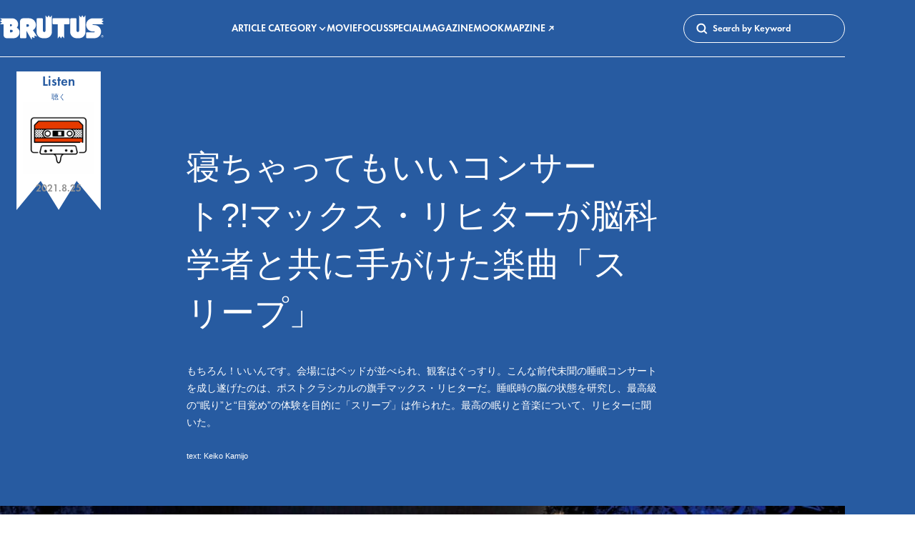

--- FILE ---
content_type: text/html; charset=UTF-8
request_url: https://brutus.jp/max_richter/
body_size: 343687
content:
<!DOCTYPE html>
<html lang="ja" style="">
  <head>
    <meta charset="UTF-8"/>
    <meta name="viewport" content="width=device-width, initial-scale=1"/>
    <meta name="format-detection" content="telephone=no"/>

    <title>
      寝ちゃってもいいコンサート?!マックス・リヒターが脳科学者と共に手がけた楽曲「スリープ」 | ブルータス| BRUTUS.jp
    </title>

    
      <link rel="preconnect" href="https://s3-ap-northeast-1.amazonaws.com">
  <meta name="facebook-domain-verification" content="pbns7k5py39vfpfrlcgny73f0kst8y" />
<meta name='robots' content='max-image-preview:large' />
	<style>img:is([sizes="auto" i], [sizes^="auto," i]) { contain-intrinsic-size: 3000px 1500px }</style>
	  <!-- Google Tag Manager -->
  <script>
    (function(w, d, s, l, i) {
      w[l] = w[l] || [];
      w[l].push({
        'gtm.start': new Date().getTime(),
        event: 'gtm.js'
      });
      /*
      var f = d.getElementsByTagName(s)[0],
        j = d.createElement(s),
        dl = l != 'dataLayer' ? '&l=' + l : '';
      j.async = true;
      j.src =
        'https://www.googletagmanager.com/gtm.js?id=' + i + dl;
      f.parentNode.insertBefore(j, f);
      */
    })(window, document, 'script', 'dataLayer', 'GTM-KCQGZ47');
  </script>
  <script async src="https://www.googletagmanager.com/gtm.js?id=GTM-KCQGZ47"></script>
  <!-- End Google Tag Manager -->
  <!-- Google tag (gtag.js) -->
  <script async src="https://www.googletagmanager.com/gtag/js?id=AW-11011986872"></script>
  <script>
    window.dataLayer = window.dataLayer || [];
    function gtag(){dataLayer.push(arguments);}
    gtag('js', new Date());
    gtag('config', 'AW-11011986872');
  </script>
  <script type="application/javascript" src="//anymind360.com/js/9524/ats.js"></script>
  <script async src="https://securepubads.g.doubleclick.net/tag/js/gpt.js"></script>
  <script>
    window.googletag = window.googletag || {
      cmd: []
    }

    window.googletag.cmd.push(() => {
      window.googletag.pubads().enableLazyLoad({
        renderMarginPercent: 20,
      })

      window.googletag.pubads().setTargeting('brutus_env', ["prod"])
      window.googletag.pubads().setTargeting("bu_page", ["listen"])
      window.googletag.pubads().setTargeting("bu_tu",  [""])
      window.googletag.enableServices()
    })
  </script>
  <link rel="alternate" type="application/rss+xml" title="ブルータス| BRUTUS.jp &raquo; フィード" href="https://brutus.jp/feed/" />
<script async src='//asset.fwcdn3.com/js/storyblock.js?business_id=5R7BEd'></script>
<link rel='stylesheet' id='wp-block-library-css' href='https://brutus.jp/wp-includes/css/dist/block-library/style.min.css?ver=6.8.3' media='all' />
<style id='classic-theme-styles-inline-css'>
/*! This file is auto-generated */
.wp-block-button__link{color:#fff;background-color:#32373c;border-radius:9999px;box-shadow:none;text-decoration:none;padding:calc(.667em + 2px) calc(1.333em + 2px);font-size:1.125em}.wp-block-file__button{background:#32373c;color:#fff;text-decoration:none}
</style>
<style id='global-styles-inline-css'>
:root{--wp--preset--aspect-ratio--square: 1;--wp--preset--aspect-ratio--4-3: 4/3;--wp--preset--aspect-ratio--3-4: 3/4;--wp--preset--aspect-ratio--3-2: 3/2;--wp--preset--aspect-ratio--2-3: 2/3;--wp--preset--aspect-ratio--16-9: 16/9;--wp--preset--aspect-ratio--9-16: 9/16;--wp--preset--color--black: #000000;--wp--preset--color--cyan-bluish-gray: #abb8c3;--wp--preset--color--white: #ffffff;--wp--preset--color--pale-pink: #f78da7;--wp--preset--color--vivid-red: #cf2e2e;--wp--preset--color--luminous-vivid-orange: #ff6900;--wp--preset--color--luminous-vivid-amber: #fcb900;--wp--preset--color--light-green-cyan: #7bdcb5;--wp--preset--color--vivid-green-cyan: #00d084;--wp--preset--color--pale-cyan-blue: #8ed1fc;--wp--preset--color--vivid-cyan-blue: #0693e3;--wp--preset--color--vivid-purple: #9b51e0;--wp--preset--gradient--vivid-cyan-blue-to-vivid-purple: linear-gradient(135deg,rgba(6,147,227,1) 0%,rgb(155,81,224) 100%);--wp--preset--gradient--light-green-cyan-to-vivid-green-cyan: linear-gradient(135deg,rgb(122,220,180) 0%,rgb(0,208,130) 100%);--wp--preset--gradient--luminous-vivid-amber-to-luminous-vivid-orange: linear-gradient(135deg,rgba(252,185,0,1) 0%,rgba(255,105,0,1) 100%);--wp--preset--gradient--luminous-vivid-orange-to-vivid-red: linear-gradient(135deg,rgba(255,105,0,1) 0%,rgb(207,46,46) 100%);--wp--preset--gradient--very-light-gray-to-cyan-bluish-gray: linear-gradient(135deg,rgb(238,238,238) 0%,rgb(169,184,195) 100%);--wp--preset--gradient--cool-to-warm-spectrum: linear-gradient(135deg,rgb(74,234,220) 0%,rgb(151,120,209) 20%,rgb(207,42,186) 40%,rgb(238,44,130) 60%,rgb(251,105,98) 80%,rgb(254,248,76) 100%);--wp--preset--gradient--blush-light-purple: linear-gradient(135deg,rgb(255,206,236) 0%,rgb(152,150,240) 100%);--wp--preset--gradient--blush-bordeaux: linear-gradient(135deg,rgb(254,205,165) 0%,rgb(254,45,45) 50%,rgb(107,0,62) 100%);--wp--preset--gradient--luminous-dusk: linear-gradient(135deg,rgb(255,203,112) 0%,rgb(199,81,192) 50%,rgb(65,88,208) 100%);--wp--preset--gradient--pale-ocean: linear-gradient(135deg,rgb(255,245,203) 0%,rgb(182,227,212) 50%,rgb(51,167,181) 100%);--wp--preset--gradient--electric-grass: linear-gradient(135deg,rgb(202,248,128) 0%,rgb(113,206,126) 100%);--wp--preset--gradient--midnight: linear-gradient(135deg,rgb(2,3,129) 0%,rgb(40,116,252) 100%);--wp--preset--font-size--small: 13px;--wp--preset--font-size--medium: 20px;--wp--preset--font-size--large: 36px;--wp--preset--font-size--x-large: 42px;--wp--preset--spacing--20: 0.44rem;--wp--preset--spacing--30: 0.67rem;--wp--preset--spacing--40: 1rem;--wp--preset--spacing--50: 1.5rem;--wp--preset--spacing--60: 2.25rem;--wp--preset--spacing--70: 3.38rem;--wp--preset--spacing--80: 5.06rem;--wp--preset--shadow--natural: 6px 6px 9px rgba(0, 0, 0, 0.2);--wp--preset--shadow--deep: 12px 12px 50px rgba(0, 0, 0, 0.4);--wp--preset--shadow--sharp: 6px 6px 0px rgba(0, 0, 0, 0.2);--wp--preset--shadow--outlined: 6px 6px 0px -3px rgba(255, 255, 255, 1), 6px 6px rgba(0, 0, 0, 1);--wp--preset--shadow--crisp: 6px 6px 0px rgba(0, 0, 0, 1);}:where(.is-layout-flex){gap: 0.5em;}:where(.is-layout-grid){gap: 0.5em;}body .is-layout-flex{display: flex;}.is-layout-flex{flex-wrap: wrap;align-items: center;}.is-layout-flex > :is(*, div){margin: 0;}body .is-layout-grid{display: grid;}.is-layout-grid > :is(*, div){margin: 0;}:where(.wp-block-columns.is-layout-flex){gap: 2em;}:where(.wp-block-columns.is-layout-grid){gap: 2em;}:where(.wp-block-post-template.is-layout-flex){gap: 1.25em;}:where(.wp-block-post-template.is-layout-grid){gap: 1.25em;}.has-black-color{color: var(--wp--preset--color--black) !important;}.has-cyan-bluish-gray-color{color: var(--wp--preset--color--cyan-bluish-gray) !important;}.has-white-color{color: var(--wp--preset--color--white) !important;}.has-pale-pink-color{color: var(--wp--preset--color--pale-pink) !important;}.has-vivid-red-color{color: var(--wp--preset--color--vivid-red) !important;}.has-luminous-vivid-orange-color{color: var(--wp--preset--color--luminous-vivid-orange) !important;}.has-luminous-vivid-amber-color{color: var(--wp--preset--color--luminous-vivid-amber) !important;}.has-light-green-cyan-color{color: var(--wp--preset--color--light-green-cyan) !important;}.has-vivid-green-cyan-color{color: var(--wp--preset--color--vivid-green-cyan) !important;}.has-pale-cyan-blue-color{color: var(--wp--preset--color--pale-cyan-blue) !important;}.has-vivid-cyan-blue-color{color: var(--wp--preset--color--vivid-cyan-blue) !important;}.has-vivid-purple-color{color: var(--wp--preset--color--vivid-purple) !important;}.has-black-background-color{background-color: var(--wp--preset--color--black) !important;}.has-cyan-bluish-gray-background-color{background-color: var(--wp--preset--color--cyan-bluish-gray) !important;}.has-white-background-color{background-color: var(--wp--preset--color--white) !important;}.has-pale-pink-background-color{background-color: var(--wp--preset--color--pale-pink) !important;}.has-vivid-red-background-color{background-color: var(--wp--preset--color--vivid-red) !important;}.has-luminous-vivid-orange-background-color{background-color: var(--wp--preset--color--luminous-vivid-orange) !important;}.has-luminous-vivid-amber-background-color{background-color: var(--wp--preset--color--luminous-vivid-amber) !important;}.has-light-green-cyan-background-color{background-color: var(--wp--preset--color--light-green-cyan) !important;}.has-vivid-green-cyan-background-color{background-color: var(--wp--preset--color--vivid-green-cyan) !important;}.has-pale-cyan-blue-background-color{background-color: var(--wp--preset--color--pale-cyan-blue) !important;}.has-vivid-cyan-blue-background-color{background-color: var(--wp--preset--color--vivid-cyan-blue) !important;}.has-vivid-purple-background-color{background-color: var(--wp--preset--color--vivid-purple) !important;}.has-black-border-color{border-color: var(--wp--preset--color--black) !important;}.has-cyan-bluish-gray-border-color{border-color: var(--wp--preset--color--cyan-bluish-gray) !important;}.has-white-border-color{border-color: var(--wp--preset--color--white) !important;}.has-pale-pink-border-color{border-color: var(--wp--preset--color--pale-pink) !important;}.has-vivid-red-border-color{border-color: var(--wp--preset--color--vivid-red) !important;}.has-luminous-vivid-orange-border-color{border-color: var(--wp--preset--color--luminous-vivid-orange) !important;}.has-luminous-vivid-amber-border-color{border-color: var(--wp--preset--color--luminous-vivid-amber) !important;}.has-light-green-cyan-border-color{border-color: var(--wp--preset--color--light-green-cyan) !important;}.has-vivid-green-cyan-border-color{border-color: var(--wp--preset--color--vivid-green-cyan) !important;}.has-pale-cyan-blue-border-color{border-color: var(--wp--preset--color--pale-cyan-blue) !important;}.has-vivid-cyan-blue-border-color{border-color: var(--wp--preset--color--vivid-cyan-blue) !important;}.has-vivid-purple-border-color{border-color: var(--wp--preset--color--vivid-purple) !important;}.has-vivid-cyan-blue-to-vivid-purple-gradient-background{background: var(--wp--preset--gradient--vivid-cyan-blue-to-vivid-purple) !important;}.has-light-green-cyan-to-vivid-green-cyan-gradient-background{background: var(--wp--preset--gradient--light-green-cyan-to-vivid-green-cyan) !important;}.has-luminous-vivid-amber-to-luminous-vivid-orange-gradient-background{background: var(--wp--preset--gradient--luminous-vivid-amber-to-luminous-vivid-orange) !important;}.has-luminous-vivid-orange-to-vivid-red-gradient-background{background: var(--wp--preset--gradient--luminous-vivid-orange-to-vivid-red) !important;}.has-very-light-gray-to-cyan-bluish-gray-gradient-background{background: var(--wp--preset--gradient--very-light-gray-to-cyan-bluish-gray) !important;}.has-cool-to-warm-spectrum-gradient-background{background: var(--wp--preset--gradient--cool-to-warm-spectrum) !important;}.has-blush-light-purple-gradient-background{background: var(--wp--preset--gradient--blush-light-purple) !important;}.has-blush-bordeaux-gradient-background{background: var(--wp--preset--gradient--blush-bordeaux) !important;}.has-luminous-dusk-gradient-background{background: var(--wp--preset--gradient--luminous-dusk) !important;}.has-pale-ocean-gradient-background{background: var(--wp--preset--gradient--pale-ocean) !important;}.has-electric-grass-gradient-background{background: var(--wp--preset--gradient--electric-grass) !important;}.has-midnight-gradient-background{background: var(--wp--preset--gradient--midnight) !important;}.has-small-font-size{font-size: var(--wp--preset--font-size--small) !important;}.has-medium-font-size{font-size: var(--wp--preset--font-size--medium) !important;}.has-large-font-size{font-size: var(--wp--preset--font-size--large) !important;}.has-x-large-font-size{font-size: var(--wp--preset--font-size--x-large) !important;}
:where(.wp-block-post-template.is-layout-flex){gap: 1.25em;}:where(.wp-block-post-template.is-layout-grid){gap: 1.25em;}
:where(.wp-block-columns.is-layout-flex){gap: 2em;}:where(.wp-block-columns.is-layout-grid){gap: 2em;}
:root :where(.wp-block-pullquote){font-size: 1.5em;line-height: 1.6;}
</style>
<link rel='stylesheet' id='brutus-main-0-style-css' href='https://brutus.jp/wp-content/themes/brutus/assets/build/main.71c15244.css' media='all' />
<script type='module' src='https://brutus.jp/wp-content/themes/brutus/assets/build/main.965dfa5d.js' id='brutus-main-script-js'></script>
<script src='https://webfont.fontplus.jp/accessor/script/fontplus.js?KkcojWiAYzU%3D&box=FMk0eOatp8w%3D&chws=1&display=swap' id='brutus-fontplus-script-js' defer></script>
<link rel="canonical" href="https://brutus.jp/max_richter/" />

<link rel="alternate" type="application/rss+xml" title="ポッドキャストの RSS フィード" href="https://brutus.jp/feed/podcast/bizzarremineral" />

<link rel="icon" href="https://media.brutus.jp/wp-content/uploads/2021/09/cropped-bu_fabicon-32x32.png" sizes="32x32" />
<link rel="icon" href="https://media.brutus.jp/wp-content/uploads/2021/09/cropped-bu_fabicon-192x192.png" sizes="192x192" />
<link rel="apple-touch-icon" href="https://media.brutus.jp/wp-content/uploads/2021/09/cropped-bu_fabicon-180x180.png" />
<meta name="msapplication-TileImage" content="https://media.brutus.jp/wp-content/uploads/2021/09/cropped-bu_fabicon-270x270.png" />


    <meta name="description" content="もちろん！いいんです。会場にはベッドが並べられ、観客はぐっすり。こんな前代未聞の睡眠コンサートを成し遂げたのは、ポストクラシカルの旗手マックス・リヒターだ。睡眠時の脳の状態を研究し、最高級の“眠り”と“目覚め”の体験を目的に「スリープ」は作られた。最高の眠りと音楽について、リヒターに聞いた。"/>

    <meta property="og:site_name" content="BRUTUS.jp"/>
    <meta property="og:title" content="寝ちゃってもいいコンサート?!マックス・リヒターが脳科学者と共に手がけた楽曲「スリープ」 | ブルータス| BRUTUS.jp"/>
    <meta property="og:description" content="もちろん！いいんです。会場にはベッドが並べられ、観客はぐっすり。こんな前代未聞の睡眠コンサートを成し遂げたのは、ポストクラシカルの旗手マックス・リヒターだ。睡眠時の脳の状態を研究し、最高級の“眠り”と“目覚め”の体験を目的に「スリープ」は作られた。最高の眠りと音楽について、リヒターに聞いた。"/>
    <meta property="og:type" content="article"/>
    <meta property="og:url" content="https://brutus.jp/max_richter/"/>
    <meta property="og:image" content="https://media.brutus.jp/wp-content/uploads/2022/08/72d.jpg"/>
    <meta property="fb:app_id" content="251649915526588"/>

    <meta name="twitter:site" content="@BRUTUS_mag"/>
    <meta name="twitter:card" content="summary_large_image"/>
    <meta name="twitter:title" content="寝ちゃってもいいコンサート?!マックス・リヒターが脳科学者と共に手がけた楽曲「スリープ」 | ブルータス| BRUTUS.jp"/>
    <meta name="twitter:description" content="もちろん！いいんです。会場にはベッドが並べられ、観客はぐっすり。こんな前代未聞の睡眠コンサートを成し遂げたのは、ポストクラシカルの旗手マックス・リヒターだ。睡眠時の脳の状態を研究し、最高級の“眠り”と“目覚め”の体験を目的に「スリープ」は作られた。最高の眠りと音楽について、リヒターに聞いた。"/>
    <meta name="twitter:image" content="https://media.brutus.jp/wp-content/uploads/2022/08/72d.jpg"/>

        <link rel="stylesheet" href="https://use.typekit.net/rfn6riy.css">

          
    
      </head>

  <body class="wp-singular post-template-default single single-post postid-135195 single-format-standard wp-embed-responsive wp-theme-brutus template-type-normal category-listen" style="--category-theme-color: #275ba1; --category-text-color: #ffffff;  --category-credit-color: #ffffff ">
      <!-- Google Tag Manager (noscript) -->
  <noscript><iframe src="https://www.googletagmanager.com/ns.html?id=GTM-KCQGZ47" height="0" width="0" style="display:none;visibility:hidden"></iframe></noscript>
  <!-- End Google Tag Manager (noscript) -->


    <svg display="none">
      <symbol id="icon-logo" viewbox="0 0 165 40">
        <path d="M44.2038 14.7383H41.9767V18.8024H44.2038C44.7427 18.8024 45.2596 18.5883 45.6407 18.2072C46.0218 17.8261 46.2359 17.3093 46.2359 16.7703C46.2359 16.2314 46.0218 15.7145 45.6407 15.3334C45.2596 14.9523 44.7427 14.7383 44.2038 14.7383ZM162.921 35.5901C162.618 35.5901 162.321 35.5003 162.069 35.3319C161.817 35.1636 161.621 34.9243 161.505 34.6443C161.389 34.3643 161.359 34.0563 161.418 33.759C161.477 33.4618 161.623 33.1888 161.837 32.9746C162.051 32.7603 162.325 32.6144 162.622 32.5553C162.919 32.4962 163.227 32.5266 163.507 32.6427C163.787 32.7587 164.026 32.9551 164.195 33.2071C164.363 33.4592 164.453 33.7554 164.453 34.0585C164.452 34.4647 164.291 34.8542 164.004 35.1415C163.716 35.4287 163.327 35.5901 162.921 35.5901ZM162.92 32.2321C162.559 32.2321 162.206 32.3393 161.906 32.54C161.605 32.7406 161.371 33.0258 161.233 33.3595C161.095 33.6931 161.059 34.0603 161.129 34.4145C161.2 34.7687 161.374 35.094 161.629 35.3494C161.884 35.6047 162.21 35.7787 162.564 35.8491C162.918 35.9196 163.285 35.8835 163.619 35.7453C163.953 35.6071 164.238 35.3731 164.438 35.0729C164.639 34.7726 164.746 34.4196 164.746 34.0585C164.746 33.8186 164.699 33.5811 164.608 33.3594C164.516 33.1378 164.381 32.9364 164.212 32.7668C164.042 32.5972 163.841 32.4627 163.619 32.3709C163.397 32.2792 163.16 32.232 162.92 32.2321ZM150.388 16.1416C153.142 16.1412 155.786 17.223 157.75 19.1538C159.713 21.0846 160.84 23.7097 160.886 26.4633C160.932 29.2168 159.895 31.8783 157.997 33.8739C156.099 35.8696 153.493 37.0395 150.741 37.1315L138.547 37.1354C138.369 37.1354 138.193 37.1005 138.029 37.0324C137.864 36.9644 137.715 36.8647 137.589 36.7389C137.464 36.6132 137.364 36.4638 137.296 36.2995C137.227 36.1352 137.192 35.959 137.192 35.7812V29.0074C137.192 28.8294 137.227 28.6532 137.295 28.4889C137.364 28.3245 137.463 28.1751 137.589 28.0493C137.715 27.9235 137.864 27.8237 138.029 27.7556C138.193 27.6875 138.369 27.6525 138.547 27.6526H150.048C150.227 27.6526 150.399 27.5814 150.526 27.4547C150.652 27.328 150.724 27.1562 150.724 26.9771C150.724 26.7979 150.652 26.6261 150.526 26.4994C150.399 26.3728 150.227 26.3016 150.048 26.3016H147.628C144.86 26.2961 142.206 25.1973 140.244 23.2443C138.282 21.2913 137.17 18.6422 137.152 15.8739C137.134 13.1055 138.209 10.442 140.145 8.46305C142.081 6.48414 144.721 5.35012 147.489 5.30786L165 5.30489L161.701 8.02164L164.979 10.0494H164.992L164.985 10.0536L164.992 10.0568H164.979L161.71 12.0793L164.993 14.7833H148.007C147.828 14.7833 147.656 14.8545 147.529 14.9812C147.403 15.1079 147.331 15.2798 147.331 15.4591C147.331 15.6383 147.403 15.8102 147.529 15.9369C147.656 16.0636 147.828 16.1348 148.007 16.1348L150.388 16.1416ZM136.097 6.17394L136.104 26.9698C136.104 29.6647 135.034 32.2492 133.128 34.1547C131.222 36.0603 128.638 37.1309 125.943 37.1309H121.879C120.545 37.131 119.223 36.8681 117.991 36.3575C116.758 35.8469 115.638 35.0984 114.694 34.1549C113.751 33.2113 113.002 32.0911 112.491 30.8583C111.981 29.6255 111.718 28.3042 111.718 26.9698L111.722 6.61647C111.722 6.25724 111.864 5.91272 112.118 5.65866C112.372 5.40459 112.717 5.26179 113.076 5.26165H120.528C120.876 5.26166 121.21 5.39569 121.462 5.6359C121.713 5.87612 121.863 6.20405 121.879 6.5516V25.1938C121.879 25.7327 122.093 26.2495 122.474 26.6306C122.855 27.0117 123.372 27.2257 123.911 27.2257C124.45 27.2257 124.967 27.0117 125.348 26.6306C125.729 26.2495 125.943 25.7327 125.943 25.1938V0.39983L128.858 3.93853L131.021 0.441002V0.444261L133.182 3.93737L136.097 0.39749L136.097 6.17394ZM82.5806 6.17394L82.5874 26.9698C82.5875 29.6645 81.5171 32.2489 79.6118 34.1545C77.7064 36.06 75.1222 37.1307 72.4275 37.1309H68.3627C65.668 37.1307 63.0838 36.06 61.1784 34.1545C59.2731 32.2489 58.2027 29.6645 58.2028 26.9698L58.2058 6.61647C58.2059 6.25718 58.3487 5.91265 58.6027 5.6586C58.8568 5.40454 59.2013 5.26177 59.5606 5.26165H67.0111C67.359 5.2618 67.6935 5.39587 67.9452 5.63606C68.1968 5.87625 68.3463 6.2041 68.3627 6.5516V25.1938C68.3627 25.7327 68.5768 26.2496 68.9579 26.6307C69.339 27.0118 69.8559 27.2259 70.3948 27.2259C70.9337 27.2259 71.4506 27.0118 71.8317 26.6307C72.2128 26.2496 72.4269 25.7327 72.4269 25.1938V0.39983L75.3412 3.93853L77.5049 0.441002V0.444261L79.6654 3.93734L82.5806 0.397461L82.5806 6.17394ZM18.2292 27.6502C18.7681 27.6502 19.285 27.4361 19.6661 27.055C20.0472 26.6739 20.2613 26.1571 20.2613 25.6181C20.2613 25.0792 20.0472 24.5623 19.6661 24.1812C19.285 23.8001 18.7681 23.586 18.2292 23.586H15.8602V27.6502H18.2292ZM17.5536 17.867C17.956 17.8645 18.3411 17.7029 18.6248 17.4174C18.9085 17.1319 19.0677 16.7458 19.0677 16.3434C19.0677 15.9409 18.9085 15.5548 18.6248 15.2693C18.3411 14.9839 17.956 14.8222 17.5536 14.8197H15.8492V17.8673L17.5536 17.867ZM31.1607 27.649C31.1605 28.894 30.9149 30.1268 30.4382 31.2769C29.9614 32.427 29.2626 33.4719 28.3819 34.3519C27.5012 35.2319 26.4557 35.9297 25.3052 36.4056C24.1547 36.8814 22.9217 37.1259 21.6767 37.125H10.7987C10.1319 37.1259 9.47152 36.9953 8.85523 36.7407C8.23894 36.4862 7.67887 36.1127 7.20704 35.6415C6.7352 35.1704 6.36086 34.6109 6.10541 33.9949C5.84997 33.379 5.71843 32.7188 5.71831 32.052V14.8043H0L3.29937 12.087L0.021918 10.0598H0.00918166L0.0156967 10.0557L0.00918166 10.0524H0.021918L3.29167 8.02996L0 5.32181H19.396C21.9112 5.32256 24.3231 6.32233 26.1012 8.10121C27.8793 9.8801 28.878 12.2924 28.8777 14.8076C28.8793 16.8156 28.1036 18.7463 26.7131 20.1949C28.0581 20.9203 29.1817 21.9963 29.9647 23.3087C30.7477 24.621 31.1609 26.1208 31.1605 27.649L31.1607 27.649ZM109.303 5.23976C109.662 5.2399 110.007 5.38271 110.261 5.63677C110.515 5.89083 110.658 6.23536 110.657 6.59458V13.3684C110.657 13.7275 110.515 14.072 110.261 14.3259C110.007 14.5799 109.662 14.7226 109.303 14.7226H102.187L102.186 37.5098L99.2751 33.9744L97.1034 37.4861V37.5L97.0989 37.4929L97.0948 37.5V37.4861L94.9323 33.9901L92.0339 37.5098L92.0268 14.7226H84.9177C84.7398 14.7227 84.5637 14.6877 84.3993 14.6197C84.2349 14.5517 84.0855 14.452 83.9596 14.3262C83.8338 14.2004 83.734 14.0511 83.6659 13.8868C83.5977 13.7224 83.5627 13.5463 83.5626 13.3684V6.59455C83.5627 6.41661 83.5977 6.24042 83.6658 6.07603C83.7339 5.91165 83.8337 5.76228 83.9596 5.63648C84.0854 5.51067 84.2348 5.41088 84.3992 5.34281C84.5636 5.27473 84.7398 5.23971 84.9177 5.23973L109.303 5.23976ZM54.8769 32.9205L54.7513 37.0468L54.7581 37.059L54.7513 37.0551V37.0631L54.7442 37.0516L51.124 35.1056L50.3735 39.6022L41.9833 25.0816V35.7332C41.9832 36.0925 41.8404 36.437 41.5864 36.6911C41.3323 36.9451 40.9878 37.0879 40.6285 37.088H33.1773C32.818 37.088 32.4734 36.9452 32.2194 36.6911C31.9653 36.4371 31.8226 36.0925 31.8225 35.7332V10.3421C31.8226 8.99469 32.3579 7.70254 33.3107 6.74981C34.2634 5.79707 35.5555 5.26177 36.9029 5.26165H46.386C47.8093 5.26166 49.2186 5.542 50.5335 6.08667C51.8484 6.63133 53.0431 7.42966 54.0495 8.43605C55.0559 9.44245 55.8541 10.6372 56.3988 11.9521C56.9434 13.267 57.2237 14.6763 57.2237 16.0996C57.2242 17.7549 56.7753 19.3793 55.9248 20.7994C55.0742 22.2195 53.854 23.382 52.3944 24.1627L59.1653 34.5265L54.8769 32.9205ZM162.069 32.9012H163.134C163.621 32.9012 163.871 33.1264 163.871 33.5043C163.882 33.6259 163.852 33.7476 163.785 33.8496C163.718 33.9517 163.619 34.0281 163.503 34.0665V34.0727C163.637 34.0914 163.834 34.1915 163.834 34.5443C163.814 34.7479 163.857 34.9526 163.956 35.1316H163.537C163.488 35.0296 163.468 34.9161 163.478 34.8034C163.478 34.3944 163.393 34.2134 163.034 34.2134H162.459V35.1316H162.069V32.9012ZM162.459 33.9166H163.1C163.347 33.9166 163.481 33.7946 163.481 33.5603C163.481 33.2762 163.297 33.22 163.094 33.22H162.459V33.9166Z"/>
      </symbol>
    </svg>

        
                        <gpt-renderer class="u-d-none u-d-flex@md u-justify-content-center u-mt-l u-mb-2xl" data-ad-unit-path="/21687239661/bu/post_billboard_header" data-size="[970, 250]" hidden></gpt-renderer>
      
              <gpt-renderer class="u-d-flex u-d-none@md u-justify-content-center u-mt-l u-mb-2xl" data-ad-unit-path="/21687239661/bu_sp/post_rectangle_header" data-size="[300, 250]" hidden></gpt-renderer>
          
          <c-base-sticky-like-container class="c-base-sticky-like-container">
  <header class="c-page-head ">
  <c-page-head-content class="c-page-head-content  has-category-color" >
  
  <div class="c-page-head-content__base-container">
    <div class="o-wrapper">
      <div class="c-page-head-content__inner">
        <a class="c-page-head-content__logo-link" href="https://brutus.jp/">
          <svg class="c-page-head-content__logo-link-icon" viewbox="0 0 165 40" role="img" aria-label="ブルータス| BRUTUS.jp">
            <use href="#icon-logo"/>
          </svg>
        </a>

        <nav class="c-page-head-content__gnav" aria-label="Primary">
          <ul>
                          <li>
                                                    <modal-dialog-trigger>
                    <button class="c-page-head-content__gnav-link" type="button" aria-haspopup="dialog" data-action="click:modal-dialog-trigger#open">ARTICLE CATEGORY
                      <svg width="12" height="12" viewBox="0 0 12 12" fill="none" xmlns="http://www.w3.org/2000/svg">
                        <path d="M5.99961 9.11913L1.59961 4.48712L2.68361 3.45312L5.99961 6.94212L9.31561 3.45312L10.3996 4.48712L5.99961 9.11913Z"/>
                      </svg>
                    </button>
                    <template data-target="modal-dialog-trigger.template">
                      <modal-dialog class="c-site-modal-category"
  role="dialog"
  aria-label="Article Categories"
  aria-modal="true">
  <c-site-modal-category>
    <div class="c-site-modal-category__overlay" data-action="click:c-site-modal-category#close"></div>
    <div class="c-site-modal-category__inner">
      <div class="c-site-modal-category__header">
        <h2 class="c-site-modal-category__title" data-target="modal-dialog.autoFocus" tabindex="-1">12 CATEGORIES</h2>
      </div>

      <button class="c-site-modal-category__close-button"
        type="button"
        data-action="click:c-site-modal-category#close">
        <svg class="c-site-modal-category__close-button-icon"
          viewbox="0 0 24 24">
          <path d="M10.5859 12L4.29297 18.293L5.70718 19.7072L12.0001 13.4142L18.2931 19.7072L19.7073 18.293L13.4144 12L19.7072 5.70718L18.293 4.29297L12.0001 10.5858L5.70733 4.29297L4.29312 5.70718L10.5859 12Z" />
        </svg>
      </button>

      <div class="c-site-modal-category__body">
        <div class="c-site-modal-category__grid">
                      <a class="c-site-modal-category__item" href="/category/eat/">
              <div class="c-site-modal-category__item-content">
                <h3 class="c-site-modal-category__item-name">EAT</h3>
                <p class="c-site-modal-category__item-title">食べる</p>
                <img
                  src="https://brutus.jp/wp-content/themes/brutus/assets/images/categories/eat.gif"
                  width="450"
                  height="450"
                  alt="EAT"
                  class="c-site-modal-category__item-icon" />
              </div>
            </a>
                      <a class="c-site-modal-category__item" href="/category/drink/">
              <div class="c-site-modal-category__item-content">
                <h3 class="c-site-modal-category__item-name">DRINK</h3>
                <p class="c-site-modal-category__item-title">飲む</p>
                <img
                  src="https://brutus.jp/wp-content/themes/brutus/assets/images/categories/drink.gif"
                  width="450"
                  height="450"
                  alt="DRINK"
                  class="c-site-modal-category__item-icon" />
              </div>
            </a>
                      <a class="c-site-modal-category__item" href="/category/live/">
              <div class="c-site-modal-category__item-content">
                <h3 class="c-site-modal-category__item-name">LIVE</h3>
                <p class="c-site-modal-category__item-title">暮らす</p>
                <img
                  src="https://brutus.jp/wp-content/themes/brutus/assets/images/categories/live.gif"
                  width="450"
                  height="450"
                  alt="LIVE"
                  class="c-site-modal-category__item-icon" />
              </div>
            </a>
                      <a class="c-site-modal-category__item" href="/category/wear/">
              <div class="c-site-modal-category__item-content">
                <h3 class="c-site-modal-category__item-name">WEAR</h3>
                <p class="c-site-modal-category__item-title">着る</p>
                <img
                  src="https://brutus.jp/wp-content/themes/brutus/assets/images/categories/wear.gif"
                  width="450"
                  height="450"
                  alt="WEAR"
                  class="c-site-modal-category__item-icon" />
              </div>
            </a>
                      <a class="c-site-modal-category__item" href="/category/read/">
              <div class="c-site-modal-category__item-content">
                <h3 class="c-site-modal-category__item-name">READ</h3>
                <p class="c-site-modal-category__item-title">読む</p>
                <img
                  src="https://brutus.jp/wp-content/themes/brutus/assets/images/categories/read.gif"
                  width="450"
                  height="450"
                  alt="READ"
                  class="c-site-modal-category__item-icon" />
              </div>
            </a>
                      <a class="c-site-modal-category__item" href="/category/watch/">
              <div class="c-site-modal-category__item-content">
                <h3 class="c-site-modal-category__item-name">WATCH</h3>
                <p class="c-site-modal-category__item-title">見る</p>
                <img
                  src="https://brutus.jp/wp-content/themes/brutus/assets/images/categories/watch.gif"
                  width="450"
                  height="450"
                  alt="WATCH"
                  class="c-site-modal-category__item-icon" />
              </div>
            </a>
                      <a class="c-site-modal-category__item" href="/category/listen/">
              <div class="c-site-modal-category__item-content">
                <h3 class="c-site-modal-category__item-name">LISTEN</h3>
                <p class="c-site-modal-category__item-title">聴く</p>
                <img
                  src="https://brutus.jp/wp-content/themes/brutus/assets/images/categories/listen.gif"
                  width="450"
                  height="450"
                  alt="LISTEN"
                  class="c-site-modal-category__item-icon" />
              </div>
            </a>
                      <a class="c-site-modal-category__item" href="/category/visit/">
              <div class="c-site-modal-category__item-content">
                <h3 class="c-site-modal-category__item-name">VISIT</h3>
                <p class="c-site-modal-category__item-title">訪れる</p>
                <img
                  src="https://brutus.jp/wp-content/themes/brutus/assets/images/categories/visit.gif"
                  width="450"
                  height="450"
                  alt="VISIT"
                  class="c-site-modal-category__item-icon" />
              </div>
            </a>
                      <a class="c-site-modal-category__item" href="/category/drive/">
              <div class="c-site-modal-category__item-content">
                <h3 class="c-site-modal-category__item-name">DRIVE</h3>
                <p class="c-site-modal-category__item-title">運転する</p>
                <img
                  src="https://brutus.jp/wp-content/themes/brutus/assets/images/categories/drive.gif"
                  width="450"
                  height="450"
                  alt="DRIVE"
                  class="c-site-modal-category__item-icon" />
              </div>
            </a>
                      <a class="c-site-modal-category__item" href="/category/think/">
              <div class="c-site-modal-category__item-content">
                <h3 class="c-site-modal-category__item-name">THINK</h3>
                <p class="c-site-modal-category__item-title">考える</p>
                <img
                  src="https://brutus.jp/wp-content/themes/brutus/assets/images/categories/think.gif"
                  width="450"
                  height="450"
                  alt="THINK"
                  class="c-site-modal-category__item-icon" />
              </div>
            </a>
                      <a class="c-site-modal-category__item" href="/category/cook/">
              <div class="c-site-modal-category__item-content">
                <h3 class="c-site-modal-category__item-name">COOK</h3>
                <p class="c-site-modal-category__item-title">料理する</p>
                <img
                  src="https://brutus.jp/wp-content/themes/brutus/assets/images/categories/cook.gif"
                  width="450"
                  height="450"
                  alt="COOK"
                  class="c-site-modal-category__item-icon" />
              </div>
            </a>
                      <a class="c-site-modal-category__item" href="/category/feel/">
              <div class="c-site-modal-category__item-content">
                <h3 class="c-site-modal-category__item-name">FEEL</h3>
                <p class="c-site-modal-category__item-title">占う</p>
                <img
                  src="https://brutus.jp/wp-content/themes/brutus/assets/images/categories/feel.gif"
                  width="450"
                  height="450"
                  alt="FEEL"
                  class="c-site-modal-category__item-icon" />
              </div>
            </a>
                  </div>
      </div>
    </div>
  </c-site-modal-category>
</modal-dialog>
                    </template>
                  </modal-dialog-trigger>
                              </li>
                          <li>
                                  <a class="c-page-head-content__gnav-link" href="/movie/">MOVIE</a>
                              </li>
                          <li>
                                  <a class="c-page-head-content__gnav-link" href="/focus/">FOCUS</a>
                              </li>
                          <li>
                                  <a class="c-page-head-content__gnav-link" href="/feature/">SPECIAL</a>
                              </li>
                          <li>
                                  <a class="c-page-head-content__gnav-link" href="/magazine/">MAGAZINE</a>
                              </li>
                          <li>
                                  <a class="c-page-head-content__gnav-link" href="/mook/">MOOK</a>
                              </li>
                          <li>
                                  <a class="c-page-head-content__gnav-link" href="https://whitemap.jp/" target="_blank" rel="noopener noreferrer">
                    MAPZINE
                    <svg width="12" height="12" viewBox="0 0 12 12" fill="currentColor" xmlns="http://www.w3.org/2000/svg">
                      <path d="M9.84016 3.061L8.77916 2C8.22802 2.52673 7.49502 2.82067 6.73266 2.82067C5.9703 2.82067 5.23729 2.52673 4.68616 2L3.62516 3.061C4.38355 3.81448 5.39264 4.26261 6.46016 4.32L2.16016 8.62L3.22016 9.68L7.52016 5.38C7.57793 6.44704 8.02644 7.45549 8.78016 8.213L9.84016 7.155C9.29851 6.61144 8.99437 5.87536 8.99437 5.108C8.99437 4.34064 9.29851 3.60456 9.84016 3.061Z"/>
                    </svg>
                  </a>
                              </li>
                      </ul>
        </nav>

                <div class="c-page-head-content__search">
          <c-site-search>
  <form class="c-site-search__form"
    action="https://brutus.jp/"
    role="search">
    <button class="c-site-search__button" type="submit">
      <svg width="20" height="20" viewBox="0 0 20 20" fill="none" xmlns="http://www.w3.org/2000/svg">
        <path d="M18.4158 16.305L15.0158 12.905C15.9721 11.5931 16.3985 9.96871 16.2097 8.35624C16.021 6.74376 15.231 5.26179 13.9975 4.20622C12.7641 3.15065 11.1778 2.59913 9.55557 2.66179C7.93329 2.72445 6.39434 3.39667 5.24595 4.54424C4.09757 5.69182 3.42426 7.2303 3.36046 8.85253C3.29665 10.4748 3.84704 12.0614 4.90174 13.2956C5.95645 14.5298 7.43785 15.3208 9.0502 15.5107C10.6625 15.7006 12.2872 15.2754 13.5998 14.32L16.9998 17.72L18.4158 16.305ZM6.68676 12.259C5.96166 11.5333 5.51064 10.5786 5.41054 9.55762C5.31044 8.53665 5.56745 7.51256 6.13778 6.65985C6.70811 5.80714 7.55648 5.17857 8.53831 4.88126C9.52014 4.58394 10.5747 4.63627 11.5223 5.02933C12.4698 5.42239 13.2518 6.13186 13.7349 7.03684C14.218 7.94182 14.3724 8.98633 14.1717 9.99237C13.971 10.9984 13.4277 11.9037 12.6343 12.5541C11.841 13.2044 10.8466 13.5596 9.82076 13.559C9.23833 13.5605 8.66139 13.4463 8.12341 13.2232C7.58543 13 7.0971 12.6723 6.68676 12.259Z" fill="currentColor"/>
      </svg>
    </button>

    <input class="c-site-search__field"
      type="search"
      name="s"
      placeholder="Search by Keyword"
      aria-label="Keywords" />
  </form>
</c-site-search>

        </div>

                        <modal-dialog-trigger class="c-page-head-content__trigger" data-target="c-page-head-content.menuTrigger" data-action="keydown:modal-dialog-trigger#openOnEnter">
          <button class="c-page-head-content__menu-button" type="button" aria-haspopup="dialog" data-action="click:modal-dialog-trigger#open">
            <svg class="c-page-head-content__menu-button-icon" viewbox="0 0 24 24" role="img" aria-label="Menu & Search">
              <path d="M16 2H0V4H16V2ZM12.023 6H0V8H10.288C10.7589 7.24723 11.3443 6.57246 12.023 6V6ZM9.374 10C9.17419 10.6498 9.05332 11.3213 9.014 12H0V10H9.374Z"/>
              <path d="M17.5 8C19.9853 8 22 10.0147 22 12.5C22 14.9853 19.9853 17 17.5 17C15.0147 17 13 14.9853 13 12.5C13 10.0147 15.0147 8 17.5 8ZM24 12.5C24 8.91015 21.0899 6 17.5 6C13.9101 6 11 8.91015 11 12.5C11 16.0899 13.9101 19 17.5 19C21.0899 19 24 16.0899 24 12.5Z"/>
              <path d="M7.79297 20.793L12.793 15.793L14.2072 17.2072L9.20718 22.2072L7.79297 20.793Z"/>
            </svg>
          </button>

          <template data-target="modal-dialog-trigger.template">
            <modal-dialog class="c-site-modal-menu"
  role="dialog"
  aria-label="Menu & Search"
  aria-modal="true">
  <c-site-modal-menu>

    <div class="c-site-modal-menu__inner">
      <div class="c-site-modal-menu__header">
        <button class="c-site-modal-menu__close-button u-d-flex u-align-items-center u-p-s"
          type="button"
          data-action="click:modal-dialog#close">
          <svg class="c-site-modal-menu__close-button-icon"
            viewbox="0 0 24 24">
            <path d="M10.5859 12L4.29297 18.293L5.70718 19.7072L12.0001 13.4142L18.2931 19.7072L19.7073 18.293L13.4144 12L19.7072 5.70718L18.293 4.29297L12.0001 10.5858L5.70733 4.29297L4.29312 5.70718L10.5859 12Z" />
          </svg>
        </button>
      </div>

      <div class="c-site-modal-menu__body">
        <div class="c-site-modal-menu__body-inner">
          <div class="c-site-modal-menu__body-inner-body">
                        <form class="c-site-modal-menu__search"
              action="https://brutus.jp/"
              role="search">
              <input class="c-site-modal-menu__search-field"
                type="search"
                name="s"
                placeholder="Search by Keyword"
                aria-label="Keywords"
                data-target="modal-dialog.autoFocus" />
              <div class="c-site-modal-menu__search-field-line"></div>
              <button class="c-site-modal-menu__search-button" type="submit">
                <svg class="c-site-modal-menu__search-button-icon"
                  viewbox="0 0 16 16">
                  <path d="M9.63319 2C7.22124 2 5.26596 3.95527 5.26596 6.36722C5.26596 8.77918 7.22124 10.7344 9.63319 10.7344C12.0451 10.7344 14.0004 8.77918 14.0004 6.36722C14.0004 3.95527 12.0451 2 9.63319 2ZM3.26596 6.36722C3.26596 2.8507 6.11667 0 9.63319 0C13.1497 0 16.0004 2.8507 16.0004 6.36722C16.0004 9.88375 13.1497 12.7344 9.63319 12.7344C6.11667 12.7344 3.26596 9.88375 3.26596 6.36722Z" />
                  <path d="M5.66723 10.3328L1.00008 15Z" />
                  <path d="M0.292969 14.2929L4.96012 9.62574L6.37433 11.04L1.70718 15.7071L0.292969 14.2929Z" />
                </svg>
              </button>
            </form>

                        <nav class="c-site-modal-menu__gnav">
              <ul>
                                                                                                      <li>
                                          <a class="c-site-modal-menu__gnav-link" href="/movie/">
                        <div class="c-site-modal-menu__gnav-link__container">
                          <span class="c-site-modal-menu__gnav-link--en">MOVIE</span>
                        </div>
                        <span class="c-site-modal-menu__gnav-link--ja">動画</span>
                      </a>
                                      </li>
                                                                      <li>
                                          <a class="c-site-modal-menu__gnav-link" href="/focus/">
                        <div class="c-site-modal-menu__gnav-link__container">
                          <span class="c-site-modal-menu__gnav-link--en">FOCUS</span>
                        </div>
                        <span class="c-site-modal-menu__gnav-link--ja">注目記事</span>
                      </a>
                                      </li>
                                                                      <li>
                                          <a class="c-site-modal-menu__gnav-link" href="/feature/">
                        <div class="c-site-modal-menu__gnav-link__container">
                          <span class="c-site-modal-menu__gnav-link--en">SPECIAL</span>
                        </div>
                        <span class="c-site-modal-menu__gnav-link--ja">特設</span>
                      </a>
                                      </li>
                                                                      <li>
                                          <a class="c-site-modal-menu__gnav-link" href="/magazine/">
                        <div class="c-site-modal-menu__gnav-link__container">
                          <span class="c-site-modal-menu__gnav-link--en">MAGAZINE</span>
                        </div>
                        <span class="c-site-modal-menu__gnav-link--ja">雑誌</span>
                      </a>
                                      </li>
                                                                      <li>
                                          <a class="c-site-modal-menu__gnav-link" href="/mook/">
                        <div class="c-site-modal-menu__gnav-link__container">
                          <span class="c-site-modal-menu__gnav-link--en">MOOK</span>
                        </div>
                        <span class="c-site-modal-menu__gnav-link--ja">ムック</span>
                      </a>
                                      </li>
                                                                      <li>
                                          <a class="c-site-modal-menu__gnav-link" href="https://whitemap.jp/" target="_blank" rel="noopener noreferrer">
                        <div class="c-site-modal-menu__gnav-link__container">
                          <span class="c-site-modal-menu__gnav-link--en">MAPZINE</span>
                          <svg width="12" height="12" viewBox="0 0 12 12" fill="currentColor" xmlns="http://www.w3.org/2000/svg">
                            <path d="M9.84016 3.061L8.77916 2C8.22802 2.52673 7.49502 2.82067 6.73266 2.82067C5.9703 2.82067 5.23729 2.52673 4.68616 2L3.62516 3.061C4.38355 3.81448 5.39264 4.26261 6.46016 4.32L2.16016 8.62L3.22016 9.68L7.52016 5.38C7.57793 6.44704 8.02644 7.45549 8.78016 8.213L9.84016 7.155C9.29851 6.61144 8.99437 5.87536 8.99437 5.108C8.99437 4.34064 9.29851 3.60456 9.84016 3.061Z"/>
                          </svg>
                        </div>
                        <span class="c-site-modal-menu__gnav-link--ja">マプジン</span>
                      </a>
                                      </li>
                                                </ul>
            </nav>

                        <div class="c-site-modal-menu__category-header">
              <div class="c-site-modal-menu__gnav-link__container">
                <span class="c-site-modal-menu__gnav-link--en">ARTICLE CATEGORY</span>
              </div>
              <span class="c-site-modal-menu__gnav-link--ja">記事カテゴリ</span>
            </div>

            <div class="c-site-modal-menu__category">
              <div class="c-site-modal-category__body">
                <div class="c-site-modal-category__grid">
                                      <a class="c-site-modal-category__item" href="/category/eat/">
                      <div class="c-site-modal-category__item-content">
                        <h3 class="c-site-modal-category__item-name">EAT</h3>
                        <p class="c-site-modal-category__item-title">食べる</p>
                        <img
                          src="https://brutus.jp/wp-content/themes/brutus/assets/images/categories/eat.gif"
                          width="450"
                          height="450"
                          alt="EAT"
                          class="c-site-modal-category__item-icon" />
                      </div>
                    </a>
                                      <a class="c-site-modal-category__item" href="/category/drink/">
                      <div class="c-site-modal-category__item-content">
                        <h3 class="c-site-modal-category__item-name">DRINK</h3>
                        <p class="c-site-modal-category__item-title">飲む</p>
                        <img
                          src="https://brutus.jp/wp-content/themes/brutus/assets/images/categories/drink.gif"
                          width="450"
                          height="450"
                          alt="DRINK"
                          class="c-site-modal-category__item-icon" />
                      </div>
                    </a>
                                      <a class="c-site-modal-category__item" href="/category/live/">
                      <div class="c-site-modal-category__item-content">
                        <h3 class="c-site-modal-category__item-name">LIVE</h3>
                        <p class="c-site-modal-category__item-title">暮らす</p>
                        <img
                          src="https://brutus.jp/wp-content/themes/brutus/assets/images/categories/live.gif"
                          width="450"
                          height="450"
                          alt="LIVE"
                          class="c-site-modal-category__item-icon" />
                      </div>
                    </a>
                                      <a class="c-site-modal-category__item" href="/category/wear/">
                      <div class="c-site-modal-category__item-content">
                        <h3 class="c-site-modal-category__item-name">WEAR</h3>
                        <p class="c-site-modal-category__item-title">着る</p>
                        <img
                          src="https://brutus.jp/wp-content/themes/brutus/assets/images/categories/wear.gif"
                          width="450"
                          height="450"
                          alt="WEAR"
                          class="c-site-modal-category__item-icon" />
                      </div>
                    </a>
                                      <a class="c-site-modal-category__item" href="/category/read/">
                      <div class="c-site-modal-category__item-content">
                        <h3 class="c-site-modal-category__item-name">READ</h3>
                        <p class="c-site-modal-category__item-title">読む</p>
                        <img
                          src="https://brutus.jp/wp-content/themes/brutus/assets/images/categories/read.gif"
                          width="450"
                          height="450"
                          alt="READ"
                          class="c-site-modal-category__item-icon" />
                      </div>
                    </a>
                                      <a class="c-site-modal-category__item" href="/category/watch/">
                      <div class="c-site-modal-category__item-content">
                        <h3 class="c-site-modal-category__item-name">WATCH</h3>
                        <p class="c-site-modal-category__item-title">見る</p>
                        <img
                          src="https://brutus.jp/wp-content/themes/brutus/assets/images/categories/watch.gif"
                          width="450"
                          height="450"
                          alt="WATCH"
                          class="c-site-modal-category__item-icon" />
                      </div>
                    </a>
                                      <a class="c-site-modal-category__item" href="/category/listen/">
                      <div class="c-site-modal-category__item-content">
                        <h3 class="c-site-modal-category__item-name">LISTEN</h3>
                        <p class="c-site-modal-category__item-title">聴く</p>
                        <img
                          src="https://brutus.jp/wp-content/themes/brutus/assets/images/categories/listen.gif"
                          width="450"
                          height="450"
                          alt="LISTEN"
                          class="c-site-modal-category__item-icon" />
                      </div>
                    </a>
                                      <a class="c-site-modal-category__item" href="/category/visit/">
                      <div class="c-site-modal-category__item-content">
                        <h3 class="c-site-modal-category__item-name">VISIT</h3>
                        <p class="c-site-modal-category__item-title">訪れる</p>
                        <img
                          src="https://brutus.jp/wp-content/themes/brutus/assets/images/categories/visit.gif"
                          width="450"
                          height="450"
                          alt="VISIT"
                          class="c-site-modal-category__item-icon" />
                      </div>
                    </a>
                                      <a class="c-site-modal-category__item" href="/category/drive/">
                      <div class="c-site-modal-category__item-content">
                        <h3 class="c-site-modal-category__item-name">DRIVE</h3>
                        <p class="c-site-modal-category__item-title">運転する</p>
                        <img
                          src="https://brutus.jp/wp-content/themes/brutus/assets/images/categories/drive.gif"
                          width="450"
                          height="450"
                          alt="DRIVE"
                          class="c-site-modal-category__item-icon" />
                      </div>
                    </a>
                                      <a class="c-site-modal-category__item" href="/category/think/">
                      <div class="c-site-modal-category__item-content">
                        <h3 class="c-site-modal-category__item-name">THINK</h3>
                        <p class="c-site-modal-category__item-title">考える</p>
                        <img
                          src="https://brutus.jp/wp-content/themes/brutus/assets/images/categories/think.gif"
                          width="450"
                          height="450"
                          alt="THINK"
                          class="c-site-modal-category__item-icon" />
                      </div>
                    </a>
                                      <a class="c-site-modal-category__item" href="/category/cook/">
                      <div class="c-site-modal-category__item-content">
                        <h3 class="c-site-modal-category__item-name">COOK</h3>
                        <p class="c-site-modal-category__item-title">料理する</p>
                        <img
                          src="https://brutus.jp/wp-content/themes/brutus/assets/images/categories/cook.gif"
                          width="450"
                          height="450"
                          alt="COOK"
                          class="c-site-modal-category__item-icon" />
                      </div>
                    </a>
                                      <a class="c-site-modal-category__item" href="/category/feel/">
                      <div class="c-site-modal-category__item-content">
                        <h3 class="c-site-modal-category__item-name">FEEL</h3>
                        <p class="c-site-modal-category__item-title">占う</p>
                        <img
                          src="https://brutus.jp/wp-content/themes/brutus/assets/images/categories/feel.gif"
                          width="450"
                          height="450"
                          alt="FEEL"
                          class="c-site-modal-category__item-icon" />
                      </div>
                    </a>
                                  </div>
              </div>
            </div>

            <div class="c-site-modal-menu__logo">
              <a href="https://brutus.jp/">
                <svg
                  viewbox="0 0 165 40"
                  aria-label="ブルータス| BRUTUS.jp">
                  <use href="#icon-logo" />
                </svg>
              </a>
            </div>

            <div class="c-site-modal-menu__sns">
              <p class="c-site-modal-menu__heading">
                BRUTUS OFFICIAL SNS
              </p>
              
<ul class="c-sns-link c-sns-link--dark">
  <li>
    <a class="c-sns-link__item c-sns-link__item--twitter"
      href="https://x.com/BRUTUS_mag"
      target="_blank">
      <svg class="c-sns-link__item-icon" width="22" height="22" viewBox="0 0 22 22" xmlns="http://www.w3.org/2000/svg" role="img" aria-label="X(Twitter)">
        <path d="M12.3777 9.86698L17.7657 3.59698H16.4887L11.8107 9.04099L8.07472 3.59698H3.76172L9.41172 11.829L3.76172 18.404H5.04172L9.98172 12.655L13.9277 18.404H18.2377L12.3777 9.86698ZM10.6287 11.902L10.0557 11.082L5.50172 4.55898H7.46172L11.1377 9.82298L11.7107 10.643L16.4887 17.486H14.5287L10.6287 11.902Z"/>
      </svg>
    </a>
  </li>
  <li>
    <a class="c-sns-link__item c-sns-link__item--instagram"
      href="https://www.instagram.com/brutusmag/"
      target="_blank">
      <svg class="c-sns-link__item-icon" width="22" height="22" viewBox="0 0 22 22" xmlns="http://www.w3.org/2000/svg" role="img" aria-label="Instagram">
        <path d="M10.9969 4.37299C13.1539 4.37299 13.4089 4.38099 14.2609 4.41999C14.7729 4.42599 15.2809 4.51999 15.7609 4.69799C16.1089 4.83199 16.4259 5.03799 16.6899 5.30199C16.9539 5.56599 17.1599 5.88199 17.2939 6.23099C17.4719 6.71099 17.5659 7.21899 17.5719 7.73099C17.6109 8.58299 17.6189 8.83799 17.6189 10.995C17.6189 13.152 17.6109 13.408 17.5719 14.259C17.5659 14.771 17.4719 15.279 17.2939 15.759C17.1599 16.107 16.9539 16.424 16.6899 16.688C16.4259 16.952 16.1099 17.158 15.7609 17.292C15.2809 17.47 14.7729 17.564 14.2609 17.57C13.4089 17.609 13.1539 17.617 10.9969 17.617C8.8399 17.617 8.5839 17.609 7.7329 17.57C7.2209 17.564 6.7129 17.47 6.2329 17.292C5.8849 17.158 5.5679 16.952 5.3039 16.688C5.0399 16.424 4.8339 16.108 4.6999 15.759C4.5219 15.279 4.4279 14.771 4.4219 14.259C4.3829 13.407 4.3749 13.152 4.3749 10.995C4.3749 8.83799 4.3829 8.58299 4.4219 7.73099C4.4279 7.21899 4.5219 6.71099 4.6999 6.23099C4.8339 5.88299 5.0399 5.56599 5.3039 5.30199C5.5679 5.03799 5.8839 4.83199 6.2329 4.69799C6.7129 4.51999 7.2209 4.42599 7.7329 4.41999C8.5849 4.38099 8.8399 4.37299 10.9969 4.37299ZM10.9969 2.91699C8.8029 2.91699 8.5279 2.92599 7.6659 2.96599C6.9959 2.97899 6.3329 3.10599 5.7049 3.34099C5.1679 3.54899 4.6809 3.86599 4.2739 4.27299C3.8669 4.67999 3.5499 5.16699 3.3419 5.70399C3.1069 6.33399 2.9809 6.99999 2.9699 7.67299C2.9309 8.53499 2.9209 8.80999 2.9209 11.004C2.9209 13.198 2.9299 13.473 2.9699 14.335C2.9829 15.005 3.1099 15.668 3.3449 16.296C3.5529 16.833 3.8699 17.32 4.2769 17.727C4.6839 18.134 5.1709 18.451 5.7079 18.659C6.3359 18.894 6.9989 19.021 7.6689 19.034C8.5299 19.073 8.8059 19.083 10.9999 19.083C13.1939 19.083 13.4689 19.074 14.3309 19.034C15.0009 19.021 15.6639 18.894 16.2919 18.659C16.8289 18.451 17.3159 18.134 17.7229 17.727C18.1299 17.32 18.4469 16.833 18.6549 16.296C18.8899 15.668 19.0169 15.005 19.0299 14.335C19.0689 13.473 19.0789 13.198 19.0789 11.004C19.0789 8.80999 19.0699 8.53499 19.0299 7.67299C19.0169 7.00299 18.8899 6.33999 18.6549 5.71199C18.4469 5.17499 18.1299 4.68799 17.7229 4.28099C17.3159 3.87399 16.8289 3.55699 16.2919 3.34899C15.6639 3.11399 15.0009 2.98699 14.3309 2.97399C13.4699 2.93499 13.1939 2.92499 10.9999 2.92499"/>
        <path d="M10.9976 6.60702C10.1286 6.60702 9.27957 6.86502 8.55657 7.34702C7.83457 7.83002 7.27157 8.51602 6.93857 9.31902C6.60657 10.122 6.51957 11.005 6.68857 11.857C6.85857 12.709 7.27657 13.492 7.89057 14.106C8.50457 14.72 9.28757 15.139 10.1396 15.308C10.9916 15.477 11.8746 15.39 12.6776 15.058C13.4806 14.725 14.1666 14.162 14.6486 13.44C15.1316 12.718 15.3886 11.868 15.3886 10.999C15.3886 9.83402 14.9256 8.71702 14.1016 7.89302C13.2776 7.06902 12.1606 6.60602 10.9956 6.60602L10.9976 6.60702ZM10.9976 13.851C10.4336 13.851 9.88157 13.684 9.41257 13.371C8.94357 13.058 8.57757 12.612 8.36157 12.091C8.14557 11.57 8.08857 10.996 8.19857 10.443C8.30857 9.89002 8.58057 9.38102 8.97957 8.98202C9.37857 8.58302 9.88657 8.31102 10.4406 8.20102C10.9936 8.09102 11.5676 8.14802 12.0886 8.36402C12.6096 8.58002 13.0556 8.94602 13.3686 9.41502C13.6816 9.88402 13.8486 10.436 13.8486 11C13.8486 11.756 13.5486 12.481 13.0136 13.016C12.4786 13.551 11.7536 13.851 10.9976 13.851Z" fill="black"/>
        <path d="M16.379 6.64099C16.379 6.84399 16.319 7.04299 16.206 7.21199C16.093 7.38099 15.933 7.51299 15.745 7.59099C15.557 7.66899 15.351 7.68899 15.152 7.64999C14.953 7.60999 14.77 7.51299 14.626 7.36899C14.482 7.22499 14.384 7.04199 14.345 6.84299C14.305 6.64399 14.326 6.43699 14.403 6.24899C14.481 6.06099 14.612 5.90099 14.781 5.78799C14.95 5.67499 15.148 5.61499 15.352 5.61499C15.624 5.61499 15.885 5.72299 16.078 5.91499C16.271 6.10699 16.379 6.36799 16.379 6.64099Z" fill="black"/>
      </svg>
    </a>
  </li>
  <li>
    <a class="c-sns-link__item c-sns-link__item--youtube"
      href="https://www.youtube.com/channel/UCPyAC8LKPBS5v3kBcaZ_MiA"
      target="_blank">
      <svg class="c-sns-link__item-icon" width="22" height="22" viewBox="0 0 22 22" xmlns="http://www.w3.org/2000/svg" role="img" aria-label="YouTube">
        <path d="M19.662 6.748C19.555 6.37 19.351 6.027 19.07 5.753C18.79 5.479 18.442 5.283 18.062 5.186C15.718 4.912 13.359 4.789 11 4.817C8.63996 4.789 6.28096 4.912 3.93796 5.186C3.55796 5.283 3.20996 5.479 2.92896 5.753C2.64796 6.027 2.44396 6.37 2.33796 6.748C1.83396 9.561 1.83396 12.44 2.33796 15.253C2.44396 15.631 2.64796 15.974 2.92896 16.248C3.20996 16.522 3.55796 16.718 3.93796 16.815C6.28196 17.089 8.64096 17.212 11 17.184C13.359 17.212 15.718 17.089 18.062 16.815C18.442 16.718 18.79 16.522 19.071 16.248C19.351 15.974 19.555 15.631 19.662 15.253C20.165 12.44 20.165 9.561 19.662 6.748ZM9.19396 13.647V8.347L13.894 10.997L9.19396 13.647Z"/>
      </svg>
    </a>
  </li>
  <li>
    <a class="c-sns-link__item c-sns-link__item--facebook"
      href="https://www.facebook.com/BRUTUS-206809939380074"
      target="_blank">
      <svg class="c-sns-link__item-icon" width="22" height="22" viewBox="0 0 22 22" xmlns="http://www.w3.org/2000/svg" role="img" aria-label="Facebook">
        <path d="M10.9809 2.52398C8.83587 2.52498 6.77087 3.33498 5.19687 4.79198C3.62187 6.24898 2.65487 8.24498 2.48687 10.384C2.31987 12.522 2.96387 14.645 4.29287 16.33C5.62087 18.014 7.53487 19.136 9.65287 19.472V13.515H7.48287V11.05H9.65287V9.17198C9.60687 8.73298 9.65787 8.28998 9.80187 7.87298C9.94587 7.45598 10.1799 7.07598 10.4869 6.75898C10.7939 6.44298 11.1669 6.19698 11.5799 6.04098C11.9929 5.88498 12.4339 5.82098 12.8739 5.85498C13.5129 5.86498 14.1489 5.92198 14.7789 6.02498V8.12498H13.7029C13.5199 8.10098 13.3339 8.11798 13.1579 8.17498C12.9819 8.23198 12.8219 8.32899 12.6879 8.45599C12.5549 8.58399 12.4519 8.73998 12.3869 8.91298C12.3219 9.08598 12.2969 9.27099 12.3129 9.45599V11.056H14.6779L14.2999 13.52H12.3139V19.477C14.4399 19.149 16.3629 18.029 17.6979 16.342C19.0329 14.655 19.6809 12.527 19.5119 10.382C19.3439 8.23798 18.3709 6.23598 16.7889 4.77898C15.2069 3.32198 13.1319 2.51598 10.9809 2.52398Z"/>
      </svg>
    </a>
  </li>  
  <li>
    <a class="c-sns-link__item c-sns-link__item--tiktok"
      href="https://www.tiktok.com/@brutusmagazine"
      target="_blank">
      <svg class="c-sns-link__item-icon" width="22" height="22" viewBox="0 0 22 22" xmlns="http://www.w3.org/2000/svg" role="img" aria-label="Tiktok">
        <path d="M15.5737 6.47302C15.0727 6.14202 14.6607 5.69202 14.3767 5.16302C14.0917 4.63402 13.9427 4.04302 13.9417 3.44202H11.3667V13.859C11.3477 14.42 11.1117 14.952 10.7087 15.344C10.3057 15.735 9.76768 15.956 9.20668 15.96C8.85768 15.96 8.51468 15.873 8.20668 15.709C7.77768 15.481 7.43568 15.117 7.23668 14.674C7.03768 14.231 6.99168 13.734 7.10568 13.261C7.22068 12.789 7.48868 12.368 7.86968 12.065C8.24968 11.762 8.72068 11.595 9.20668 11.59C9.42368 11.59 9.63868 11.624 9.84568 11.69V9.04002C9.63368 9.01002 9.42068 8.99402 9.20668 8.99302C8.19468 9.00402 7.21268 9.33602 6.40068 9.94002C5.58868 10.544 4.98868 11.39 4.68768 12.356C4.38568 13.322 4.39768 14.359 4.72268 15.318C5.04668 16.277 5.66568 17.108 6.49168 17.693C7.28468 18.257 8.23468 18.56 9.20768 18.56C10.4707 18.553 11.6787 18.045 12.5667 17.148C13.4557 16.251 13.9517 15.038 13.9477 13.776V8.49502C14.9887 9.25202 16.2437 9.65902 17.5307 9.65802V7.05602C16.8367 7.05602 16.1587 6.85202 15.5797 6.47002"/>
      </svg>
    </a>
  </li>
  <li>
    <a class="c-sns-link__item c-sns-link__item--pinterest"
      href="https://www.pinterest.jp/brutusmag/"
      target="_blank">
      <svg class="c-sns-link__item-icon" width="22" height="22" viewBox="0 0 22 22" xmlns="http://www.w3.org/2000/svg" role="img" aria-label="Pinterest">
        <path d="M10.993 2.47096C9.00601 2.47096 7.08201 3.16496 5.55201 4.43396C4.02201 5.70196 2.98401 7.46496 2.61501 9.41696C2.24601 11.369 2.57101 13.389 3.53401 15.128C4.49701 16.867 6.03501 18.214 7.88501 18.939C7.77201 18.126 7.78101 17.3 7.91301 16.49C8.06801 15.823 8.91301 12.252 8.91301 12.252C8.74101 11.853 8.65501 11.423 8.66001 10.989C8.66001 9.80296 9.34801 8.91896 10.204 8.91896C10.357 8.91696 10.509 8.94696 10.649 9.00796C10.789 9.06896 10.915 9.15996 11.017 9.27296C11.119 9.38696 11.196 9.52096 11.242 9.66696C11.288 9.81296 11.302 9.96696 11.284 10.119C11.131 11.085 10.894 12.036 10.576 12.961C10.528 13.149 10.525 13.346 10.567 13.535C10.609 13.724 10.695 13.901 10.818 14.052C10.941 14.202 11.097 14.321 11.275 14.4C11.452 14.479 11.646 14.515 11.839 14.505C13.354 14.505 14.519 12.905 14.519 10.605C14.534 10.137 14.451 9.67196 14.276 9.23796C14.101 8.80396 13.837 8.41196 13.502 8.08496C13.167 7.75796 12.767 7.50596 12.328 7.34296C11.889 7.17996 11.422 7.10996 10.955 7.13796C10.456 7.11596 9.95801 7.19496 9.49101 7.37196C9.02401 7.54796 8.59701 7.81696 8.23701 8.16296C7.87701 8.50896 7.59101 8.92496 7.39601 9.38396C7.20101 9.84396 7.10201 10.338 7.10401 10.838C7.10601 11.536 7.32701 12.216 7.73601 12.781C7.76601 12.814 7.78701 12.853 7.79701 12.897C7.80701 12.94 7.80501 12.985 7.79201 13.027C7.72901 13.294 7.58101 13.876 7.55401 13.995C7.51901 14.149 7.42801 14.184 7.26601 14.107C6.72401 13.744 6.28301 13.25 5.98401 12.671C5.68501 12.092 5.53701 11.447 5.55401 10.795C5.55401 8.10796 7.50401 5.63796 11.188 5.63796C11.859 5.60396 12.531 5.70496 13.162 5.93596C13.793 6.16696 14.372 6.52296 14.862 6.98296C15.353 7.44296 15.745 7.99696 16.017 8.61196C16.288 9.22696 16.433 9.89096 16.442 10.563C16.442 13.503 14.59 15.863 12.022 15.863C11.64 15.877 11.262 15.794 10.921 15.623C10.58 15.451 10.288 15.196 10.072 14.881L9.53901 16.909C9.28801 17.699 8.93101 18.452 8.48001 19.147C9.65301 19.51 10.891 19.616 12.11 19.457C13.328 19.298 14.497 18.877 15.538 18.224C16.579 17.571 17.466 16.701 18.139 15.674C18.812 14.646 19.255 13.486 19.439 12.271C19.622 11.056 19.54 9.81596 19.2 8.63596C18.86 7.45596 18.268 6.36296 17.466 5.43196C16.664 4.50096 15.671 3.75496 14.554 3.24396C13.437 2.73296 12.223 2.46896 10.994 2.47096H10.993Z"/>
      </svg>
    </a>
  </li>
  <li>
    <a class="c-sns-link__item c-sns-link__item--line"
      href="https://line.me/R/ti/p/%40026jefgy"
      target="_blank">
      <svg class="c-sns-link__item-icon" width="22" height="22" viewBox="0 0 22 22" xmlns="http://www.w3.org/2000/svg" role="img" aria-label="Line">
        <path d="M5.168 13.962C5.161 14.037 5.125 14.107 5.067 14.155C5.009 14.204 4.934 14.227 4.859 14.221H0.309C0.234 14.227 0.159 14.204 0.101 14.155C0.043 14.106 0.007 14.037 0 13.962V8.02905C0.007 7.95405 0.043 7.88405 0.101 7.83605C0.159 7.78705 0.234 7.76405 0.309 7.77005H1.454C1.529 7.76405 1.604 7.78705 1.662 7.83605C1.72 7.88505 1.756 7.95405 1.763 8.02905V12.738H4.859C4.934 12.732 5.009 12.755 5.067 12.804C5.125 12.853 5.161 12.922 5.168 12.997V13.962ZM7.908 13.962C7.9 14.037 7.864 14.107 7.807 14.155C7.749 14.204 7.674 14.227 7.599 14.221H6.454C6.379 14.227 6.303 14.204 6.245 14.155C6.188 14.106 6.152 14.037 6.145 13.962V8.02905C6.152 7.95405 6.188 7.88405 6.245 7.83605C6.303 7.78705 6.379 7.76405 6.454 7.77005H7.599C7.674 7.76405 7.749 7.78705 7.807 7.83605C7.864 7.88505 7.9 7.95405 7.908 8.02905V13.962ZM15.731 13.962C15.723 14.037 15.687 14.107 15.63 14.155C15.572 14.204 15.497 14.227 15.422 14.221H14.277C14.249 14.221 14.222 14.218 14.196 14.211L14.175 14.205H14.165L14.15 14.199L14.135 14.192H14.125L14.105 14.182C14.074 14.165 14.047 14.143 14.025 14.116L10.787 10.446V13.969C10.779 14.044 10.743 14.114 10.686 14.162C10.628 14.211 10.553 14.234 10.478 14.228H9.333C9.258 14.234 9.182 14.211 9.124 14.162C9.067 14.113 9.031 14.044 9.024 13.969V8.02605C9.031 7.95105 9.067 7.88105 9.124 7.83305C9.182 7.78405 9.258 7.76105 9.333 7.76705H10.561L10.58 7.77205H10.59L10.608 7.77905H10.618L10.635 7.78705L10.645 7.79205L10.661 7.80205L10.67 7.80805L10.687 7.81905H10.693L10.711 7.83505C10.72 7.84305 10.727 7.85205 10.736 7.86205L13.97 11.527V8.02805C13.977 7.95305 14.013 7.88305 14.07 7.83505C14.128 7.78605 14.204 7.76305 14.279 7.76905H15.424C15.499 7.76305 15.574 7.78605 15.632 7.83505C15.689 7.88405 15.725 7.95305 15.733 8.02805L15.731 13.962ZM22 8.99405C21.992 9.06905 21.956 9.13905 21.899 9.18705C21.841 9.23605 21.766 9.25905 21.691 9.25305H18.599V10.253H21.691C21.766 10.247 21.841 10.27 21.899 10.319C21.956 10.368 21.992 10.437 22 10.512V11.474C21.992 11.549 21.956 11.619 21.899 11.667C21.841 11.716 21.766 11.739 21.691 11.733H18.599V12.734H21.691C21.766 12.728 21.841 12.751 21.899 12.8C21.956 12.849 21.992 12.918 22 12.993V13.958C21.992 14.033 21.956 14.103 21.899 14.151C21.841 14.2 21.766 14.223 21.691 14.217H17.141C17.066 14.223 16.99 14.2 16.932 14.151C16.875 14.102 16.839 14.033 16.832 13.958V8.02805C16.839 7.95305 16.875 7.88305 16.932 7.83505C16.99 7.78605 17.066 7.76305 17.141 7.76905H21.691C21.766 7.76305 21.841 7.78605 21.899 7.83505C21.956 7.88405 21.992 7.95305 22 8.02805V8.99405Z"/>
      </svg>
    </a>
  </li>
  <li>
    <a class="c-sns-link__item c-sns-link__item--instagram"
      href="https://www.threads.net/@brutusmag"
      target="_blank">
      <svg class="c-sns-link__item-icon" width="22" height="22" viewBox="0 0 22 22" xmlns="http://www.w3.org/2000/svg" role="img" aria-label="Threads">
        <path d="M11.1304 19.382C10.0594 19.442 8.98939 19.251 8.00439 18.825C7.02039 18.399 6.14839 17.75 5.45739 16.929C4.22539 15.206 3.60939 13.118 3.70739 11.002V10.99C3.60939 8.87403 4.22539 6.78603 5.45739 5.06303C6.14839 4.24203 7.01939 3.59303 8.00439 3.16703C8.98839 2.74103 10.0584 2.55003 11.1294 2.61003H11.1394C12.8364 2.55803 14.5014 3.07303 15.8714 4.07503C17.0804 5.04703 17.9354 6.39003 18.3044 7.89603L16.8904 8.29603C16.1254 5.52903 14.1904 4.11503 11.1344 4.09603C10.2834 4.04103 9.43139 4.18403 8.64539 4.51403C7.85839 4.84403 7.15939 5.35103 6.60139 5.99603C5.58239 7.45903 5.08039 9.22103 5.17539 11.002C5.08039 12.783 5.58239 14.544 6.60139 16.008C7.15939 16.653 7.85839 17.161 8.64539 17.49C9.43139 17.82 10.2834 17.963 11.1344 17.908C11.8674 17.962 12.6034 17.864 13.2964 17.618C13.9884 17.372 14.6224 16.985 15.1564 16.48C15.6084 16.064 15.9224 15.521 16.0574 14.922C16.1924 14.323 16.1414 13.697 15.9114 13.128C15.6734 12.611 15.2764 12.183 14.7784 11.906C14.6924 12.734 14.3854 13.524 13.8884 14.192C13.5764 14.577 13.1824 14.889 12.7354 15.105C12.2884 15.321 11.8004 15.437 11.3034 15.443C10.5104 15.499 9.71939 15.303 9.04339 14.883C8.69639 14.662 8.40539 14.362 8.19539 14.008C7.98439 13.654 7.85939 13.255 7.83139 12.845C7.80239 12.434 7.87039 12.022 8.03039 11.642C8.18939 11.262 8.43639 10.925 8.74939 10.658C9.45539 10.091 10.3284 9.77403 11.2334 9.75803C11.9334 9.71303 12.6354 9.74703 13.3274 9.85803C13.2724 9.40903 13.0934 8.98403 12.8094 8.63103C12.5984 8.41503 12.3424 8.24703 12.0604 8.14003C11.7774 8.03303 11.4754 7.98803 11.1734 8.00903H11.1534C10.7874 7.99003 10.4214 8.06503 10.0914 8.22603C9.76139 8.38703 9.47739 8.63003 9.26639 8.93103L8.04839 8.10503C8.39039 7.60103 8.85439 7.19103 9.39739 6.91603C9.94039 6.64003 10.5454 6.50703 11.1534 6.52903H11.1834C13.3984 6.54303 14.7174 7.90803 14.8484 10.293C14.9234 10.325 14.9974 10.358 15.0704 10.393C16.0374 10.816 16.8154 11.58 17.2564 12.538C17.6064 13.382 17.6904 14.312 17.4994 15.205C17.3074 16.098 16.8484 16.912 16.1824 17.538C15.5154 18.178 14.7224 18.672 13.8544 18.991C12.9874 19.31 12.0624 19.445 11.1394 19.389L11.1304 19.382ZM11.8304 11.212C11.6624 11.212 11.4924 11.217 11.3184 11.227C10.0454 11.299 9.25239 11.887 9.29639 12.727C9.34339 13.604 10.3034 14.012 11.2254 13.962C12.0744 13.916 13.1794 13.583 13.3644 11.369C12.8604 11.264 12.3454 11.212 11.8294 11.215"/>
      </svg>
    </a>
  </li>
</ul>

            </div>

            <div class="c-site-modal-menu__community">
              <p class="c-site-modal-menu__heading">
                MEMBER’S COMMUNITY
              </p>
              <div class="c-site-modal-menu__community-links">
                <a class="c-site-modal-menu__community-link" href="/withbrutus/">
                  <svg class="c-site-modal-menu__with-icon" width="155.574" height="20" viewBox="0 0 155.574 20">
                    <defs>
                      <clipPath id="clip-path">
                        <rect id="Rectangle_20" data-name="Rectangle 20" width="155.574" height="20" fill="none"/>
                      </clipPath>
                    </defs>
                    <g id="Group_79" data-name="Group 79" transform="translate(0 -64)">
                      <g id="Group_48" data-name="Group 48" transform="translate(0 64)" clip-path="url(#clip-path)">
                        <path id="Path_11" data-name="Path 11" d="M461.982,9.026V8.439H440.924A5.355,5.355,0,0,0,441,19.15h1.234a.344.344,0,0,1,0,.689h-5.867a.692.692,0,0,0-.691.691v3.456a.691.691,0,0,0,.691.691l6.22,0a5.355,5.355,0,0,0-.179-10.708l-1.215,0a.345.345,0,1,1,0-.689h8.666l-1.676-1.38,1.669-1.032h.006l0,0,0,0h-.006l-1.672-1.034.971-.8Z" transform="translate(-306.408 -5.936)"/>
                        <path id="Path_12" data-name="Path 12" d="M267.485,13.893a5.529,5.529,0,0,0-5.529-5.529h-4.838a2.592,2.592,0,0,0-2.592,2.592V23.909a.691.691,0,0,0,.691.691h3.8a.691.691,0,0,0,.691-.691V18.475l4.28,7.407.383-2.294,1.847.993,0,.006v0l0,0,0-.006.064-2.106,2.188.819-3.454-5.286a4.665,4.665,0,0,0,2.464-4.114m-6.642,1.382h-1.137V13.2h1.137a1.037,1.037,0,0,1,0,2.073" transform="translate(-179.018 -5.883)"/>
                        <path id="Path_13" data-name="Path 13" d="M356.632,8.326h-12.44a.691.691,0,0,0-.691.691v3.456a.691.691,0,0,0,.691.691h3.627l0,11.625,1.479-1.8,1.1,1.783v.007l0,0,0,0v-.007l1.108-1.791,1.485,1.8V13.164h3.629a.691.691,0,0,0,.691-.691V9.017a.691.691,0,0,0-.691-.691" transform="translate(-241.596 -5.856)"/>
                        <path id="Path_14" data-name="Path 14" d="M72.9,16.053a3.962,3.962,0,0,0,1.1-2.748,4.839,4.839,0,0,0-4.837-4.84H59.276l1.679,1.382-1.668,1.032h-.007l0,0,0,0h.007l1.672,1.034L59.276,13.3h2.917v8.8a2.58,2.58,0,0,0,.948,2H58.684V8.465H56.145v6.37H49.688V8.465H47.15V24.1H41.631V10.6h4.431V8.465H34.594V10.6h4.5V24.1H33.432V8.465H30.894V24.1H23.24L30,8.473H27.234L22.3,20.9h-.05l.306-12.425h-2.94L14.67,20.832h-.05l.342-12.359H12.143L12.125,24.1H0v.587H70.334a4.835,4.835,0,0,0,4.838-4.834,4.319,4.319,0,0,0-2.269-3.8m-23.214.921h6.457V24.1H49.688Zm-29.539-4.58H20.2L19.9,24.1H15.466Zm47.212.918h.869a.777.777,0,0,1,0,1.555h-.869Zm1.214,6.545H67.367V17.783h1.209a1.037,1.037,0,0,1,0,2.073" transform="translate(0 -5.954)"/>
                        <path id="Path_15" data-name="Path 15" d="M312.327,0l-1.487,1.806-1.1-1.782h0l-1.1,1.784L307.148,0V12.649a1.037,1.037,0,1,1-2.073,0V3.14a.69.69,0,0,0-.689-.658h-3.8a.691.691,0,0,0-.691.691V13.556a5.183,5.183,0,0,0,5.183,5.183h2.073a5.183,5.183,0,0,0,5.183-5.183l0-10.609Z" transform="translate(-210.924 0)"/>
                        <path id="Path_16" data-name="Path 16" d="M404.353,0l-1.487,1.806-1.1-1.782h0l-1.1,1.784L399.173,0V12.649a1.037,1.037,0,1,1-2.073,0V3.14a.69.69,0,0,0-.689-.658h-3.8a.691.691,0,0,0-.691.691l0,10.384a5.183,5.183,0,0,0,5.184,5.183h2.073a5.184,5.184,0,0,0,5.184-5.183l0-10.609Z" transform="translate(-275.648 0)"/>
                        <path id="Path_17" data-name="Path 17" d="M475.669,57.081a.919.919,0,0,0,0,1.838.919.919,0,0,0,0-1.838m0,1.717a.8.8,0,1,1,.8-.8.793.793,0,0,1-.8.8" transform="translate(-333.907 -40.147)"/>
                        <path id="Path_18" data-name="Path 18" d="M477,58.753v0a.286.286,0,0,0,.2-.3c0-.2-.133-.32-.391-.32h-.564v1.182h.207v-.487h.3c.19,0,.235.1.235.313a.332.332,0,0,0,.031.174h.222a.54.54,0,0,1-.065-.312c0-.187-.1-.24-.175-.25m-.214-.082h-.339V58.3h.336c.108,0,.205.03.205.181,0,.124-.071.189-.2.189" transform="translate(-334.953 -40.886)"/>
                      </g>
                    </g>
                  </svg>
                </a>
              </div>
            </div>


          </div>
        </div>
      </div>
    </div>
  </c-site-modal-menu>
</modal-dialog>

          </template>
        </modal-dialog-trigger>
      </div>
    </div>
  </div>
</c-page-head-content>

</header>

</c-base-sticky-like-container>

    
      
  <main>
    <article>
      <page-zoom-factor>
        


  
  <single-post-header>
    <header class="c-single-post-header">
      <div class="o-wrapper">
        <div class="c-single-post-header__grid">
          <div class="c-single-post-header__meta">
                        <div class="u-d-none@md">
              <div class="c-single-post-header__meta--mobile">
                <div class="c-single-post-header__meta__info">
                  <a href="https://brutus.jp/category/listen/">
                    <div class="c-single-post-header__meta__category--en">
                      Listen
                    </div>
                    <div class="c-single-post-header__meta__category--ja">
                      聴く
                    </div>
                    <div class="c-single-post-header__meta__date-pr">
                      <time datetime="2021-08-25">
                        2021.8.25
                      </time>
                                          </div>
                  </a>
                </div>

                <figure class="c-single-post-header__meta__category-image">
                  <a href="https://brutus.jp/category/listen/">
                    <svg class="c-single-post-header__meta--bg"
                        width="90" height="124"
                        viewBox="0 0 90 124"
                        fill="none"
                        xmlns="http://www.w3.org/2000/svg"
                        shape-rendering="geometricPrecision"
                        text-rendering="geometricPrecision">
                      <path d="M90 48.23L89.98 124L64.29 92.55L45.13 123.79V123.91L45.09 123.85L45.05 123.91V123.79L25.8 92.41L0 124V48.23V0H90V48.23Z"
                            fill="white"
                            stroke="black"
                            stroke-width="0.8"
                            stroke-linejoin="round"
                            stroke-linecap="round"
                            vector-effect="non-scaling-stroke"/>
                    </svg>
                    <img src="https://brutus.jp/wp-content/themes/brutus/assets/images/categories/listen.gif" width="200" height="200" alt="" style="width: 60px" decoding="async"/>
                  </a>
                </figure>

              </div>
            </div>
            
                        <div class="u-d-none u-d-block@md">
              <div class="c-single-post-header__meta--desktop">
                                <svg class="c-single-post-header__meta--bg" 
                    width="164" height="270" 
                    viewBox="0 0 164 270" 
                    fill="none" 
                    xmlns="http://www.w3.org/2000/svg"
                    shape-rendering="geometricPrecision"
                    text-rendering="geometricPrecision">
                  <path d="M163.96 270L117.15 213.4L82.23 269.62V269.84L82.16 269.73L82.09 269.84V269.62L47.02 213.15L0.01 270L0 0H164V270H163.96Z"
                        fill="white"
                        stroke="black"
                        stroke-width="0.8"
                        stroke-linejoin="round"
                        stroke-linecap="round"
                        vector-effect="non-scaling-stroke" />
                </svg>

                <a href="https://brutus.jp/category/listen/">
                  <div class="c-single-post-header__meta__category--en">
                    Listen
                  </div>
                  <div class="c-single-post-header__meta__category--ja">
                    聴く
                  </div>
                  <figure class="c-single-post-header__meta__category-image">
                    <img src="https://brutus.jp/wp-content/themes/brutus/assets/images/categories/listen.gif" width="200" height="200" alt="" style="width: 100px" decoding="async"/>
                  </figure>
                  <div class="c-single-post-header__meta__date-pr">
                    <time datetime="2021-08-25">
                      2021.8.25
                    </time>
                                      </div>
                </a>
              </div>
            </div>

          </div>
          <div class="c-single-post-header__content">
              <div class="u-pl-3xl@sm u-pl-0@md">
    <h1 class="c-single-post-header__title">
      寝ちゃってもいいコンサート?!マックス・リヒターが脳科学者と共に手がけた楽曲「スリープ」
    </h1>
    <div class="u-mt-l"></div>
    <div class="s-acf-wysiwyg u-fs--1 u-lh-relaxed c-single-post-header__lede">
  もちろん！いいんです。会場にはベッドが並べられ、観客はぐっすり。こんな前代未聞の睡眠コンサートを成し遂げたのは、ポストクラシカルの旗手マックス・リヒターだ。睡眠時の脳の状態を研究し、最高級の“眠り”と“目覚め”の体験を目的に「スリープ」は作られた。最高の眠りと音楽について、リヒターに聞いた。
</div>
<div class="u-mt-m"></div>
<p class="u-fs--2 u-lh-relaxed c-single-post-header__credit">
      <span class="c-single-post-header__credit__title">
        text:
    </span>
    <span class="c-single-post-header__credit__name">Keiko Kamijo</span>
  </p>


  </div>
  
          </div>
        </div>
      </div>
    </header>
  </single-post-header>

  <aside class="c-single-post-visual">
    <figure>
      <div class="u-d-none@sm">
        <div class="o-wrapper">
        <picture>
                    <source width="1200" height="630" media="(min-width: 48em)" srcset="https://media.brutus.jp/wp-content/uploads/2022/08/72d.jpg 1200w, https://media.brutus.jp/wp-content/uploads/2022/08/72d-750x394.jpg 750w, https://media.brutus.jp/wp-content/uploads/2022/08/72d-300x158.jpg 300w, https://media.brutus.jp/wp-content/uploads/2022/08/72d-768x403.jpg 768w, https://media.brutus.jp/wp-content/uploads/2022/08/72d-800x420.jpg 800w, https://media.brutus.jp/wp-content/uploads/2022/08/72d-385x202.jpg 385w, https://media.brutus.jp/wp-content/uploads/2022/08/72d-640x336.jpg 640w, https://media.brutus.jp/wp-content/uploads/2022/08/72d-762x400.jpg 762w, https://media.brutus.jp/wp-content/uploads/2022/08/72d-40x21.jpg 40w" sizes="(max-width: 1200px) 100vw, 1200px" />
                    <img width="750" height="750" src="https://media.brutus.jp/wp-content/uploads/2022/08/72m.jpg" class="u-width-full" alt="作曲家マックス・リヒター「SLEEP」公演の様子" decoding="async" srcset="https://media.brutus.jp/wp-content/uploads/2022/08/72m.jpg 750w, https://media.brutus.jp/wp-content/uploads/2022/08/72m-300x300.jpg 300w, https://media.brutus.jp/wp-content/uploads/2022/08/72m-385x385.jpg 385w, https://media.brutus.jp/wp-content/uploads/2022/08/72m-360x360.jpg 360w, https://media.brutus.jp/wp-content/uploads/2022/08/72m-400x400.jpg 400w, https://media.brutus.jp/wp-content/uploads/2022/08/72m-40x40.jpg 40w, https://media.brutus.jp/wp-content/uploads/2022/08/72m-630x630.jpg 630w" sizes="auto, (max-width: 750px) 100vw, 750px" />
        </picture>
        </div>
      </div>

      <div class="u-d-none u-d-block@sm">
        <div class="o-wrapper">
          <picture>
                      <source width="1200" height="630" media="(min-width: 48em)" srcset="https://media.brutus.jp/wp-content/uploads/2022/08/72d.jpg 1200w, https://media.brutus.jp/wp-content/uploads/2022/08/72d-750x394.jpg 750w, https://media.brutus.jp/wp-content/uploads/2022/08/72d-300x158.jpg 300w, https://media.brutus.jp/wp-content/uploads/2022/08/72d-768x403.jpg 768w, https://media.brutus.jp/wp-content/uploads/2022/08/72d-800x420.jpg 800w, https://media.brutus.jp/wp-content/uploads/2022/08/72d-385x202.jpg 385w, https://media.brutus.jp/wp-content/uploads/2022/08/72d-640x336.jpg 640w, https://media.brutus.jp/wp-content/uploads/2022/08/72d-762x400.jpg 762w, https://media.brutus.jp/wp-content/uploads/2022/08/72d-40x21.jpg 40w" sizes="(max-width: 1200px) 100vw, 1200px" />
            <img width="750" height="750" src="https://media.brutus.jp/wp-content/uploads/2022/08/72m.jpg" class="u-width-full" alt="作曲家マックス・リヒター「SLEEP」公演の様子" decoding="async" srcset="https://media.brutus.jp/wp-content/uploads/2022/08/72m.jpg 750w, https://media.brutus.jp/wp-content/uploads/2022/08/72m-300x300.jpg 300w, https://media.brutus.jp/wp-content/uploads/2022/08/72m-385x385.jpg 385w, https://media.brutus.jp/wp-content/uploads/2022/08/72m-360x360.jpg 360w, https://media.brutus.jp/wp-content/uploads/2022/08/72m-400x400.jpg 400w, https://media.brutus.jp/wp-content/uploads/2022/08/72m-40x40.jpg 40w, https://media.brutus.jp/wp-content/uploads/2022/08/72m-630x630.jpg 630w" sizes="auto, (max-width: 750px) 100vw, 750px" />
                    </picture>
        </div>
      </div>

          </figure>
  </aside>



        <div class="u-mt-2xl u-mt-5xl@md"></div>
        
        
        <div id="js-article-single-question-box-trigger-content" class="o-wrapper" data-target="page-zoom-factor.content">
          <div class="c-page-with-sidebar u-row-gap-5xl">
	<div class="c-page-with-sidebar__content">
		        <div class="u-ml-3xl@sm u-ml-5xl@lg">
          <article-content-ga-manager>
            <div class="o-stack-2xl s-article-content" id="js-rich-popup-scroll-trigger">
              
<p>眠ってもいい、いやむしろ積極的に眠りを誘発し安眠へ誘導し、生まれ変わったような心地よい覚醒へと導く、そんな曲がある。ポストクラシカルの旗手マックス・リヒターが手がけた「スリープ」だ。</p>



<p>睡眠と音楽の融合に興味を持ったリヒターは、脳科学者のデイヴィッド・イーグルマンから話を聞き、リサーチを重ねて8時間に及ぶ楽曲「スリープ」を作り上げた。曲が生まれた経緯についてリヒターはこう語る。</p>



<p>「ボブ・ディランやウディ・ガスリーのように、私も曲作りはレジスタンスだと考えています。私たちは、資本主義でネオリベラルな社会を生きていますが、そこには私たちの人間らしくあるための基盤を脅かす部分がある。24時間情報に侵食される生活から解き放たれる作品を書きたいと考えていました。もう一つ、パートナーのユリアの経験があります。ユリアが私のライブを配信で聴いていた時に、眠ったり起きたりして、夢と現の境界線を彷徨う体験をしたと話していた。そこから企画を構想しました」</p>



<p>そして、睡眠導入から深い眠り、心地よい覚醒までの8時間に及ぶ未知の音楽体験として公演を計画する。真夜中から始まるコンサートで、会場にはベッドを並べる。また音響のテクニカルなハードルも高く、場所探しは難航を極めたが、世界数ヵ所でのコンサートが実現した。観客はベッドに寝ながら曲を体験するわけだが、果たしてそれは身体にどんな影響があったのだろうか。</p>



<p>「公演はBGMのような静かな音ではなく、コンサートレベルの音量で行われるので、音の振動は確実に身体に影響を与えていたでしょう。『スリープ』は、意図的に超低音域を用いているのですが、可聴周波数以下の音域は身体に影響を与えることがわかっていて、セラピーの現場でも研究されています。無意識下であっても、きっとなんらかの音楽体験をしているはずです」とリヒター。</p>



<p>映画では、恋人や家族と寄り添う人や、ヨガや瞑想をする人、それぞれが心静かに作品を堪能する姿が見られた。また、映画全体が「スリープ」を追体験できるように構成されており、眠りから目覚めた時は、まるで見ている自分も生まれ変わったような深い感動が味わえる。ぜひ日本でも8時間公演を実現してほしいが、まずは映画館で体験したい。</p>



<figure class="wp-block-image size-full"><img loading="lazy" decoding="async" width="1200" height="800" src="https://brutus.jp/wp-content/uploads/2022/08/122cb5f7cedc6897b33828993203ca1c.jpg" alt="作曲家マックス・リヒター「SLEEP」公演の様子" class="wp-image-135651" srcset="https://media.brutus.jp/wp-content/uploads/2022/08/122cb5f7cedc6897b33828993203ca1c.jpg 1200w, https://media.brutus.jp/wp-content/uploads/2022/08/122cb5f7cedc6897b33828993203ca1c-750x500.jpg 750w, https://media.brutus.jp/wp-content/uploads/2022/08/122cb5f7cedc6897b33828993203ca1c-300x200.jpg 300w, https://media.brutus.jp/wp-content/uploads/2022/08/122cb5f7cedc6897b33828993203ca1c-768x512.jpg 768w, https://media.brutus.jp/wp-content/uploads/2022/08/122cb5f7cedc6897b33828993203ca1c-800x533.jpg 800w, https://media.brutus.jp/wp-content/uploads/2022/08/122cb5f7cedc6897b33828993203ca1c-385x257.jpg 385w, https://media.brutus.jp/wp-content/uploads/2022/08/122cb5f7cedc6897b33828993203ca1c-540x360.jpg 540w, https://media.brutus.jp/wp-content/uploads/2022/08/122cb5f7cedc6897b33828993203ca1c-600x400.jpg 600w, https://media.brutus.jp/wp-content/uploads/2022/08/122cb5f7cedc6897b33828993203ca1c-40x27.jpg 40w, https://media.brutus.jp/wp-content/uploads/2022/08/122cb5f7cedc6897b33828993203ca1c-945x630.jpg 945w" sizes="auto, (max-width: 1200px) 100vw, 1200px" /><figcaption>2018年7月28日、ロサンゼルスで開催された「SLEEP」公演。会場に置かれたベッドで音楽に包まれて、思い思いに過ごす人たち。映画では、難民だったユリアにより、安眠する場のない難民救済への思いも語られる。©2018 Patrick T. Fallon Credit: Patrick Fallon/ZUMA Wire/Alamy Live News</figcaption></figure>



<h2 class="wp-block-heading">8時間に及ぶ公演「SLEEP」が、<br>追体験できるライブドキュメンタリー</h2>



<p><strong>『SLEEP マックス・リヒターからの招待状』</strong></p>



<figure class="wp-block-image size-full"><img loading="lazy" decoding="async" width="1200" height="727" src="https://brutus.jp/wp-content/uploads/2022/08/9bc2f5c94eb8bd7b4fcc6f4c80e1b61f.jpg" alt="作曲家マックス・リヒターのドキュメンタリー映画『SLEEP マックス・リヒターからの招待状』" class="wp-image-135652" srcset="https://media.brutus.jp/wp-content/uploads/2022/08/9bc2f5c94eb8bd7b4fcc6f4c80e1b61f.jpg 1200w, https://media.brutus.jp/wp-content/uploads/2022/08/9bc2f5c94eb8bd7b4fcc6f4c80e1b61f-750x454.jpg 750w, https://media.brutus.jp/wp-content/uploads/2022/08/9bc2f5c94eb8bd7b4fcc6f4c80e1b61f-300x182.jpg 300w, https://media.brutus.jp/wp-content/uploads/2022/08/9bc2f5c94eb8bd7b4fcc6f4c80e1b61f-768x465.jpg 768w, https://media.brutus.jp/wp-content/uploads/2022/08/9bc2f5c94eb8bd7b4fcc6f4c80e1b61f-800x485.jpg 800w, https://media.brutus.jp/wp-content/uploads/2022/08/9bc2f5c94eb8bd7b4fcc6f4c80e1b61f-385x233.jpg 385w, https://media.brutus.jp/wp-content/uploads/2022/08/9bc2f5c94eb8bd7b4fcc6f4c80e1b61f-594x360.jpg 594w, https://media.brutus.jp/wp-content/uploads/2022/08/9bc2f5c94eb8bd7b4fcc6f4c80e1b61f-660x400.jpg 660w, https://media.brutus.jp/wp-content/uploads/2022/08/9bc2f5c94eb8bd7b4fcc6f4c80e1b61f-40x24.jpg 40w, https://media.brutus.jp/wp-content/uploads/2022/08/9bc2f5c94eb8bd7b4fcc6f4c80e1b61f-1040x630.jpg 1040w" sizes="auto, (max-width: 1200px) 100vw, 1200px" /><figcaption>©2018 Deutsche Grammophon GmbH, Berlin All Rights Reserved</figcaption></figure>



<figure class="wp-block-embed is-type-video is-provider-youtube wp-block-embed-youtube wp-embed-aspect-16-9 wp-has-aspect-ratio"><div class="wp-block-embed__wrapper">
<iframe loading="lazy" title="映画『SLEEP マックス・リヒターからの招待状』予告編" width="1778" height="1000" src="https://www.youtube.com/embed/CnD9wcIOziw?feature=oembed" frameborder="0" allow="accelerometer; autoplay; clipboard-write; encrypted-media; gyroscope; picture-in-picture" allowfullscreen></iframe>
</div></figure>


<aside class="wp-block-brutus-information"><p class="wp-block-brutus-information-heading">Information</p><div class="wp-block-brutus-information__body"><div class="wp-block-brutus-information-item"><div class="wp-block-brutus-information-item__body"><p class="wp-block-brutus-information-item__title"><strong>『SLEEP マックス・リヒターからの招待状』</strong></p><p><p>会場にはベッドが並べられ、コンサートは真夜中から始まる。“眠り”のための楽曲「SLEEP」が8時間にわたって演奏される。鬼才マックス・リヒターによる奇跡の公演の舞台裏、関係者へのインタビュー、そして眠りと覚醒が追体験できる構成のドキュメンタリー映画。</p></p></div></div></div></aside>

<aside class="wp-block-brutus-profile"><p class="wp-block-brutus-profile-heading">profile</p><div class="wp-block-brutus-profile-content"><div class="wp-block-brutus-profile-content__body"><p class="wp-block-brutus-profile-content__name">Max Richter（作曲家）</p><div class="wp-block-brutus-profile-content__note"><p><p>マックス・リヒター／1966年ドイツ、ハーメルン生まれ。ピアノと作曲を学んだ後にルチアーノ・ベリオに作曲を師事。2002年『メモリーハウス』でデビュー。『戦場でワルツを』（2008）、『メッセージ』（2016）等映画音楽も多数手がける。</p><p>HP：<span class="has-inline-color has-vivid-cyan-blue-color"><a href="https://www.maxrichtermusic.com/" target="_blank" rel="noreferrer noopener">https://www.maxrichtermusic.com/</a></span></p></p></div></div></div></aside>
            </div>
          </article-content-ga-manager>

                    
          
          
          <div class="o-stack-l o-stack-2xl@md u-mt-5xl">
  
      <div class="o-stack-3xl u-pb-l u-pb-2xl@md u-border-bottom">
              
                  <aside class="o-stack-l o-stack-xl@sm">
                                                  <div class="c-article-single-magazine">
  <div class="c-article-single-magazine__heading--sp">
    No.916掲載
  </div>

  <a href="https://brutus.jp/magazine/issue/916/" class="c-article-single-magazine__link">
    <div class="c-article-single-magazine__cover">
      <figure class="c-article-single-magazine__figure">
        <img width="377" height="520" src="https://media.brutus.jp/wp-content/uploads/2021/09/2020-4910277510606-1-2-377x520.jpg" class="c-article-single-magazine__image" alt="ブルータス No. 916 クラシック音楽をはじめよう。" decoding="async" srcset="https://media.brutus.jp/wp-content/uploads/2021/09/2020-4910277510606-1-2-377x520.jpg 377w, https://media.brutus.jp/wp-content/uploads/2021/09/2020-4910277510606-1-2-218x300.jpg 218w, https://media.brutus.jp/wp-content/uploads/2021/09/2020-4910277510606-1-2-261x360.jpg 261w, https://media.brutus.jp/wp-content/uploads/2021/09/2020-4910277510606-1-2-290x400.jpg 290w, https://media.brutus.jp/wp-content/uploads/2021/09/2020-4910277510606-1-2-29x40.jpg 29w, https://media.brutus.jp/wp-content/uploads/2021/09/2020-4910277510606-1-2.jpg 450w" sizes="auto, (max-width: 377px) 100vw, 377px" />
      </figure>
      <div class="c-article-single-magazine__shelf"></div>
    </div>

    <div class="c-article-single-magazine__meta">
      <p class="c-article-single-magazine__number">
        No.916
      </p>
      <p class="c-article-single-magazine__title">
        クラシック音楽をはじめよう。
      </p>
      <p class="c-article-single-magazine__price">
        5月15日発売          700円
              </p>
    </div>
  </a>

  <div class="c-article-single-magazine__info">
    <div class="c-article-single-magazine__heading--pc">
      No.916掲載
    </div>

    <div class="c-article-single-magazine__lede">
      今号の『BRUTUS』は、特集「クラシック音楽をはじめよう」。世界一のオーケストラはどこ?作曲家ってどんな人?ベートーヴェンって何がスゴいの?……。これから聴き始める人の素朴な疑問に答える、クラシック音楽の入門書を作りました。ブックインブックは「みんなのMYクラシックピースガイド」。石田ゆり子さん、霜降り明星・粗品さん、恩田陸さんなど、クラシック通27人が個人的なテーマで選んだ3曲を大公開！
    </div>

              
      </div>
</div>

          </aside>
                  </div>
  
      <div class="o-cluster u-gap-2xs u-align-items-center" id="article_end">
      <div class="c-article-single-tag-mark">TAG</div>
      <ul class="u-d-contents">
                  <li>
            <a class="c-article-single-tag-button u-font-kerning" href="https://brutus.jp/tag/classic/">
  #クラシック音楽
</a>

          </li>
                  <li>
            <a class="c-article-single-tag-button u-font-kerning" href="https://brutus.jp/tag/%e4%bd%9c%e6%9b%b2%e5%ae%b6/">
  #作曲家
</a>

          </li>
              </ul>
    </div>
    <div class="u-mt-3xl"></div>
  
  <c-article-shingle-share class="c-article-shingle-share">
  <div class="o-cluster u-gap-2xs u-align-items-center">
    <p class="c-article-shingle-share__title">
      SHARE ON
    </p>

    <ul class="o-cluster u-align-items-center u-gap-2xs">
      <li>
        <a href="https://x.com/intent/tweet?text=%E5%AF%9D%E3%81%A1%E3%82%83%E3%81%A3%E3%81%A6%E3%82%82%E3%81%84%E3%81%84%E3%82%B3%E3%83%B3%E3%82%B5%E3%83%BC%E3%83%88%3F%21%E3%83%9E%E3%83%83%E3%82%AF%E3%82%B9%E3%83%BB%E3%83%AA%E3%83%92%E3%82%BF%E3%83%BC%E3%81%8C%E8%84%B3%E7%A7%91%E5%AD%A6%E8%80%85%E3%81%A8%E5%85%B1%E3%81%AB%E6%89%8B%E3%81%8C%E3%81%91%E3%81%9F%E6%A5%BD%E6%9B%B2%E3%80%8C%E3%82%B9%E3%83%AA%E3%83%BC%E3%83%97%E3%80%8D&url=https%3A%2F%2Fbrutus.jp%2Fmax_richter%2F" target="_blank" aria-label="Share on Twitter">
          <svg class="c-article-shingle-share__icon" width="22" height="22" viewBox="0 0 22 22" xmlns="http://www.w3.org/2000/svg" role="img" aria-label="X(Twitter)">
            <path d="M12.3777 9.86698L17.7657 3.59698H16.4887L11.8107 9.04099L8.07472 3.59698H3.76172L9.41172 11.829L3.76172 18.404H5.04172L9.98172 12.655L13.9277 18.404H18.2377L12.3777 9.86698ZM10.6287 11.902L10.0557 11.082L5.50172 4.55898H7.46172L11.1377 9.82298L11.7107 10.643L16.4887 17.486H14.5287L10.6287 11.902Z"/>
          </svg>
        </a>
      </li>
      <li>
        <a href="https://www.facebook.com/sharer/sharer.php?u=https%3A%2F%2Fbrutus.jp%2Fmax_richter%2F" target="_blank" aria-label="Share on Facebook">
          <svg class="c-article-shingle-share__icon" width="22" height="22" viewBox="0 0 22 22" xmlns="http://www.w3.org/2000/svg" role="img" aria-label="Facebook">
            <path d="M10.9809 2.52398C8.83587 2.52498 6.77087 3.33498 5.19687 4.79198C3.62187 6.24898 2.65487 8.24498 2.48687 10.384C2.31987 12.522 2.96387 14.645 4.29287 16.33C5.62087 18.014 7.53487 19.136 9.65287 19.472V13.515H7.48287V11.05H9.65287V9.17198C9.60687 8.73298 9.65787 8.28998 9.80187 7.87298C9.94587 7.45598 10.1799 7.07598 10.4869 6.75898C10.7939 6.44298 11.1669 6.19698 11.5799 6.04098C11.9929 5.88498 12.4339 5.82098 12.8739 5.85498C13.5129 5.86498 14.1489 5.92198 14.7789 6.02498V8.12498H13.7029C13.5199 8.10098 13.3339 8.11798 13.1579 8.17498C12.9819 8.23198 12.8219 8.32899 12.6879 8.45599C12.5549 8.58399 12.4519 8.73998 12.3869 8.91298C12.3219 9.08598 12.2969 9.27099 12.3129 9.45599V11.056H14.6779L14.2999 13.52H12.3139V19.477C14.4399 19.149 16.3629 18.029 17.6979 16.342C19.0329 14.655 19.6809 12.527 19.5119 10.382C19.3439 8.23798 18.3709 6.23598 16.7889 4.77898C15.2069 3.32198 13.1319 2.51598 10.9809 2.52398Z"/>
          </svg>
        </a>
      </li>
      <li>
        <a data-pin-do="buttonBookmark" data-pin-custom="true" data-pin-tall="true" data-pin-round="true" href="https://www.pinterest.com/pin/create/button/" target="_blank" aria-label="Share on Pinterest">
          <svg class="c-article-shingle-share__icon" width="22" height="22" viewBox="0 0 22 22" xmlns="http://www.w3.org/2000/svg" role="img" aria-label="Pinterest">
            <path d="M10.993 2.47096C9.00601 2.47096 7.08201 3.16496 5.55201 4.43396C4.02201 5.70196 2.98401 7.46496 2.61501 9.41696C2.24601 11.369 2.57101 13.389 3.53401 15.128C4.49701 16.867 6.03501 18.214 7.88501 18.939C7.77201 18.126 7.78101 17.3 7.91301 16.49C8.06801 15.823 8.91301 12.252 8.91301 12.252C8.74101 11.853 8.65501 11.423 8.66001 10.989C8.66001 9.80296 9.34801 8.91896 10.204 8.91896C10.357 8.91696 10.509 8.94696 10.649 9.00796C10.789 9.06896 10.915 9.15996 11.017 9.27296C11.119 9.38696 11.196 9.52096 11.242 9.66696C11.288 9.81296 11.302 9.96696 11.284 10.119C11.131 11.085 10.894 12.036 10.576 12.961C10.528 13.149 10.525 13.346 10.567 13.535C10.609 13.724 10.695 13.901 10.818 14.052C10.941 14.202 11.097 14.321 11.275 14.4C11.452 14.479 11.646 14.515 11.839 14.505C13.354 14.505 14.519 12.905 14.519 10.605C14.534 10.137 14.451 9.67196 14.276 9.23796C14.101 8.80396 13.837 8.41196 13.502 8.08496C13.167 7.75796 12.767 7.50596 12.328 7.34296C11.889 7.17996 11.422 7.10996 10.955 7.13796C10.456 7.11596 9.95801 7.19496 9.49101 7.37196C9.02401 7.54796 8.59701 7.81696 8.23701 8.16296C7.87701 8.50896 7.59101 8.92496 7.39601 9.38396C7.20101 9.84396 7.10201 10.338 7.10401 10.838C7.10601 11.536 7.32701 12.216 7.73601 12.781C7.76601 12.814 7.78701 12.853 7.79701 12.897C7.80701 12.94 7.80501 12.985 7.79201 13.027C7.72901 13.294 7.58101 13.876 7.55401 13.995C7.51901 14.149 7.42801 14.184 7.26601 14.107C6.72401 13.744 6.28301 13.25 5.98401 12.671C5.68501 12.092 5.53701 11.447 5.55401 10.795C5.55401 8.10796 7.50401 5.63796 11.188 5.63796C11.859 5.60396 12.531 5.70496 13.162 5.93596C13.793 6.16696 14.372 6.52296 14.862 6.98296C15.353 7.44296 15.745 7.99696 16.017 8.61196C16.288 9.22696 16.433 9.89096 16.442 10.563C16.442 13.503 14.59 15.863 12.022 15.863C11.64 15.877 11.262 15.794 10.921 15.623C10.58 15.451 10.288 15.196 10.072 14.881L9.53901 16.909C9.28801 17.699 8.93101 18.452 8.48001 19.147C9.65301 19.51 10.891 19.616 12.11 19.457C13.328 19.298 14.497 18.877 15.538 18.224C16.579 17.571 17.466 16.701 18.139 15.674C18.812 14.646 19.255 13.486 19.439 12.271C19.622 11.056 19.54 9.81596 19.2 8.63596C18.86 7.45596 18.268 6.36296 17.466 5.43196C16.664 4.50096 15.671 3.75496 14.554 3.24396C13.437 2.73296 12.223 2.46896 10.994 2.47096H10.993Z"/>
          </svg>
        </a>
      </li>
      <li>
        <a href="https://line.me/R/share?text=%E5%AF%9D%E3%81%A1%E3%82%83%E3%81%A3%E3%81%A6%E3%82%82%E3%81%84%E3%81%84%E3%82%B3%E3%83%B3%E3%82%B5%E3%83%BC%E3%83%88%3F%21%E3%83%9E%E3%83%83%E3%82%AF%E3%82%B9%E3%83%BB%E3%83%AA%E3%83%92%E3%82%BF%E3%83%BC%E3%81%8C%E8%84%B3%E7%A7%91%E5%AD%A6%E8%80%85%E3%81%A8%E5%85%B1%E3%81%AB%E6%89%8B%E3%81%8C%E3%81%91%E3%81%9F%E6%A5%BD%E6%9B%B2%E3%80%8C%E3%82%B9%E3%83%AA%E3%83%BC%E3%83%97%E3%80%8D%20https%3A%2F%2Fbrutus.jp%2Fmax_richter%2F" target="_blank" aria-label="Share on LINE">
          <svg class="c-article-shingle-share__icon" width="22" height="22" viewBox="0 0 22 22" xmlns="http://www.w3.org/2000/svg" role="img" aria-label="Line">
            <path d="M5.168 13.962C5.161 14.037 5.125 14.107 5.067 14.155C5.009 14.204 4.934 14.227 4.859 14.221H0.309C0.234 14.227 0.159 14.204 0.101 14.155C0.043 14.106 0.007 14.037 0 13.962V8.02905C0.007 7.95405 0.043 7.88405 0.101 7.83605C0.159 7.78705 0.234 7.76405 0.309 7.77005H1.454C1.529 7.76405 1.604 7.78705 1.662 7.83605C1.72 7.88505 1.756 7.95405 1.763 8.02905V12.738H4.859C4.934 12.732 5.009 12.755 5.067 12.804C5.125 12.853 5.161 12.922 5.168 12.997V13.962ZM7.908 13.962C7.9 14.037 7.864 14.107 7.807 14.155C7.749 14.204 7.674 14.227 7.599 14.221H6.454C6.379 14.227 6.303 14.204 6.245 14.155C6.188 14.106 6.152 14.037 6.145 13.962V8.02905C6.152 7.95405 6.188 7.88405 6.245 7.83605C6.303 7.78705 6.379 7.76405 6.454 7.77005H7.599C7.674 7.76405 7.749 7.78705 7.807 7.83605C7.864 7.88505 7.9 7.95405 7.908 8.02905V13.962ZM15.731 13.962C15.723 14.037 15.687 14.107 15.63 14.155C15.572 14.204 15.497 14.227 15.422 14.221H14.277C14.249 14.221 14.222 14.218 14.196 14.211L14.175 14.205H14.165L14.15 14.199L14.135 14.192H14.125L14.105 14.182C14.074 14.165 14.047 14.143 14.025 14.116L10.787 10.446V13.969C10.779 14.044 10.743 14.114 10.686 14.162C10.628 14.211 10.553 14.234 10.478 14.228H9.333C9.258 14.234 9.182 14.211 9.124 14.162C9.067 14.113 9.031 14.044 9.024 13.969V8.02605C9.031 7.95105 9.067 7.88105 9.124 7.83305C9.182 7.78405 9.258 7.76105 9.333 7.76705H10.561L10.58 7.77205H10.59L10.608 7.77905H10.618L10.635 7.78705L10.645 7.79205L10.661 7.80205L10.67 7.80805L10.687 7.81905H10.693L10.711 7.83505C10.72 7.84305 10.727 7.85205 10.736 7.86205L13.97 11.527V8.02805C13.977 7.95305 14.013 7.88305 14.07 7.83505C14.128 7.78605 14.204 7.76305 14.279 7.76905H15.424C15.499 7.76305 15.574 7.78605 15.632 7.83505C15.689 7.88405 15.725 7.95305 15.733 8.02805L15.731 13.962ZM22 8.99405C21.992 9.06905 21.956 9.13905 21.899 9.18705C21.841 9.23605 21.766 9.25905 21.691 9.25305H18.599V10.253H21.691C21.766 10.247 21.841 10.27 21.899 10.319C21.956 10.368 21.992 10.437 22 10.512V11.474C21.992 11.549 21.956 11.619 21.899 11.667C21.841 11.716 21.766 11.739 21.691 11.733H18.599V12.734H21.691C21.766 12.728 21.841 12.751 21.899 12.8C21.956 12.849 21.992 12.918 22 12.993V13.958C21.992 14.033 21.956 14.103 21.899 14.151C21.841 14.2 21.766 14.223 21.691 14.217H17.141C17.066 14.223 16.99 14.2 16.932 14.151C16.875 14.102 16.839 14.033 16.832 13.958V8.02805C16.839 7.95305 16.875 7.88305 16.932 7.83505C16.99 7.78605 17.066 7.76305 17.141 7.76905H21.691C21.766 7.76305 21.841 7.78605 21.899 7.83505C21.956 7.88405 21.992 7.95305 22 8.02805V8.99405Z"/>
          </svg>
        </a>
      </li>
      <li>
        <c-article-single-copy-url-container class="c-article-single-copy-url-container">
  <clipboard-copy value="https://brutus.jp/max_richter/"
    aria-label="Copy article URL"
    data-action="clipboard-copy:c-article-single-copy-url-container#showNotice"
    style="display: inline-flex; align-items: center; justify-content: center;">
              
      <svg width="22" height="22" viewBox="0 0 22 22" fill="currentColor" xmlns="http://www.w3.org/2000/svg" class="c-article-shingle-share__icon">
        <path d="M13.6204 6.93881L6.94057 13.6182L8.38179 15.0594L15.0616 8.37995L13.6204 6.93881Z"/>
        <path d="M11.9459 14.7395L9.69347 16.9917C9.38707 17.3047 9.02162 17.5539 8.61828 17.7247C8.21494 17.8956 7.78172 17.9848 7.34369 17.9871C6.90565 17.9894 6.47151 17.9048 6.06638 17.7383C5.66126 17.5717 5.29319 17.3264 4.98348 17.0167C4.67378 16.7069 4.42858 16.3388 4.26208 15.9337C4.09559 15.5285 4.0111 15.0944 4.01351 14.6564C4.01593 14.2184 4.10519 13.7852 4.27613 13.3819C4.44707 12.9786 4.69631 12.6133 5.0094 12.3069L7.26082 10.0547L5.81964 8.61357L3.56726 10.8658C3.07038 11.3627 2.67623 11.9525 2.40731 12.6017C2.1384 13.2509 2 13.9467 2 14.6493C2 16.0684 2.56376 17.4294 3.56726 18.4328C4.57076 19.4363 5.93179 20 7.35095 20C8.77012 20 10.1312 19.4363 11.1347 18.4328L13.387 16.1806L11.9459 14.7395Z"/>
        <path d="M10.0551 7.26054L12.3065 5.00827C12.6129 4.69526 12.9784 4.44611 13.3817 4.27526C13.7851 4.10441 14.2183 4.01524 14.6563 4.01292C15.0943 4.0106 15.5285 4.09518 15.9336 4.26174C16.3387 4.42831 16.7068 4.67357 17.0165 4.98333C17.3262 5.29308 17.5714 5.66118 17.7379 6.06632C17.9044 6.47146 17.9889 6.90559 17.9865 7.3436C17.9841 7.78161 17.8948 8.21479 17.7239 8.61807C17.5529 9.02136 17.3037 9.38673 16.9906 9.69306L14.7392 11.9453L16.1804 13.3864L18.4327 11.1342C19.4362 10.1307 20 8.76975 20 7.35067C20 5.93158 19.4362 4.57062 18.4327 3.56717C17.4292 2.56373 16.0682 2 14.649 2C13.2299 2 11.8688 2.56373 10.8653 3.56717L8.61393 5.81944L10.0551 7.26054Z"/>
      </svg>
          </clipboard-copy>
  <div class="c-article-single-copy-url-container__notice">
    <output class="c-article-single-copy-url-notice"
  hidden
  data-target="c-article-single-copy-url-container.notice">
  <span class="c-article-single-copy-url-notice__inner">URL Copied!</span>
</output>

  </div>
</c-article-single-copy-url-container>

      </li>
    </ul>
  </div>
</c-article-shingle-share>

  </div>

        </div>
        
	</div>
	<div class="c-page-with-sidebar__sidebar">
		<div class="o-stack-5xl o-stack-3xl@md u-d-none u-d-block@md">
        <div class="u-d-none u-d-block@md">
      
<div class="c-page-latest-magazine c-page-latest-magazine--light">
  <div class="c-page-latest-magazine__new">
    <div class="c-page-latest-magazine__new__star">
      <svg width="84" height="84" viewBox="0 0 84 84" xmlns="http://www.w3.org/2000/svg">
        <path d="M42 0L36.525 7.43L29.025 2.055L26.114 10.815L17.314 8.021L17.253 17.251L8.023 17.312L10.816 26.112L2.055 29.021L7.43 36.521L0 42L7.431 47.474L2.056 54.974L10.815 57.885L8.022 66.685L17.252 66.746L17.313 75.976L26.113 73.183L29.024 81.942L36.524 76.567L42 84L47.475 76.569L54.975 81.944L57.886 73.185L66.686 75.978L66.747 66.748L75.977 66.687L73.183 57.887L81.943 54.976L76.568 47.476L84 42L76.569 36.525L81.944 29.025L73.184 26.114L75.978 17.314L66.748 17.253L66.687 8.023L57.887 10.817L54.976 2.057L47.476 7.432L42 0Z" fill="currentColor"/>
      </svg>
    </div>
    <div class="c-page-latest-magazine__new__text">
      <svg width="84" height="84" viewBox="0 0 84 84" xmlns="http://www.w3.org/2000/svg" >
        <path d="M45.7478 47.1818L42.8345 37H45.186L46.8714 44.0746H46.9559L48.8153 37H50.8288L52.6832 44.0895H52.7727L54.4581 37H56.8096L53.8963 47.1818H51.7983L49.8593 40.5249H49.7798L47.8458 47.1818H45.7478Z" fill="currentColor"/>
        <path d="M34.8838 47.1818V37H41.7446V38.7749H37.0365V41.201H41.3916V42.9759H37.0365V45.407H41.7645V47.1818H34.8838Z" fill="currentColor"/>
        <path d="M33.1052 37V47.1818H31.2458L26.8161 40.7734H26.7416V47.1818H24.5889V37H26.4781L30.873 43.4034H30.9624V37H33.1052Z" fill="currentColor"/>
        <path d="M59.7486 44.1614L61.8466 38.0685L59.548 37.277L57.4501 43.37L59.7486 44.1614ZM57.44 47.1771C57.6289 47.2413 57.8286 47.2671 58.0275 47.2532C58.2264 47.2392 58.4206 47.1857 58.5986 47.0959C58.7798 47.0132 58.9415 46.8931 59.0732 46.7436C59.2049 46.5942 59.3035 46.4186 59.3627 46.2284C59.4328 46.0456 59.4638 45.8502 59.4537 45.6547C59.4435 45.4592 59.3926 45.268 59.304 45.0934C59.2182 44.9098 59.097 44.7448 58.9473 44.6082C58.7976 44.4715 58.6224 44.3658 58.4317 44.2971C58.2431 44.2321 58.0432 44.2058 57.8442 44.2197C57.6451 44.2337 57.4509 44.2876 57.2732 44.3783C57.0925 44.4629 56.9306 44.5828 56.7971 44.731C56.6636 44.8793 56.5611 45.0527 56.4959 45.2412C56.4313 45.43 56.4052 45.6298 56.4191 45.8288C56.4331 46.0278 56.4868 46.2219 56.5771 46.3998C56.6613 46.5807 56.7812 46.7428 56.9294 46.8763C57.0777 47.0099 57.2514 47.1122 57.44 47.1771Z" fill="currentColor"/>
      </svg>
    </div>
  </div>

  <a href="https://brutus.jp/magazine/issue/1043/" class="c-page-latest-magazine__link">
    <figure class="c-page-latest-magazine__cover">
      <img width="385" height="520" src="https://media.brutus.jp/wp-content/uploads/2025/11/e5ba787680ac1171552ba910ed9dda2d-385x520.jpg" class="c-page-latest-magazine__image" alt="No.1043「美しき、日本映画。」表紙" decoding="async" srcset="https://media.brutus.jp/wp-content/uploads/2025/11/e5ba787680ac1171552ba910ed9dda2d-385x520.jpg 385w, https://media.brutus.jp/wp-content/uploads/2025/11/e5ba787680ac1171552ba910ed9dda2d-750x1014.jpg 750w, https://media.brutus.jp/wp-content/uploads/2025/11/e5ba787680ac1171552ba910ed9dda2d-300x406.jpg 300w, https://media.brutus.jp/wp-content/uploads/2025/11/e5ba787680ac1171552ba910ed9dda2d-768x1039.jpg 768w, https://media.brutus.jp/wp-content/uploads/2025/11/e5ba787680ac1171552ba910ed9dda2d-591x800.jpg 591w, https://media.brutus.jp/wp-content/uploads/2025/11/e5ba787680ac1171552ba910ed9dda2d-710x960.jpg 710w, https://media.brutus.jp/wp-content/uploads/2025/11/e5ba787680ac1171552ba910ed9dda2d.jpg 1200w" sizes="auto, (max-width: 385px) 100vw, 385px" />
    </figure>
    <div class="c-page-latest-magazine__shelf"></div>
  </a>

  <a href="https://brutus.jp/magazine/issue/1043/" class="c-page-latest-magazine__link">
    <div class="c-page-latest-magazine__meta">
      <p class="c-page-latest-magazine__number">
        No.1043
      </p>
      <p class="c-page-latest-magazine__title">
        美しき、日本映画。
      </p>
      <p class="c-page-latest-magazine__price">
        11月17日発売          890円
              </p>
    </div>
  </a>
  <a href="https://brutus.jp/magazine/issue/1043/" class="c-page-latest-magazine__more">最新号をチェック</a>
</div>

    </div>
  
                    <div class="u-d-none u-d-block@md">
        <gpt-renderer class="c-widget-adbanner-frame" data-ad-unit-path="/21687239661/bu/post_rectangle" data-size="[300, 250]" hidden></gpt-renderer>
      </div>
      
            <gpt-renderer class="u-d-flex u-d-none@md u-justify-content-center" data-ad-unit-path="/21687239661/bu_sp/post_rectangle_under" data-size="[300, 250]" hidden></gpt-renderer>
            
        <aside>
      <h3 class="c-widget-heading">
  <div class="c-widget-heading__title__en">
    RECOMMEND ARTICLES
  </div>
  <div class="c-widget-heading__title__ja">
    おすすめ記事一覧
    </div>
</h3>

      <div class="o-stack-xs">
                  <div class="">
            <a class="c-widget-article-card" href="https://brutus.jp/brutusweeklyhoroscope_2025_1117_all/">
  <figure class="c-widget-article-card__figure">
    <img width="750" height="750" src="https://media.brutus.jp/wp-content/uploads/2025/06/b42d12ce5f109c1be98156f4697e4d7c.jpg" class="attachment-post-thumbnail size-post-thumbnail" alt="【ブルータス週間占い】" decoding="async" srcset="https://media.brutus.jp/wp-content/uploads/2025/06/b42d12ce5f109c1be98156f4697e4d7c.jpg 750w, https://media.brutus.jp/wp-content/uploads/2025/06/b42d12ce5f109c1be98156f4697e4d7c-300x300.jpg 300w, https://media.brutus.jp/wp-content/uploads/2025/06/b42d12ce5f109c1be98156f4697e4d7c-385x385.jpg 385w" sizes="auto, (max-width: 750px) 100vw, 750px" />
  </figure>
  <div class="c-widget-article-card__meta">
    <h3 class="c-widget-article-card__title">
      11月17日～11月23日の運勢。星々が告げる運を味方にするヒント【ブルータス週間占い】
    </h3>
    <div class="c-widget-article-card__info">
      <time class="c-widget-article-card__info__date" datetime="2025-11-17">2025.11.17</time>
                                      <span class="c-widget-article-card__info__icon" 
          style="background-color: #a55dc6;"></span>
        <span  class="c-widget-article-card__info__category">feel</span>
          </div>
  </div>
</a>

          </div>
                  <div class="">
            <a class="c-widget-article-card" href="https://brutus.jp/tabi-to-hibi_movie/">
  <figure class="c-widget-article-card__figure">
    <img width="750" height="750" src="https://media.brutus.jp/wp-content/uploads/2025/11/78884d4bb1a2a12421c8f6d7622e6b49.jpg" class="attachment-post-thumbnail size-post-thumbnail" alt="三宅 唱監督" decoding="async" srcset="https://media.brutus.jp/wp-content/uploads/2025/11/78884d4bb1a2a12421c8f6d7622e6b49.jpg 750w, https://media.brutus.jp/wp-content/uploads/2025/11/78884d4bb1a2a12421c8f6d7622e6b49-300x300.jpg 300w, https://media.brutus.jp/wp-content/uploads/2025/11/78884d4bb1a2a12421c8f6d7622e6b49-385x385.jpg 385w" sizes="auto, (max-width: 750px) 100vw, 750px" />
  </figure>
  <div class="c-widget-article-card__meta">
    <h3 class="c-widget-article-card__title">
      三宅 唱、シム・ウンギョン、河合優実。『旅と日々』の3人が選ぶ、日本の美しい映画
    </h3>
    <div class="c-widget-article-card__info">
      <time class="c-widget-article-card__info__date" datetime="2025-11-16">2025.11.16</time>
                                      <span class="c-widget-article-card__info__icon" 
          style="background-color: #b87333;"></span>
        <span  class="c-widget-article-card__info__category">watch</span>
          </div>
  </div>
</a>

          </div>
                  <div class="">
            <a class="c-widget-article-card" href="https://brutus.jp/artsmaebashi_ghost/">
  <figure class="c-widget-article-card__figure">
    <img width="750" height="750" src="https://media.brutus.jp/wp-content/uploads/2025/10/ec-24.jpg" class="attachment-post-thumbnail size-post-thumbnail" alt="《Obscura（Maebashi version）》" decoding="async" srcset="https://media.brutus.jp/wp-content/uploads/2025/10/ec-24.jpg 750w, https://media.brutus.jp/wp-content/uploads/2025/10/ec-24-300x300.jpg 300w, https://media.brutus.jp/wp-content/uploads/2025/10/ec-24-385x385.jpg 385w" sizes="auto, (max-width: 750px) 100vw, 750px" />
  </figure>
  <div class="c-widget-article-card__meta">
    <h3 class="c-widget-article-card__title">
      “見えないもの”をテーマに作家20組が表現。〈アーツ前橋〉で開催中の展覧会で、ゴーストを探る
    </h3>
    <div class="c-widget-article-card__info">
      <time class="c-widget-article-card__info__date" datetime="2025-11-14">2025.11.14</time>
                                      <span class="c-widget-article-card__info__icon" 
          style="background-color: #00c6ac;"></span>
        <span  class="c-widget-article-card__info__category">visit</span>
          </div>
  </div>
</a>

          </div>
                  <div class="">
            <a class="c-widget-article-card" href="https://brutus.jp/hamada_uchinuma/">
  <figure class="c-widget-article-card__figure">
    <img width="750" height="750" src="https://media.brutus.jp/wp-content/uploads/2025/11/ec.jpg" class="attachment-post-thumbnail size-post-thumbnail" alt="濱田祐太郎、内沼晋太郎" decoding="async" srcset="https://media.brutus.jp/wp-content/uploads/2025/11/ec.jpg 750w, https://media.brutus.jp/wp-content/uploads/2025/11/ec-300x300.jpg 300w, https://media.brutus.jp/wp-content/uploads/2025/11/ec-385x385.jpg 385w" sizes="auto, (max-width: 750px) 100vw, 750px" />
  </figure>
  <div class="c-widget-article-card__meta">
    <h3 class="c-widget-article-card__title">
      「見る」より「聴く」が、優しい時代。盲目のお笑い芸人とブックコーディネーターが語る、音声コンテンツ
    </h3>
    <div class="c-widget-article-card__info">
      <time class="c-widget-article-card__info__date" datetime="2025-11-11">2025.11.11</time>
                                      <span class="c-widget-article-card__info__icon" 
          style="background-color: #275ba1;"></span>
        <span  class="c-widget-article-card__info__category">listen</span>
          </div>
  </div>
</a>

          </div>
                  <div class="">
            <a class="c-widget-article-card" href="https://brutus.jp/the_pasta_book/">
  <figure class="c-widget-article-card__figure">
    <img width="750" height="750" src="https://media.brutus.jp/wp-content/uploads/2025/11/8ae7c5289d2045b9ffd2601edbf624d3.jpg" class="attachment-post-thumbnail size-post-thumbnail" alt="“小麦粉の魔術師”こと、マーク・ヴェトリさん" decoding="async" srcset="https://media.brutus.jp/wp-content/uploads/2025/11/8ae7c5289d2045b9ffd2601edbf624d3.jpg 750w, https://media.brutus.jp/wp-content/uploads/2025/11/8ae7c5289d2045b9ffd2601edbf624d3-300x300.jpg 300w, https://media.brutus.jp/wp-content/uploads/2025/11/8ae7c5289d2045b9ffd2601edbf624d3-385x385.jpg 385w" sizes="auto, (max-width: 750px) 100vw, 750px" />
  </figure>
  <div class="c-widget-article-card__meta">
    <h3 class="c-widget-article-card__title">
      “小麦粉の魔術師”が紡ぐ、パスタのレシピ本と特別メニュー
    </h3>
    <div class="c-widget-article-card__info">
      <time class="c-widget-article-card__info__date" datetime="2025-11-15">2025.11.15</time>
                                      <span class="c-widget-article-card__info__icon" 
          style="background-color: #f3722c;"></span>
        <span  class="c-widget-article-card__info__category">cook</span>
          </div>
  </div>
</a>

          </div>
                  <div class="u-d-none u-d-block@md">
            <a class="c-widget-article-card" href="https://brutus.jp/brutusbestbeauty1041/">
  <figure class="c-widget-article-card__figure">
    <img width="750" height="750" src="https://media.brutus.jp/wp-content/uploads/2025/10/ec-18.jpg" class="attachment-post-thumbnail size-post-thumbnail" alt="オードパルファン ラズリオ 100㎖" decoding="async" srcset="https://media.brutus.jp/wp-content/uploads/2025/10/ec-18.jpg 750w, https://media.brutus.jp/wp-content/uploads/2025/10/ec-18-300x300.jpg 300w, https://media.brutus.jp/wp-content/uploads/2025/10/ec-18-385x385.jpg 385w" sizes="auto, (max-width: 750px) 100vw, 750px" />
  </figure>
  <div class="c-widget-article-card__meta">
    <h3 class="c-widget-article-card__title">
      Brutus Best Beauty：〈CHANEL〉〈DIPTYQUE〉etc.秋は新作の香りで癒やされる
    </h3>
    <div class="c-widget-article-card__info">
      <time class="c-widget-article-card__info__date" datetime="2025-11-14">2025.11.14</time>
                                      <span class="c-widget-article-card__info__icon" 
          style="background-color: #ab9a86;"></span>
        <span  class="c-widget-article-card__info__category">live</span>
          </div>
  </div>
</a>

          </div>
              </div>
    </aside>
  
      <div class="o-stack-l u-d-none u-d-block@md">
      <h3 class="c-widget-heading">
  <div class="c-widget-heading__title__en">
    RECOMMEND MOVIES
  </div>
  <div class="c-widget-heading__title__ja">
    おすすめ動画
    </div>
</h3>

      <ul class="o-stack-m">
                  <li>
            <c-widget-video-card class="c-widget-video-card " data-link-url="https://youtu.be/t_F0p9IS-64">
  <button
    type="button"
    class="c-widget-video-card__trigger"
    data-target="c-widget-video-card.trigger"
    data-action="click:c-widget-video-card#openModal"
    title="【美しき、日本映画。】美しき、日本映画に見る東京八景。">
    <div class="c-widget-video-card__cover">
      <img width="750" height="422" src="https://media.brutus.jp/wp-content/uploads/2025/11/6309d7359303c250360bcd06faf53467-750x422.jpg" class="c-widget-video-card__cover-media u-width-full" alt="【美しき、日本映画。】美しき、日本映画に見る東京八景。" decoding="async" srcset="https://media.brutus.jp/wp-content/uploads/2025/11/6309d7359303c250360bcd06faf53467-750x422.jpg 750w, https://media.brutus.jp/wp-content/uploads/2025/11/6309d7359303c250360bcd06faf53467-300x169.jpg 300w, https://media.brutus.jp/wp-content/uploads/2025/11/6309d7359303c250360bcd06faf53467-768x432.jpg 768w, https://media.brutus.jp/wp-content/uploads/2025/11/6309d7359303c250360bcd06faf53467-800x450.jpg 800w, https://media.brutus.jp/wp-content/uploads/2025/11/6309d7359303c250360bcd06faf53467-385x217.jpg 385w, https://media.brutus.jp/wp-content/uploads/2025/11/6309d7359303c250360bcd06faf53467.jpg 1280w" sizes="auto, (max-width: 750px) 100vw, 750px" />

      <span class="c-widget-video-card__play-icon">
        <svg width="58" height="58" viewBox="0 0 58 58" fill="none" xmlns="http://www.w3.org/2000/svg">
          <path d="M54 29C54 33.9445 52.5338 38.778 49.7868 42.8893C47.0397 47.0005 43.1352 50.2048 38.5671 52.097C33.9989 53.9892 28.9723 54.4843 24.1228 53.5196C19.2732 52.555 14.8187 50.174 11.3223 46.6777C7.82603 43.1814 5.44501 38.7268 4.48038 33.8773C3.51575 29.0277 4.01083 24.0011 5.90302 19.4329C7.79521 14.8648 10.9995 10.9603 15.1108 8.21326C19.222 5.46622 24.0555 4 29 4C35.6304 4 41.9893 6.63392 46.6777 11.3223C51.3661 16.0107 54 22.3696 54 29Z" fill="white" fill-opacity="0.5" stroke="white"/>
          <path d="M25.8878 20.7999C25.5648 20.6206 25.2006 20.5287 24.8312 20.5334C24.4618 20.538 24.1 20.639 23.7816 20.8264C23.4632 21.0138 23.1992 21.2811 23.0158 21.6018C22.8324 21.9225 22.7359 22.2855 22.7358 22.6549V35.3419C22.7354 35.7116 22.8315 36.0751 23.0147 36.3962C23.1979 36.7173 23.4618 36.985 23.7803 37.1727C24.0988 37.3605 24.4608 37.4617 24.8304 37.4665C25.2001 37.4713 25.5646 37.3794 25.8878 37.1999L37.3048 30.8579C37.6357 30.6742 37.9113 30.4053 38.1032 30.0791C38.2952 29.7529 38.3964 29.3814 38.3964 29.0029C38.3964 28.6245 38.2952 28.2529 38.1032 27.9268C37.9113 27.6006 37.6357 27.3317 37.3048 27.1479L25.8878 20.7999Z" fill="white"/>
        </svg>
      </span>
    </div>

    <div class="c-widget-video-card__meta">
      <h3 class="c-widget-video-card__title">【美しき、日本映画。】美しき、日本映画に見る東京八景。</h3>
      <div class="c-widget-video-card__info">
        <time class="c-widget-video-card__date">2025.11.17</time>
              </div>
      
      
                  
                                                                                      
                                                                    
            <script type="application/json" class="js-modal-data">{"title":"\u3010\u7f8e\u3057\u304d\u3001\u65e5\u672c\u6620\u753b\u3002\u3011\u7f8e\u3057\u304d\u3001\u65e5\u672c\u6620\u753b\u306b\u898b\u308b\u6771\u4eac\u516b\u666f\u3002","date":"2025.11.17","summary":"\u4eca\u53f7\u306e\u30b9\u30da\u30b7\u30e3\u30eb\u30e0\u30fc\u30d3\u30fc\u3067\u306f\u3001\u5168\u56fd\u306e\u6620\u753b\u9928\u3068\u3001\u6620\u753b\u3084\u30c9\u30e9\u30de\u306e\u30ec\u30d3\u30e5\u30fc\u30b5\u30fc\u30d3\u30b9\u3008Filmarks\u3009\u3001\u305d\u3057\u3066BRUTUS.jp\u3067\u5b9f\u65bd\u3057\u305f4\u4e07\u901a\u306e\u300c\u7f8e\u3057\u3044\u90a6\u753b\u300d\u30a2\u30f3\u30b1\u30fc\u30c8\u3067\u96c6\u307e\u3063\u305f\u30b3\u30e1\u30f3\u30c8\u3092\u3001\u7f8e\u3057\u3044\u6771\u4eac\u306e\u6620\u50cf\u3068\u3068\u3082\u306b\u304a\u5c4a\u3051\u3057\u307e\u3059\u3002<br \/>\r\n<br \/>\r\n\u52d5\u753b\u306e\u30c6\u30fc\u30de\u306f\u300e\u7f8e\u3057\u3044\u65e5\u672c\u6620\u753b\u306b\u898b\u308b\u6771\u4eac\u516b\u666f\u300f\u3002\u3069\u3093\u306a\u6620\u753b\u306e\u30ed\u30b1\u30fc\u30b7\u30e7\u30f3\u304b\u3001\u307f\u306a\u3055\u3093\u3082\u89b3\u306a\u304c\u3089\u8003\u3048\u3066\u307f\u3066\u304f\u3060\u3055\u3044\u3002\u4eca\u56de\u306e\u7279\u96c6\u300c\u7f8e\u3057\u304d\u3001\u65e5\u672c\u6620\u753b\u3002\u300d\u306f\u3001\u3053\u3046\u3057\u305f\u4f55\u6c17\u306a\u3044\u98a8\u666f\u306b\u3082\u7f8e\u3057\u3055\u3092\u898b\u51fa\u305d\u3046\u3068\u3044\u3046\u4e00\u518a\u3067\u3059\u3002","youtubeUrl":"https:\/\/youtu.be\/t_F0p9IS-64","relatedLinks":[{"text":"\u7279\u96c6\u300c\u7f8e\u3057\u304d\u3001\u65e5\u672c\u6620\u753b\u3002\u300d\u3092\u898b\u308b","url":"https:\/\/brutus.jp\/magazine\/issue\/1043\/","external":false}]}</script>
    </div>
  </button>
</c-widget-video-card>

          </li>
                  <li>
            <c-widget-video-card class="c-widget-video-card " data-link-url="https://www.youtube.com/watch?v=Q_g9_kgu6Mg">
  <button
    type="button"
    class="c-widget-video-card__trigger"
    data-target="c-widget-video-card.trigger"
    data-action="click:c-widget-video-card#openModal"
    title="写真家の三部正博さんが、〈メゾン マルジェラ〉を語る。">
    <div class="c-widget-video-card__cover">
      <img width="750" height="423" src="https://media.brutus.jp/wp-content/uploads/2025/11/43f101f8962c23cdc27178dda1500df1-750x423.jpg" class="c-widget-video-card__cover-media u-width-full" alt="写真家の三部正博さんが、〈メゾン マルジェラ〉を語る。" decoding="async" srcset="https://media.brutus.jp/wp-content/uploads/2025/11/43f101f8962c23cdc27178dda1500df1-750x423.jpg 750w, https://media.brutus.jp/wp-content/uploads/2025/11/43f101f8962c23cdc27178dda1500df1-1600x903.jpg 1600w, https://media.brutus.jp/wp-content/uploads/2025/11/43f101f8962c23cdc27178dda1500df1-300x169.jpg 300w, https://media.brutus.jp/wp-content/uploads/2025/11/43f101f8962c23cdc27178dda1500df1-768x434.jpg 768w, https://media.brutus.jp/wp-content/uploads/2025/11/43f101f8962c23cdc27178dda1500df1-800x452.jpg 800w, https://media.brutus.jp/wp-content/uploads/2025/11/43f101f8962c23cdc27178dda1500df1-1700x960.jpg 1700w, https://media.brutus.jp/wp-content/uploads/2025/11/43f101f8962c23cdc27178dda1500df1-385x217.jpg 385w, https://media.brutus.jp/wp-content/uploads/2025/11/43f101f8962c23cdc27178dda1500df1.jpg 1911w" sizes="auto, (max-width: 750px) 100vw, 750px" />

      <span class="c-widget-video-card__play-icon">
        <svg width="58" height="58" viewBox="0 0 58 58" fill="none" xmlns="http://www.w3.org/2000/svg">
          <path d="M54 29C54 33.9445 52.5338 38.778 49.7868 42.8893C47.0397 47.0005 43.1352 50.2048 38.5671 52.097C33.9989 53.9892 28.9723 54.4843 24.1228 53.5196C19.2732 52.555 14.8187 50.174 11.3223 46.6777C7.82603 43.1814 5.44501 38.7268 4.48038 33.8773C3.51575 29.0277 4.01083 24.0011 5.90302 19.4329C7.79521 14.8648 10.9995 10.9603 15.1108 8.21326C19.222 5.46622 24.0555 4 29 4C35.6304 4 41.9893 6.63392 46.6777 11.3223C51.3661 16.0107 54 22.3696 54 29Z" fill="white" fill-opacity="0.5" stroke="white"/>
          <path d="M25.8878 20.7999C25.5648 20.6206 25.2006 20.5287 24.8312 20.5334C24.4618 20.538 24.1 20.639 23.7816 20.8264C23.4632 21.0138 23.1992 21.2811 23.0158 21.6018C22.8324 21.9225 22.7359 22.2855 22.7358 22.6549V35.3419C22.7354 35.7116 22.8315 36.0751 23.0147 36.3962C23.1979 36.7173 23.4618 36.985 23.7803 37.1727C24.0988 37.3605 24.4608 37.4617 24.8304 37.4665C25.2001 37.4713 25.5646 37.3794 25.8878 37.1999L37.3048 30.8579C37.6357 30.6742 37.9113 30.4053 38.1032 30.0791C38.2952 29.7529 38.3964 29.3814 38.3964 29.0029C38.3964 28.6245 38.2952 28.2529 38.1032 27.9268C37.9113 27.6006 37.6357 27.3317 37.3048 27.1479L25.8878 20.7999Z" fill="white"/>
        </svg>
      </span>
    </div>

    <div class="c-widget-video-card__meta">
      <h3 class="c-widget-video-card__title">写真家の三部正博さんが、〈メゾン マルジェラ〉を語る。</h3>
      <div class="c-widget-video-card__info">
        <time class="c-widget-video-card__date">2025.11.17</time>
                              <span class="c-widget-video-card__pr">PR</span>
                        </div>
      
      
                  
                                                                                      
                                                                    
            <script type="application/json" class="js-modal-data">{"title":"\u5199\u771f\u5bb6\u306e\u4e09\u90e8\u6b63\u535a\u3055\u3093\u304c\u3001\u3008\u30e1\u30be\u30f3 \u30de\u30eb\u30b8\u30a7\u30e9\u3009\u3092\u8a9e\u308b\u3002","date":"2025.11.17","summary":"\u672c\u4eba\u306e\u79c1\u7269\u3068\u30d6\u30e9\u30f3\u30c9\u306e\u65b0\u4f5c\u3092\u30df\u30c3\u30af\u30b9\u3057\u3066\u30b9\u30bf\u30a4\u30ea\u30f3\u30b0\u3002\u4e09\u90e8\u3055\u3093\u306f\u3001\u4eca\u30b7\u30fc\u30ba\u30f3\u306e\u30d6\u30e9\u30f3\u30c9\u306e\u30c6\u30fc\u30de\u3067\u3042\u308b\u300c\u7740\u5c3d\u304f\u3059\u307b\u3069\u306b\u611b\u3055\u308c\u305f\u670d\u300d\u3092\u3069\u306e\u3088\u3046\u306b\u611f\u3058\u305f\u306e\u304b\u3002\u305d\u3057\u3066\u3001\u5927\u5207\u306b\u7740\u7d9a\u3051\u308b\u3008\u30e1\u30be\u30f3 \u30de\u30eb\u30b8\u30a7\u30e9\u3009\u306e\u670d\u306b\u3064\u3044\u3066\u8a71\u3092\u805e\u304d\u307e\u3057\u305f\u3002","youtubeUrl":"https:\/\/www.youtube.com\/watch?v=Q_g9_kgu6Mg","relatedLinks":[{"text":"\u8a18\u4e8b\u3092\u8aad\u3080","url":"https:\/\/brutus.jp\/maison-margiela_dearest03\/","external":false}]}</script>
    </div>
  </button>
</c-widget-video-card>

          </li>
              </ul>
    </div>
  
  
  <c-widget-sns class="c-widget-sns">
  <div class="c-widget-sns__heading">
    <div class="c-widget-sns__heading__en">
      BRUTUS<br>OFFICIAL SNS
    </div>
    <div class="c-widget-sns__heading__ja">
      ブルータス公式SNS
    </div>
  </div>
  
<ul class="c-sns-link c-sns-link--dark">
  <li>
    <a class="c-sns-link__item c-sns-link__item--twitter"
      href="https://x.com/BRUTUS_mag"
      target="_blank">
      <svg class="c-sns-link__item-icon" width="22" height="22" viewBox="0 0 22 22" xmlns="http://www.w3.org/2000/svg" role="img" aria-label="X(Twitter)">
        <path d="M12.3777 9.86698L17.7657 3.59698H16.4887L11.8107 9.04099L8.07472 3.59698H3.76172L9.41172 11.829L3.76172 18.404H5.04172L9.98172 12.655L13.9277 18.404H18.2377L12.3777 9.86698ZM10.6287 11.902L10.0557 11.082L5.50172 4.55898H7.46172L11.1377 9.82298L11.7107 10.643L16.4887 17.486H14.5287L10.6287 11.902Z"/>
      </svg>
    </a>
  </li>
  <li>
    <a class="c-sns-link__item c-sns-link__item--instagram"
      href="https://www.instagram.com/brutusmag/"
      target="_blank">
      <svg class="c-sns-link__item-icon" width="22" height="22" viewBox="0 0 22 22" xmlns="http://www.w3.org/2000/svg" role="img" aria-label="Instagram">
        <path d="M10.9969 4.37299C13.1539 4.37299 13.4089 4.38099 14.2609 4.41999C14.7729 4.42599 15.2809 4.51999 15.7609 4.69799C16.1089 4.83199 16.4259 5.03799 16.6899 5.30199C16.9539 5.56599 17.1599 5.88199 17.2939 6.23099C17.4719 6.71099 17.5659 7.21899 17.5719 7.73099C17.6109 8.58299 17.6189 8.83799 17.6189 10.995C17.6189 13.152 17.6109 13.408 17.5719 14.259C17.5659 14.771 17.4719 15.279 17.2939 15.759C17.1599 16.107 16.9539 16.424 16.6899 16.688C16.4259 16.952 16.1099 17.158 15.7609 17.292C15.2809 17.47 14.7729 17.564 14.2609 17.57C13.4089 17.609 13.1539 17.617 10.9969 17.617C8.8399 17.617 8.5839 17.609 7.7329 17.57C7.2209 17.564 6.7129 17.47 6.2329 17.292C5.8849 17.158 5.5679 16.952 5.3039 16.688C5.0399 16.424 4.8339 16.108 4.6999 15.759C4.5219 15.279 4.4279 14.771 4.4219 14.259C4.3829 13.407 4.3749 13.152 4.3749 10.995C4.3749 8.83799 4.3829 8.58299 4.4219 7.73099C4.4279 7.21899 4.5219 6.71099 4.6999 6.23099C4.8339 5.88299 5.0399 5.56599 5.3039 5.30199C5.5679 5.03799 5.8839 4.83199 6.2329 4.69799C6.7129 4.51999 7.2209 4.42599 7.7329 4.41999C8.5849 4.38099 8.8399 4.37299 10.9969 4.37299ZM10.9969 2.91699C8.8029 2.91699 8.5279 2.92599 7.6659 2.96599C6.9959 2.97899 6.3329 3.10599 5.7049 3.34099C5.1679 3.54899 4.6809 3.86599 4.2739 4.27299C3.8669 4.67999 3.5499 5.16699 3.3419 5.70399C3.1069 6.33399 2.9809 6.99999 2.9699 7.67299C2.9309 8.53499 2.9209 8.80999 2.9209 11.004C2.9209 13.198 2.9299 13.473 2.9699 14.335C2.9829 15.005 3.1099 15.668 3.3449 16.296C3.5529 16.833 3.8699 17.32 4.2769 17.727C4.6839 18.134 5.1709 18.451 5.7079 18.659C6.3359 18.894 6.9989 19.021 7.6689 19.034C8.5299 19.073 8.8059 19.083 10.9999 19.083C13.1939 19.083 13.4689 19.074 14.3309 19.034C15.0009 19.021 15.6639 18.894 16.2919 18.659C16.8289 18.451 17.3159 18.134 17.7229 17.727C18.1299 17.32 18.4469 16.833 18.6549 16.296C18.8899 15.668 19.0169 15.005 19.0299 14.335C19.0689 13.473 19.0789 13.198 19.0789 11.004C19.0789 8.80999 19.0699 8.53499 19.0299 7.67299C19.0169 7.00299 18.8899 6.33999 18.6549 5.71199C18.4469 5.17499 18.1299 4.68799 17.7229 4.28099C17.3159 3.87399 16.8289 3.55699 16.2919 3.34899C15.6639 3.11399 15.0009 2.98699 14.3309 2.97399C13.4699 2.93499 13.1939 2.92499 10.9999 2.92499"/>
        <path d="M10.9976 6.60702C10.1286 6.60702 9.27957 6.86502 8.55657 7.34702C7.83457 7.83002 7.27157 8.51602 6.93857 9.31902C6.60657 10.122 6.51957 11.005 6.68857 11.857C6.85857 12.709 7.27657 13.492 7.89057 14.106C8.50457 14.72 9.28757 15.139 10.1396 15.308C10.9916 15.477 11.8746 15.39 12.6776 15.058C13.4806 14.725 14.1666 14.162 14.6486 13.44C15.1316 12.718 15.3886 11.868 15.3886 10.999C15.3886 9.83402 14.9256 8.71702 14.1016 7.89302C13.2776 7.06902 12.1606 6.60602 10.9956 6.60602L10.9976 6.60702ZM10.9976 13.851C10.4336 13.851 9.88157 13.684 9.41257 13.371C8.94357 13.058 8.57757 12.612 8.36157 12.091C8.14557 11.57 8.08857 10.996 8.19857 10.443C8.30857 9.89002 8.58057 9.38102 8.97957 8.98202C9.37857 8.58302 9.88657 8.31102 10.4406 8.20102C10.9936 8.09102 11.5676 8.14802 12.0886 8.36402C12.6096 8.58002 13.0556 8.94602 13.3686 9.41502C13.6816 9.88402 13.8486 10.436 13.8486 11C13.8486 11.756 13.5486 12.481 13.0136 13.016C12.4786 13.551 11.7536 13.851 10.9976 13.851Z" fill="black"/>
        <path d="M16.379 6.64099C16.379 6.84399 16.319 7.04299 16.206 7.21199C16.093 7.38099 15.933 7.51299 15.745 7.59099C15.557 7.66899 15.351 7.68899 15.152 7.64999C14.953 7.60999 14.77 7.51299 14.626 7.36899C14.482 7.22499 14.384 7.04199 14.345 6.84299C14.305 6.64399 14.326 6.43699 14.403 6.24899C14.481 6.06099 14.612 5.90099 14.781 5.78799C14.95 5.67499 15.148 5.61499 15.352 5.61499C15.624 5.61499 15.885 5.72299 16.078 5.91499C16.271 6.10699 16.379 6.36799 16.379 6.64099Z" fill="black"/>
      </svg>
    </a>
  </li>
  <li>
    <a class="c-sns-link__item c-sns-link__item--youtube"
      href="https://www.youtube.com/channel/UCPyAC8LKPBS5v3kBcaZ_MiA"
      target="_blank">
      <svg class="c-sns-link__item-icon" width="22" height="22" viewBox="0 0 22 22" xmlns="http://www.w3.org/2000/svg" role="img" aria-label="YouTube">
        <path d="M19.662 6.748C19.555 6.37 19.351 6.027 19.07 5.753C18.79 5.479 18.442 5.283 18.062 5.186C15.718 4.912 13.359 4.789 11 4.817C8.63996 4.789 6.28096 4.912 3.93796 5.186C3.55796 5.283 3.20996 5.479 2.92896 5.753C2.64796 6.027 2.44396 6.37 2.33796 6.748C1.83396 9.561 1.83396 12.44 2.33796 15.253C2.44396 15.631 2.64796 15.974 2.92896 16.248C3.20996 16.522 3.55796 16.718 3.93796 16.815C6.28196 17.089 8.64096 17.212 11 17.184C13.359 17.212 15.718 17.089 18.062 16.815C18.442 16.718 18.79 16.522 19.071 16.248C19.351 15.974 19.555 15.631 19.662 15.253C20.165 12.44 20.165 9.561 19.662 6.748ZM9.19396 13.647V8.347L13.894 10.997L9.19396 13.647Z"/>
      </svg>
    </a>
  </li>
  <li>
    <a class="c-sns-link__item c-sns-link__item--facebook"
      href="https://www.facebook.com/BRUTUS-206809939380074"
      target="_blank">
      <svg class="c-sns-link__item-icon" width="22" height="22" viewBox="0 0 22 22" xmlns="http://www.w3.org/2000/svg" role="img" aria-label="Facebook">
        <path d="M10.9809 2.52398C8.83587 2.52498 6.77087 3.33498 5.19687 4.79198C3.62187 6.24898 2.65487 8.24498 2.48687 10.384C2.31987 12.522 2.96387 14.645 4.29287 16.33C5.62087 18.014 7.53487 19.136 9.65287 19.472V13.515H7.48287V11.05H9.65287V9.17198C9.60687 8.73298 9.65787 8.28998 9.80187 7.87298C9.94587 7.45598 10.1799 7.07598 10.4869 6.75898C10.7939 6.44298 11.1669 6.19698 11.5799 6.04098C11.9929 5.88498 12.4339 5.82098 12.8739 5.85498C13.5129 5.86498 14.1489 5.92198 14.7789 6.02498V8.12498H13.7029C13.5199 8.10098 13.3339 8.11798 13.1579 8.17498C12.9819 8.23198 12.8219 8.32899 12.6879 8.45599C12.5549 8.58399 12.4519 8.73998 12.3869 8.91298C12.3219 9.08598 12.2969 9.27099 12.3129 9.45599V11.056H14.6779L14.2999 13.52H12.3139V19.477C14.4399 19.149 16.3629 18.029 17.6979 16.342C19.0329 14.655 19.6809 12.527 19.5119 10.382C19.3439 8.23798 18.3709 6.23598 16.7889 4.77898C15.2069 3.32198 13.1319 2.51598 10.9809 2.52398Z"/>
      </svg>
    </a>
  </li>  
  <li>
    <a class="c-sns-link__item c-sns-link__item--tiktok"
      href="https://www.tiktok.com/@brutusmagazine"
      target="_blank">
      <svg class="c-sns-link__item-icon" width="22" height="22" viewBox="0 0 22 22" xmlns="http://www.w3.org/2000/svg" role="img" aria-label="Tiktok">
        <path d="M15.5737 6.47302C15.0727 6.14202 14.6607 5.69202 14.3767 5.16302C14.0917 4.63402 13.9427 4.04302 13.9417 3.44202H11.3667V13.859C11.3477 14.42 11.1117 14.952 10.7087 15.344C10.3057 15.735 9.76768 15.956 9.20668 15.96C8.85768 15.96 8.51468 15.873 8.20668 15.709C7.77768 15.481 7.43568 15.117 7.23668 14.674C7.03768 14.231 6.99168 13.734 7.10568 13.261C7.22068 12.789 7.48868 12.368 7.86968 12.065C8.24968 11.762 8.72068 11.595 9.20668 11.59C9.42368 11.59 9.63868 11.624 9.84568 11.69V9.04002C9.63368 9.01002 9.42068 8.99402 9.20668 8.99302C8.19468 9.00402 7.21268 9.33602 6.40068 9.94002C5.58868 10.544 4.98868 11.39 4.68768 12.356C4.38568 13.322 4.39768 14.359 4.72268 15.318C5.04668 16.277 5.66568 17.108 6.49168 17.693C7.28468 18.257 8.23468 18.56 9.20768 18.56C10.4707 18.553 11.6787 18.045 12.5667 17.148C13.4557 16.251 13.9517 15.038 13.9477 13.776V8.49502C14.9887 9.25202 16.2437 9.65902 17.5307 9.65802V7.05602C16.8367 7.05602 16.1587 6.85202 15.5797 6.47002"/>
      </svg>
    </a>
  </li>
  <li>
    <a class="c-sns-link__item c-sns-link__item--pinterest"
      href="https://www.pinterest.jp/brutusmag/"
      target="_blank">
      <svg class="c-sns-link__item-icon" width="22" height="22" viewBox="0 0 22 22" xmlns="http://www.w3.org/2000/svg" role="img" aria-label="Pinterest">
        <path d="M10.993 2.47096C9.00601 2.47096 7.08201 3.16496 5.55201 4.43396C4.02201 5.70196 2.98401 7.46496 2.61501 9.41696C2.24601 11.369 2.57101 13.389 3.53401 15.128C4.49701 16.867 6.03501 18.214 7.88501 18.939C7.77201 18.126 7.78101 17.3 7.91301 16.49C8.06801 15.823 8.91301 12.252 8.91301 12.252C8.74101 11.853 8.65501 11.423 8.66001 10.989C8.66001 9.80296 9.34801 8.91896 10.204 8.91896C10.357 8.91696 10.509 8.94696 10.649 9.00796C10.789 9.06896 10.915 9.15996 11.017 9.27296C11.119 9.38696 11.196 9.52096 11.242 9.66696C11.288 9.81296 11.302 9.96696 11.284 10.119C11.131 11.085 10.894 12.036 10.576 12.961C10.528 13.149 10.525 13.346 10.567 13.535C10.609 13.724 10.695 13.901 10.818 14.052C10.941 14.202 11.097 14.321 11.275 14.4C11.452 14.479 11.646 14.515 11.839 14.505C13.354 14.505 14.519 12.905 14.519 10.605C14.534 10.137 14.451 9.67196 14.276 9.23796C14.101 8.80396 13.837 8.41196 13.502 8.08496C13.167 7.75796 12.767 7.50596 12.328 7.34296C11.889 7.17996 11.422 7.10996 10.955 7.13796C10.456 7.11596 9.95801 7.19496 9.49101 7.37196C9.02401 7.54796 8.59701 7.81696 8.23701 8.16296C7.87701 8.50896 7.59101 8.92496 7.39601 9.38396C7.20101 9.84396 7.10201 10.338 7.10401 10.838C7.10601 11.536 7.32701 12.216 7.73601 12.781C7.76601 12.814 7.78701 12.853 7.79701 12.897C7.80701 12.94 7.80501 12.985 7.79201 13.027C7.72901 13.294 7.58101 13.876 7.55401 13.995C7.51901 14.149 7.42801 14.184 7.26601 14.107C6.72401 13.744 6.28301 13.25 5.98401 12.671C5.68501 12.092 5.53701 11.447 5.55401 10.795C5.55401 8.10796 7.50401 5.63796 11.188 5.63796C11.859 5.60396 12.531 5.70496 13.162 5.93596C13.793 6.16696 14.372 6.52296 14.862 6.98296C15.353 7.44296 15.745 7.99696 16.017 8.61196C16.288 9.22696 16.433 9.89096 16.442 10.563C16.442 13.503 14.59 15.863 12.022 15.863C11.64 15.877 11.262 15.794 10.921 15.623C10.58 15.451 10.288 15.196 10.072 14.881L9.53901 16.909C9.28801 17.699 8.93101 18.452 8.48001 19.147C9.65301 19.51 10.891 19.616 12.11 19.457C13.328 19.298 14.497 18.877 15.538 18.224C16.579 17.571 17.466 16.701 18.139 15.674C18.812 14.646 19.255 13.486 19.439 12.271C19.622 11.056 19.54 9.81596 19.2 8.63596C18.86 7.45596 18.268 6.36296 17.466 5.43196C16.664 4.50096 15.671 3.75496 14.554 3.24396C13.437 2.73296 12.223 2.46896 10.994 2.47096H10.993Z"/>
      </svg>
    </a>
  </li>
  <li>
    <a class="c-sns-link__item c-sns-link__item--line"
      href="https://line.me/R/ti/p/%40026jefgy"
      target="_blank">
      <svg class="c-sns-link__item-icon" width="22" height="22" viewBox="0 0 22 22" xmlns="http://www.w3.org/2000/svg" role="img" aria-label="Line">
        <path d="M5.168 13.962C5.161 14.037 5.125 14.107 5.067 14.155C5.009 14.204 4.934 14.227 4.859 14.221H0.309C0.234 14.227 0.159 14.204 0.101 14.155C0.043 14.106 0.007 14.037 0 13.962V8.02905C0.007 7.95405 0.043 7.88405 0.101 7.83605C0.159 7.78705 0.234 7.76405 0.309 7.77005H1.454C1.529 7.76405 1.604 7.78705 1.662 7.83605C1.72 7.88505 1.756 7.95405 1.763 8.02905V12.738H4.859C4.934 12.732 5.009 12.755 5.067 12.804C5.125 12.853 5.161 12.922 5.168 12.997V13.962ZM7.908 13.962C7.9 14.037 7.864 14.107 7.807 14.155C7.749 14.204 7.674 14.227 7.599 14.221H6.454C6.379 14.227 6.303 14.204 6.245 14.155C6.188 14.106 6.152 14.037 6.145 13.962V8.02905C6.152 7.95405 6.188 7.88405 6.245 7.83605C6.303 7.78705 6.379 7.76405 6.454 7.77005H7.599C7.674 7.76405 7.749 7.78705 7.807 7.83605C7.864 7.88505 7.9 7.95405 7.908 8.02905V13.962ZM15.731 13.962C15.723 14.037 15.687 14.107 15.63 14.155C15.572 14.204 15.497 14.227 15.422 14.221H14.277C14.249 14.221 14.222 14.218 14.196 14.211L14.175 14.205H14.165L14.15 14.199L14.135 14.192H14.125L14.105 14.182C14.074 14.165 14.047 14.143 14.025 14.116L10.787 10.446V13.969C10.779 14.044 10.743 14.114 10.686 14.162C10.628 14.211 10.553 14.234 10.478 14.228H9.333C9.258 14.234 9.182 14.211 9.124 14.162C9.067 14.113 9.031 14.044 9.024 13.969V8.02605C9.031 7.95105 9.067 7.88105 9.124 7.83305C9.182 7.78405 9.258 7.76105 9.333 7.76705H10.561L10.58 7.77205H10.59L10.608 7.77905H10.618L10.635 7.78705L10.645 7.79205L10.661 7.80205L10.67 7.80805L10.687 7.81905H10.693L10.711 7.83505C10.72 7.84305 10.727 7.85205 10.736 7.86205L13.97 11.527V8.02805C13.977 7.95305 14.013 7.88305 14.07 7.83505C14.128 7.78605 14.204 7.76305 14.279 7.76905H15.424C15.499 7.76305 15.574 7.78605 15.632 7.83505C15.689 7.88405 15.725 7.95305 15.733 8.02805L15.731 13.962ZM22 8.99405C21.992 9.06905 21.956 9.13905 21.899 9.18705C21.841 9.23605 21.766 9.25905 21.691 9.25305H18.599V10.253H21.691C21.766 10.247 21.841 10.27 21.899 10.319C21.956 10.368 21.992 10.437 22 10.512V11.474C21.992 11.549 21.956 11.619 21.899 11.667C21.841 11.716 21.766 11.739 21.691 11.733H18.599V12.734H21.691C21.766 12.728 21.841 12.751 21.899 12.8C21.956 12.849 21.992 12.918 22 12.993V13.958C21.992 14.033 21.956 14.103 21.899 14.151C21.841 14.2 21.766 14.223 21.691 14.217H17.141C17.066 14.223 16.99 14.2 16.932 14.151C16.875 14.102 16.839 14.033 16.832 13.958V8.02805C16.839 7.95305 16.875 7.88305 16.932 7.83505C16.99 7.78605 17.066 7.76305 17.141 7.76905H21.691C21.766 7.76305 21.841 7.78605 21.899 7.83505C21.956 7.88405 21.992 7.95305 22 8.02805V8.99405Z"/>
      </svg>
    </a>
  </li>
  <li>
    <a class="c-sns-link__item c-sns-link__item--instagram"
      href="https://www.threads.net/@brutusmag"
      target="_blank">
      <svg class="c-sns-link__item-icon" width="22" height="22" viewBox="0 0 22 22" xmlns="http://www.w3.org/2000/svg" role="img" aria-label="Threads">
        <path d="M11.1304 19.382C10.0594 19.442 8.98939 19.251 8.00439 18.825C7.02039 18.399 6.14839 17.75 5.45739 16.929C4.22539 15.206 3.60939 13.118 3.70739 11.002V10.99C3.60939 8.87403 4.22539 6.78603 5.45739 5.06303C6.14839 4.24203 7.01939 3.59303 8.00439 3.16703C8.98839 2.74103 10.0584 2.55003 11.1294 2.61003H11.1394C12.8364 2.55803 14.5014 3.07303 15.8714 4.07503C17.0804 5.04703 17.9354 6.39003 18.3044 7.89603L16.8904 8.29603C16.1254 5.52903 14.1904 4.11503 11.1344 4.09603C10.2834 4.04103 9.43139 4.18403 8.64539 4.51403C7.85839 4.84403 7.15939 5.35103 6.60139 5.99603C5.58239 7.45903 5.08039 9.22103 5.17539 11.002C5.08039 12.783 5.58239 14.544 6.60139 16.008C7.15939 16.653 7.85839 17.161 8.64539 17.49C9.43139 17.82 10.2834 17.963 11.1344 17.908C11.8674 17.962 12.6034 17.864 13.2964 17.618C13.9884 17.372 14.6224 16.985 15.1564 16.48C15.6084 16.064 15.9224 15.521 16.0574 14.922C16.1924 14.323 16.1414 13.697 15.9114 13.128C15.6734 12.611 15.2764 12.183 14.7784 11.906C14.6924 12.734 14.3854 13.524 13.8884 14.192C13.5764 14.577 13.1824 14.889 12.7354 15.105C12.2884 15.321 11.8004 15.437 11.3034 15.443C10.5104 15.499 9.71939 15.303 9.04339 14.883C8.69639 14.662 8.40539 14.362 8.19539 14.008C7.98439 13.654 7.85939 13.255 7.83139 12.845C7.80239 12.434 7.87039 12.022 8.03039 11.642C8.18939 11.262 8.43639 10.925 8.74939 10.658C9.45539 10.091 10.3284 9.77403 11.2334 9.75803C11.9334 9.71303 12.6354 9.74703 13.3274 9.85803C13.2724 9.40903 13.0934 8.98403 12.8094 8.63103C12.5984 8.41503 12.3424 8.24703 12.0604 8.14003C11.7774 8.03303 11.4754 7.98803 11.1734 8.00903H11.1534C10.7874 7.99003 10.4214 8.06503 10.0914 8.22603C9.76139 8.38703 9.47739 8.63003 9.26639 8.93103L8.04839 8.10503C8.39039 7.60103 8.85439 7.19103 9.39739 6.91603C9.94039 6.64003 10.5454 6.50703 11.1534 6.52903H11.1834C13.3984 6.54303 14.7174 7.90803 14.8484 10.293C14.9234 10.325 14.9974 10.358 15.0704 10.393C16.0374 10.816 16.8154 11.58 17.2564 12.538C17.6064 13.382 17.6904 14.312 17.4994 15.205C17.3074 16.098 16.8484 16.912 16.1824 17.538C15.5154 18.178 14.7224 18.672 13.8544 18.991C12.9874 19.31 12.0624 19.445 11.1394 19.389L11.1304 19.382ZM11.8304 11.212C11.6624 11.212 11.4924 11.217 11.3184 11.227C10.0454 11.299 9.25239 11.887 9.29639 12.727C9.34339 13.604 10.3034 14.012 11.2254 13.962C12.0744 13.916 13.1794 13.583 13.3644 11.369C12.8604 11.264 12.3454 11.212 11.8294 11.215"/>
      </svg>
    </a>
  </li>
</ul>

</c-widget-sns>

</div>

	</div>
</div>

        </div>
      </page-zoom-factor>
    </article>
  </main>

        
    
      <div class="u-mt-4xl@md"></div>
            <aside class="o-stack-2xl o-stack-3xl@md">
        <section class="c-home-section-recommend" >
  <div class="c-home-section-recommend__inner o-wrapper">
    <div class="c-home-section-recommend__decoration">
      <svg xmlns="http://www.w3.org/2000/svg" width="146" height="78.66" viewBox="0 0 146 78.66">
        <path d="M0,0V78.66L41.7,27.979l31.14,50.345v.2l.05-.1.065.1v-.2l31.212-50.463L146,78.66V0Z"/>
      </svg>
    </div>
    
    <c-base-headline class="c-base-headline ">
  <h2 class="c-base-headline__heading">
    <span class="c-base-headline__heading__en">RECOMMEND</span>
    <span class="c-base-headline__heading__ja">注目のコンテンツ</span>
  </h2>
</c-base-headline>


    <c-page-recommend class="c-page-recommend">
    <div class="u-d-none u-d-block@sm">

        <div class="c-page-recommend__heading">
      <h3 class="c-page-recommend__heading__title">
        Articles
      </h3>

      <div class="c-page-recommend__heading__controls">
        <button class="c-base-pagination-button " type="button" data-target="c-page-recommend.articlePrevButton">
      <svg width="42" height="42" viewBox="0 0 42 42" fill="none" xmlns="http://www.w3.org/2000/svg" class="c-base-pagination-button__icon" role="img" aria-label="Previous">
      <path d="M18.4529 16.209H19.9589C19.9588 16.9317 19.8124 17.6469 19.5285 18.3115C19.2445 18.9761 18.829 19.5763 18.3069 20.076H27.0719V21.582H18.3119C18.834 22.0817 19.2495 22.6819 19.5334 23.3465C19.8174 24.0111 19.9638 24.7263 19.9639 25.449H18.4529C18.4519 24.4239 18.0442 23.4411 17.3195 22.7161C16.5947 21.9912 15.612 21.5833 14.5869 21.582V20.076C15.612 20.0747 16.5947 19.6668 17.3195 18.9418C18.0442 18.2169 18.4519 17.2341 18.4529 16.209Z" fill="black"/>
      <circle cx="21" cy="21" r="20" stroke="black"/>
    </svg>
    </button>

        <button class="c-base-pagination-button " type="button" data-target="c-page-recommend.articleNextButton">
        <svg width="42" height="42" viewBox="0 0 42 42" fill="none" xmlns="http://www.w3.org/2000/svg" class="c-base-pagination-button__icon" role="img" aria-label="Next">
      <path d="M23.2029 16.209H21.6969C21.697 16.9317 21.8434 17.6469 22.1273 18.3115C22.4112 18.9761 22.8268 19.5763 23.3489 20.076H14.5889V21.582H23.3489C22.8268 22.0817 22.4112 22.6819 22.1273 23.3465C21.8434 24.0111 21.697 24.7263 21.6969 25.449H23.2029C23.2039 24.4232 23.6121 23.4398 24.3377 22.7147C25.0633 21.9897 26.0471 21.5823 27.0729 21.582V20.076C26.0478 20.0747 25.0651 19.6668 24.3403 18.9418C23.6155 18.2169 23.2079 17.2341 23.2069 16.209" fill="black"/>
      <circle cx="21" cy="21" r="20" stroke="black"/>
    </svg>
  </button>

      </div>
    </div>

    <div class="c-page-recommend__body">
      <div class="swiper" data-target="c-page-recommend.articleSwiper">
        <ol class="swiper-wrapper">
                      <li class="swiper-slide">
                                    <a href="https://brutus.jp/beams_lucky_charm/" class="c-page-recommend-card">
  <div class="c-page-recommend-card__image-wrapper">
    <img width="750" height="750" src="https://media.brutus.jp/wp-content/uploads/2025/11/ec-1.jpg" class="c-page-recommend-card__image" alt="〈白河だるま総本舗〉×〈BEAMS JAPAN〉「干支ダルマ小」、〈白河だるま総本舗〉×〈BEAMS JAPAN〉「干支ダルマ豆」、〈きびがら工房〉×〈BEAMS JAPAN〉「きびがら細工『午』」、〈伊勢一刀彫〉×〈BEAMS JAPAN 〉「干支人形『午』」、〈中外陶園〉×〈BEAMS JAPAN〉「干支人形橙『午』」" decoding="async" srcset="https://media.brutus.jp/wp-content/uploads/2025/11/ec-1.jpg 750w, https://media.brutus.jp/wp-content/uploads/2025/11/ec-1-300x300.jpg 300w, https://media.brutus.jp/wp-content/uploads/2025/11/ec-1-385x385.jpg 385w" sizes="auto, (max-width: 750px) 100vw, 750px" />
  </div>

  <div class="c-page-recommend-card__meta">
    <h3 class="c-page-recommend-card__title">
      〈BEAMS JAPAN〉で揃える2026年の縁起物。お正月の伝統と迎春アイテムの由来を知る
    </h3>
    <div class="c-page-recommend-card__info">
      <time class="c-page-recommend-card__info__date" datetime="2025-11-21">2025.11.21</time>

            <span class="c-page-recommend-card__info__pr">PR</span>
      
              <span class="c-page-recommend-card__info__icon" style="background-color: #ab9a86;"></span>
        <span class="c-page-recommend-card__info__category">live</span>
          </div>
  </div>
</a>

            </li>
                      <li class="swiper-slide">
                                    <a href="https://brutus.jp/tokyo_hirokikoga/" class="c-page-recommend-card">
  <div class="c-page-recommend-card__image-wrapper">
    <img width="750" height="750" src="https://media.brutus.jp/wp-content/uploads/2025/11/42ecbc65a2b751d2fe1b70a92747bb78.jpeg" class="c-page-recommend-card__image" alt="古賀大貴さん" decoding="async" srcset="https://media.brutus.jp/wp-content/uploads/2025/11/42ecbc65a2b751d2fe1b70a92747bb78.jpeg 750w, https://media.brutus.jp/wp-content/uploads/2025/11/42ecbc65a2b751d2fe1b70a92747bb78-300x300.jpeg 300w, https://media.brutus.jp/wp-content/uploads/2025/11/42ecbc65a2b751d2fe1b70a92747bb78-385x385.jpeg 385w" sizes="auto, (max-width: 750px) 100vw, 750px" />
  </div>

  <div class="c-page-recommend-card__meta">
    <h3 class="c-page-recommend-card__title">
      東京で叶えたいこと、東京だから叶えられること。Vol.1  “これからの農業”のスタート地点をつくる
    </h3>
    <div class="c-page-recommend-card__info">
      <time class="c-page-recommend-card__info__date" datetime="2025-11-21">2025.11.21</time>

            <span class="c-page-recommend-card__info__pr">PR</span>
      
              <span class="c-page-recommend-card__info__icon" style="background-color: #ab9a86;"></span>
        <span class="c-page-recommend-card__info__category">live</span>
          </div>
  </div>
</a>

            </li>
                      <li class="swiper-slide">
                                    <a href="https://brutus.jp/analog-market_report/" class="c-page-recommend-card">
  <div class="c-page-recommend-card__image-wrapper">
    <img width="750" height="750" src="https://media.brutus.jp/wp-content/uploads/2025/11/fac9be945edcbfed8bd138956e55be2f.jpg" class="c-page-recommend-card__image" alt="『Analog Market』の会場風景" decoding="async" srcset="https://media.brutus.jp/wp-content/uploads/2025/11/fac9be945edcbfed8bd138956e55be2f.jpg 750w, https://media.brutus.jp/wp-content/uploads/2025/11/fac9be945edcbfed8bd138956e55be2f-300x300.jpg 300w, https://media.brutus.jp/wp-content/uploads/2025/11/fac9be945edcbfed8bd138956e55be2f-385x385.jpg 385w" sizes="auto, (max-width: 750px) 100vw, 750px" />
  </div>

  <div class="c-page-recommend-card__meta">
    <h3 class="c-page-recommend-card__title">
      あらゆる“アナログ”の魅力に出合う蚤の市。3回目を迎えた〈オーディオテクニカ〉『Analog Market』をリポート
    </h3>
    <div class="c-page-recommend-card__info">
      <time class="c-page-recommend-card__info__date" datetime="2025-11-19">2025.11.19</time>

            <span class="c-page-recommend-card__info__pr">PR</span>
      
              <span class="c-page-recommend-card__info__icon" style="background-color: #275ba1;"></span>
        <span class="c-page-recommend-card__info__category">listen</span>
          </div>
  </div>
</a>

            </li>
                      <li class="swiper-slide">
                                    <a href="https://brutus.jp/maison-margiela_dearest03/" class="c-page-recommend-card">
  <div class="c-page-recommend-card__image-wrapper">
    <img width="750" height="750" src="https://media.brutus.jp/wp-content/uploads/2025/10/e73081f613c969a9e3b4850af905d073.jpg" class="c-page-recommend-card__image" alt="Maison Margielaの服を着た写真家の三部正博" decoding="async" srcset="https://media.brutus.jp/wp-content/uploads/2025/10/e73081f613c969a9e3b4850af905d073.jpg 750w, https://media.brutus.jp/wp-content/uploads/2025/10/e73081f613c969a9e3b4850af905d073-300x300.jpg 300w, https://media.brutus.jp/wp-content/uploads/2025/10/e73081f613c969a9e3b4850af905d073-385x385.jpg 385w" sizes="auto, (max-width: 750px) 100vw, 750px" />
  </div>

  <div class="c-page-recommend-card__meta">
    <h3 class="c-page-recommend-card__title">
      Maison Margiela「The Dearest」Vol.3 写真家・三部正博
    </h3>
    <div class="c-page-recommend-card__info">
      <time class="c-page-recommend-card__info__date" datetime="2025-11-17">2025.11.17</time>

            <span class="c-page-recommend-card__info__pr">PR</span>
      
              <span class="c-page-recommend-card__info__icon" style="background-color: #eaeaea;"></span>
        <span class="c-page-recommend-card__info__category">wear</span>
          </div>
  </div>
</a>

            </li>
                      <li class="swiper-slide">
                                    <a href="https://brutus.jp/kokuyo_movie_iwai_derek/" class="c-page-recommend-card">
  <div class="c-page-recommend-card__image-wrapper">
    <img width="750" height="750" src="https://media.brutus.jp/wp-content/uploads/2025/11/caf37fc41987e3de6dc272786d1b1f4e.jpg" class="c-page-recommend-card__image" alt="〈コクヨ〉東京品川オフィスTHE CAMPUSに座る岩井俊二とデレク・ツァン" decoding="async" srcset="https://media.brutus.jp/wp-content/uploads/2025/11/caf37fc41987e3de6dc272786d1b1f4e.jpg 750w, https://media.brutus.jp/wp-content/uploads/2025/11/caf37fc41987e3de6dc272786d1b1f4e-300x300.jpg 300w, https://media.brutus.jp/wp-content/uploads/2025/11/caf37fc41987e3de6dc272786d1b1f4e-385x385.jpg 385w" sizes="auto, (max-width: 750px) 100vw, 750px" />
  </div>

  <div class="c-page-recommend-card__meta">
    <h3 class="c-page-recommend-card__title">
      変わる〈コクヨ〉が作ったのは、3本の映画だった。監督を託された岩井俊二とデレク・ツァンが語る
    </h3>
    <div class="c-page-recommend-card__info">
      <time class="c-page-recommend-card__info__date" datetime="2025-11-17">2025.11.17</time>

            <span class="c-page-recommend-card__info__pr">PR</span>
      
              <span class="c-page-recommend-card__info__icon" style="background-color: #b87333;"></span>
        <span class="c-page-recommend-card__info__category">watch</span>
          </div>
  </div>
</a>

            </li>
                      <li class="swiper-slide">
                                    <a href="https://brutus.jp/rolex_and_cinema/" class="c-page-recommend-card">
  <div class="c-page-recommend-card__image-wrapper">
    <img width="750" height="750" src="https://media.brutus.jp/wp-content/uploads/2025/11/e4adf3cdcc5461610e66bf5346bd043e.jpg" class="c-page-recommend-card__image" alt="ロレックスの協賛の下行われる、映画界への功績をたたえる「ガバナーズ・アワード」" decoding="async" srcset="https://media.brutus.jp/wp-content/uploads/2025/11/e4adf3cdcc5461610e66bf5346bd043e.jpg 750w, https://media.brutus.jp/wp-content/uploads/2025/11/e4adf3cdcc5461610e66bf5346bd043e-300x300.jpg 300w, https://media.brutus.jp/wp-content/uploads/2025/11/e4adf3cdcc5461610e66bf5346bd043e-385x385.jpg 385w" sizes="auto, (max-width: 750px) 100vw, 750px" />
  </div>

  <div class="c-page-recommend-card__meta">
    <h3 class="c-page-recommend-card__title">
      映画の未来を支える。“もう一人のキャスト”として物語を刻む〈ロレックス〉の歩み
    </h3>
    <div class="c-page-recommend-card__info">
      <time class="c-page-recommend-card__info__date" datetime="2025-11-17">2025.11.17</time>

            <span class="c-page-recommend-card__info__pr">PR</span>
      
              <span class="c-page-recommend-card__info__icon" style="background-color: #eaeaea;"></span>
        <span class="c-page-recommend-card__info__category">wear</span>
          </div>
  </div>
</a>

            </li>
                      <li class="swiper-slide">
                                    <a href="https://brutus.jp/nakatani_google-gemini/" class="c-page-recommend-card">
  <div class="c-page-recommend-card__image-wrapper">
    <img width="750" height="750" src="https://media.brutus.jp/wp-content/uploads/2025/10/ec-9.jpg" class="c-page-recommend-card__image" alt="BRUTUSを読むマユリカ中谷" decoding="async" srcset="https://media.brutus.jp/wp-content/uploads/2025/10/ec-9.jpg 750w, https://media.brutus.jp/wp-content/uploads/2025/10/ec-9-300x300.jpg 300w, https://media.brutus.jp/wp-content/uploads/2025/10/ec-9-385x385.jpg 385w" sizes="auto, (max-width: 750px) 100vw, 750px" />
  </div>

  <div class="c-page-recommend-card__meta">
    <h3 class="c-page-recommend-card__title">
      マユリカ中谷は「もしもし、ブルータス。」と何を話す？
    </h3>
    <div class="c-page-recommend-card__info">
      <time class="c-page-recommend-card__info__date" datetime="2025-11-14">2025.11.14</time>

            <span class="c-page-recommend-card__info__pr">PR</span>
      
              <span class="c-page-recommend-card__info__icon" style="background-color: #577590;"></span>
        <span class="c-page-recommend-card__info__category">think</span>
          </div>
  </div>
</a>

            </li>
                      <li class="swiper-slide">
                                    <a href="https://brutus.jp/emporio-armani-kimura-masaya/" class="c-page-recommend-card">
  <div class="c-page-recommend-card__image-wrapper">
    <img width="750" height="750" src="https://media.brutus.jp/wp-content/uploads/2025/11/ec251006-BRUTUS159154.jpg" class="c-page-recommend-card__image" alt="レザージャケットを着た木村柾哉" decoding="async" srcset="https://media.brutus.jp/wp-content/uploads/2025/11/ec251006-BRUTUS159154.jpg 750w, https://media.brutus.jp/wp-content/uploads/2025/11/ec251006-BRUTUS159154-300x300.jpg 300w, https://media.brutus.jp/wp-content/uploads/2025/11/ec251006-BRUTUS159154-385x385.jpg 385w" sizes="auto, (max-width: 750px) 100vw, 750px" />
  </div>

  <div class="c-page-recommend-card__meta">
    <h3 class="c-page-recommend-card__title">
      「WEAR ELEGANT PIECES」EMPORIO ARMANI × KIMURA MASAYA（INI）
    </h3>
    <div class="c-page-recommend-card__info">
      <time class="c-page-recommend-card__info__date" datetime="2025-11-14">2025.11.14</time>

            <span class="c-page-recommend-card__info__pr">PR</span>
      
              <span class="c-page-recommend-card__info__icon" style="background-color: #eaeaea;"></span>
        <span class="c-page-recommend-card__info__category">wear</span>
          </div>
  </div>
</a>

            </li>
                      <li class="swiper-slide">
                                    <a href="https://brutus.jp/airbnb_winter_trip/" class="c-page-recommend-card">
  <div class="c-page-recommend-card__image-wrapper">
    <img width="750" height="750" src="https://media.brutus.jp/wp-content/uploads/2025/10/ec-22.jpg" class="c-page-recommend-card__image" alt="ダイニングで夕食を囲む人々" decoding="async" srcset="https://media.brutus.jp/wp-content/uploads/2025/10/ec-22.jpg 750w, https://media.brutus.jp/wp-content/uploads/2025/10/ec-22-300x300.jpg 300w, https://media.brutus.jp/wp-content/uploads/2025/10/ec-22-385x385.jpg 385w" sizes="auto, (max-width: 750px) 100vw, 750px" />
  </div>

  <div class="c-page-recommend-card__meta">
    <h3 class="c-page-recommend-card__title">
      Airbnbで、家族と、仲間と、温かな旅へ
    </h3>
    <div class="c-page-recommend-card__info">
      <time class="c-page-recommend-card__info__date" datetime="2025-11-13">2025.11.13</time>

            <span class="c-page-recommend-card__info__pr">PR</span>
      
              <span class="c-page-recommend-card__info__icon" style="background-color: #00c6ac;"></span>
        <span class="c-page-recommend-card__info__category">visit</span>
          </div>
  </div>
</a>

            </li>
                      <li class="swiper-slide">
                                    <a href="https://brutus.jp/jins-mook_talk/" class="c-page-recommend-card">
  <div class="c-page-recommend-card__image-wrapper">
    <img width="750" height="750" src="https://media.brutus.jp/wp-content/uploads/2025/10/JINS-SP.jpg" class="c-page-recommend-card__image" alt="CEOの田中仁さんとBRUTUS編集長の田島朗" decoding="async" srcset="https://media.brutus.jp/wp-content/uploads/2025/10/JINS-SP.jpg 750w, https://media.brutus.jp/wp-content/uploads/2025/10/JINS-SP-300x300.jpg 300w, https://media.brutus.jp/wp-content/uploads/2025/10/JINS-SP-385x385.jpg 385w" sizes="auto, (max-width: 750px) 100vw, 750px" />
  </div>

  <div class="c-page-recommend-card__meta">
    <h3 class="c-page-recommend-card__title">
      『JINS 田中仁を知っていますか？』はどう作られた？JINSとBRUTUSの“編集後記トーク”レポート
    </h3>
    <div class="c-page-recommend-card__info">
      <time class="c-page-recommend-card__info__date" datetime="2025-11-07">2025.11.7</time>

            <span class="c-page-recommend-card__info__pr">PR</span>
      
              <span class="c-page-recommend-card__info__icon" style="background-color: #577590;"></span>
        <span class="c-page-recommend-card__info__category">think</span>
          </div>
  </div>
</a>

            </li>
                      <li class="swiper-slide">
                                    <a href="https://brutus.jp/maison-margiela_dearest02/" class="c-page-recommend-card">
  <div class="c-page-recommend-card__image-wrapper">
    <img width="750" height="750" src="https://media.brutus.jp/wp-content/uploads/2025/10/66a0ac45e4b07b9efb79838148561d58.jpg" class="c-page-recommend-card__image" alt="Maison Margielaの服を着たスタイリストの林道雄" decoding="async" srcset="https://media.brutus.jp/wp-content/uploads/2025/10/66a0ac45e4b07b9efb79838148561d58.jpg 750w, https://media.brutus.jp/wp-content/uploads/2025/10/66a0ac45e4b07b9efb79838148561d58-300x300.jpg 300w, https://media.brutus.jp/wp-content/uploads/2025/10/66a0ac45e4b07b9efb79838148561d58-385x385.jpg 385w" sizes="auto, (max-width: 750px) 100vw, 750px" />
  </div>

  <div class="c-page-recommend-card__meta">
    <h3 class="c-page-recommend-card__title">
      Maison Margiela「The Dearest」Vol.2 スタイリスト・林道雄
    </h3>
    <div class="c-page-recommend-card__info">
      <time class="c-page-recommend-card__info__date" datetime="2025-11-04">2025.11.4</time>

            <span class="c-page-recommend-card__info__pr">PR</span>
      
              <span class="c-page-recommend-card__info__icon" style="background-color: #eaeaea;"></span>
        <span class="c-page-recommend-card__info__category">wear</span>
          </div>
  </div>
</a>

            </li>
                      <li class="swiper-slide">
                                    <a href="https://brutus.jp/nb-grey04/" class="c-page-recommend-card">
  <div class="c-page-recommend-card__image-wrapper">
    <img width="750" height="750" src="https://media.brutus.jp/wp-content/uploads/2025/09/92e0e9da6cac564664bfbdfcb9fe325b.jpg" class="c-page-recommend-card__image" alt="ニューバランス NB GREYのダウンショートジャケットを着た男性モデル" decoding="async" srcset="https://media.brutus.jp/wp-content/uploads/2025/09/92e0e9da6cac564664bfbdfcb9fe325b.jpg 750w, https://media.brutus.jp/wp-content/uploads/2025/09/92e0e9da6cac564664bfbdfcb9fe325b-300x300.jpg 300w, https://media.brutus.jp/wp-content/uploads/2025/09/92e0e9da6cac564664bfbdfcb9fe325b-385x385.jpg 385w" sizes="auto, (max-width: 750px) 100vw, 750px" />
  </div>

  <div class="c-page-recommend-card__meta">
    <h3 class="c-page-recommend-card__title">
      都市生活でいきる服。New Balance NB GREY #4
    </h3>
    <div class="c-page-recommend-card__info">
      <time class="c-page-recommend-card__info__date" datetime="2025-10-31">2025.10.31</time>

            <span class="c-page-recommend-card__info__pr">PR</span>
      
              <span class="c-page-recommend-card__info__icon" style="background-color: #eaeaea;"></span>
        <span class="c-page-recommend-card__info__category">wear</span>
          </div>
  </div>
</a>

            </li>
                      <li class="swiper-slide">
                                    <a href="https://brutus.jp/normel-times_movie/" class="c-page-recommend-card">
  <div class="c-page-recommend-card__image-wrapper">
    <img width="750" height="750" src="https://media.brutus.jp/wp-content/uploads/2025/10/e250926_2358.jpg" class="c-page-recommend-card__image" alt="ショートフィルム『遠い人』の監督・玉田真也" decoding="async" srcset="https://media.brutus.jp/wp-content/uploads/2025/10/e250926_2358.jpg 750w, https://media.brutus.jp/wp-content/uploads/2025/10/e250926_2358-300x300.jpg 300w, https://media.brutus.jp/wp-content/uploads/2025/10/e250926_2358-385x385.jpg 385w" sizes="auto, (max-width: 750px) 100vw, 750px" />
  </div>

  <div class="c-page-recommend-card__meta">
    <h3 class="c-page-recommend-card__title">
      NORMEL TIMES初のショートフィルム『遠い人』の玉田真也監督にインタビュー
    </h3>
    <div class="c-page-recommend-card__info">
      <time class="c-page-recommend-card__info__date" datetime="2025-10-30">2025.10.30</time>

            <span class="c-page-recommend-card__info__pr">PR</span>
      
              <span class="c-page-recommend-card__info__icon" style="background-color: #b87333;"></span>
        <span class="c-page-recommend-card__info__category">watch</span>
          </div>
  </div>
</a>

            </li>
                      <li class="swiper-slide">
                                    <a href="https://brutus.jp/levata_domae-toru/" class="c-page-recommend-card">
  <div class="c-page-recommend-card__image-wrapper">
    <img width="750" height="750" src="https://media.brutus.jp/wp-content/uploads/2025/10/e25-10-060235.jpg" class="c-page-recommend-card__image" alt="シャンプー中のロングコートダディ堂前透さん" decoding="async" srcset="https://media.brutus.jp/wp-content/uploads/2025/10/e25-10-060235.jpg 750w, https://media.brutus.jp/wp-content/uploads/2025/10/e25-10-060235-300x300.jpg 300w, https://media.brutus.jp/wp-content/uploads/2025/10/e25-10-060235-385x385.jpg 385w" sizes="auto, (max-width: 750px) 100vw, 750px" />
  </div>

  <div class="c-page-recommend-card__meta">
    <h3 class="c-page-recommend-card__title">
      「シャワーはとても大事な時間です」ロングコートダディ堂前透、スカルプスパシャンプー〈レバタ〉を体験
    </h3>
    <div class="c-page-recommend-card__info">
      <time class="c-page-recommend-card__info__date" datetime="2025-10-30">2025.10.30</time>

            <span class="c-page-recommend-card__info__pr">PR</span>
      
              <span class="c-page-recommend-card__info__icon" style="background-color: #ab9a86;"></span>
        <span class="c-page-recommend-card__info__category">live</span>
          </div>
  </div>
</a>

            </li>
                      <li class="swiper-slide">
                                    <a href="https://brutus.jp/margaret_howell_cafe/" class="c-page-recommend-card">
  <div class="c-page-recommend-card__image-wrapper">
    <img width="750" height="750" src="https://media.brutus.jp/wp-content/uploads/2025/10/ec-14.jpg" class="c-page-recommend-card__image" alt="マーガレット・ハウエル ショップ &amp; カフェ ニュウマン高輪の店内" decoding="async" srcset="https://media.brutus.jp/wp-content/uploads/2025/10/ec-14.jpg 750w, https://media.brutus.jp/wp-content/uploads/2025/10/ec-14-300x300.jpg 300w, https://media.brutus.jp/wp-content/uploads/2025/10/ec-14-385x385.jpg 385w" sizes="auto, (max-width: 750px) 100vw, 750px" />
  </div>

  <div class="c-page-recommend-card__meta">
    <h3 class="c-page-recommend-card__title">
      とっておきのティータイムを過ごせる『マーガレット・ハウエル ショップ&amp;カフェ』がニュウマン高輪にオープン
    </h3>
    <div class="c-page-recommend-card__info">
      <time class="c-page-recommend-card__info__date" datetime="2025-10-27">2025.10.27</time>

            <span class="c-page-recommend-card__info__pr">PR</span>
      
              <span class="c-page-recommend-card__info__icon" style="background-color: #00c6ac;"></span>
        <span class="c-page-recommend-card__info__category">visit</span>
          </div>
  </div>
</a>

            </li>
                      <li class="swiper-slide">
                                    <a href="https://brutus.jp/hello_brutus04/" class="c-page-recommend-card">
  <div class="c-page-recommend-card__image-wrapper">
    <img width="750" height="750" src="https://media.brutus.jp/wp-content/uploads/2025/10/ec-19.jpg" class="c-page-recommend-card__image" alt="雑誌『BRUTUS』を持つ三宅香帆と佐伯ポインティ" decoding="async" srcset="https://media.brutus.jp/wp-content/uploads/2025/10/ec-19.jpg 750w, https://media.brutus.jp/wp-content/uploads/2025/10/ec-19-300x300.jpg 300w, https://media.brutus.jp/wp-content/uploads/2025/10/ec-19-385x385.jpg 385w" sizes="auto, (max-width: 750px) 100vw, 750px" />
  </div>

  <div class="c-page-recommend-card__meta">
    <h3 class="c-page-recommend-card__title">
      【最終回】三宅香帆×佐伯ポインティ「ブルータスってこんな雑誌だったんだ」〜『もしもし、ブルータス。』制作現場レポート・2010年代編〜
    </h3>
    <div class="c-page-recommend-card__info">
      <time class="c-page-recommend-card__info__date" datetime="2025-10-25">2025.10.25</time>

            <span class="c-page-recommend-card__info__pr">PR</span>
      
              <span class="c-page-recommend-card__info__icon" style="background-color: #577590;"></span>
        <span class="c-page-recommend-card__info__category">think</span>
          </div>
  </div>
</a>

            </li>
                      <li class="swiper-slide">
                                    <a href="https://brutus.jp/glenmorangie_new_whisky/" class="c-page-recommend-card">
  <div class="c-page-recommend-card__image-wrapper">
    <img width="750" height="750" src="https://media.brutus.jp/wp-content/uploads/2025/10/5a8a610e4d795a5e0d3b264c3ce333e2.jpg" class="c-page-recommend-card__image" alt="〈グレンモーレンジィ スパイス〉のイメージ" decoding="async" srcset="https://media.brutus.jp/wp-content/uploads/2025/10/5a8a610e4d795a5e0d3b264c3ce333e2.jpg 750w, https://media.brutus.jp/wp-content/uploads/2025/10/5a8a610e4d795a5e0d3b264c3ce333e2-300x300.jpg 300w, https://media.brutus.jp/wp-content/uploads/2025/10/5a8a610e4d795a5e0d3b264c3ce333e2-385x385.jpg 385w" sizes="auto, (max-width: 750px) 100vw, 750px" />
  </div>

  <div class="c-page-recommend-card__meta">
    <h3 class="c-page-recommend-card__title">
      〈グレンモーレンジィ〉の新作「スパイス」。モロッコ産赤ワイン樽使用の限定ウイスキーが発売
    </h3>
    <div class="c-page-recommend-card__info">
      <time class="c-page-recommend-card__info__date" datetime="2025-10-24">2025.10.24</time>

            <span class="c-page-recommend-card__info__pr">PR</span>
      
              <span class="c-page-recommend-card__info__icon" style="background-color: #5fb7ff;"></span>
        <span class="c-page-recommend-card__info__category">drink</span>
          </div>
  </div>
</a>

            </li>
                      <li class="swiper-slide">
                                    <a href="https://brutus.jp/marshall_new_homeaudio/" class="c-page-recommend-card">
  <div class="c-page-recommend-card__image-wrapper">
    <img width="750" height="750" src="https://media.brutus.jp/wp-content/uploads/2025/10/b0d330918987a6d08a02185d81287b4e.jpg" class="c-page-recommend-card__image" alt="〈Marshal〉のホームオーディオが室内に置かれたイメージ" decoding="async" srcset="https://media.brutus.jp/wp-content/uploads/2025/10/b0d330918987a6d08a02185d81287b4e.jpg 750w, https://media.brutus.jp/wp-content/uploads/2025/10/b0d330918987a6d08a02185d81287b4e-300x300.jpg 300w, https://media.brutus.jp/wp-content/uploads/2025/10/b0d330918987a6d08a02185d81287b4e-385x385.jpg 385w" sizes="auto, (max-width: 750px) 100vw, 750px" />
  </div>

  <div class="c-page-recommend-card__meta">
    <h3 class="c-page-recommend-card__title">
      週末の夜は、〈Marshall〉と。ロック魂を宿したサウンドバー《Heston》シリーズに新ラインが登場
    </h3>
    <div class="c-page-recommend-card__info">
      <time class="c-page-recommend-card__info__date" datetime="2025-10-24">2025.10.24</time>

            <span class="c-page-recommend-card__info__pr">PR</span>
      
              <span class="c-page-recommend-card__info__icon" style="background-color: #275ba1;"></span>
        <span class="c-page-recommend-card__info__category">listen</span>
          </div>
  </div>
</a>

            </li>
                      <li class="swiper-slide">
                                    <a href="https://brutus.jp/prism-sac/" class="c-page-recommend-card">
  <div class="c-page-recommend-card__image-wrapper">
    <img width="750" height="750" src="https://media.brutus.jp/wp-content/uploads/2025/10/bag2.jpg" class="c-page-recommend-card__image" alt="〈バオ バオ イッセイ ミヤケ〉の新作バッグ《PRISM SAC》" decoding="async" srcset="https://media.brutus.jp/wp-content/uploads/2025/10/bag2.jpg 750w, https://media.brutus.jp/wp-content/uploads/2025/10/bag2-300x300.jpg 300w, https://media.brutus.jp/wp-content/uploads/2025/10/bag2-385x385.jpg 385w" sizes="auto, (max-width: 750px) 100vw, 750px" />
  </div>

  <div class="c-page-recommend-card__meta">
    <h3 class="c-page-recommend-card__title">
      〈バオ バオ イッセイ ミヤケ〉の新作バッグ《PRISM SAC》が発売。三角形が生み出す立体美と機能性
    </h3>
    <div class="c-page-recommend-card__info">
      <time class="c-page-recommend-card__info__date" datetime="2025-10-24">2025.10.24</time>

            <span class="c-page-recommend-card__info__pr">PR</span>
      
              <span class="c-page-recommend-card__info__icon" style="background-color: #eaeaea;"></span>
        <span class="c-page-recommend-card__info__category">wear</span>
          </div>
  </div>
</a>

            </li>
                      <li class="swiper-slide">
                                    <a href="https://brutus.jp/hello_brutus03/" class="c-page-recommend-card">
  <div class="c-page-recommend-card__image-wrapper">
    <img width="750" height="750" src="https://media.brutus.jp/wp-content/uploads/2025/10/e_M4_0447.jpg" class="c-page-recommend-card__image" alt="雑誌『BRUTUS』を読む、三宅香帆と佐伯ポインティ" decoding="async" srcset="https://media.brutus.jp/wp-content/uploads/2025/10/e_M4_0447.jpg 750w, https://media.brutus.jp/wp-content/uploads/2025/10/e_M4_0447-300x300.jpg 300w, https://media.brutus.jp/wp-content/uploads/2025/10/e_M4_0447-385x385.jpg 385w" sizes="auto, (max-width: 750px) 100vw, 750px" />
  </div>

  <div class="c-page-recommend-card__meta">
    <h3 class="c-page-recommend-card__title">
      【Vol.3】三宅香帆×佐伯ポインティ「ブルータスってこんな雑誌だったんだ」〜『もしもし、ブルータス。』制作現場レポート・2000年代編〜
    </h3>
    <div class="c-page-recommend-card__info">
      <time class="c-page-recommend-card__info__date" datetime="2025-10-23">2025.10.23</time>

            <span class="c-page-recommend-card__info__pr">PR</span>
      
              <span class="c-page-recommend-card__info__icon" style="background-color: #577590;"></span>
        <span class="c-page-recommend-card__info__category">think</span>
          </div>
  </div>
</a>

            </li>
                      <li class="swiper-slide">
                                    <a href="https://brutus.jp/hamilton_khaki-field_imaizumi/" class="c-page-recommend-card">
  <div class="c-page-recommend-card__image-wrapper">
    <img width="750" height="750" src="https://media.brutus.jp/wp-content/uploads/2025/10/hamilton_SP.jpg" class="c-page-recommend-card__image" alt="ハミルトンの「カーキ フィールド メカ パワーリザーブ」を身に着けた〈ayame〉デザイナーの今泉悠" decoding="async" srcset="https://media.brutus.jp/wp-content/uploads/2025/10/hamilton_SP.jpg 750w, https://media.brutus.jp/wp-content/uploads/2025/10/hamilton_SP-300x300.jpg 300w, https://media.brutus.jp/wp-content/uploads/2025/10/hamilton_SP-385x385.jpg 385w" sizes="auto, (max-width: 750px) 100vw, 750px" />
  </div>

  <div class="c-page-recommend-card__meta">
    <h3 class="c-page-recommend-card__title">
      〈ハミルトン〉の「カーキ フィールド メカ パワーリザーブ」とアイウェア。〈ayame〉デザイナー・今泉悠が見出す、それぞれの魅力とデザインの美学
    </h3>
    <div class="c-page-recommend-card__info">
      <time class="c-page-recommend-card__info__date" datetime="2025-10-23">2025.10.23</time>

            <span class="c-page-recommend-card__info__pr">PR</span>
      
              <span class="c-page-recommend-card__info__icon" style="background-color: #eaeaea;"></span>
        <span class="c-page-recommend-card__info__category">wear</span>
          </div>
  </div>
</a>

            </li>
                      <li class="swiper-slide">
                                    <a href="https://brutus.jp/blue-note-jazz-festival/" class="c-page-recommend-card">
  <div class="c-page-recommend-card__image-wrapper">
    <img width="750" height="750" src="https://media.brutus.jp/wp-content/uploads/2025/10/eaf45bdc35fffbdc6c3a3542f4a22269.jpg" class="c-page-recommend-card__image" alt="ノラ・ジョーンズ、三浦大知らが出演の「Blue Note JAZZ FESTIVAL」。ジャズと共鳴する「碧Ao」を嗜む至福の時間" decoding="async" srcset="https://media.brutus.jp/wp-content/uploads/2025/10/eaf45bdc35fffbdc6c3a3542f4a22269.jpg 750w, https://media.brutus.jp/wp-content/uploads/2025/10/eaf45bdc35fffbdc6c3a3542f4a22269-300x300.jpg 300w, https://media.brutus.jp/wp-content/uploads/2025/10/eaf45bdc35fffbdc6c3a3542f4a22269-385x385.jpg 385w" sizes="auto, (max-width: 750px) 100vw, 750px" />
  </div>

  <div class="c-page-recommend-card__meta">
    <h3 class="c-page-recommend-card__title">
      ノラ・ジョーンズ、三浦大知らが出演の「Blue Note JAZZ FESTIVAL」。ジャズと共鳴する《碧Ao》を嗜む至福の時間
    </h3>
    <div class="c-page-recommend-card__info">
      <time class="c-page-recommend-card__info__date" datetime="2025-10-22">2025.10.22</time>

            <span class="c-page-recommend-card__info__pr">PR</span>
      
              <span class="c-page-recommend-card__info__icon" style="background-color: #5fb7ff;"></span>
        <span class="c-page-recommend-card__info__category">drink</span>
          </div>
  </div>
</a>

            </li>
                  </ol>
      </div>
    </div>

    <div class="c-page-recommend__separator"></div>

        <div class="c-page-recommend__heading">
      <h3 class="c-page-recommend__heading__title">
        Movies
      </h3>

      <div class="c-page-recommend__heading__controls">
        <button class="c-base-pagination-button " type="button" data-target="c-page-recommend.moviePrevButton">
      <svg width="42" height="42" viewBox="0 0 42 42" fill="none" xmlns="http://www.w3.org/2000/svg" class="c-base-pagination-button__icon" role="img" aria-label="Previous">
      <path d="M18.4529 16.209H19.9589C19.9588 16.9317 19.8124 17.6469 19.5285 18.3115C19.2445 18.9761 18.829 19.5763 18.3069 20.076H27.0719V21.582H18.3119C18.834 22.0817 19.2495 22.6819 19.5334 23.3465C19.8174 24.0111 19.9638 24.7263 19.9639 25.449H18.4529C18.4519 24.4239 18.0442 23.4411 17.3195 22.7161C16.5947 21.9912 15.612 21.5833 14.5869 21.582V20.076C15.612 20.0747 16.5947 19.6668 17.3195 18.9418C18.0442 18.2169 18.4519 17.2341 18.4529 16.209Z" fill="black"/>
      <circle cx="21" cy="21" r="20" stroke="black"/>
    </svg>
    </button>

        <button class="c-base-pagination-button " type="button" data-target="c-page-recommend.movieNextButton">
        <svg width="42" height="42" viewBox="0 0 42 42" fill="none" xmlns="http://www.w3.org/2000/svg" class="c-base-pagination-button__icon" role="img" aria-label="Next">
      <path d="M23.2029 16.209H21.6969C21.697 16.9317 21.8434 17.6469 22.1273 18.3115C22.4112 18.9761 22.8268 19.5763 23.3489 20.076H14.5889V21.582H23.3489C22.8268 22.0817 22.4112 22.6819 22.1273 23.3465C21.8434 24.0111 21.697 24.7263 21.6969 25.449H23.2029C23.2039 24.4232 23.6121 23.4398 24.3377 22.7147C25.0633 21.9897 26.0471 21.5823 27.0729 21.582V20.076C26.0478 20.0747 25.0651 19.6668 24.3403 18.9418C23.6155 18.2169 23.2079 17.2341 23.2069 16.209" fill="black"/>
      <circle cx="21" cy="21" r="20" stroke="black"/>
    </svg>
  </button>

      </div>
    </div>

    <div class="c-page-recommend__body">
      <div class="swiper" data-target="c-page-recommend.movieSwiper">
        <ol class="swiper-wrapper">
                      <li class="swiper-slide">
              <c-page-movie-card class="c-movie-card is-card-large is-card-recommend" data-link-url="https://www.youtube.com/watch?v=2dWoJKWE1Mk">
  <button
    type="button"
    class="c-movie-card__trigger"
    data-target="c-page-movie-card.trigger"
    data-action="click:c-page-movie-card#openModal"
    title="まかない飯で、おもてなし。 by キリンビール 晴れ風：〈マルディ グラ〉和知徹シェフが振る舞う「ステーキフリット」">
    <div class="c-movie-card__cover">
              <img src="https://media.brutus.jp/wp-content/uploads/2025/11/26a14b913d7a58f74c352f28417136a0.png" alt="まかない飯で、おもてなし。 by キリンビール 晴れ風：〈マルディ グラ〉和知徹シェフが振る舞う「ステーキフリット」" class="c-movie-card__cover-media">
      
      <span class="c-movie-card__play-icon">
        <svg width="58" height="58" viewBox="0 0 58 58" fill="none" xmlns="http://www.w3.org/2000/svg">
          <path d="M54 29C54 33.9445 52.5338 38.778 49.7868 42.8893C47.0397 47.0005 43.1352 50.2048 38.5671 52.097C33.9989 53.9892 28.9723 54.4843 24.1228 53.5196C19.2732 52.555 14.8187 50.174 11.3223 46.6777C7.82603 43.1814 5.44501 38.7268 4.48038 33.8773C3.51575 29.0277 4.01083 24.0011 5.90302 19.4329C7.79521 14.8648 10.9995 10.9603 15.1108 8.21326C19.222 5.46622 24.0555 4 29 4C35.6304 4 41.9893 6.63392 46.6777 11.3223C51.3661 16.0107 54 22.3696 54 29Z" fill="white" fill-opacity="0.5" stroke="white"/>
          <path d="M25.8878 20.7999C25.5648 20.6206 25.2006 20.5287 24.8312 20.5334C24.4618 20.538 24.1 20.639 23.7816 20.8264C23.4632 21.0138 23.1992 21.2811 23.0158 21.6018C22.8324 21.9225 22.7359 22.2855 22.7358 22.6549V35.3419C22.7354 35.7116 22.8315 36.0751 23.0147 36.3962C23.1979 36.7173 23.4618 36.985 23.7803 37.1727C24.0988 37.3605 24.4608 37.4617 24.8304 37.4665C25.2001 37.4713 25.5646 37.3794 25.8878 37.1999L37.3048 30.8579C37.6357 30.6742 37.9113 30.4053 38.1032 30.0791C38.2952 29.7529 38.3964 29.3814 38.3964 29.0029C38.3964 28.6245 38.2952 28.2529 38.1032 27.9268C37.9113 27.6006 37.6357 27.3317 37.3048 27.1479L25.8878 20.7999Z" fill="white"/>
        </svg>
      </span>
    </div>

    <div class="c-movie-card__meta">
      <h3 class="c-movie-card__title">まかない飯で、おもてなし。 by キリンビール 晴れ風：〈マルディ グラ〉和知徹シェフが振る舞う「ステーキフリット」</h3>
      <div class="c-movie-card__info">
        <time class="c-movie-card__date">2025.11.20</time>
                              <span class="c-movie-card__pr">PR</span>
                        </div>
      
                  
                        
            <script type="application/json" class="js-modal-data">{"title":"\u307e\u304b\u306a\u3044\u98ef\u3067\u3001\u304a\u3082\u3066\u306a\u3057\u3002 by \u30ad\u30ea\u30f3\u30d3\u30fc\u30eb \u6674\u308c\u98a8\uff1a\u3008\u30de\u30eb\u30c7\u30a3 \u30b0\u30e9\u3009\u548c\u77e5\u5fb9\u30b7\u30a7\u30d5\u304c\u632f\u308b\u821e\u3046\u300c\u30b9\u30c6\u30fc\u30ad\u30d5\u30ea\u30c3\u30c8\u300d","date":"2025.11.20","summary":"\u307e\u304b\u306a\u3044\u98ef\u306b\u306f\u3001\u79d8\u5bc6\u306e\u201c\u3053\u3060\u308f\u308a\u201d\u304c\u8a70\u307e\u3063\u3066\u3044\u308b\u3002<br \/>\r\n\u98df\u6750\u306e\u7aef\u6750\u3092\u4f59\u3059\u3053\u3068\u306a\u304f\u4f7f\u3063\u3066\u3002\u65b0\u30e1\u30cb\u30e5\u30fc\u306e\u30ec\u30b7\u30d4\u958b\u767a\u3092\u517c\u306d\u3066\u3002<br \/>\r\n\u3068\u304d\u306b\u5148\u8f29\u30b7\u30a7\u30d5\u304b\u3089\u5473\u4ed8\u3051\u306e\u30d5\u30a3\u30fc\u30c9\u30d0\u30c3\u30af\u3092\u3082\u3089\u3046\u7dca\u5f35\u306e\u77ac\u9593\u3067\u3042\u308a\u3001<br \/>\r\n\u3068\u304d\u306b\u4ef2\u9593\u305f\u3061\u3092\u6599\u7406\u3067\u52b4\u3046\u61a9\u3044\u306e\u6642\u9593\u3067\u3042\u308b\u3002<br \/>\r\n\u4f7f\u308f\u308c\u308b\u98df\u6750\u3082\u3001\u904e\u3054\u3057\u65b9\u3082\u3001\u98df\u3079\u65b9\u3082\u3001\u304a\u5e97\u306b\u3088\u3063\u3066\u3055\u307e\u3056\u307e\u3002<br \/>\r\n<br \/>\r\n\u305d\u3093\u306a\u300c\u307e\u304b\u306a\u3044\u98ef\u300d\u3092\u30e1\u30a4\u30f3\u30c7\u30a3\u30c3\u30b7\u30e5\u306b\u3001\u30b7\u30a7\u30d5\u304b\u3089\u30b7\u30a7\u30d5\u3078\u300c\u304a\u3082\u3066\u306a\u3057\u300d\u3092\u3057\u305f\u3089\u3001\u3069\u3093\u306a\u8a71\u306b\u82b1\u304c\u54b2\u304f\u306e\u3060\u308d\u3046\u3002\u3053\u3060\u308f\u308a\u629c\u3044\u3066\u3046\u307e\u307f\u3068\u98f2\u307f\u3084\u3059\u3055\u3092\u4e21\u7acb\u3055\u305b\u305f\u300a\u30ad\u30ea\u30f3\u30d3\u30fc\u30eb \u6674\u308c\u98a8\u300b\u3092\u304a\u4f9b\u306b\u3001\u540d\u5e97\u30b7\u30a7\u30d5\u306e\u96a0\u3055\u308c\u305f\u201c\u3053\u3060\u308f\u308a\u201d\u3092\u7d10\u89e3\u304f\u51683\u56de\u306e\u52d5\u753b\u30b7\u30ea\u30fc\u30ba\u3002<br \/>\r\n<br \/>\r\n\u7b2c\u4e8c\u56de\u306f\u3001\u6771\u4eac\u30fb\u9280\u5ea7\u306b\u304a\u5e97\u3092\u69cb\u3048\u306625\u5e74\u76ee\u3001\u201c\u8089\u306e\u5de8\u5320\u201d\u3068\u3082\u547c\u3070\u308c\u308b\u3008\u30de\u30eb\u30c7\u30a3 \u30b0\u30e9\u3009\u548c\u77e5\u5fb9\u30b7\u30a7\u30d5\u304c\u30db\u30b9\u30c8\u306b\u3002\u4e0a\u6d77\u6599\u7406\u3084\u5e83\u6771\u6599\u7406\u3001\u30d5\u30ab\u30d2\u30ec\u5c02\u9580\u5e97\u306a\u3069\u591a\u5f69\u306a\u4e2d\u83ef\u6599\u7406\u5e97\u306720\u5e74\u9593\u306b\u6e21\u3063\u3066\u4fee\u696d\u30022023\u5e74\u306b\u305d\u306e\u96c6\u5927\u6210\u3068\u3082\u8a00\u3046\u3079\u304d\u3008\u9999\u5674\u5674 XIANG PEN PEN\u3009\u3092\u6771\u4eac\u30fb\u6728\u5834\u306b\u30aa\u30fc\u30d7\u30f3\u3055\u305b\u305f\u4e5d\u9b3c\u4fee\u4e00\u30b7\u30a7\u30d5\u3092 \u300c\u30b9\u30c6\u30fc\u30ad\u30d5\u30ea\u30c3\u30c8\u300d\u3067\u304a\u3082\u3066\u306a\u3057\u3002<br \/>\r\n","youtubeUrl":"https:\/\/www.youtube.com\/watch?v=2dWoJKWE1Mk","relatedLinks":[]}</script>
    </div>
  </button>
</c-page-movie-card>

            </li>
                      <li class="swiper-slide">
              <c-page-movie-card class="c-movie-card is-card-large is-card-recommend" data-link-url="https://www.youtube.com/watch?v=Q_g9_kgu6Mg">
  <button
    type="button"
    class="c-movie-card__trigger"
    data-target="c-page-movie-card.trigger"
    data-action="click:c-page-movie-card#openModal"
    title="写真家の三部正博さんが、〈メゾン マルジェラ〉を語る。">
    <div class="c-movie-card__cover">
              <img src="https://media.brutus.jp/wp-content/uploads/2025/11/43f101f8962c23cdc27178dda1500df1-1600x903.jpg" alt="写真家の三部正博さんが、〈メゾン マルジェラ〉を語る。" class="c-movie-card__cover-media">
      
      <span class="c-movie-card__play-icon">
        <svg width="58" height="58" viewBox="0 0 58 58" fill="none" xmlns="http://www.w3.org/2000/svg">
          <path d="M54 29C54 33.9445 52.5338 38.778 49.7868 42.8893C47.0397 47.0005 43.1352 50.2048 38.5671 52.097C33.9989 53.9892 28.9723 54.4843 24.1228 53.5196C19.2732 52.555 14.8187 50.174 11.3223 46.6777C7.82603 43.1814 5.44501 38.7268 4.48038 33.8773C3.51575 29.0277 4.01083 24.0011 5.90302 19.4329C7.79521 14.8648 10.9995 10.9603 15.1108 8.21326C19.222 5.46622 24.0555 4 29 4C35.6304 4 41.9893 6.63392 46.6777 11.3223C51.3661 16.0107 54 22.3696 54 29Z" fill="white" fill-opacity="0.5" stroke="white"/>
          <path d="M25.8878 20.7999C25.5648 20.6206 25.2006 20.5287 24.8312 20.5334C24.4618 20.538 24.1 20.639 23.7816 20.8264C23.4632 21.0138 23.1992 21.2811 23.0158 21.6018C22.8324 21.9225 22.7359 22.2855 22.7358 22.6549V35.3419C22.7354 35.7116 22.8315 36.0751 23.0147 36.3962C23.1979 36.7173 23.4618 36.985 23.7803 37.1727C24.0988 37.3605 24.4608 37.4617 24.8304 37.4665C25.2001 37.4713 25.5646 37.3794 25.8878 37.1999L37.3048 30.8579C37.6357 30.6742 37.9113 30.4053 38.1032 30.0791C38.2952 29.7529 38.3964 29.3814 38.3964 29.0029C38.3964 28.6245 38.2952 28.2529 38.1032 27.9268C37.9113 27.6006 37.6357 27.3317 37.3048 27.1479L25.8878 20.7999Z" fill="white"/>
        </svg>
      </span>
    </div>

    <div class="c-movie-card__meta">
      <h3 class="c-movie-card__title">写真家の三部正博さんが、〈メゾン マルジェラ〉を語る。</h3>
      <div class="c-movie-card__info">
        <time class="c-movie-card__date">2025.11.17</time>
                              <span class="c-movie-card__pr">PR</span>
                        </div>
      
                  
                                                                  
                                                    
            <script type="application/json" class="js-modal-data">{"title":"\u5199\u771f\u5bb6\u306e\u4e09\u90e8\u6b63\u535a\u3055\u3093\u304c\u3001\u3008\u30e1\u30be\u30f3 \u30de\u30eb\u30b8\u30a7\u30e9\u3009\u3092\u8a9e\u308b\u3002","date":"2025.11.17","summary":"\u672c\u4eba\u306e\u79c1\u7269\u3068\u30d6\u30e9\u30f3\u30c9\u306e\u65b0\u4f5c\u3092\u30df\u30c3\u30af\u30b9\u3057\u3066\u30b9\u30bf\u30a4\u30ea\u30f3\u30b0\u3002\u4e09\u90e8\u3055\u3093\u306f\u3001\u4eca\u30b7\u30fc\u30ba\u30f3\u306e\u30d6\u30e9\u30f3\u30c9\u306e\u30c6\u30fc\u30de\u3067\u3042\u308b\u300c\u7740\u5c3d\u304f\u3059\u307b\u3069\u306b\u611b\u3055\u308c\u305f\u670d\u300d\u3092\u3069\u306e\u3088\u3046\u306b\u611f\u3058\u305f\u306e\u304b\u3002\u305d\u3057\u3066\u3001\u5927\u5207\u306b\u7740\u7d9a\u3051\u308b\u3008\u30e1\u30be\u30f3 \u30de\u30eb\u30b8\u30a7\u30e9\u3009\u306e\u670d\u306b\u3064\u3044\u3066\u8a71\u3092\u805e\u304d\u307e\u3057\u305f\u3002","youtubeUrl":"https:\/\/www.youtube.com\/watch?v=Q_g9_kgu6Mg","relatedLinks":[{"text":"\u8a18\u4e8b\u3092\u8aad\u3080","url":"https:\/\/brutus.jp\/maison-margiela_dearest03\/","external":false}]}</script>
    </div>
  </button>
</c-page-movie-card>

            </li>
                      <li class="swiper-slide">
              <c-page-movie-card class="c-movie-card is-card-large is-card-recommend" data-link-url="https://youtu.be/dbW11layMNI">
  <button
    type="button"
    class="c-movie-card__trigger"
    data-target="c-page-movie-card.trigger"
    data-action="click:c-page-movie-card#openModal"
    title="「WEAR ELEGANT PIECES」EMPORIO ARMANI × KIMURA MASAYA（INI）">
    <div class="c-movie-card__cover">
              <img src="https://media.brutus.jp/wp-content/uploads/2025/11/maxresdefault-1.jpg" alt="「WEAR ELEGANT PIECES」EMPORIO ARMANI × KIMURA MASAYA（INI）" class="c-movie-card__cover-media">
      
      <span class="c-movie-card__play-icon">
        <svg width="58" height="58" viewBox="0 0 58 58" fill="none" xmlns="http://www.w3.org/2000/svg">
          <path d="M54 29C54 33.9445 52.5338 38.778 49.7868 42.8893C47.0397 47.0005 43.1352 50.2048 38.5671 52.097C33.9989 53.9892 28.9723 54.4843 24.1228 53.5196C19.2732 52.555 14.8187 50.174 11.3223 46.6777C7.82603 43.1814 5.44501 38.7268 4.48038 33.8773C3.51575 29.0277 4.01083 24.0011 5.90302 19.4329C7.79521 14.8648 10.9995 10.9603 15.1108 8.21326C19.222 5.46622 24.0555 4 29 4C35.6304 4 41.9893 6.63392 46.6777 11.3223C51.3661 16.0107 54 22.3696 54 29Z" fill="white" fill-opacity="0.5" stroke="white"/>
          <path d="M25.8878 20.7999C25.5648 20.6206 25.2006 20.5287 24.8312 20.5334C24.4618 20.538 24.1 20.639 23.7816 20.8264C23.4632 21.0138 23.1992 21.2811 23.0158 21.6018C22.8324 21.9225 22.7359 22.2855 22.7358 22.6549V35.3419C22.7354 35.7116 22.8315 36.0751 23.0147 36.3962C23.1979 36.7173 23.4618 36.985 23.7803 37.1727C24.0988 37.3605 24.4608 37.4617 24.8304 37.4665C25.2001 37.4713 25.5646 37.3794 25.8878 37.1999L37.3048 30.8579C37.6357 30.6742 37.9113 30.4053 38.1032 30.0791C38.2952 29.7529 38.3964 29.3814 38.3964 29.0029C38.3964 28.6245 38.2952 28.2529 38.1032 27.9268C37.9113 27.6006 37.6357 27.3317 37.3048 27.1479L25.8878 20.7999Z" fill="white"/>
        </svg>
      </span>
    </div>

    <div class="c-movie-card__meta">
      <h3 class="c-movie-card__title">「WEAR ELEGANT PIECES」EMPORIO ARMANI × KIMURA MASAYA（INI）</h3>
      <div class="c-movie-card__info">
        <time class="c-movie-card__date">2025.11.14</time>
                              <span class="c-movie-card__pr">PR</span>
                        </div>
      
                  
                                                                  
                                                    
            <script type="application/json" class="js-modal-data">{"title":"\u300cWEAR ELEGANT PIECES\u300dEMPORIO ARMANI \u00d7 KIMURA MASAYA\uff08INI\uff09","date":"2025.11.14","summary":"\u3055\u3089\u308a\u3068\u30a8\u30ec\u30ac\u30f3\u30b9\u3092\u7e8f\u3044\u3001\u4eba\u306e\u5fc3\u3092\u60f9\u304d\u3064\u3051\u308b\u201c\u9b45\u60d1\u201d\u3092\u30c6\u30fc\u30de\u306b\u3001\u6d17\u7df4\u3055\u308c\u305f\u7537\u6027\u50cf\u3092\u63cf\u3044\u305f\u4eca\u5b63\u306e\u3008\u30a8\u30f3\u30dd\u30ea\u30aa \u30a2\u30eb\u30de\u30fc\u30cb\u3009\u3002\u6700\u65b0\u30b3\u30ec\u30af\u30b7\u30e7\u30f3\u3092\u30a2\u30fc\u30c6\u30a3\u30b9\u30c8\u3068\u3057\u3066\u4eba\u3005\u3092\u9b45\u4e86\u3059\u308bINI\u306e\u6728\u6751\u67fe\u54c9\u304c\u7740\u3053\u306a\u3059\u3002<br \/>\r\n<br \/>\r\nBRUTUS.jp\u3067\u3082\u6728\u6751\u67fe\u54c9\u3055\u3093\u304c\u3008\u30a8\u30f3\u30dd\u30ea\u30aa \u30a2\u30eb\u30de\u30fc\u30cb\u3009\u3092\u7740\u3053\u306a\u3059\u30d5\u30a1\u30c3\u30b7\u30e7\u30f3\u30b9\u30c8\u30fc\u30ea\u30fc\u3092\u516c\u958b\u4e2d\u3067\u3059\u3002<br \/>\r\n","youtubeUrl":"https:\/\/youtu.be\/dbW11layMNI","relatedLinks":[{"text":"\u8a18\u4e8b\u3092\u8aad\u3080","url":" https:\/\/brutus.jp\/emporio-armani-kimura-masaya\/","external":false}]}</script>
    </div>
  </button>
</c-page-movie-card>

            </li>
                      <li class="swiper-slide">
              <c-page-movie-card class="c-movie-card is-card-large is-card-recommend" data-link-url="https://www.youtube.com/watch?v=wSTt1qYpxk4&t=2s">
  <button
    type="button"
    class="c-movie-card__trigger"
    data-target="c-page-movie-card.trigger"
    data-action="click:c-page-movie-card#openModal"
    title="まかない飯で、おもてなし。 by キリンビール 晴れ風：〈PIZZERIA IL TAMBURELLO〉大坪善久シェフが振る舞う「塩鱈の揚げパニーノ」">
    <div class="c-movie-card__cover">
              <img src="https://media.brutus.jp/wp-content/uploads/2025/11/maxresdefault.jpg" alt="まかない飯で、おもてなし。 by キリンビール 晴れ風：〈PIZZERIA IL TAMBURELLO〉大坪善久シェフが振る舞う「塩鱈の揚げパニーノ」" class="c-movie-card__cover-media">
      
      <span class="c-movie-card__play-icon">
        <svg width="58" height="58" viewBox="0 0 58 58" fill="none" xmlns="http://www.w3.org/2000/svg">
          <path d="M54 29C54 33.9445 52.5338 38.778 49.7868 42.8893C47.0397 47.0005 43.1352 50.2048 38.5671 52.097C33.9989 53.9892 28.9723 54.4843 24.1228 53.5196C19.2732 52.555 14.8187 50.174 11.3223 46.6777C7.82603 43.1814 5.44501 38.7268 4.48038 33.8773C3.51575 29.0277 4.01083 24.0011 5.90302 19.4329C7.79521 14.8648 10.9995 10.9603 15.1108 8.21326C19.222 5.46622 24.0555 4 29 4C35.6304 4 41.9893 6.63392 46.6777 11.3223C51.3661 16.0107 54 22.3696 54 29Z" fill="white" fill-opacity="0.5" stroke="white"/>
          <path d="M25.8878 20.7999C25.5648 20.6206 25.2006 20.5287 24.8312 20.5334C24.4618 20.538 24.1 20.639 23.7816 20.8264C23.4632 21.0138 23.1992 21.2811 23.0158 21.6018C22.8324 21.9225 22.7359 22.2855 22.7358 22.6549V35.3419C22.7354 35.7116 22.8315 36.0751 23.0147 36.3962C23.1979 36.7173 23.4618 36.985 23.7803 37.1727C24.0988 37.3605 24.4608 37.4617 24.8304 37.4665C25.2001 37.4713 25.5646 37.3794 25.8878 37.1999L37.3048 30.8579C37.6357 30.6742 37.9113 30.4053 38.1032 30.0791C38.2952 29.7529 38.3964 29.3814 38.3964 29.0029C38.3964 28.6245 38.2952 28.2529 38.1032 27.9268C37.9113 27.6006 37.6357 27.3317 37.3048 27.1479L25.8878 20.7999Z" fill="white"/>
        </svg>
      </span>
    </div>

    <div class="c-movie-card__meta">
      <h3 class="c-movie-card__title">まかない飯で、おもてなし。 by キリンビール 晴れ風：〈PIZZERIA IL TAMBURELLO〉大坪善久シェフが振る舞う「塩鱈の揚げパニーノ」</h3>
      <div class="c-movie-card__info">
        <time class="c-movie-card__date">2025.11.13</time>
                              <span class="c-movie-card__pr">PR</span>
                        </div>
      
                  
                        
            <script type="application/json" class="js-modal-data">{"title":"\u307e\u304b\u306a\u3044\u98ef\u3067\u3001\u304a\u3082\u3066\u306a\u3057\u3002 by \u30ad\u30ea\u30f3\u30d3\u30fc\u30eb \u6674\u308c\u98a8\uff1a\u3008PIZZERIA IL TAMBURELLO\u3009\u5927\u576a\u5584\u4e45\u30b7\u30a7\u30d5\u304c\u632f\u308b\u821e\u3046\u300c\u5869\u9c48\u306e\u63da\u3052\u30d1\u30cb\u30fc\u30ce\u300d","date":"2025.11.13","summary":"\u307e\u304b\u306a\u3044\u98ef\u306b\u306f\u3001\u79d8\u5bc6\u306e\u201c\u3053\u3060\u308f\u308a\u201d\u304c\u8a70\u307e\u3063\u3066\u3044\u308b\u3002<br \/>\r\n\u98df\u6750\u306e\u7aef\u6750\u3092\u4f59\u3059\u3053\u3068\u306a\u304f\u4f7f\u3063\u3066\u3002\u65b0\u30e1\u30cb\u30e5\u30fc\u306e\u30ec\u30b7\u30d4\u958b\u767a\u3092\u517c\u306d\u3066\u3002<br \/>\r\n\u3068\u304d\u306b\u5148\u8f29\u30b7\u30a7\u30d5\u304b\u3089\u5473\u4ed8\u3051\u306e\u30d5\u30a3\u30fc\u30c9\u30d0\u30c3\u30af\u3092\u3082\u3089\u3046\u7dca\u5f35\u306e\u77ac\u9593\u3067\u3042\u308a\u3001<br \/>\r\n\u3068\u304d\u306b\u4ef2\u9593\u305f\u3061\u3092\u6599\u7406\u3067\u52b4\u3046\u61a9\u3044\u306e\u6642\u9593\u3067\u3042\u308b\u3002<br \/>\r\n\u4f7f\u308f\u308c\u308b\u98df\u6750\u3082\u3001\u904e\u3054\u3057\u65b9\u3082\u3001\u98df\u3079\u65b9\u3082\u3001\u304a\u5e97\u306b\u3088\u3063\u3066\u3055\u307e\u3056\u307e\u3002<br \/>\r\n<br \/>\r\n\u305d\u3093\u306a\u300c\u307e\u304b\u306a\u3044\u98ef\u300d\u3092\u30e1\u30a4\u30f3\u30c7\u30a3\u30c3\u30b7\u30e5\u306b\u3001\u30b7\u30a7\u30d5\u304b\u3089\u30b7\u30a7\u30d5\u3078\u300c\u304a\u3082\u3066\u306a\u3057\u300d\u3092\u3057\u305f\u3089\u3001\u3069\u3093\u306a\u8a71\u306b\u82b1\u304c\u54b2\u304f\u306e\u3060\u308d\u3046\u3002\u3053\u3060\u308f\u308a\u629c\u3044\u3066\u3046\u307e\u307f\u3068\u98f2\u307f\u3084\u3059\u3055\u3092\u4e21\u7acb\u3055\u305b\u305f\u300a\u30ad\u30ea\u30f3\u30d3\u30fc\u30eb \u6674\u308c\u98a8\u300b\u3092\u304a\u4f9b\u306b\u3001\u540d\u5e97\u30b7\u30a7\u30d5\u306e\u96a0\u3055\u308c\u305f\u201c\u3053\u3060\u308f\u308a\u201d\u3092\u7d10\u89e3\u304f\u51683\u56de\u306e\u52d5\u753b\u30b7\u30ea\u30fc\u30ba\u3002<br \/>\r\n<br \/>\r\n\u7b2c\u4e00\u56de\u306f\u30012025\u5e74\u306e\u30ca\u30dd\u30ea\u30d4\u30c3\u30c4\u30a1\u8077\u4eba\u4e16\u754c\u9078\u624b\u6a29STG\u90e8\u9580\u3067\u4e16\u754c\u4e00\u306b\u8f1d\u3044\u305f\u3001\u6771\u4eac\u30fb\u4eba\u5f62\u753a\u3008PIZZERIA IL TAMBURELLO\u3009\u5927\u576a\u5584\u4e45\u30b7\u30a7\u30d5\u304c\u30db\u30b9\u30c8\u306b\u3002\u6771\u4eac\u30fb\u9280\u5ea7\u306b\u304a\u5e97\u3092\u69cb\u3048\u306625\u5e74\u76ee\u3001\u201c\u8089\u306e\u5de8\u5320\u201d\u3068\u3082\u547c\u3070\u308c\u308b\u3008\u30de\u30eb\u30c7\u30a3 \u30b0\u30e9\u3009\u548c\u77e5\u5fb9\u30b7\u30a7\u30d5\u3092\u300c\u5869\u9c48\u306e\u63da\u3052\u30d1\u30cb\u30fc\u30ce\u300d\u3067\u304a\u3082\u3066\u306a\u3057\u3002","youtubeUrl":"https:\/\/www.youtube.com\/watch?v=wSTt1qYpxk4&t=2s","relatedLinks":[]}</script>
    </div>
  </button>
</c-page-movie-card>

            </li>
                      <li class="swiper-slide">
              <c-page-movie-card class="c-movie-card is-card-large is-card-recommend" data-link-url="https://www.youtube.com/watch?v=NCS13S8o5Nw&t=4s">
  <button
    type="button"
    class="c-movie-card__trigger"
    data-target="c-page-movie-card.trigger"
    data-action="click:c-page-movie-card#openModal"
    title="スタイリストの林道雄さんが、〈メゾン マルジェラ〉を語る。">
    <div class="c-movie-card__cover">
              <img src="https://media.brutus.jp/wp-content/uploads/2025/11/90b1d259aeda27bd55506a260a613cd8-1600x899.jpg" alt="スタイリストの林道雄さんが、〈メゾン マルジェラ〉を語る。" class="c-movie-card__cover-media">
      
      <span class="c-movie-card__play-icon">
        <svg width="58" height="58" viewBox="0 0 58 58" fill="none" xmlns="http://www.w3.org/2000/svg">
          <path d="M54 29C54 33.9445 52.5338 38.778 49.7868 42.8893C47.0397 47.0005 43.1352 50.2048 38.5671 52.097C33.9989 53.9892 28.9723 54.4843 24.1228 53.5196C19.2732 52.555 14.8187 50.174 11.3223 46.6777C7.82603 43.1814 5.44501 38.7268 4.48038 33.8773C3.51575 29.0277 4.01083 24.0011 5.90302 19.4329C7.79521 14.8648 10.9995 10.9603 15.1108 8.21326C19.222 5.46622 24.0555 4 29 4C35.6304 4 41.9893 6.63392 46.6777 11.3223C51.3661 16.0107 54 22.3696 54 29Z" fill="white" fill-opacity="0.5" stroke="white"/>
          <path d="M25.8878 20.7999C25.5648 20.6206 25.2006 20.5287 24.8312 20.5334C24.4618 20.538 24.1 20.639 23.7816 20.8264C23.4632 21.0138 23.1992 21.2811 23.0158 21.6018C22.8324 21.9225 22.7359 22.2855 22.7358 22.6549V35.3419C22.7354 35.7116 22.8315 36.0751 23.0147 36.3962C23.1979 36.7173 23.4618 36.985 23.7803 37.1727C24.0988 37.3605 24.4608 37.4617 24.8304 37.4665C25.2001 37.4713 25.5646 37.3794 25.8878 37.1999L37.3048 30.8579C37.6357 30.6742 37.9113 30.4053 38.1032 30.0791C38.2952 29.7529 38.3964 29.3814 38.3964 29.0029C38.3964 28.6245 38.2952 28.2529 38.1032 27.9268C37.9113 27.6006 37.6357 27.3317 37.3048 27.1479L25.8878 20.7999Z" fill="white"/>
        </svg>
      </span>
    </div>

    <div class="c-movie-card__meta">
      <h3 class="c-movie-card__title">スタイリストの林道雄さんが、〈メゾン マルジェラ〉を語る。</h3>
      <div class="c-movie-card__info">
        <time class="c-movie-card__date">2025.11.04</time>
                              <span class="c-movie-card__pr">PR</span>
                        </div>
      
                  
                        
            <script type="application/json" class="js-modal-data">{"title":"\u30b9\u30bf\u30a4\u30ea\u30b9\u30c8\u306e\u6797\u9053\u96c4\u3055\u3093\u304c\u3001\u3008\u30e1\u30be\u30f3 \u30de\u30eb\u30b8\u30a7\u30e9\u3009\u3092\u8a9e\u308b\u3002","date":"2025.11.04","summary":"\u672c\u4eba\u306e\u79c1\u7269\u3068\u30d6\u30e9\u30f3\u30c9\u306e\u65b0\u4f5c\u3092\u30df\u30c3\u30af\u30b9\u3057\u3066\u30b9\u30bf\u30a4\u30ea\u30f3\u30b0\u3002\u6797\u3055\u3093\u306f\u3001\u4eca\u30b7\u30fc\u30ba\u30f3\u306e\u30d6\u30e9\u30f3\u30c9\u306e\u30c6\u30fc\u30de\u3067\u3042\u308b\u300c\u7740\u5c3d\u304f\u3059\u307b\u3069\u306b\u611b\u3055\u308c\u305f\u670d\u300d\u3092\u3069\u306e\u3088\u3046\u306b\u611f\u3058\u305f\u306e\u304b\u3002\u305d\u3057\u3066\u3001\u5927\u5207\u306b\u7740\u7d9a\u3051\u308b\u3008\u30e1\u30be\u30f3 \u30de\u30eb\u30b8\u30a7\u30e9\u3009\u306e\u670d\u306b\u3064\u3044\u3066\u8a71\u3092\u805e\u304d\u307e\u3057\u305f\u3002","youtubeUrl":"https:\/\/www.youtube.com\/watch?v=NCS13S8o5Nw&t=4s","relatedLinks":[]}</script>
    </div>
  </button>
</c-page-movie-card>

            </li>
                      <li class="swiper-slide">
              <c-page-movie-card class="c-movie-card is-card-large is-card-recommend" data-link-url="https://www.youtube.com/watch?v=2IaRu2ZNkP0">
  <button
    type="button"
    class="c-movie-card__trigger"
    data-target="c-page-movie-card.trigger"
    data-action="click:c-page-movie-card#openModal"
    title="【一問即答・ミュージシャン編】「質問に音を交えて答えてください」マイカ・ルブテとNAGAN SERVER、2人の音楽家が奏でた音色は？">
    <div class="c-movie-card__cover">
              <img src="https://media.brutus.jp/wp-content/uploads/2025/11/699b29f513749a3a75ebe51f4d666f76.jpg" alt="【一問即答・ミュージシャン編】「質問に音を交えて答えてください」マイカ・ルブテとNAGAN SERVER、2人の音楽家が奏でた音色は？" class="c-movie-card__cover-media">
      
      <span class="c-movie-card__play-icon">
        <svg width="58" height="58" viewBox="0 0 58 58" fill="none" xmlns="http://www.w3.org/2000/svg">
          <path d="M54 29C54 33.9445 52.5338 38.778 49.7868 42.8893C47.0397 47.0005 43.1352 50.2048 38.5671 52.097C33.9989 53.9892 28.9723 54.4843 24.1228 53.5196C19.2732 52.555 14.8187 50.174 11.3223 46.6777C7.82603 43.1814 5.44501 38.7268 4.48038 33.8773C3.51575 29.0277 4.01083 24.0011 5.90302 19.4329C7.79521 14.8648 10.9995 10.9603 15.1108 8.21326C19.222 5.46622 24.0555 4 29 4C35.6304 4 41.9893 6.63392 46.6777 11.3223C51.3661 16.0107 54 22.3696 54 29Z" fill="white" fill-opacity="0.5" stroke="white"/>
          <path d="M25.8878 20.7999C25.5648 20.6206 25.2006 20.5287 24.8312 20.5334C24.4618 20.538 24.1 20.639 23.7816 20.8264C23.4632 21.0138 23.1992 21.2811 23.0158 21.6018C22.8324 21.9225 22.7359 22.2855 22.7358 22.6549V35.3419C22.7354 35.7116 22.8315 36.0751 23.0147 36.3962C23.1979 36.7173 23.4618 36.985 23.7803 37.1727C24.0988 37.3605 24.4608 37.4617 24.8304 37.4665C25.2001 37.4713 25.5646 37.3794 25.8878 37.1999L37.3048 30.8579C37.6357 30.6742 37.9113 30.4053 38.1032 30.0791C38.2952 29.7529 38.3964 29.3814 38.3964 29.0029C38.3964 28.6245 38.2952 28.2529 38.1032 27.9268C37.9113 27.6006 37.6357 27.3317 37.3048 27.1479L25.8878 20.7999Z" fill="white"/>
        </svg>
      </span>
    </div>

    <div class="c-movie-card__meta">
      <h3 class="c-movie-card__title">【一問即答・ミュージシャン編】「質問に音を交えて答えてください」マイカ・ルブテとNAGAN SERVER、2人の音楽家が奏でた音色は？</h3>
      <div class="c-movie-card__info">
        <time class="c-movie-card__date">2025.10.22</time>
                              <span class="c-movie-card__pr">PR</span>
                        </div>
      
                  
                        
            <script type="application/json" class="js-modal-data">{"title":"\u3010\u4e00\u554f\u5373\u7b54\u30fb\u30df\u30e5\u30fc\u30b8\u30b7\u30e3\u30f3\u7de8\u3011\u300c\u8cea\u554f\u306b\u97f3\u3092\u4ea4\u3048\u3066\u7b54\u3048\u3066\u304f\u3060\u3055\u3044\u300d\u30de\u30a4\u30ab\u30fb\u30eb\u30d6\u30c6\u3068NAGAN SERVER\u30012\u4eba\u306e\u97f3\u697d\u5bb6\u304c\u594f\u3067\u305f\u97f3\u8272\u306f\uff1f","date":"2025.10.22","summary":"\u3042\u3089\u3086\u308b\u5207\u308a\u53e3\u3067\u3056\u304f\u3056\u304f\u8cea\u554f\u3092\u805e\u3044\u3066\u3044\u304f\u4f01\u753b\u3001\u305d\u306e\u540d\u3082\u4e00\u554f\u5373\u7b54\u3002<br \/>\r\n\u4eca\u56de\u306f\u521d\u3068\u306a\u308b\u30df\u30e5\u30fc\u30b8\u30b7\u30e3\u30f3\u7de8\u3002<br \/>\r\n<br \/>\r\n\u304a\u984c\u306f\u300c\u8cea\u554f\u306b\u97f3\u3092\u4ea4\u3048\u3066\u7b54\u3048\u3066\u304f\u3060\u3055\u3044\u300d\u3002<br \/>\r\n<br \/>\r\n\u300c\u3042\u306a\u305f\u306e\u4f5c\u3063\u3066\u3044\u308b\u97f3\u697d\u3001\u4e00\u8a00\u3067\u8a00\u3046\u3068\uff1f\u300d\u300c\u30b3\u30fc\u30d2\u30fc\u30d6\u30ec\u30a4\u30af\u4e2d\u306eBGM\u306f\uff1f\u300d\u300c\u6e29\u6cc9\u306b\u3064\u304b\u3063\u305f\u77ac\u9593\u306e\u6c17\u6301\u3061\u306f\uff1f\u300d<br \/>\r\n\u8cea\u554f\u306b\u305f\u3060\u8fd4\u7b54\u3057\u3066\u3082\u3089\u3046\u3060\u3051\u3067\u306a\u304f\u3001\u305d\u3053\u304b\u3089\u30a4\u30f3\u30b9\u30d4\u30ec\u30fc\u30b7\u30e7\u30f3\u3057\u305f\u97f3\u8272\u3092\u594f\u3067\u3066\u3082\u3089\u3044\u307e\u3057\u305f\u3002<br \/>\r\n\u30a6\u30c3\u30c9\u30d9\u30fc\u30b9\u3068\u30b7\u30f3\u30bb\u30b5\u30a4\u30b6\u30fc\u306b\u3088\u3063\u3066\u3069\u3046\u7b54\u3048\u305f\u306e\u304b\uff1f \u305c\u3072\u304a\u697d\u3057\u307f\u304f\u3060\u3055\u3044\uff01<br \/>\r\n<br \/>\r\n\u25cf\u51fa\u6f14<br \/>\r\nMaika Loubt\u00e9\uff08\u30de\u30a4\u30ab\u30fb\u30eb\u30d6\u30c6\uff09<br \/>\r\nNAGAN SERVER\uff08\u30ca\u30ac\u30f3\u30b5\u30fc\u30d0\u30fc\uff09","youtubeUrl":"https:\/\/www.youtube.com\/watch?v=2IaRu2ZNkP0","relatedLinks":[]}</script>
    </div>
  </button>
</c-page-movie-card>

            </li>
                  </ol>
      </div>
    </div>
  </div>

    <div class="u-d-none@sm">

        <div class="c-page-recommend__heading">
      <h3 class="c-page-recommend__heading__title">
        Articles
      </h3>
    </div>

    <div class="c-page-recommend__body">
        <ol class="c-page-recommend__list">
                      <li class="c-page-recommend__list-item"  data-targets="c-page-recommend.articleListItems">
                                    <a href="https://brutus.jp/beams_lucky_charm/" class="c-page-recommend-card">
  <div class="c-page-recommend-card__image-wrapper">
    <img width="750" height="750" src="https://media.brutus.jp/wp-content/uploads/2025/11/ec-1.jpg" class="c-page-recommend-card__image" alt="〈白河だるま総本舗〉×〈BEAMS JAPAN〉「干支ダルマ小」、〈白河だるま総本舗〉×〈BEAMS JAPAN〉「干支ダルマ豆」、〈きびがら工房〉×〈BEAMS JAPAN〉「きびがら細工『午』」、〈伊勢一刀彫〉×〈BEAMS JAPAN 〉「干支人形『午』」、〈中外陶園〉×〈BEAMS JAPAN〉「干支人形橙『午』」" decoding="async" srcset="https://media.brutus.jp/wp-content/uploads/2025/11/ec-1.jpg 750w, https://media.brutus.jp/wp-content/uploads/2025/11/ec-1-300x300.jpg 300w, https://media.brutus.jp/wp-content/uploads/2025/11/ec-1-385x385.jpg 385w" sizes="auto, (max-width: 750px) 100vw, 750px" />
  </div>

  <div class="c-page-recommend-card__meta">
    <h3 class="c-page-recommend-card__title">
      〈BEAMS JAPAN〉で揃える2026年の縁起物。お正月の伝統と迎春アイテムの由来を知る
    </h3>
    <div class="c-page-recommend-card__info">
      <time class="c-page-recommend-card__info__date" datetime="2025-11-21">2025.11.21</time>

            <span class="c-page-recommend-card__info__pr">PR</span>
      
              <span class="c-page-recommend-card__info__icon" style="background-color: #ab9a86;"></span>
        <span class="c-page-recommend-card__info__category">live</span>
          </div>
  </div>
</a>

            </li>
                      <li class="c-page-recommend__list-item"  data-targets="c-page-recommend.articleListItems">
                                    <a href="https://brutus.jp/tokyo_hirokikoga/" class="c-page-recommend-card">
  <div class="c-page-recommend-card__image-wrapper">
    <img width="750" height="750" src="https://media.brutus.jp/wp-content/uploads/2025/11/42ecbc65a2b751d2fe1b70a92747bb78.jpeg" class="c-page-recommend-card__image" alt="古賀大貴さん" decoding="async" srcset="https://media.brutus.jp/wp-content/uploads/2025/11/42ecbc65a2b751d2fe1b70a92747bb78.jpeg 750w, https://media.brutus.jp/wp-content/uploads/2025/11/42ecbc65a2b751d2fe1b70a92747bb78-300x300.jpeg 300w, https://media.brutus.jp/wp-content/uploads/2025/11/42ecbc65a2b751d2fe1b70a92747bb78-385x385.jpeg 385w" sizes="auto, (max-width: 750px) 100vw, 750px" />
  </div>

  <div class="c-page-recommend-card__meta">
    <h3 class="c-page-recommend-card__title">
      東京で叶えたいこと、東京だから叶えられること。Vol.1  “これからの農業”のスタート地点をつくる
    </h3>
    <div class="c-page-recommend-card__info">
      <time class="c-page-recommend-card__info__date" datetime="2025-11-21">2025.11.21</time>

            <span class="c-page-recommend-card__info__pr">PR</span>
      
              <span class="c-page-recommend-card__info__icon" style="background-color: #ab9a86;"></span>
        <span class="c-page-recommend-card__info__category">live</span>
          </div>
  </div>
</a>

            </li>
                      <li class="c-page-recommend__list-item"  data-targets="c-page-recommend.articleListItems">
                                    <a href="https://brutus.jp/analog-market_report/" class="c-page-recommend-card">
  <div class="c-page-recommend-card__image-wrapper">
    <img width="750" height="750" src="https://media.brutus.jp/wp-content/uploads/2025/11/fac9be945edcbfed8bd138956e55be2f.jpg" class="c-page-recommend-card__image" alt="『Analog Market』の会場風景" decoding="async" srcset="https://media.brutus.jp/wp-content/uploads/2025/11/fac9be945edcbfed8bd138956e55be2f.jpg 750w, https://media.brutus.jp/wp-content/uploads/2025/11/fac9be945edcbfed8bd138956e55be2f-300x300.jpg 300w, https://media.brutus.jp/wp-content/uploads/2025/11/fac9be945edcbfed8bd138956e55be2f-385x385.jpg 385w" sizes="auto, (max-width: 750px) 100vw, 750px" />
  </div>

  <div class="c-page-recommend-card__meta">
    <h3 class="c-page-recommend-card__title">
      あらゆる“アナログ”の魅力に出合う蚤の市。3回目を迎えた〈オーディオテクニカ〉『Analog Market』をリポート
    </h3>
    <div class="c-page-recommend-card__info">
      <time class="c-page-recommend-card__info__date" datetime="2025-11-19">2025.11.19</time>

            <span class="c-page-recommend-card__info__pr">PR</span>
      
              <span class="c-page-recommend-card__info__icon" style="background-color: #275ba1;"></span>
        <span class="c-page-recommend-card__info__category">listen</span>
          </div>
  </div>
</a>

            </li>
                      <li class="c-page-recommend__list-item"  data-targets="c-page-recommend.articleListItems">
                                    <a href="https://brutus.jp/maison-margiela_dearest03/" class="c-page-recommend-card">
  <div class="c-page-recommend-card__image-wrapper">
    <img width="750" height="750" src="https://media.brutus.jp/wp-content/uploads/2025/10/e73081f613c969a9e3b4850af905d073.jpg" class="c-page-recommend-card__image" alt="Maison Margielaの服を着た写真家の三部正博" decoding="async" srcset="https://media.brutus.jp/wp-content/uploads/2025/10/e73081f613c969a9e3b4850af905d073.jpg 750w, https://media.brutus.jp/wp-content/uploads/2025/10/e73081f613c969a9e3b4850af905d073-300x300.jpg 300w, https://media.brutus.jp/wp-content/uploads/2025/10/e73081f613c969a9e3b4850af905d073-385x385.jpg 385w" sizes="auto, (max-width: 750px) 100vw, 750px" />
  </div>

  <div class="c-page-recommend-card__meta">
    <h3 class="c-page-recommend-card__title">
      Maison Margiela「The Dearest」Vol.3 写真家・三部正博
    </h3>
    <div class="c-page-recommend-card__info">
      <time class="c-page-recommend-card__info__date" datetime="2025-11-17">2025.11.17</time>

            <span class="c-page-recommend-card__info__pr">PR</span>
      
              <span class="c-page-recommend-card__info__icon" style="background-color: #eaeaea;"></span>
        <span class="c-page-recommend-card__info__category">wear</span>
          </div>
  </div>
</a>

            </li>
                      <li class="c-page-recommend__list-item"  aria-hidden="true"  data-targets="c-page-recommend.articleListItems">
                                    <a href="https://brutus.jp/kokuyo_movie_iwai_derek/" class="c-page-recommend-card">
  <div class="c-page-recommend-card__image-wrapper">
    <img width="750" height="750" src="https://media.brutus.jp/wp-content/uploads/2025/11/caf37fc41987e3de6dc272786d1b1f4e.jpg" class="c-page-recommend-card__image" alt="〈コクヨ〉東京品川オフィスTHE CAMPUSに座る岩井俊二とデレク・ツァン" decoding="async" srcset="https://media.brutus.jp/wp-content/uploads/2025/11/caf37fc41987e3de6dc272786d1b1f4e.jpg 750w, https://media.brutus.jp/wp-content/uploads/2025/11/caf37fc41987e3de6dc272786d1b1f4e-300x300.jpg 300w, https://media.brutus.jp/wp-content/uploads/2025/11/caf37fc41987e3de6dc272786d1b1f4e-385x385.jpg 385w" sizes="auto, (max-width: 750px) 100vw, 750px" />
  </div>

  <div class="c-page-recommend-card__meta">
    <h3 class="c-page-recommend-card__title">
      変わる〈コクヨ〉が作ったのは、3本の映画だった。監督を託された岩井俊二とデレク・ツァンが語る
    </h3>
    <div class="c-page-recommend-card__info">
      <time class="c-page-recommend-card__info__date" datetime="2025-11-17">2025.11.17</time>

            <span class="c-page-recommend-card__info__pr">PR</span>
      
              <span class="c-page-recommend-card__info__icon" style="background-color: #b87333;"></span>
        <span class="c-page-recommend-card__info__category">watch</span>
          </div>
  </div>
</a>

            </li>
                      <li class="c-page-recommend__list-item"  aria-hidden="true"  data-targets="c-page-recommend.articleListItems">
                                    <a href="https://brutus.jp/rolex_and_cinema/" class="c-page-recommend-card">
  <div class="c-page-recommend-card__image-wrapper">
    <img width="750" height="750" src="https://media.brutus.jp/wp-content/uploads/2025/11/e4adf3cdcc5461610e66bf5346bd043e.jpg" class="c-page-recommend-card__image" alt="ロレックスの協賛の下行われる、映画界への功績をたたえる「ガバナーズ・アワード」" decoding="async" srcset="https://media.brutus.jp/wp-content/uploads/2025/11/e4adf3cdcc5461610e66bf5346bd043e.jpg 750w, https://media.brutus.jp/wp-content/uploads/2025/11/e4adf3cdcc5461610e66bf5346bd043e-300x300.jpg 300w, https://media.brutus.jp/wp-content/uploads/2025/11/e4adf3cdcc5461610e66bf5346bd043e-385x385.jpg 385w" sizes="auto, (max-width: 750px) 100vw, 750px" />
  </div>

  <div class="c-page-recommend-card__meta">
    <h3 class="c-page-recommend-card__title">
      映画の未来を支える。“もう一人のキャスト”として物語を刻む〈ロレックス〉の歩み
    </h3>
    <div class="c-page-recommend-card__info">
      <time class="c-page-recommend-card__info__date" datetime="2025-11-17">2025.11.17</time>

            <span class="c-page-recommend-card__info__pr">PR</span>
      
              <span class="c-page-recommend-card__info__icon" style="background-color: #eaeaea;"></span>
        <span class="c-page-recommend-card__info__category">wear</span>
          </div>
  </div>
</a>

            </li>
                      <li class="c-page-recommend__list-item"  aria-hidden="true"  data-targets="c-page-recommend.articleListItems">
                                    <a href="https://brutus.jp/nakatani_google-gemini/" class="c-page-recommend-card">
  <div class="c-page-recommend-card__image-wrapper">
    <img width="750" height="750" src="https://media.brutus.jp/wp-content/uploads/2025/10/ec-9.jpg" class="c-page-recommend-card__image" alt="BRUTUSを読むマユリカ中谷" decoding="async" srcset="https://media.brutus.jp/wp-content/uploads/2025/10/ec-9.jpg 750w, https://media.brutus.jp/wp-content/uploads/2025/10/ec-9-300x300.jpg 300w, https://media.brutus.jp/wp-content/uploads/2025/10/ec-9-385x385.jpg 385w" sizes="auto, (max-width: 750px) 100vw, 750px" />
  </div>

  <div class="c-page-recommend-card__meta">
    <h3 class="c-page-recommend-card__title">
      マユリカ中谷は「もしもし、ブルータス。」と何を話す？
    </h3>
    <div class="c-page-recommend-card__info">
      <time class="c-page-recommend-card__info__date" datetime="2025-11-14">2025.11.14</time>

            <span class="c-page-recommend-card__info__pr">PR</span>
      
              <span class="c-page-recommend-card__info__icon" style="background-color: #577590;"></span>
        <span class="c-page-recommend-card__info__category">think</span>
          </div>
  </div>
</a>

            </li>
                      <li class="c-page-recommend__list-item"  aria-hidden="true"  data-targets="c-page-recommend.articleListItems">
                                    <a href="https://brutus.jp/emporio-armani-kimura-masaya/" class="c-page-recommend-card">
  <div class="c-page-recommend-card__image-wrapper">
    <img width="750" height="750" src="https://media.brutus.jp/wp-content/uploads/2025/11/ec251006-BRUTUS159154.jpg" class="c-page-recommend-card__image" alt="レザージャケットを着た木村柾哉" decoding="async" srcset="https://media.brutus.jp/wp-content/uploads/2025/11/ec251006-BRUTUS159154.jpg 750w, https://media.brutus.jp/wp-content/uploads/2025/11/ec251006-BRUTUS159154-300x300.jpg 300w, https://media.brutus.jp/wp-content/uploads/2025/11/ec251006-BRUTUS159154-385x385.jpg 385w" sizes="auto, (max-width: 750px) 100vw, 750px" />
  </div>

  <div class="c-page-recommend-card__meta">
    <h3 class="c-page-recommend-card__title">
      「WEAR ELEGANT PIECES」EMPORIO ARMANI × KIMURA MASAYA（INI）
    </h3>
    <div class="c-page-recommend-card__info">
      <time class="c-page-recommend-card__info__date" datetime="2025-11-14">2025.11.14</time>

            <span class="c-page-recommend-card__info__pr">PR</span>
      
              <span class="c-page-recommend-card__info__icon" style="background-color: #eaeaea;"></span>
        <span class="c-page-recommend-card__info__category">wear</span>
          </div>
  </div>
</a>

            </li>
                      <li class="c-page-recommend__list-item"  aria-hidden="true"  data-targets="c-page-recommend.articleListItems">
                                    <a href="https://brutus.jp/airbnb_winter_trip/" class="c-page-recommend-card">
  <div class="c-page-recommend-card__image-wrapper">
    <img width="750" height="750" src="https://media.brutus.jp/wp-content/uploads/2025/10/ec-22.jpg" class="c-page-recommend-card__image" alt="ダイニングで夕食を囲む人々" decoding="async" srcset="https://media.brutus.jp/wp-content/uploads/2025/10/ec-22.jpg 750w, https://media.brutus.jp/wp-content/uploads/2025/10/ec-22-300x300.jpg 300w, https://media.brutus.jp/wp-content/uploads/2025/10/ec-22-385x385.jpg 385w" sizes="auto, (max-width: 750px) 100vw, 750px" />
  </div>

  <div class="c-page-recommend-card__meta">
    <h3 class="c-page-recommend-card__title">
      Airbnbで、家族と、仲間と、温かな旅へ
    </h3>
    <div class="c-page-recommend-card__info">
      <time class="c-page-recommend-card__info__date" datetime="2025-11-13">2025.11.13</time>

            <span class="c-page-recommend-card__info__pr">PR</span>
      
              <span class="c-page-recommend-card__info__icon" style="background-color: #00c6ac;"></span>
        <span class="c-page-recommend-card__info__category">visit</span>
          </div>
  </div>
</a>

            </li>
                      <li class="c-page-recommend__list-item"  aria-hidden="true"  data-targets="c-page-recommend.articleListItems">
                                    <a href="https://brutus.jp/jins-mook_talk/" class="c-page-recommend-card">
  <div class="c-page-recommend-card__image-wrapper">
    <img width="750" height="750" src="https://media.brutus.jp/wp-content/uploads/2025/10/JINS-SP.jpg" class="c-page-recommend-card__image" alt="CEOの田中仁さんとBRUTUS編集長の田島朗" decoding="async" srcset="https://media.brutus.jp/wp-content/uploads/2025/10/JINS-SP.jpg 750w, https://media.brutus.jp/wp-content/uploads/2025/10/JINS-SP-300x300.jpg 300w, https://media.brutus.jp/wp-content/uploads/2025/10/JINS-SP-385x385.jpg 385w" sizes="auto, (max-width: 750px) 100vw, 750px" />
  </div>

  <div class="c-page-recommend-card__meta">
    <h3 class="c-page-recommend-card__title">
      『JINS 田中仁を知っていますか？』はどう作られた？JINSとBRUTUSの“編集後記トーク”レポート
    </h3>
    <div class="c-page-recommend-card__info">
      <time class="c-page-recommend-card__info__date" datetime="2025-11-07">2025.11.7</time>

            <span class="c-page-recommend-card__info__pr">PR</span>
      
              <span class="c-page-recommend-card__info__icon" style="background-color: #577590;"></span>
        <span class="c-page-recommend-card__info__category">think</span>
          </div>
  </div>
</a>

            </li>
                      <li class="c-page-recommend__list-item"  aria-hidden="true"  data-targets="c-page-recommend.articleListItems">
                                    <a href="https://brutus.jp/maison-margiela_dearest02/" class="c-page-recommend-card">
  <div class="c-page-recommend-card__image-wrapper">
    <img width="750" height="750" src="https://media.brutus.jp/wp-content/uploads/2025/10/66a0ac45e4b07b9efb79838148561d58.jpg" class="c-page-recommend-card__image" alt="Maison Margielaの服を着たスタイリストの林道雄" decoding="async" srcset="https://media.brutus.jp/wp-content/uploads/2025/10/66a0ac45e4b07b9efb79838148561d58.jpg 750w, https://media.brutus.jp/wp-content/uploads/2025/10/66a0ac45e4b07b9efb79838148561d58-300x300.jpg 300w, https://media.brutus.jp/wp-content/uploads/2025/10/66a0ac45e4b07b9efb79838148561d58-385x385.jpg 385w" sizes="auto, (max-width: 750px) 100vw, 750px" />
  </div>

  <div class="c-page-recommend-card__meta">
    <h3 class="c-page-recommend-card__title">
      Maison Margiela「The Dearest」Vol.2 スタイリスト・林道雄
    </h3>
    <div class="c-page-recommend-card__info">
      <time class="c-page-recommend-card__info__date" datetime="2025-11-04">2025.11.4</time>

            <span class="c-page-recommend-card__info__pr">PR</span>
      
              <span class="c-page-recommend-card__info__icon" style="background-color: #eaeaea;"></span>
        <span class="c-page-recommend-card__info__category">wear</span>
          </div>
  </div>
</a>

            </li>
                      <li class="c-page-recommend__list-item"  aria-hidden="true"  data-targets="c-page-recommend.articleListItems">
                                    <a href="https://brutus.jp/nb-grey04/" class="c-page-recommend-card">
  <div class="c-page-recommend-card__image-wrapper">
    <img width="750" height="750" src="https://media.brutus.jp/wp-content/uploads/2025/09/92e0e9da6cac564664bfbdfcb9fe325b.jpg" class="c-page-recommend-card__image" alt="ニューバランス NB GREYのダウンショートジャケットを着た男性モデル" decoding="async" srcset="https://media.brutus.jp/wp-content/uploads/2025/09/92e0e9da6cac564664bfbdfcb9fe325b.jpg 750w, https://media.brutus.jp/wp-content/uploads/2025/09/92e0e9da6cac564664bfbdfcb9fe325b-300x300.jpg 300w, https://media.brutus.jp/wp-content/uploads/2025/09/92e0e9da6cac564664bfbdfcb9fe325b-385x385.jpg 385w" sizes="auto, (max-width: 750px) 100vw, 750px" />
  </div>

  <div class="c-page-recommend-card__meta">
    <h3 class="c-page-recommend-card__title">
      都市生活でいきる服。New Balance NB GREY #4
    </h3>
    <div class="c-page-recommend-card__info">
      <time class="c-page-recommend-card__info__date" datetime="2025-10-31">2025.10.31</time>

            <span class="c-page-recommend-card__info__pr">PR</span>
      
              <span class="c-page-recommend-card__info__icon" style="background-color: #eaeaea;"></span>
        <span class="c-page-recommend-card__info__category">wear</span>
          </div>
  </div>
</a>

            </li>
                      <li class="c-page-recommend__list-item"  aria-hidden="true"  data-targets="c-page-recommend.articleListItems">
                                    <a href="https://brutus.jp/normel-times_movie/" class="c-page-recommend-card">
  <div class="c-page-recommend-card__image-wrapper">
    <img width="750" height="750" src="https://media.brutus.jp/wp-content/uploads/2025/10/e250926_2358.jpg" class="c-page-recommend-card__image" alt="ショートフィルム『遠い人』の監督・玉田真也" decoding="async" srcset="https://media.brutus.jp/wp-content/uploads/2025/10/e250926_2358.jpg 750w, https://media.brutus.jp/wp-content/uploads/2025/10/e250926_2358-300x300.jpg 300w, https://media.brutus.jp/wp-content/uploads/2025/10/e250926_2358-385x385.jpg 385w" sizes="auto, (max-width: 750px) 100vw, 750px" />
  </div>

  <div class="c-page-recommend-card__meta">
    <h3 class="c-page-recommend-card__title">
      NORMEL TIMES初のショートフィルム『遠い人』の玉田真也監督にインタビュー
    </h3>
    <div class="c-page-recommend-card__info">
      <time class="c-page-recommend-card__info__date" datetime="2025-10-30">2025.10.30</time>

            <span class="c-page-recommend-card__info__pr">PR</span>
      
              <span class="c-page-recommend-card__info__icon" style="background-color: #b87333;"></span>
        <span class="c-page-recommend-card__info__category">watch</span>
          </div>
  </div>
</a>

            </li>
                      <li class="c-page-recommend__list-item"  aria-hidden="true"  data-targets="c-page-recommend.articleListItems">
                                    <a href="https://brutus.jp/levata_domae-toru/" class="c-page-recommend-card">
  <div class="c-page-recommend-card__image-wrapper">
    <img width="750" height="750" src="https://media.brutus.jp/wp-content/uploads/2025/10/e25-10-060235.jpg" class="c-page-recommend-card__image" alt="シャンプー中のロングコートダディ堂前透さん" decoding="async" srcset="https://media.brutus.jp/wp-content/uploads/2025/10/e25-10-060235.jpg 750w, https://media.brutus.jp/wp-content/uploads/2025/10/e25-10-060235-300x300.jpg 300w, https://media.brutus.jp/wp-content/uploads/2025/10/e25-10-060235-385x385.jpg 385w" sizes="auto, (max-width: 750px) 100vw, 750px" />
  </div>

  <div class="c-page-recommend-card__meta">
    <h3 class="c-page-recommend-card__title">
      「シャワーはとても大事な時間です」ロングコートダディ堂前透、スカルプスパシャンプー〈レバタ〉を体験
    </h3>
    <div class="c-page-recommend-card__info">
      <time class="c-page-recommend-card__info__date" datetime="2025-10-30">2025.10.30</time>

            <span class="c-page-recommend-card__info__pr">PR</span>
      
              <span class="c-page-recommend-card__info__icon" style="background-color: #ab9a86;"></span>
        <span class="c-page-recommend-card__info__category">live</span>
          </div>
  </div>
</a>

            </li>
                      <li class="c-page-recommend__list-item"  aria-hidden="true"  data-targets="c-page-recommend.articleListItems">
                                    <a href="https://brutus.jp/margaret_howell_cafe/" class="c-page-recommend-card">
  <div class="c-page-recommend-card__image-wrapper">
    <img width="750" height="750" src="https://media.brutus.jp/wp-content/uploads/2025/10/ec-14.jpg" class="c-page-recommend-card__image" alt="マーガレット・ハウエル ショップ &amp; カフェ ニュウマン高輪の店内" decoding="async" srcset="https://media.brutus.jp/wp-content/uploads/2025/10/ec-14.jpg 750w, https://media.brutus.jp/wp-content/uploads/2025/10/ec-14-300x300.jpg 300w, https://media.brutus.jp/wp-content/uploads/2025/10/ec-14-385x385.jpg 385w" sizes="auto, (max-width: 750px) 100vw, 750px" />
  </div>

  <div class="c-page-recommend-card__meta">
    <h3 class="c-page-recommend-card__title">
      とっておきのティータイムを過ごせる『マーガレット・ハウエル ショップ&amp;カフェ』がニュウマン高輪にオープン
    </h3>
    <div class="c-page-recommend-card__info">
      <time class="c-page-recommend-card__info__date" datetime="2025-10-27">2025.10.27</time>

            <span class="c-page-recommend-card__info__pr">PR</span>
      
              <span class="c-page-recommend-card__info__icon" style="background-color: #00c6ac;"></span>
        <span class="c-page-recommend-card__info__category">visit</span>
          </div>
  </div>
</a>

            </li>
                      <li class="c-page-recommend__list-item"  aria-hidden="true"  data-targets="c-page-recommend.articleListItems">
                                    <a href="https://brutus.jp/hello_brutus04/" class="c-page-recommend-card">
  <div class="c-page-recommend-card__image-wrapper">
    <img width="750" height="750" src="https://media.brutus.jp/wp-content/uploads/2025/10/ec-19.jpg" class="c-page-recommend-card__image" alt="雑誌『BRUTUS』を持つ三宅香帆と佐伯ポインティ" decoding="async" srcset="https://media.brutus.jp/wp-content/uploads/2025/10/ec-19.jpg 750w, https://media.brutus.jp/wp-content/uploads/2025/10/ec-19-300x300.jpg 300w, https://media.brutus.jp/wp-content/uploads/2025/10/ec-19-385x385.jpg 385w" sizes="auto, (max-width: 750px) 100vw, 750px" />
  </div>

  <div class="c-page-recommend-card__meta">
    <h3 class="c-page-recommend-card__title">
      【最終回】三宅香帆×佐伯ポインティ「ブルータスってこんな雑誌だったんだ」〜『もしもし、ブルータス。』制作現場レポート・2010年代編〜
    </h3>
    <div class="c-page-recommend-card__info">
      <time class="c-page-recommend-card__info__date" datetime="2025-10-25">2025.10.25</time>

            <span class="c-page-recommend-card__info__pr">PR</span>
      
              <span class="c-page-recommend-card__info__icon" style="background-color: #577590;"></span>
        <span class="c-page-recommend-card__info__category">think</span>
          </div>
  </div>
</a>

            </li>
                      <li class="c-page-recommend__list-item"  aria-hidden="true"  data-targets="c-page-recommend.articleListItems">
                                    <a href="https://brutus.jp/glenmorangie_new_whisky/" class="c-page-recommend-card">
  <div class="c-page-recommend-card__image-wrapper">
    <img width="750" height="750" src="https://media.brutus.jp/wp-content/uploads/2025/10/5a8a610e4d795a5e0d3b264c3ce333e2.jpg" class="c-page-recommend-card__image" alt="〈グレンモーレンジィ スパイス〉のイメージ" decoding="async" srcset="https://media.brutus.jp/wp-content/uploads/2025/10/5a8a610e4d795a5e0d3b264c3ce333e2.jpg 750w, https://media.brutus.jp/wp-content/uploads/2025/10/5a8a610e4d795a5e0d3b264c3ce333e2-300x300.jpg 300w, https://media.brutus.jp/wp-content/uploads/2025/10/5a8a610e4d795a5e0d3b264c3ce333e2-385x385.jpg 385w" sizes="auto, (max-width: 750px) 100vw, 750px" />
  </div>

  <div class="c-page-recommend-card__meta">
    <h3 class="c-page-recommend-card__title">
      〈グレンモーレンジィ〉の新作「スパイス」。モロッコ産赤ワイン樽使用の限定ウイスキーが発売
    </h3>
    <div class="c-page-recommend-card__info">
      <time class="c-page-recommend-card__info__date" datetime="2025-10-24">2025.10.24</time>

            <span class="c-page-recommend-card__info__pr">PR</span>
      
              <span class="c-page-recommend-card__info__icon" style="background-color: #5fb7ff;"></span>
        <span class="c-page-recommend-card__info__category">drink</span>
          </div>
  </div>
</a>

            </li>
                      <li class="c-page-recommend__list-item"  aria-hidden="true"  data-targets="c-page-recommend.articleListItems">
                                    <a href="https://brutus.jp/marshall_new_homeaudio/" class="c-page-recommend-card">
  <div class="c-page-recommend-card__image-wrapper">
    <img width="750" height="750" src="https://media.brutus.jp/wp-content/uploads/2025/10/b0d330918987a6d08a02185d81287b4e.jpg" class="c-page-recommend-card__image" alt="〈Marshal〉のホームオーディオが室内に置かれたイメージ" decoding="async" srcset="https://media.brutus.jp/wp-content/uploads/2025/10/b0d330918987a6d08a02185d81287b4e.jpg 750w, https://media.brutus.jp/wp-content/uploads/2025/10/b0d330918987a6d08a02185d81287b4e-300x300.jpg 300w, https://media.brutus.jp/wp-content/uploads/2025/10/b0d330918987a6d08a02185d81287b4e-385x385.jpg 385w" sizes="auto, (max-width: 750px) 100vw, 750px" />
  </div>

  <div class="c-page-recommend-card__meta">
    <h3 class="c-page-recommend-card__title">
      週末の夜は、〈Marshall〉と。ロック魂を宿したサウンドバー《Heston》シリーズに新ラインが登場
    </h3>
    <div class="c-page-recommend-card__info">
      <time class="c-page-recommend-card__info__date" datetime="2025-10-24">2025.10.24</time>

            <span class="c-page-recommend-card__info__pr">PR</span>
      
              <span class="c-page-recommend-card__info__icon" style="background-color: #275ba1;"></span>
        <span class="c-page-recommend-card__info__category">listen</span>
          </div>
  </div>
</a>

            </li>
                      <li class="c-page-recommend__list-item"  aria-hidden="true"  data-targets="c-page-recommend.articleListItems">
                                    <a href="https://brutus.jp/prism-sac/" class="c-page-recommend-card">
  <div class="c-page-recommend-card__image-wrapper">
    <img width="750" height="750" src="https://media.brutus.jp/wp-content/uploads/2025/10/bag2.jpg" class="c-page-recommend-card__image" alt="〈バオ バオ イッセイ ミヤケ〉の新作バッグ《PRISM SAC》" decoding="async" srcset="https://media.brutus.jp/wp-content/uploads/2025/10/bag2.jpg 750w, https://media.brutus.jp/wp-content/uploads/2025/10/bag2-300x300.jpg 300w, https://media.brutus.jp/wp-content/uploads/2025/10/bag2-385x385.jpg 385w" sizes="auto, (max-width: 750px) 100vw, 750px" />
  </div>

  <div class="c-page-recommend-card__meta">
    <h3 class="c-page-recommend-card__title">
      〈バオ バオ イッセイ ミヤケ〉の新作バッグ《PRISM SAC》が発売。三角形が生み出す立体美と機能性
    </h3>
    <div class="c-page-recommend-card__info">
      <time class="c-page-recommend-card__info__date" datetime="2025-10-24">2025.10.24</time>

            <span class="c-page-recommend-card__info__pr">PR</span>
      
              <span class="c-page-recommend-card__info__icon" style="background-color: #eaeaea;"></span>
        <span class="c-page-recommend-card__info__category">wear</span>
          </div>
  </div>
</a>

            </li>
                      <li class="c-page-recommend__list-item"  aria-hidden="true"  data-targets="c-page-recommend.articleListItems">
                                    <a href="https://brutus.jp/hello_brutus03/" class="c-page-recommend-card">
  <div class="c-page-recommend-card__image-wrapper">
    <img width="750" height="750" src="https://media.brutus.jp/wp-content/uploads/2025/10/e_M4_0447.jpg" class="c-page-recommend-card__image" alt="雑誌『BRUTUS』を読む、三宅香帆と佐伯ポインティ" decoding="async" srcset="https://media.brutus.jp/wp-content/uploads/2025/10/e_M4_0447.jpg 750w, https://media.brutus.jp/wp-content/uploads/2025/10/e_M4_0447-300x300.jpg 300w, https://media.brutus.jp/wp-content/uploads/2025/10/e_M4_0447-385x385.jpg 385w" sizes="auto, (max-width: 750px) 100vw, 750px" />
  </div>

  <div class="c-page-recommend-card__meta">
    <h3 class="c-page-recommend-card__title">
      【Vol.3】三宅香帆×佐伯ポインティ「ブルータスってこんな雑誌だったんだ」〜『もしもし、ブルータス。』制作現場レポート・2000年代編〜
    </h3>
    <div class="c-page-recommend-card__info">
      <time class="c-page-recommend-card__info__date" datetime="2025-10-23">2025.10.23</time>

            <span class="c-page-recommend-card__info__pr">PR</span>
      
              <span class="c-page-recommend-card__info__icon" style="background-color: #577590;"></span>
        <span class="c-page-recommend-card__info__category">think</span>
          </div>
  </div>
</a>

            </li>
                      <li class="c-page-recommend__list-item"  aria-hidden="true"  data-targets="c-page-recommend.articleListItems">
                                    <a href="https://brutus.jp/hamilton_khaki-field_imaizumi/" class="c-page-recommend-card">
  <div class="c-page-recommend-card__image-wrapper">
    <img width="750" height="750" src="https://media.brutus.jp/wp-content/uploads/2025/10/hamilton_SP.jpg" class="c-page-recommend-card__image" alt="ハミルトンの「カーキ フィールド メカ パワーリザーブ」を身に着けた〈ayame〉デザイナーの今泉悠" decoding="async" srcset="https://media.brutus.jp/wp-content/uploads/2025/10/hamilton_SP.jpg 750w, https://media.brutus.jp/wp-content/uploads/2025/10/hamilton_SP-300x300.jpg 300w, https://media.brutus.jp/wp-content/uploads/2025/10/hamilton_SP-385x385.jpg 385w" sizes="auto, (max-width: 750px) 100vw, 750px" />
  </div>

  <div class="c-page-recommend-card__meta">
    <h3 class="c-page-recommend-card__title">
      〈ハミルトン〉の「カーキ フィールド メカ パワーリザーブ」とアイウェア。〈ayame〉デザイナー・今泉悠が見出す、それぞれの魅力とデザインの美学
    </h3>
    <div class="c-page-recommend-card__info">
      <time class="c-page-recommend-card__info__date" datetime="2025-10-23">2025.10.23</time>

            <span class="c-page-recommend-card__info__pr">PR</span>
      
              <span class="c-page-recommend-card__info__icon" style="background-color: #eaeaea;"></span>
        <span class="c-page-recommend-card__info__category">wear</span>
          </div>
  </div>
</a>

            </li>
                      <li class="c-page-recommend__list-item"  aria-hidden="true"  data-targets="c-page-recommend.articleListItems">
                                    <a href="https://brutus.jp/blue-note-jazz-festival/" class="c-page-recommend-card">
  <div class="c-page-recommend-card__image-wrapper">
    <img width="750" height="750" src="https://media.brutus.jp/wp-content/uploads/2025/10/eaf45bdc35fffbdc6c3a3542f4a22269.jpg" class="c-page-recommend-card__image" alt="ノラ・ジョーンズ、三浦大知らが出演の「Blue Note JAZZ FESTIVAL」。ジャズと共鳴する「碧Ao」を嗜む至福の時間" decoding="async" srcset="https://media.brutus.jp/wp-content/uploads/2025/10/eaf45bdc35fffbdc6c3a3542f4a22269.jpg 750w, https://media.brutus.jp/wp-content/uploads/2025/10/eaf45bdc35fffbdc6c3a3542f4a22269-300x300.jpg 300w, https://media.brutus.jp/wp-content/uploads/2025/10/eaf45bdc35fffbdc6c3a3542f4a22269-385x385.jpg 385w" sizes="auto, (max-width: 750px) 100vw, 750px" />
  </div>

  <div class="c-page-recommend-card__meta">
    <h3 class="c-page-recommend-card__title">
      ノラ・ジョーンズ、三浦大知らが出演の「Blue Note JAZZ FESTIVAL」。ジャズと共鳴する《碧Ao》を嗜む至福の時間
    </h3>
    <div class="c-page-recommend-card__info">
      <time class="c-page-recommend-card__info__date" datetime="2025-10-22">2025.10.22</time>

            <span class="c-page-recommend-card__info__pr">PR</span>
      
              <span class="c-page-recommend-card__info__icon" style="background-color: #5fb7ff;"></span>
        <span class="c-page-recommend-card__info__category">drink</span>
          </div>
  </div>
</a>

            </li>
                  </ol>
        <p class="c-page-recommend__load-more" data-target="c-page-recommend.articleListFooter">
          <button class="c-base-load-more-button  " type="button" data-action="click:c-page-recommend#showAllArticles">
  <span class="c-base-load-more-button__text">Load more</span>
  <svg xmlns="http://www.w3.org/2000/svg" xmlns:xlink="http://www.w3.org/1999/xlink" width="20" height="20" viewBox="0 0 20 20" class="c-base-load-more-button__icon">
    <path d="M11,12.33V2.913H9V12.33a6.653,6.653,0,0,0-4.678-1.92v2A4.684,4.684,0,0,1,9,17.088h2a4.684,4.684,0,0,1,4.678-4.678v-2A6.653,6.653,0,0,0,11,12.33" fill="currentColor"/>
  </svg>
</button>

        </p>
      </div>

    <div class="c-page-recommend__separator"></div>

        <div class="c-page-recommend__heading">
      <h3 class="c-page-recommend__heading__title">
        Movies
      </h3>
    </div>

    <div class="c-page-recommend__body">
        <ol class="c-page-recommend__list--movie">
                      <li class="c-page-recommend__list-item"  data-targets="c-page-recommend.movieListItems">
              <c-page-movie-card class="c-movie-card " data-link-url="https://www.youtube.com/watch?v=2dWoJKWE1Mk">
  <button
    type="button"
    class="c-movie-card__trigger"
    data-target="c-page-movie-card.trigger"
    data-action="click:c-page-movie-card#openModal"
    title="まかない飯で、おもてなし。 by キリンビール 晴れ風：〈マルディ グラ〉和知徹シェフが振る舞う「ステーキフリット」">
    <div class="c-movie-card__cover">
              <img src="https://media.brutus.jp/wp-content/uploads/2025/11/26a14b913d7a58f74c352f28417136a0.png" alt="まかない飯で、おもてなし。 by キリンビール 晴れ風：〈マルディ グラ〉和知徹シェフが振る舞う「ステーキフリット」" class="c-movie-card__cover-media">
      
      <span class="c-movie-card__play-icon">
        <svg width="58" height="58" viewBox="0 0 58 58" fill="none" xmlns="http://www.w3.org/2000/svg">
          <path d="M54 29C54 33.9445 52.5338 38.778 49.7868 42.8893C47.0397 47.0005 43.1352 50.2048 38.5671 52.097C33.9989 53.9892 28.9723 54.4843 24.1228 53.5196C19.2732 52.555 14.8187 50.174 11.3223 46.6777C7.82603 43.1814 5.44501 38.7268 4.48038 33.8773C3.51575 29.0277 4.01083 24.0011 5.90302 19.4329C7.79521 14.8648 10.9995 10.9603 15.1108 8.21326C19.222 5.46622 24.0555 4 29 4C35.6304 4 41.9893 6.63392 46.6777 11.3223C51.3661 16.0107 54 22.3696 54 29Z" fill="white" fill-opacity="0.5" stroke="white"/>
          <path d="M25.8878 20.7999C25.5648 20.6206 25.2006 20.5287 24.8312 20.5334C24.4618 20.538 24.1 20.639 23.7816 20.8264C23.4632 21.0138 23.1992 21.2811 23.0158 21.6018C22.8324 21.9225 22.7359 22.2855 22.7358 22.6549V35.3419C22.7354 35.7116 22.8315 36.0751 23.0147 36.3962C23.1979 36.7173 23.4618 36.985 23.7803 37.1727C24.0988 37.3605 24.4608 37.4617 24.8304 37.4665C25.2001 37.4713 25.5646 37.3794 25.8878 37.1999L37.3048 30.8579C37.6357 30.6742 37.9113 30.4053 38.1032 30.0791C38.2952 29.7529 38.3964 29.3814 38.3964 29.0029C38.3964 28.6245 38.2952 28.2529 38.1032 27.9268C37.9113 27.6006 37.6357 27.3317 37.3048 27.1479L25.8878 20.7999Z" fill="white"/>
        </svg>
      </span>
    </div>

    <div class="c-movie-card__meta">
      <h3 class="c-movie-card__title">まかない飯で、おもてなし。 by キリンビール 晴れ風：〈マルディ グラ〉和知徹シェフが振る舞う「ステーキフリット」</h3>
      <div class="c-movie-card__info">
        <time class="c-movie-card__date">2025.11.20</time>
                              <span class="c-movie-card__pr">PR</span>
                        </div>
      
                  
                        
            <script type="application/json" class="js-modal-data">{"title":"\u307e\u304b\u306a\u3044\u98ef\u3067\u3001\u304a\u3082\u3066\u306a\u3057\u3002 by \u30ad\u30ea\u30f3\u30d3\u30fc\u30eb \u6674\u308c\u98a8\uff1a\u3008\u30de\u30eb\u30c7\u30a3 \u30b0\u30e9\u3009\u548c\u77e5\u5fb9\u30b7\u30a7\u30d5\u304c\u632f\u308b\u821e\u3046\u300c\u30b9\u30c6\u30fc\u30ad\u30d5\u30ea\u30c3\u30c8\u300d","date":"2025.11.20","summary":"\u307e\u304b\u306a\u3044\u98ef\u306b\u306f\u3001\u79d8\u5bc6\u306e\u201c\u3053\u3060\u308f\u308a\u201d\u304c\u8a70\u307e\u3063\u3066\u3044\u308b\u3002<br \/>\r\n\u98df\u6750\u306e\u7aef\u6750\u3092\u4f59\u3059\u3053\u3068\u306a\u304f\u4f7f\u3063\u3066\u3002\u65b0\u30e1\u30cb\u30e5\u30fc\u306e\u30ec\u30b7\u30d4\u958b\u767a\u3092\u517c\u306d\u3066\u3002<br \/>\r\n\u3068\u304d\u306b\u5148\u8f29\u30b7\u30a7\u30d5\u304b\u3089\u5473\u4ed8\u3051\u306e\u30d5\u30a3\u30fc\u30c9\u30d0\u30c3\u30af\u3092\u3082\u3089\u3046\u7dca\u5f35\u306e\u77ac\u9593\u3067\u3042\u308a\u3001<br \/>\r\n\u3068\u304d\u306b\u4ef2\u9593\u305f\u3061\u3092\u6599\u7406\u3067\u52b4\u3046\u61a9\u3044\u306e\u6642\u9593\u3067\u3042\u308b\u3002<br \/>\r\n\u4f7f\u308f\u308c\u308b\u98df\u6750\u3082\u3001\u904e\u3054\u3057\u65b9\u3082\u3001\u98df\u3079\u65b9\u3082\u3001\u304a\u5e97\u306b\u3088\u3063\u3066\u3055\u307e\u3056\u307e\u3002<br \/>\r\n<br \/>\r\n\u305d\u3093\u306a\u300c\u307e\u304b\u306a\u3044\u98ef\u300d\u3092\u30e1\u30a4\u30f3\u30c7\u30a3\u30c3\u30b7\u30e5\u306b\u3001\u30b7\u30a7\u30d5\u304b\u3089\u30b7\u30a7\u30d5\u3078\u300c\u304a\u3082\u3066\u306a\u3057\u300d\u3092\u3057\u305f\u3089\u3001\u3069\u3093\u306a\u8a71\u306b\u82b1\u304c\u54b2\u304f\u306e\u3060\u308d\u3046\u3002\u3053\u3060\u308f\u308a\u629c\u3044\u3066\u3046\u307e\u307f\u3068\u98f2\u307f\u3084\u3059\u3055\u3092\u4e21\u7acb\u3055\u305b\u305f\u300a\u30ad\u30ea\u30f3\u30d3\u30fc\u30eb \u6674\u308c\u98a8\u300b\u3092\u304a\u4f9b\u306b\u3001\u540d\u5e97\u30b7\u30a7\u30d5\u306e\u96a0\u3055\u308c\u305f\u201c\u3053\u3060\u308f\u308a\u201d\u3092\u7d10\u89e3\u304f\u51683\u56de\u306e\u52d5\u753b\u30b7\u30ea\u30fc\u30ba\u3002<br \/>\r\n<br \/>\r\n\u7b2c\u4e8c\u56de\u306f\u3001\u6771\u4eac\u30fb\u9280\u5ea7\u306b\u304a\u5e97\u3092\u69cb\u3048\u306625\u5e74\u76ee\u3001\u201c\u8089\u306e\u5de8\u5320\u201d\u3068\u3082\u547c\u3070\u308c\u308b\u3008\u30de\u30eb\u30c7\u30a3 \u30b0\u30e9\u3009\u548c\u77e5\u5fb9\u30b7\u30a7\u30d5\u304c\u30db\u30b9\u30c8\u306b\u3002\u4e0a\u6d77\u6599\u7406\u3084\u5e83\u6771\u6599\u7406\u3001\u30d5\u30ab\u30d2\u30ec\u5c02\u9580\u5e97\u306a\u3069\u591a\u5f69\u306a\u4e2d\u83ef\u6599\u7406\u5e97\u306720\u5e74\u9593\u306b\u6e21\u3063\u3066\u4fee\u696d\u30022023\u5e74\u306b\u305d\u306e\u96c6\u5927\u6210\u3068\u3082\u8a00\u3046\u3079\u304d\u3008\u9999\u5674\u5674 XIANG PEN PEN\u3009\u3092\u6771\u4eac\u30fb\u6728\u5834\u306b\u30aa\u30fc\u30d7\u30f3\u3055\u305b\u305f\u4e5d\u9b3c\u4fee\u4e00\u30b7\u30a7\u30d5\u3092 \u300c\u30b9\u30c6\u30fc\u30ad\u30d5\u30ea\u30c3\u30c8\u300d\u3067\u304a\u3082\u3066\u306a\u3057\u3002<br \/>\r\n","youtubeUrl":"https:\/\/www.youtube.com\/watch?v=2dWoJKWE1Mk","relatedLinks":[]}</script>
    </div>
  </button>
</c-page-movie-card>

            </li>
                      <li class="c-page-recommend__list-item"  data-targets="c-page-recommend.movieListItems">
              <c-page-movie-card class="c-movie-card " data-link-url="https://www.youtube.com/watch?v=Q_g9_kgu6Mg">
  <button
    type="button"
    class="c-movie-card__trigger"
    data-target="c-page-movie-card.trigger"
    data-action="click:c-page-movie-card#openModal"
    title="写真家の三部正博さんが、〈メゾン マルジェラ〉を語る。">
    <div class="c-movie-card__cover">
              <img src="https://media.brutus.jp/wp-content/uploads/2025/11/43f101f8962c23cdc27178dda1500df1-1600x903.jpg" alt="写真家の三部正博さんが、〈メゾン マルジェラ〉を語る。" class="c-movie-card__cover-media">
      
      <span class="c-movie-card__play-icon">
        <svg width="58" height="58" viewBox="0 0 58 58" fill="none" xmlns="http://www.w3.org/2000/svg">
          <path d="M54 29C54 33.9445 52.5338 38.778 49.7868 42.8893C47.0397 47.0005 43.1352 50.2048 38.5671 52.097C33.9989 53.9892 28.9723 54.4843 24.1228 53.5196C19.2732 52.555 14.8187 50.174 11.3223 46.6777C7.82603 43.1814 5.44501 38.7268 4.48038 33.8773C3.51575 29.0277 4.01083 24.0011 5.90302 19.4329C7.79521 14.8648 10.9995 10.9603 15.1108 8.21326C19.222 5.46622 24.0555 4 29 4C35.6304 4 41.9893 6.63392 46.6777 11.3223C51.3661 16.0107 54 22.3696 54 29Z" fill="white" fill-opacity="0.5" stroke="white"/>
          <path d="M25.8878 20.7999C25.5648 20.6206 25.2006 20.5287 24.8312 20.5334C24.4618 20.538 24.1 20.639 23.7816 20.8264C23.4632 21.0138 23.1992 21.2811 23.0158 21.6018C22.8324 21.9225 22.7359 22.2855 22.7358 22.6549V35.3419C22.7354 35.7116 22.8315 36.0751 23.0147 36.3962C23.1979 36.7173 23.4618 36.985 23.7803 37.1727C24.0988 37.3605 24.4608 37.4617 24.8304 37.4665C25.2001 37.4713 25.5646 37.3794 25.8878 37.1999L37.3048 30.8579C37.6357 30.6742 37.9113 30.4053 38.1032 30.0791C38.2952 29.7529 38.3964 29.3814 38.3964 29.0029C38.3964 28.6245 38.2952 28.2529 38.1032 27.9268C37.9113 27.6006 37.6357 27.3317 37.3048 27.1479L25.8878 20.7999Z" fill="white"/>
        </svg>
      </span>
    </div>

    <div class="c-movie-card__meta">
      <h3 class="c-movie-card__title">写真家の三部正博さんが、〈メゾン マルジェラ〉を語る。</h3>
      <div class="c-movie-card__info">
        <time class="c-movie-card__date">2025.11.17</time>
                              <span class="c-movie-card__pr">PR</span>
                        </div>
      
                  
                                                                  
                                                    
            <script type="application/json" class="js-modal-data">{"title":"\u5199\u771f\u5bb6\u306e\u4e09\u90e8\u6b63\u535a\u3055\u3093\u304c\u3001\u3008\u30e1\u30be\u30f3 \u30de\u30eb\u30b8\u30a7\u30e9\u3009\u3092\u8a9e\u308b\u3002","date":"2025.11.17","summary":"\u672c\u4eba\u306e\u79c1\u7269\u3068\u30d6\u30e9\u30f3\u30c9\u306e\u65b0\u4f5c\u3092\u30df\u30c3\u30af\u30b9\u3057\u3066\u30b9\u30bf\u30a4\u30ea\u30f3\u30b0\u3002\u4e09\u90e8\u3055\u3093\u306f\u3001\u4eca\u30b7\u30fc\u30ba\u30f3\u306e\u30d6\u30e9\u30f3\u30c9\u306e\u30c6\u30fc\u30de\u3067\u3042\u308b\u300c\u7740\u5c3d\u304f\u3059\u307b\u3069\u306b\u611b\u3055\u308c\u305f\u670d\u300d\u3092\u3069\u306e\u3088\u3046\u306b\u611f\u3058\u305f\u306e\u304b\u3002\u305d\u3057\u3066\u3001\u5927\u5207\u306b\u7740\u7d9a\u3051\u308b\u3008\u30e1\u30be\u30f3 \u30de\u30eb\u30b8\u30a7\u30e9\u3009\u306e\u670d\u306b\u3064\u3044\u3066\u8a71\u3092\u805e\u304d\u307e\u3057\u305f\u3002","youtubeUrl":"https:\/\/www.youtube.com\/watch?v=Q_g9_kgu6Mg","relatedLinks":[{"text":"\u8a18\u4e8b\u3092\u8aad\u3080","url":"https:\/\/brutus.jp\/maison-margiela_dearest03\/","external":false}]}</script>
    </div>
  </button>
</c-page-movie-card>

            </li>
                      <li class="c-page-recommend__list-item"  aria-hidden="true"  data-targets="c-page-recommend.movieListItems">
              <c-page-movie-card class="c-movie-card " data-link-url="https://youtu.be/dbW11layMNI">
  <button
    type="button"
    class="c-movie-card__trigger"
    data-target="c-page-movie-card.trigger"
    data-action="click:c-page-movie-card#openModal"
    title="「WEAR ELEGANT PIECES」EMPORIO ARMANI × KIMURA MASAYA（INI）">
    <div class="c-movie-card__cover">
              <img src="https://media.brutus.jp/wp-content/uploads/2025/11/maxresdefault-1.jpg" alt="「WEAR ELEGANT PIECES」EMPORIO ARMANI × KIMURA MASAYA（INI）" class="c-movie-card__cover-media">
      
      <span class="c-movie-card__play-icon">
        <svg width="58" height="58" viewBox="0 0 58 58" fill="none" xmlns="http://www.w3.org/2000/svg">
          <path d="M54 29C54 33.9445 52.5338 38.778 49.7868 42.8893C47.0397 47.0005 43.1352 50.2048 38.5671 52.097C33.9989 53.9892 28.9723 54.4843 24.1228 53.5196C19.2732 52.555 14.8187 50.174 11.3223 46.6777C7.82603 43.1814 5.44501 38.7268 4.48038 33.8773C3.51575 29.0277 4.01083 24.0011 5.90302 19.4329C7.79521 14.8648 10.9995 10.9603 15.1108 8.21326C19.222 5.46622 24.0555 4 29 4C35.6304 4 41.9893 6.63392 46.6777 11.3223C51.3661 16.0107 54 22.3696 54 29Z" fill="white" fill-opacity="0.5" stroke="white"/>
          <path d="M25.8878 20.7999C25.5648 20.6206 25.2006 20.5287 24.8312 20.5334C24.4618 20.538 24.1 20.639 23.7816 20.8264C23.4632 21.0138 23.1992 21.2811 23.0158 21.6018C22.8324 21.9225 22.7359 22.2855 22.7358 22.6549V35.3419C22.7354 35.7116 22.8315 36.0751 23.0147 36.3962C23.1979 36.7173 23.4618 36.985 23.7803 37.1727C24.0988 37.3605 24.4608 37.4617 24.8304 37.4665C25.2001 37.4713 25.5646 37.3794 25.8878 37.1999L37.3048 30.8579C37.6357 30.6742 37.9113 30.4053 38.1032 30.0791C38.2952 29.7529 38.3964 29.3814 38.3964 29.0029C38.3964 28.6245 38.2952 28.2529 38.1032 27.9268C37.9113 27.6006 37.6357 27.3317 37.3048 27.1479L25.8878 20.7999Z" fill="white"/>
        </svg>
      </span>
    </div>

    <div class="c-movie-card__meta">
      <h3 class="c-movie-card__title">「WEAR ELEGANT PIECES」EMPORIO ARMANI × KIMURA MASAYA（INI）</h3>
      <div class="c-movie-card__info">
        <time class="c-movie-card__date">2025.11.14</time>
                              <span class="c-movie-card__pr">PR</span>
                        </div>
      
                  
                                                                  
                                                    
            <script type="application/json" class="js-modal-data">{"title":"\u300cWEAR ELEGANT PIECES\u300dEMPORIO ARMANI \u00d7 KIMURA MASAYA\uff08INI\uff09","date":"2025.11.14","summary":"\u3055\u3089\u308a\u3068\u30a8\u30ec\u30ac\u30f3\u30b9\u3092\u7e8f\u3044\u3001\u4eba\u306e\u5fc3\u3092\u60f9\u304d\u3064\u3051\u308b\u201c\u9b45\u60d1\u201d\u3092\u30c6\u30fc\u30de\u306b\u3001\u6d17\u7df4\u3055\u308c\u305f\u7537\u6027\u50cf\u3092\u63cf\u3044\u305f\u4eca\u5b63\u306e\u3008\u30a8\u30f3\u30dd\u30ea\u30aa \u30a2\u30eb\u30de\u30fc\u30cb\u3009\u3002\u6700\u65b0\u30b3\u30ec\u30af\u30b7\u30e7\u30f3\u3092\u30a2\u30fc\u30c6\u30a3\u30b9\u30c8\u3068\u3057\u3066\u4eba\u3005\u3092\u9b45\u4e86\u3059\u308bINI\u306e\u6728\u6751\u67fe\u54c9\u304c\u7740\u3053\u306a\u3059\u3002<br \/>\r\n<br \/>\r\nBRUTUS.jp\u3067\u3082\u6728\u6751\u67fe\u54c9\u3055\u3093\u304c\u3008\u30a8\u30f3\u30dd\u30ea\u30aa \u30a2\u30eb\u30de\u30fc\u30cb\u3009\u3092\u7740\u3053\u306a\u3059\u30d5\u30a1\u30c3\u30b7\u30e7\u30f3\u30b9\u30c8\u30fc\u30ea\u30fc\u3092\u516c\u958b\u4e2d\u3067\u3059\u3002<br \/>\r\n","youtubeUrl":"https:\/\/youtu.be\/dbW11layMNI","relatedLinks":[{"text":"\u8a18\u4e8b\u3092\u8aad\u3080","url":" https:\/\/brutus.jp\/emporio-armani-kimura-masaya\/","external":false}]}</script>
    </div>
  </button>
</c-page-movie-card>

            </li>
                      <li class="c-page-recommend__list-item"  aria-hidden="true"  data-targets="c-page-recommend.movieListItems">
              <c-page-movie-card class="c-movie-card " data-link-url="https://www.youtube.com/watch?v=wSTt1qYpxk4&t=2s">
  <button
    type="button"
    class="c-movie-card__trigger"
    data-target="c-page-movie-card.trigger"
    data-action="click:c-page-movie-card#openModal"
    title="まかない飯で、おもてなし。 by キリンビール 晴れ風：〈PIZZERIA IL TAMBURELLO〉大坪善久シェフが振る舞う「塩鱈の揚げパニーノ」">
    <div class="c-movie-card__cover">
              <img src="https://media.brutus.jp/wp-content/uploads/2025/11/maxresdefault.jpg" alt="まかない飯で、おもてなし。 by キリンビール 晴れ風：〈PIZZERIA IL TAMBURELLO〉大坪善久シェフが振る舞う「塩鱈の揚げパニーノ」" class="c-movie-card__cover-media">
      
      <span class="c-movie-card__play-icon">
        <svg width="58" height="58" viewBox="0 0 58 58" fill="none" xmlns="http://www.w3.org/2000/svg">
          <path d="M54 29C54 33.9445 52.5338 38.778 49.7868 42.8893C47.0397 47.0005 43.1352 50.2048 38.5671 52.097C33.9989 53.9892 28.9723 54.4843 24.1228 53.5196C19.2732 52.555 14.8187 50.174 11.3223 46.6777C7.82603 43.1814 5.44501 38.7268 4.48038 33.8773C3.51575 29.0277 4.01083 24.0011 5.90302 19.4329C7.79521 14.8648 10.9995 10.9603 15.1108 8.21326C19.222 5.46622 24.0555 4 29 4C35.6304 4 41.9893 6.63392 46.6777 11.3223C51.3661 16.0107 54 22.3696 54 29Z" fill="white" fill-opacity="0.5" stroke="white"/>
          <path d="M25.8878 20.7999C25.5648 20.6206 25.2006 20.5287 24.8312 20.5334C24.4618 20.538 24.1 20.639 23.7816 20.8264C23.4632 21.0138 23.1992 21.2811 23.0158 21.6018C22.8324 21.9225 22.7359 22.2855 22.7358 22.6549V35.3419C22.7354 35.7116 22.8315 36.0751 23.0147 36.3962C23.1979 36.7173 23.4618 36.985 23.7803 37.1727C24.0988 37.3605 24.4608 37.4617 24.8304 37.4665C25.2001 37.4713 25.5646 37.3794 25.8878 37.1999L37.3048 30.8579C37.6357 30.6742 37.9113 30.4053 38.1032 30.0791C38.2952 29.7529 38.3964 29.3814 38.3964 29.0029C38.3964 28.6245 38.2952 28.2529 38.1032 27.9268C37.9113 27.6006 37.6357 27.3317 37.3048 27.1479L25.8878 20.7999Z" fill="white"/>
        </svg>
      </span>
    </div>

    <div class="c-movie-card__meta">
      <h3 class="c-movie-card__title">まかない飯で、おもてなし。 by キリンビール 晴れ風：〈PIZZERIA IL TAMBURELLO〉大坪善久シェフが振る舞う「塩鱈の揚げパニーノ」</h3>
      <div class="c-movie-card__info">
        <time class="c-movie-card__date">2025.11.13</time>
                              <span class="c-movie-card__pr">PR</span>
                        </div>
      
                  
                        
            <script type="application/json" class="js-modal-data">{"title":"\u307e\u304b\u306a\u3044\u98ef\u3067\u3001\u304a\u3082\u3066\u306a\u3057\u3002 by \u30ad\u30ea\u30f3\u30d3\u30fc\u30eb \u6674\u308c\u98a8\uff1a\u3008PIZZERIA IL TAMBURELLO\u3009\u5927\u576a\u5584\u4e45\u30b7\u30a7\u30d5\u304c\u632f\u308b\u821e\u3046\u300c\u5869\u9c48\u306e\u63da\u3052\u30d1\u30cb\u30fc\u30ce\u300d","date":"2025.11.13","summary":"\u307e\u304b\u306a\u3044\u98ef\u306b\u306f\u3001\u79d8\u5bc6\u306e\u201c\u3053\u3060\u308f\u308a\u201d\u304c\u8a70\u307e\u3063\u3066\u3044\u308b\u3002<br \/>\r\n\u98df\u6750\u306e\u7aef\u6750\u3092\u4f59\u3059\u3053\u3068\u306a\u304f\u4f7f\u3063\u3066\u3002\u65b0\u30e1\u30cb\u30e5\u30fc\u306e\u30ec\u30b7\u30d4\u958b\u767a\u3092\u517c\u306d\u3066\u3002<br \/>\r\n\u3068\u304d\u306b\u5148\u8f29\u30b7\u30a7\u30d5\u304b\u3089\u5473\u4ed8\u3051\u306e\u30d5\u30a3\u30fc\u30c9\u30d0\u30c3\u30af\u3092\u3082\u3089\u3046\u7dca\u5f35\u306e\u77ac\u9593\u3067\u3042\u308a\u3001<br \/>\r\n\u3068\u304d\u306b\u4ef2\u9593\u305f\u3061\u3092\u6599\u7406\u3067\u52b4\u3046\u61a9\u3044\u306e\u6642\u9593\u3067\u3042\u308b\u3002<br \/>\r\n\u4f7f\u308f\u308c\u308b\u98df\u6750\u3082\u3001\u904e\u3054\u3057\u65b9\u3082\u3001\u98df\u3079\u65b9\u3082\u3001\u304a\u5e97\u306b\u3088\u3063\u3066\u3055\u307e\u3056\u307e\u3002<br \/>\r\n<br \/>\r\n\u305d\u3093\u306a\u300c\u307e\u304b\u306a\u3044\u98ef\u300d\u3092\u30e1\u30a4\u30f3\u30c7\u30a3\u30c3\u30b7\u30e5\u306b\u3001\u30b7\u30a7\u30d5\u304b\u3089\u30b7\u30a7\u30d5\u3078\u300c\u304a\u3082\u3066\u306a\u3057\u300d\u3092\u3057\u305f\u3089\u3001\u3069\u3093\u306a\u8a71\u306b\u82b1\u304c\u54b2\u304f\u306e\u3060\u308d\u3046\u3002\u3053\u3060\u308f\u308a\u629c\u3044\u3066\u3046\u307e\u307f\u3068\u98f2\u307f\u3084\u3059\u3055\u3092\u4e21\u7acb\u3055\u305b\u305f\u300a\u30ad\u30ea\u30f3\u30d3\u30fc\u30eb \u6674\u308c\u98a8\u300b\u3092\u304a\u4f9b\u306b\u3001\u540d\u5e97\u30b7\u30a7\u30d5\u306e\u96a0\u3055\u308c\u305f\u201c\u3053\u3060\u308f\u308a\u201d\u3092\u7d10\u89e3\u304f\u51683\u56de\u306e\u52d5\u753b\u30b7\u30ea\u30fc\u30ba\u3002<br \/>\r\n<br \/>\r\n\u7b2c\u4e00\u56de\u306f\u30012025\u5e74\u306e\u30ca\u30dd\u30ea\u30d4\u30c3\u30c4\u30a1\u8077\u4eba\u4e16\u754c\u9078\u624b\u6a29STG\u90e8\u9580\u3067\u4e16\u754c\u4e00\u306b\u8f1d\u3044\u305f\u3001\u6771\u4eac\u30fb\u4eba\u5f62\u753a\u3008PIZZERIA IL TAMBURELLO\u3009\u5927\u576a\u5584\u4e45\u30b7\u30a7\u30d5\u304c\u30db\u30b9\u30c8\u306b\u3002\u6771\u4eac\u30fb\u9280\u5ea7\u306b\u304a\u5e97\u3092\u69cb\u3048\u306625\u5e74\u76ee\u3001\u201c\u8089\u306e\u5de8\u5320\u201d\u3068\u3082\u547c\u3070\u308c\u308b\u3008\u30de\u30eb\u30c7\u30a3 \u30b0\u30e9\u3009\u548c\u77e5\u5fb9\u30b7\u30a7\u30d5\u3092\u300c\u5869\u9c48\u306e\u63da\u3052\u30d1\u30cb\u30fc\u30ce\u300d\u3067\u304a\u3082\u3066\u306a\u3057\u3002","youtubeUrl":"https:\/\/www.youtube.com\/watch?v=wSTt1qYpxk4&t=2s","relatedLinks":[]}</script>
    </div>
  </button>
</c-page-movie-card>

            </li>
                      <li class="c-page-recommend__list-item"  aria-hidden="true"  data-targets="c-page-recommend.movieListItems">
              <c-page-movie-card class="c-movie-card " data-link-url="https://www.youtube.com/watch?v=NCS13S8o5Nw&t=4s">
  <button
    type="button"
    class="c-movie-card__trigger"
    data-target="c-page-movie-card.trigger"
    data-action="click:c-page-movie-card#openModal"
    title="スタイリストの林道雄さんが、〈メゾン マルジェラ〉を語る。">
    <div class="c-movie-card__cover">
              <img src="https://media.brutus.jp/wp-content/uploads/2025/11/90b1d259aeda27bd55506a260a613cd8-1600x899.jpg" alt="スタイリストの林道雄さんが、〈メゾン マルジェラ〉を語る。" class="c-movie-card__cover-media">
      
      <span class="c-movie-card__play-icon">
        <svg width="58" height="58" viewBox="0 0 58 58" fill="none" xmlns="http://www.w3.org/2000/svg">
          <path d="M54 29C54 33.9445 52.5338 38.778 49.7868 42.8893C47.0397 47.0005 43.1352 50.2048 38.5671 52.097C33.9989 53.9892 28.9723 54.4843 24.1228 53.5196C19.2732 52.555 14.8187 50.174 11.3223 46.6777C7.82603 43.1814 5.44501 38.7268 4.48038 33.8773C3.51575 29.0277 4.01083 24.0011 5.90302 19.4329C7.79521 14.8648 10.9995 10.9603 15.1108 8.21326C19.222 5.46622 24.0555 4 29 4C35.6304 4 41.9893 6.63392 46.6777 11.3223C51.3661 16.0107 54 22.3696 54 29Z" fill="white" fill-opacity="0.5" stroke="white"/>
          <path d="M25.8878 20.7999C25.5648 20.6206 25.2006 20.5287 24.8312 20.5334C24.4618 20.538 24.1 20.639 23.7816 20.8264C23.4632 21.0138 23.1992 21.2811 23.0158 21.6018C22.8324 21.9225 22.7359 22.2855 22.7358 22.6549V35.3419C22.7354 35.7116 22.8315 36.0751 23.0147 36.3962C23.1979 36.7173 23.4618 36.985 23.7803 37.1727C24.0988 37.3605 24.4608 37.4617 24.8304 37.4665C25.2001 37.4713 25.5646 37.3794 25.8878 37.1999L37.3048 30.8579C37.6357 30.6742 37.9113 30.4053 38.1032 30.0791C38.2952 29.7529 38.3964 29.3814 38.3964 29.0029C38.3964 28.6245 38.2952 28.2529 38.1032 27.9268C37.9113 27.6006 37.6357 27.3317 37.3048 27.1479L25.8878 20.7999Z" fill="white"/>
        </svg>
      </span>
    </div>

    <div class="c-movie-card__meta">
      <h3 class="c-movie-card__title">スタイリストの林道雄さんが、〈メゾン マルジェラ〉を語る。</h3>
      <div class="c-movie-card__info">
        <time class="c-movie-card__date">2025.11.04</time>
                              <span class="c-movie-card__pr">PR</span>
                        </div>
      
                  
                        
            <script type="application/json" class="js-modal-data">{"title":"\u30b9\u30bf\u30a4\u30ea\u30b9\u30c8\u306e\u6797\u9053\u96c4\u3055\u3093\u304c\u3001\u3008\u30e1\u30be\u30f3 \u30de\u30eb\u30b8\u30a7\u30e9\u3009\u3092\u8a9e\u308b\u3002","date":"2025.11.04","summary":"\u672c\u4eba\u306e\u79c1\u7269\u3068\u30d6\u30e9\u30f3\u30c9\u306e\u65b0\u4f5c\u3092\u30df\u30c3\u30af\u30b9\u3057\u3066\u30b9\u30bf\u30a4\u30ea\u30f3\u30b0\u3002\u6797\u3055\u3093\u306f\u3001\u4eca\u30b7\u30fc\u30ba\u30f3\u306e\u30d6\u30e9\u30f3\u30c9\u306e\u30c6\u30fc\u30de\u3067\u3042\u308b\u300c\u7740\u5c3d\u304f\u3059\u307b\u3069\u306b\u611b\u3055\u308c\u305f\u670d\u300d\u3092\u3069\u306e\u3088\u3046\u306b\u611f\u3058\u305f\u306e\u304b\u3002\u305d\u3057\u3066\u3001\u5927\u5207\u306b\u7740\u7d9a\u3051\u308b\u3008\u30e1\u30be\u30f3 \u30de\u30eb\u30b8\u30a7\u30e9\u3009\u306e\u670d\u306b\u3064\u3044\u3066\u8a71\u3092\u805e\u304d\u307e\u3057\u305f\u3002","youtubeUrl":"https:\/\/www.youtube.com\/watch?v=NCS13S8o5Nw&t=4s","relatedLinks":[]}</script>
    </div>
  </button>
</c-page-movie-card>

            </li>
                      <li class="c-page-recommend__list-item"  aria-hidden="true"  data-targets="c-page-recommend.movieListItems">
              <c-page-movie-card class="c-movie-card " data-link-url="https://www.youtube.com/watch?v=2IaRu2ZNkP0">
  <button
    type="button"
    class="c-movie-card__trigger"
    data-target="c-page-movie-card.trigger"
    data-action="click:c-page-movie-card#openModal"
    title="【一問即答・ミュージシャン編】「質問に音を交えて答えてください」マイカ・ルブテとNAGAN SERVER、2人の音楽家が奏でた音色は？">
    <div class="c-movie-card__cover">
              <img src="https://media.brutus.jp/wp-content/uploads/2025/11/699b29f513749a3a75ebe51f4d666f76.jpg" alt="【一問即答・ミュージシャン編】「質問に音を交えて答えてください」マイカ・ルブテとNAGAN SERVER、2人の音楽家が奏でた音色は？" class="c-movie-card__cover-media">
      
      <span class="c-movie-card__play-icon">
        <svg width="58" height="58" viewBox="0 0 58 58" fill="none" xmlns="http://www.w3.org/2000/svg">
          <path d="M54 29C54 33.9445 52.5338 38.778 49.7868 42.8893C47.0397 47.0005 43.1352 50.2048 38.5671 52.097C33.9989 53.9892 28.9723 54.4843 24.1228 53.5196C19.2732 52.555 14.8187 50.174 11.3223 46.6777C7.82603 43.1814 5.44501 38.7268 4.48038 33.8773C3.51575 29.0277 4.01083 24.0011 5.90302 19.4329C7.79521 14.8648 10.9995 10.9603 15.1108 8.21326C19.222 5.46622 24.0555 4 29 4C35.6304 4 41.9893 6.63392 46.6777 11.3223C51.3661 16.0107 54 22.3696 54 29Z" fill="white" fill-opacity="0.5" stroke="white"/>
          <path d="M25.8878 20.7999C25.5648 20.6206 25.2006 20.5287 24.8312 20.5334C24.4618 20.538 24.1 20.639 23.7816 20.8264C23.4632 21.0138 23.1992 21.2811 23.0158 21.6018C22.8324 21.9225 22.7359 22.2855 22.7358 22.6549V35.3419C22.7354 35.7116 22.8315 36.0751 23.0147 36.3962C23.1979 36.7173 23.4618 36.985 23.7803 37.1727C24.0988 37.3605 24.4608 37.4617 24.8304 37.4665C25.2001 37.4713 25.5646 37.3794 25.8878 37.1999L37.3048 30.8579C37.6357 30.6742 37.9113 30.4053 38.1032 30.0791C38.2952 29.7529 38.3964 29.3814 38.3964 29.0029C38.3964 28.6245 38.2952 28.2529 38.1032 27.9268C37.9113 27.6006 37.6357 27.3317 37.3048 27.1479L25.8878 20.7999Z" fill="white"/>
        </svg>
      </span>
    </div>

    <div class="c-movie-card__meta">
      <h3 class="c-movie-card__title">【一問即答・ミュージシャン編】「質問に音を交えて答えてください」マイカ・ルブテとNAGAN SERVER、2人の音楽家が奏でた音色は？</h3>
      <div class="c-movie-card__info">
        <time class="c-movie-card__date">2025.10.22</time>
                              <span class="c-movie-card__pr">PR</span>
                        </div>
      
                  
                        
            <script type="application/json" class="js-modal-data">{"title":"\u3010\u4e00\u554f\u5373\u7b54\u30fb\u30df\u30e5\u30fc\u30b8\u30b7\u30e3\u30f3\u7de8\u3011\u300c\u8cea\u554f\u306b\u97f3\u3092\u4ea4\u3048\u3066\u7b54\u3048\u3066\u304f\u3060\u3055\u3044\u300d\u30de\u30a4\u30ab\u30fb\u30eb\u30d6\u30c6\u3068NAGAN SERVER\u30012\u4eba\u306e\u97f3\u697d\u5bb6\u304c\u594f\u3067\u305f\u97f3\u8272\u306f\uff1f","date":"2025.10.22","summary":"\u3042\u3089\u3086\u308b\u5207\u308a\u53e3\u3067\u3056\u304f\u3056\u304f\u8cea\u554f\u3092\u805e\u3044\u3066\u3044\u304f\u4f01\u753b\u3001\u305d\u306e\u540d\u3082\u4e00\u554f\u5373\u7b54\u3002<br \/>\r\n\u4eca\u56de\u306f\u521d\u3068\u306a\u308b\u30df\u30e5\u30fc\u30b8\u30b7\u30e3\u30f3\u7de8\u3002<br \/>\r\n<br \/>\r\n\u304a\u984c\u306f\u300c\u8cea\u554f\u306b\u97f3\u3092\u4ea4\u3048\u3066\u7b54\u3048\u3066\u304f\u3060\u3055\u3044\u300d\u3002<br \/>\r\n<br \/>\r\n\u300c\u3042\u306a\u305f\u306e\u4f5c\u3063\u3066\u3044\u308b\u97f3\u697d\u3001\u4e00\u8a00\u3067\u8a00\u3046\u3068\uff1f\u300d\u300c\u30b3\u30fc\u30d2\u30fc\u30d6\u30ec\u30a4\u30af\u4e2d\u306eBGM\u306f\uff1f\u300d\u300c\u6e29\u6cc9\u306b\u3064\u304b\u3063\u305f\u77ac\u9593\u306e\u6c17\u6301\u3061\u306f\uff1f\u300d<br \/>\r\n\u8cea\u554f\u306b\u305f\u3060\u8fd4\u7b54\u3057\u3066\u3082\u3089\u3046\u3060\u3051\u3067\u306a\u304f\u3001\u305d\u3053\u304b\u3089\u30a4\u30f3\u30b9\u30d4\u30ec\u30fc\u30b7\u30e7\u30f3\u3057\u305f\u97f3\u8272\u3092\u594f\u3067\u3066\u3082\u3089\u3044\u307e\u3057\u305f\u3002<br \/>\r\n\u30a6\u30c3\u30c9\u30d9\u30fc\u30b9\u3068\u30b7\u30f3\u30bb\u30b5\u30a4\u30b6\u30fc\u306b\u3088\u3063\u3066\u3069\u3046\u7b54\u3048\u305f\u306e\u304b\uff1f \u305c\u3072\u304a\u697d\u3057\u307f\u304f\u3060\u3055\u3044\uff01<br \/>\r\n<br \/>\r\n\u25cf\u51fa\u6f14<br \/>\r\nMaika Loubt\u00e9\uff08\u30de\u30a4\u30ab\u30fb\u30eb\u30d6\u30c6\uff09<br \/>\r\nNAGAN SERVER\uff08\u30ca\u30ac\u30f3\u30b5\u30fc\u30d0\u30fc\uff09","youtubeUrl":"https:\/\/www.youtube.com\/watch?v=2IaRu2ZNkP0","relatedLinks":[]}</script>
    </div>
  </button>
</c-page-movie-card>

            </li>
                  </ol>
        <p class="c-page-recommend__load-more" data-target="c-page-recommend.movieListFooter">
          <button class="c-base-load-more-button  " type="button" data-action="click:c-page-recommend#showAllMovies">
  <span class="c-base-load-more-button__text">Load more</span>
  <svg xmlns="http://www.w3.org/2000/svg" xmlns:xlink="http://www.w3.org/1999/xlink" width="20" height="20" viewBox="0 0 20 20" class="c-base-load-more-button__icon">
    <path d="M11,12.33V2.913H9V12.33a6.653,6.653,0,0,0-4.678-1.92v2A4.684,4.684,0,0,1,9,17.088h2a4.684,4.684,0,0,1,4.678-4.678v-2A6.653,6.653,0,0,0,11,12.33" fill="currentColor"/>
  </svg>
</button>

        </p>
      </div>
  </div>
</c-page-recommend>

  </div>
</section>

      </aside>
          
    
        
              <section class="c-home-section-feature">
          <div class="o-wrapper">
            <c-base-headline class="c-base-headline ">
  <h2 class="c-base-headline__heading">
    <span class="c-base-headline__heading__en">SPECIAL</span>
    <span class="c-base-headline__heading__ja">特設サイト</span>
  </h2>
</c-base-headline>

          </div>
          <div class="o-wrapper">
	<div class="o-stack-xl o-stack-3xl@sm">
		<ol class="o-row o-row--gutter-l o-row--gutter-l@md u-row-gap-xl">
						<li class="u-width-full u-width-1/3@sm">
				<a class="c-home-recommend-banner" href="https://brutus.jp/daily-b/">
					<div class="c-home-recommend-banner__image-wrapper">
						<picture>
							<source width="720" height="378" class="" media="(min-width: 48em)" srcset="https://media.brutus.jp/wp-content/uploads/2025/11/banner_b_720.jpg 720w, https://media.brutus.jp/wp-content/uploads/2025/11/banner_b_720-300x158.jpg 300w, https://media.brutus.jp/wp-content/uploads/2025/11/banner_b_720-385x202.jpg 385w" sizes="(max-width: 720px) 100vw, 720px" />
							<img width="720" height="378" src="https://media.brutus.jp/wp-content/uploads/2025/11/banner_b_720.jpg" class="c-home-recommend-banner__image u-width-full" alt="" decoding="async" srcset="https://media.brutus.jp/wp-content/uploads/2025/11/banner_b_720.jpg 720w, https://media.brutus.jp/wp-content/uploads/2025/11/banner_b_720-300x158.jpg 300w, https://media.brutus.jp/wp-content/uploads/2025/11/banner_b_720-385x202.jpg 385w" sizes="auto, (max-width: 720px) 100vw, 720px" />
						</picture>
					</div>
				</a>
			</li>
						<li class="u-width-full u-width-1/3@sm">
				<a class="c-home-recommend-banner" href="https://whitemap.jp/brutus-mapzine">
					<div class="c-home-recommend-banner__image-wrapper">
						<picture>
							<source width="750" height="394" class="" media="(min-width: 48em)" srcset="https://media.brutus.jp/wp-content/uploads/2025/06/mapzine_banner.jpg 750w, https://media.brutus.jp/wp-content/uploads/2025/06/mapzine_banner-300x158.jpg 300w, https://media.brutus.jp/wp-content/uploads/2025/06/mapzine_banner-385x202.jpg 385w" sizes="(max-width: 750px) 100vw, 750px" />
							<img width="750" height="394" src="https://media.brutus.jp/wp-content/uploads/2025/06/mapzine_banner.jpg" class="c-home-recommend-banner__image u-width-full" alt="" decoding="async" srcset="https://media.brutus.jp/wp-content/uploads/2025/06/mapzine_banner.jpg 750w, https://media.brutus.jp/wp-content/uploads/2025/06/mapzine_banner-300x158.jpg 300w, https://media.brutus.jp/wp-content/uploads/2025/06/mapzine_banner-385x202.jpg 385w" sizes="auto, (max-width: 750px) 100vw, 750px" />
						</picture>
					</div>
				</a>
			</li>
						<li class="u-width-full u-width-1/3@sm">
				<a class="c-home-recommend-banner" href="https://brutus.jp/special/watch/">
					<div class="c-home-recommend-banner__image-wrapper">
						<picture>
							<source width="750" height="394" class="" media="(min-width: 48em)" />
							<img width="750" height="394" src="https://media.brutus.jp/wp-content/uploads/2024/11/750x394_C.gif" class="c-home-recommend-banner__image u-width-full" alt="" decoding="async" />
						</picture>
					</div>
				</a>
			</li>
			
		</ol>
	</div>
</div>
        </section>
          
      <section class="c-article-botom">
        <div class="o-wrapper">
          <div class="o-stack-5xl o-stack-3xl u-d-block u-d-none@md">
        
<div class="c-page-latest-magazine c-page-latest-magazine--light">
  <div class="c-page-latest-magazine__new">
    <div class="c-page-latest-magazine__new__star">
      <svg width="84" height="84" viewBox="0 0 84 84" xmlns="http://www.w3.org/2000/svg">
        <path d="M42 0L36.525 7.43L29.025 2.055L26.114 10.815L17.314 8.021L17.253 17.251L8.023 17.312L10.816 26.112L2.055 29.021L7.43 36.521L0 42L7.431 47.474L2.056 54.974L10.815 57.885L8.022 66.685L17.252 66.746L17.313 75.976L26.113 73.183L29.024 81.942L36.524 76.567L42 84L47.475 76.569L54.975 81.944L57.886 73.185L66.686 75.978L66.747 66.748L75.977 66.687L73.183 57.887L81.943 54.976L76.568 47.476L84 42L76.569 36.525L81.944 29.025L73.184 26.114L75.978 17.314L66.748 17.253L66.687 8.023L57.887 10.817L54.976 2.057L47.476 7.432L42 0Z" fill="currentColor"/>
      </svg>
    </div>
    <div class="c-page-latest-magazine__new__text">
      <svg width="84" height="84" viewBox="0 0 84 84" xmlns="http://www.w3.org/2000/svg" >
        <path d="M45.7478 47.1818L42.8345 37H45.186L46.8714 44.0746H46.9559L48.8153 37H50.8288L52.6832 44.0895H52.7727L54.4581 37H56.8096L53.8963 47.1818H51.7983L49.8593 40.5249H49.7798L47.8458 47.1818H45.7478Z" fill="currentColor"/>
        <path d="M34.8838 47.1818V37H41.7446V38.7749H37.0365V41.201H41.3916V42.9759H37.0365V45.407H41.7645V47.1818H34.8838Z" fill="currentColor"/>
        <path d="M33.1052 37V47.1818H31.2458L26.8161 40.7734H26.7416V47.1818H24.5889V37H26.4781L30.873 43.4034H30.9624V37H33.1052Z" fill="currentColor"/>
        <path d="M59.7486 44.1614L61.8466 38.0685L59.548 37.277L57.4501 43.37L59.7486 44.1614ZM57.44 47.1771C57.6289 47.2413 57.8286 47.2671 58.0275 47.2532C58.2264 47.2392 58.4206 47.1857 58.5986 47.0959C58.7798 47.0132 58.9415 46.8931 59.0732 46.7436C59.2049 46.5942 59.3035 46.4186 59.3627 46.2284C59.4328 46.0456 59.4638 45.8502 59.4537 45.6547C59.4435 45.4592 59.3926 45.268 59.304 45.0934C59.2182 44.9098 59.097 44.7448 58.9473 44.6082C58.7976 44.4715 58.6224 44.3658 58.4317 44.2971C58.2431 44.2321 58.0432 44.2058 57.8442 44.2197C57.6451 44.2337 57.4509 44.2876 57.2732 44.3783C57.0925 44.4629 56.9306 44.5828 56.7971 44.731C56.6636 44.8793 56.5611 45.0527 56.4959 45.2412C56.4313 45.43 56.4052 45.6298 56.4191 45.8288C56.4331 46.0278 56.4868 46.2219 56.5771 46.3998C56.6613 46.5807 56.7812 46.7428 56.9294 46.8763C57.0777 47.0099 57.2514 47.1122 57.44 47.1771Z" fill="currentColor"/>
      </svg>
    </div>
  </div>

  <a href="https://brutus.jp/magazine/issue/1043/" class="c-page-latest-magazine__link">
    <figure class="c-page-latest-magazine__cover">
      <img width="385" height="520" src="https://media.brutus.jp/wp-content/uploads/2025/11/e5ba787680ac1171552ba910ed9dda2d-385x520.jpg" class="c-page-latest-magazine__image" alt="No.1043「美しき、日本映画。」表紙" decoding="async" srcset="https://media.brutus.jp/wp-content/uploads/2025/11/e5ba787680ac1171552ba910ed9dda2d-385x520.jpg 385w, https://media.brutus.jp/wp-content/uploads/2025/11/e5ba787680ac1171552ba910ed9dda2d-750x1014.jpg 750w, https://media.brutus.jp/wp-content/uploads/2025/11/e5ba787680ac1171552ba910ed9dda2d-300x406.jpg 300w, https://media.brutus.jp/wp-content/uploads/2025/11/e5ba787680ac1171552ba910ed9dda2d-768x1039.jpg 768w, https://media.brutus.jp/wp-content/uploads/2025/11/e5ba787680ac1171552ba910ed9dda2d-591x800.jpg 591w, https://media.brutus.jp/wp-content/uploads/2025/11/e5ba787680ac1171552ba910ed9dda2d-710x960.jpg 710w, https://media.brutus.jp/wp-content/uploads/2025/11/e5ba787680ac1171552ba910ed9dda2d.jpg 1200w" sizes="auto, (max-width: 385px) 100vw, 385px" />
    </figure>
    <div class="c-page-latest-magazine__shelf"></div>
  </a>

  <a href="https://brutus.jp/magazine/issue/1043/" class="c-page-latest-magazine__link">
    <div class="c-page-latest-magazine__meta">
      <p class="c-page-latest-magazine__number">
        No.1043
      </p>
      <p class="c-page-latest-magazine__title">
        美しき、日本映画。
      </p>
      <p class="c-page-latest-magazine__price">
        11月17日発売          890円
              </p>
    </div>
  </a>
  <a href="https://brutus.jp/magazine/issue/1043/" class="c-page-latest-magazine__more">最新号をチェック</a>
</div>

  
                    <div class="u-d-none u-d-block@md">
        <gpt-renderer class="c-widget-adbanner-frame" data-ad-unit-path="/21687239661/bu/post_rectangle" data-size="[300, 250]" hidden></gpt-renderer>
      </div>
      
            <gpt-renderer class="u-d-flex u-d-none@md u-justify-content-center" data-ad-unit-path="/21687239661/bu_sp/post_rectangle_under" data-size="[300, 250]" hidden></gpt-renderer>
            
        <aside>
      <h3 class="c-widget-heading">
  <div class="c-widget-heading__title__en">
    RECOMMEND ARTICLES
  </div>
  <div class="c-widget-heading__title__ja">
    おすすめ記事一覧
    </div>
</h3>

      <div class="o-stack-xs">
                  <div class="">
            <a class="c-widget-article-card" href="https://brutus.jp/brutusweeklyhoroscope_2025_1117_all/">
  <figure class="c-widget-article-card__figure">
    <img width="750" height="750" src="https://media.brutus.jp/wp-content/uploads/2025/06/b42d12ce5f109c1be98156f4697e4d7c.jpg" class="attachment-post-thumbnail size-post-thumbnail" alt="【ブルータス週間占い】" decoding="async" srcset="https://media.brutus.jp/wp-content/uploads/2025/06/b42d12ce5f109c1be98156f4697e4d7c.jpg 750w, https://media.brutus.jp/wp-content/uploads/2025/06/b42d12ce5f109c1be98156f4697e4d7c-300x300.jpg 300w, https://media.brutus.jp/wp-content/uploads/2025/06/b42d12ce5f109c1be98156f4697e4d7c-385x385.jpg 385w" sizes="auto, (max-width: 750px) 100vw, 750px" />
  </figure>
  <div class="c-widget-article-card__meta">
    <h3 class="c-widget-article-card__title">
      11月17日～11月23日の運勢。星々が告げる運を味方にするヒント【ブルータス週間占い】
    </h3>
    <div class="c-widget-article-card__info">
      <time class="c-widget-article-card__info__date" datetime="2025-11-17">2025.11.17</time>
                                      <span class="c-widget-article-card__info__icon" 
          style="background-color: #a55dc6;"></span>
        <span  class="c-widget-article-card__info__category">feel</span>
          </div>
  </div>
</a>

          </div>
                  <div class="">
            <a class="c-widget-article-card" href="https://brutus.jp/tabi-to-hibi_movie/">
  <figure class="c-widget-article-card__figure">
    <img width="750" height="750" src="https://media.brutus.jp/wp-content/uploads/2025/11/78884d4bb1a2a12421c8f6d7622e6b49.jpg" class="attachment-post-thumbnail size-post-thumbnail" alt="三宅 唱監督" decoding="async" srcset="https://media.brutus.jp/wp-content/uploads/2025/11/78884d4bb1a2a12421c8f6d7622e6b49.jpg 750w, https://media.brutus.jp/wp-content/uploads/2025/11/78884d4bb1a2a12421c8f6d7622e6b49-300x300.jpg 300w, https://media.brutus.jp/wp-content/uploads/2025/11/78884d4bb1a2a12421c8f6d7622e6b49-385x385.jpg 385w" sizes="auto, (max-width: 750px) 100vw, 750px" />
  </figure>
  <div class="c-widget-article-card__meta">
    <h3 class="c-widget-article-card__title">
      三宅 唱、シム・ウンギョン、河合優実。『旅と日々』の3人が選ぶ、日本の美しい映画
    </h3>
    <div class="c-widget-article-card__info">
      <time class="c-widget-article-card__info__date" datetime="2025-11-16">2025.11.16</time>
                                      <span class="c-widget-article-card__info__icon" 
          style="background-color: #b87333;"></span>
        <span  class="c-widget-article-card__info__category">watch</span>
          </div>
  </div>
</a>

          </div>
                  <div class="">
            <a class="c-widget-article-card" href="https://brutus.jp/artsmaebashi_ghost/">
  <figure class="c-widget-article-card__figure">
    <img width="750" height="750" src="https://media.brutus.jp/wp-content/uploads/2025/10/ec-24.jpg" class="attachment-post-thumbnail size-post-thumbnail" alt="《Obscura（Maebashi version）》" decoding="async" srcset="https://media.brutus.jp/wp-content/uploads/2025/10/ec-24.jpg 750w, https://media.brutus.jp/wp-content/uploads/2025/10/ec-24-300x300.jpg 300w, https://media.brutus.jp/wp-content/uploads/2025/10/ec-24-385x385.jpg 385w" sizes="auto, (max-width: 750px) 100vw, 750px" />
  </figure>
  <div class="c-widget-article-card__meta">
    <h3 class="c-widget-article-card__title">
      “見えないもの”をテーマに作家20組が表現。〈アーツ前橋〉で開催中の展覧会で、ゴーストを探る
    </h3>
    <div class="c-widget-article-card__info">
      <time class="c-widget-article-card__info__date" datetime="2025-11-14">2025.11.14</time>
                                      <span class="c-widget-article-card__info__icon" 
          style="background-color: #00c6ac;"></span>
        <span  class="c-widget-article-card__info__category">visit</span>
          </div>
  </div>
</a>

          </div>
                  <div class="">
            <a class="c-widget-article-card" href="https://brutus.jp/hamada_uchinuma/">
  <figure class="c-widget-article-card__figure">
    <img width="750" height="750" src="https://media.brutus.jp/wp-content/uploads/2025/11/ec.jpg" class="attachment-post-thumbnail size-post-thumbnail" alt="濱田祐太郎、内沼晋太郎" decoding="async" srcset="https://media.brutus.jp/wp-content/uploads/2025/11/ec.jpg 750w, https://media.brutus.jp/wp-content/uploads/2025/11/ec-300x300.jpg 300w, https://media.brutus.jp/wp-content/uploads/2025/11/ec-385x385.jpg 385w" sizes="auto, (max-width: 750px) 100vw, 750px" />
  </figure>
  <div class="c-widget-article-card__meta">
    <h3 class="c-widget-article-card__title">
      「見る」より「聴く」が、優しい時代。盲目のお笑い芸人とブックコーディネーターが語る、音声コンテンツ
    </h3>
    <div class="c-widget-article-card__info">
      <time class="c-widget-article-card__info__date" datetime="2025-11-11">2025.11.11</time>
                                      <span class="c-widget-article-card__info__icon" 
          style="background-color: #275ba1;"></span>
        <span  class="c-widget-article-card__info__category">listen</span>
          </div>
  </div>
</a>

          </div>
                  <div class="">
            <a class="c-widget-article-card" href="https://brutus.jp/the_pasta_book/">
  <figure class="c-widget-article-card__figure">
    <img width="750" height="750" src="https://media.brutus.jp/wp-content/uploads/2025/11/8ae7c5289d2045b9ffd2601edbf624d3.jpg" class="attachment-post-thumbnail size-post-thumbnail" alt="“小麦粉の魔術師”こと、マーク・ヴェトリさん" decoding="async" srcset="https://media.brutus.jp/wp-content/uploads/2025/11/8ae7c5289d2045b9ffd2601edbf624d3.jpg 750w, https://media.brutus.jp/wp-content/uploads/2025/11/8ae7c5289d2045b9ffd2601edbf624d3-300x300.jpg 300w, https://media.brutus.jp/wp-content/uploads/2025/11/8ae7c5289d2045b9ffd2601edbf624d3-385x385.jpg 385w" sizes="auto, (max-width: 750px) 100vw, 750px" />
  </figure>
  <div class="c-widget-article-card__meta">
    <h3 class="c-widget-article-card__title">
      “小麦粉の魔術師”が紡ぐ、パスタのレシピ本と特別メニュー
    </h3>
    <div class="c-widget-article-card__info">
      <time class="c-widget-article-card__info__date" datetime="2025-11-15">2025.11.15</time>
                                      <span class="c-widget-article-card__info__icon" 
          style="background-color: #f3722c;"></span>
        <span  class="c-widget-article-card__info__category">cook</span>
          </div>
  </div>
</a>

          </div>
                  <div class="u-d-none u-d-block@md">
            <a class="c-widget-article-card" href="https://brutus.jp/brutusbestbeauty1041/">
  <figure class="c-widget-article-card__figure">
    <img width="750" height="750" src="https://media.brutus.jp/wp-content/uploads/2025/10/ec-18.jpg" class="attachment-post-thumbnail size-post-thumbnail" alt="オードパルファン ラズリオ 100㎖" decoding="async" srcset="https://media.brutus.jp/wp-content/uploads/2025/10/ec-18.jpg 750w, https://media.brutus.jp/wp-content/uploads/2025/10/ec-18-300x300.jpg 300w, https://media.brutus.jp/wp-content/uploads/2025/10/ec-18-385x385.jpg 385w" sizes="auto, (max-width: 750px) 100vw, 750px" />
  </figure>
  <div class="c-widget-article-card__meta">
    <h3 class="c-widget-article-card__title">
      Brutus Best Beauty：〈CHANEL〉〈DIPTYQUE〉etc.秋は新作の香りで癒やされる
    </h3>
    <div class="c-widget-article-card__info">
      <time class="c-widget-article-card__info__date" datetime="2025-11-14">2025.11.14</time>
                                      <span class="c-widget-article-card__info__icon" 
          style="background-color: #ab9a86;"></span>
        <span  class="c-widget-article-card__info__category">live</span>
          </div>
  </div>
</a>

          </div>
              </div>
    </aside>
  
      <div class="o-stack-l">
      <h3 class="c-widget-heading">
  <div class="c-widget-heading__title__en">
    RECOMMEND MOVIES
  </div>
  <div class="c-widget-heading__title__ja">
    おすすめ動画
    </div>
</h3>

      <ul class="o-stack-m">
                  <li>
            <c-widget-video-card class="c-widget-video-card " data-link-url="https://youtu.be/t_F0p9IS-64">
  <button
    type="button"
    class="c-widget-video-card__trigger"
    data-target="c-widget-video-card.trigger"
    data-action="click:c-widget-video-card#openModal"
    title="【美しき、日本映画。】美しき、日本映画に見る東京八景。">
    <div class="c-widget-video-card__cover">
      <img width="750" height="422" src="https://media.brutus.jp/wp-content/uploads/2025/11/6309d7359303c250360bcd06faf53467-750x422.jpg" class="c-widget-video-card__cover-media u-width-full" alt="【美しき、日本映画。】美しき、日本映画に見る東京八景。" decoding="async" srcset="https://media.brutus.jp/wp-content/uploads/2025/11/6309d7359303c250360bcd06faf53467-750x422.jpg 750w, https://media.brutus.jp/wp-content/uploads/2025/11/6309d7359303c250360bcd06faf53467-300x169.jpg 300w, https://media.brutus.jp/wp-content/uploads/2025/11/6309d7359303c250360bcd06faf53467-768x432.jpg 768w, https://media.brutus.jp/wp-content/uploads/2025/11/6309d7359303c250360bcd06faf53467-800x450.jpg 800w, https://media.brutus.jp/wp-content/uploads/2025/11/6309d7359303c250360bcd06faf53467-385x217.jpg 385w, https://media.brutus.jp/wp-content/uploads/2025/11/6309d7359303c250360bcd06faf53467.jpg 1280w" sizes="auto, (max-width: 750px) 100vw, 750px" />

      <span class="c-widget-video-card__play-icon">
        <svg width="58" height="58" viewBox="0 0 58 58" fill="none" xmlns="http://www.w3.org/2000/svg">
          <path d="M54 29C54 33.9445 52.5338 38.778 49.7868 42.8893C47.0397 47.0005 43.1352 50.2048 38.5671 52.097C33.9989 53.9892 28.9723 54.4843 24.1228 53.5196C19.2732 52.555 14.8187 50.174 11.3223 46.6777C7.82603 43.1814 5.44501 38.7268 4.48038 33.8773C3.51575 29.0277 4.01083 24.0011 5.90302 19.4329C7.79521 14.8648 10.9995 10.9603 15.1108 8.21326C19.222 5.46622 24.0555 4 29 4C35.6304 4 41.9893 6.63392 46.6777 11.3223C51.3661 16.0107 54 22.3696 54 29Z" fill="white" fill-opacity="0.5" stroke="white"/>
          <path d="M25.8878 20.7999C25.5648 20.6206 25.2006 20.5287 24.8312 20.5334C24.4618 20.538 24.1 20.639 23.7816 20.8264C23.4632 21.0138 23.1992 21.2811 23.0158 21.6018C22.8324 21.9225 22.7359 22.2855 22.7358 22.6549V35.3419C22.7354 35.7116 22.8315 36.0751 23.0147 36.3962C23.1979 36.7173 23.4618 36.985 23.7803 37.1727C24.0988 37.3605 24.4608 37.4617 24.8304 37.4665C25.2001 37.4713 25.5646 37.3794 25.8878 37.1999L37.3048 30.8579C37.6357 30.6742 37.9113 30.4053 38.1032 30.0791C38.2952 29.7529 38.3964 29.3814 38.3964 29.0029C38.3964 28.6245 38.2952 28.2529 38.1032 27.9268C37.9113 27.6006 37.6357 27.3317 37.3048 27.1479L25.8878 20.7999Z" fill="white"/>
        </svg>
      </span>
    </div>

    <div class="c-widget-video-card__meta">
      <h3 class="c-widget-video-card__title">【美しき、日本映画。】美しき、日本映画に見る東京八景。</h3>
      <div class="c-widget-video-card__info">
        <time class="c-widget-video-card__date">2025.11.17</time>
              </div>
      
      
                  
                                                                                      
                                                                    
            <script type="application/json" class="js-modal-data">{"title":"\u3010\u7f8e\u3057\u304d\u3001\u65e5\u672c\u6620\u753b\u3002\u3011\u7f8e\u3057\u304d\u3001\u65e5\u672c\u6620\u753b\u306b\u898b\u308b\u6771\u4eac\u516b\u666f\u3002","date":"2025.11.17","summary":"\u4eca\u53f7\u306e\u30b9\u30da\u30b7\u30e3\u30eb\u30e0\u30fc\u30d3\u30fc\u3067\u306f\u3001\u5168\u56fd\u306e\u6620\u753b\u9928\u3068\u3001\u6620\u753b\u3084\u30c9\u30e9\u30de\u306e\u30ec\u30d3\u30e5\u30fc\u30b5\u30fc\u30d3\u30b9\u3008Filmarks\u3009\u3001\u305d\u3057\u3066BRUTUS.jp\u3067\u5b9f\u65bd\u3057\u305f4\u4e07\u901a\u306e\u300c\u7f8e\u3057\u3044\u90a6\u753b\u300d\u30a2\u30f3\u30b1\u30fc\u30c8\u3067\u96c6\u307e\u3063\u305f\u30b3\u30e1\u30f3\u30c8\u3092\u3001\u7f8e\u3057\u3044\u6771\u4eac\u306e\u6620\u50cf\u3068\u3068\u3082\u306b\u304a\u5c4a\u3051\u3057\u307e\u3059\u3002<br \/>\r\n<br \/>\r\n\u52d5\u753b\u306e\u30c6\u30fc\u30de\u306f\u300e\u7f8e\u3057\u3044\u65e5\u672c\u6620\u753b\u306b\u898b\u308b\u6771\u4eac\u516b\u666f\u300f\u3002\u3069\u3093\u306a\u6620\u753b\u306e\u30ed\u30b1\u30fc\u30b7\u30e7\u30f3\u304b\u3001\u307f\u306a\u3055\u3093\u3082\u89b3\u306a\u304c\u3089\u8003\u3048\u3066\u307f\u3066\u304f\u3060\u3055\u3044\u3002\u4eca\u56de\u306e\u7279\u96c6\u300c\u7f8e\u3057\u304d\u3001\u65e5\u672c\u6620\u753b\u3002\u300d\u306f\u3001\u3053\u3046\u3057\u305f\u4f55\u6c17\u306a\u3044\u98a8\u666f\u306b\u3082\u7f8e\u3057\u3055\u3092\u898b\u51fa\u305d\u3046\u3068\u3044\u3046\u4e00\u518a\u3067\u3059\u3002","youtubeUrl":"https:\/\/youtu.be\/t_F0p9IS-64","relatedLinks":[{"text":"\u7279\u96c6\u300c\u7f8e\u3057\u304d\u3001\u65e5\u672c\u6620\u753b\u3002\u300d\u3092\u898b\u308b","url":"https:\/\/brutus.jp\/magazine\/issue\/1043\/","external":false}]}</script>
    </div>
  </button>
</c-widget-video-card>

          </li>
                  <li>
            <c-widget-video-card class="c-widget-video-card " data-link-url="https://www.youtube.com/watch?v=Q_g9_kgu6Mg">
  <button
    type="button"
    class="c-widget-video-card__trigger"
    data-target="c-widget-video-card.trigger"
    data-action="click:c-widget-video-card#openModal"
    title="写真家の三部正博さんが、〈メゾン マルジェラ〉を語る。">
    <div class="c-widget-video-card__cover">
      <img width="750" height="423" src="https://media.brutus.jp/wp-content/uploads/2025/11/43f101f8962c23cdc27178dda1500df1-750x423.jpg" class="c-widget-video-card__cover-media u-width-full" alt="写真家の三部正博さんが、〈メゾン マルジェラ〉を語る。" decoding="async" srcset="https://media.brutus.jp/wp-content/uploads/2025/11/43f101f8962c23cdc27178dda1500df1-750x423.jpg 750w, https://media.brutus.jp/wp-content/uploads/2025/11/43f101f8962c23cdc27178dda1500df1-1600x903.jpg 1600w, https://media.brutus.jp/wp-content/uploads/2025/11/43f101f8962c23cdc27178dda1500df1-300x169.jpg 300w, https://media.brutus.jp/wp-content/uploads/2025/11/43f101f8962c23cdc27178dda1500df1-768x434.jpg 768w, https://media.brutus.jp/wp-content/uploads/2025/11/43f101f8962c23cdc27178dda1500df1-800x452.jpg 800w, https://media.brutus.jp/wp-content/uploads/2025/11/43f101f8962c23cdc27178dda1500df1-1700x960.jpg 1700w, https://media.brutus.jp/wp-content/uploads/2025/11/43f101f8962c23cdc27178dda1500df1-385x217.jpg 385w, https://media.brutus.jp/wp-content/uploads/2025/11/43f101f8962c23cdc27178dda1500df1.jpg 1911w" sizes="auto, (max-width: 750px) 100vw, 750px" />

      <span class="c-widget-video-card__play-icon">
        <svg width="58" height="58" viewBox="0 0 58 58" fill="none" xmlns="http://www.w3.org/2000/svg">
          <path d="M54 29C54 33.9445 52.5338 38.778 49.7868 42.8893C47.0397 47.0005 43.1352 50.2048 38.5671 52.097C33.9989 53.9892 28.9723 54.4843 24.1228 53.5196C19.2732 52.555 14.8187 50.174 11.3223 46.6777C7.82603 43.1814 5.44501 38.7268 4.48038 33.8773C3.51575 29.0277 4.01083 24.0011 5.90302 19.4329C7.79521 14.8648 10.9995 10.9603 15.1108 8.21326C19.222 5.46622 24.0555 4 29 4C35.6304 4 41.9893 6.63392 46.6777 11.3223C51.3661 16.0107 54 22.3696 54 29Z" fill="white" fill-opacity="0.5" stroke="white"/>
          <path d="M25.8878 20.7999C25.5648 20.6206 25.2006 20.5287 24.8312 20.5334C24.4618 20.538 24.1 20.639 23.7816 20.8264C23.4632 21.0138 23.1992 21.2811 23.0158 21.6018C22.8324 21.9225 22.7359 22.2855 22.7358 22.6549V35.3419C22.7354 35.7116 22.8315 36.0751 23.0147 36.3962C23.1979 36.7173 23.4618 36.985 23.7803 37.1727C24.0988 37.3605 24.4608 37.4617 24.8304 37.4665C25.2001 37.4713 25.5646 37.3794 25.8878 37.1999L37.3048 30.8579C37.6357 30.6742 37.9113 30.4053 38.1032 30.0791C38.2952 29.7529 38.3964 29.3814 38.3964 29.0029C38.3964 28.6245 38.2952 28.2529 38.1032 27.9268C37.9113 27.6006 37.6357 27.3317 37.3048 27.1479L25.8878 20.7999Z" fill="white"/>
        </svg>
      </span>
    </div>

    <div class="c-widget-video-card__meta">
      <h3 class="c-widget-video-card__title">写真家の三部正博さんが、〈メゾン マルジェラ〉を語る。</h3>
      <div class="c-widget-video-card__info">
        <time class="c-widget-video-card__date">2025.11.17</time>
                              <span class="c-widget-video-card__pr">PR</span>
                        </div>
      
      
                  
                                                                                      
                                                                    
            <script type="application/json" class="js-modal-data">{"title":"\u5199\u771f\u5bb6\u306e\u4e09\u90e8\u6b63\u535a\u3055\u3093\u304c\u3001\u3008\u30e1\u30be\u30f3 \u30de\u30eb\u30b8\u30a7\u30e9\u3009\u3092\u8a9e\u308b\u3002","date":"2025.11.17","summary":"\u672c\u4eba\u306e\u79c1\u7269\u3068\u30d6\u30e9\u30f3\u30c9\u306e\u65b0\u4f5c\u3092\u30df\u30c3\u30af\u30b9\u3057\u3066\u30b9\u30bf\u30a4\u30ea\u30f3\u30b0\u3002\u4e09\u90e8\u3055\u3093\u306f\u3001\u4eca\u30b7\u30fc\u30ba\u30f3\u306e\u30d6\u30e9\u30f3\u30c9\u306e\u30c6\u30fc\u30de\u3067\u3042\u308b\u300c\u7740\u5c3d\u304f\u3059\u307b\u3069\u306b\u611b\u3055\u308c\u305f\u670d\u300d\u3092\u3069\u306e\u3088\u3046\u306b\u611f\u3058\u305f\u306e\u304b\u3002\u305d\u3057\u3066\u3001\u5927\u5207\u306b\u7740\u7d9a\u3051\u308b\u3008\u30e1\u30be\u30f3 \u30de\u30eb\u30b8\u30a7\u30e9\u3009\u306e\u670d\u306b\u3064\u3044\u3066\u8a71\u3092\u805e\u304d\u307e\u3057\u305f\u3002","youtubeUrl":"https:\/\/www.youtube.com\/watch?v=Q_g9_kgu6Mg","relatedLinks":[{"text":"\u8a18\u4e8b\u3092\u8aad\u3080","url":"https:\/\/brutus.jp\/maison-margiela_dearest03\/","external":false}]}</script>
    </div>
  </button>
</c-widget-video-card>

          </li>
              </ul>
    </div>
  
      <div class="u-d-none u-d-block@md">
      <gpt-renderer class="c-widget-adbanner-frame" data-ad-unit-path="/21687239661/bu/post_rectangle_r_2" data-size="[300, 250]" hidden></gpt-renderer>
    </div>
  </div>

        </div>
      </section>

              <gpt-renderer class="u-d-none u-d-flex@md u-justify-content-center u-mt-l u-mb-2xl" data-ad-unit-path="/21687239661/bu/post_billboard" data-size="[970, 250]" hidden></gpt-renderer>
          
          <div class="u-mt-7xl"></div>
        <footer>
      



<c-page-foot class="c-page-foot">
  <div class="o-wrapper">
            
        <div class="c-page-foot__content">
          <div class="c-page-foot__content__primary">
        <div class="c-page-foot__mailmagazine">
  <div class="c-page-foot__mailmagazine__inner">
    <p class="c-page-foot__mailmagazine__description">
      編集後記やイベント情報などを<br class="u-d-none@sm">定期的に配信しています。
    </p>
    <c-page-foot-mailmagazine-form class="c-page-foot-mailmagazine-form">
  <form class="o-stack-s"
    data-action="submit:c-page-foot-mailmagazine-form#subscribe"
    data-target="c-page-foot-mailmagazine-form.form">
    <div class="c-page-foot-mailmagazine-form__container">
      <input class="c-page-foot-mailmagazine-form__email-field"
        type="email"
        name="email"
        placeholder="brutus@magazine.co.jp"
        required
        aria-label="Email Address"
        data-target="c-page-foot-mailmagazine-form.emailField"
        data-action="focus:c-page-foot-mailmagazine-form#focusEmail blur:c-page-foot-mailmagazine-form#blurEmail input:c-page-foot-mailmagazine-form#validateInput" />
      <button class="c-page-foot-mailmagazine-form__subscribe-button"
        type="submit"
        disabled
        data-target="c-page-foot-mailmagazine-form.subscribeButton"
        aria-label="Subscribe to Mail Magazine">
        <svg width="34" height="34" viewBox="0 0 34 34" fill="none" xmlns="http://www.w3.org/2000/svg"
        class="c-page-foot-mailmagazine-form__subscribe-button-icon">
          <path d="M20.9377 7.92578H17.7377C17.7365 10.7245 18.8389 13.4108 20.8057 15.4018H5.76172V18.6018H20.8107C18.8443 20.5922 17.7419 23.2778 17.7427 26.0758H20.9427C20.9454 24.094 21.7339 22.1942 23.1354 20.7931C24.5369 19.392 26.437 18.6039 28.4187 18.6018V15.4018C26.4358 15.4007 24.5344 14.6129 23.1318 13.2112C21.7292 11.8096 20.9401 9.90867 20.9377 7.92578Z" fill="#ffffff"/>
        </svg>
      </button>
      <span class="c-page-foot-mailmagazine-form__separator" aria-hidden="true"></span>
      <button class="c-page-foot-mailmagazine-form__unsubscribe-button"
        type="button"
        disabled
        data-action="click:c-page-foot-mailmagazine-form#unsubscribe"
        data-target="c-page-foot-mailmagazine-form.unsubscribeButton">
        配信停止
      </button>
    </div>

    <p class="u-fs--1 u-fs--2@md">
      <output data-target="c-page-foot-mailmagazine-form.message"></output>
    </p>
  </form>
</c-page-foot-mailmagazine-form>

    <p class="c-page-foot__mailmagazine__note">
      ご登録頂くと、弊社の<!-- prettier-ignore --><a class="u-text-decoration-underline" href="https://magazineworld.jp/info/privacy/" target="_blank">プライバシーポリシー</a>と<br class="u-d-none@sm">メールマガジンの配信に同意したことになります。
    </p>
  </div>
</div>

      </div>
      <div class="c-page-foot__content__sidebar">
        <div class="c-page-foot__sns">
  <div class="c-page-foot__sns__heading">
    BRUTUS OFFICIAL SNS
    <div class="c-page-foot__sns__heading-decoration">
      <svg width="24" height="13" viewBox="0 0 24 13" fill="none" xmlns="http://www.w3.org/2000/svg">
        <path d="M24 1C20.8174 1 17.7651 2.26428 15.5147 4.51472C13.2643 6.76516 12 9.8174 12 13C12 9.8174 10.7357 6.76516 8.48529 4.51472C6.23485 2.26428 3.1826 1 0 1" stroke="#4B4B4B" stroke-width="2" stroke-miterlimit="10"/>
      </svg>
    </div>
  </div>
  
<ul class="c-sns-link c-sns-link--light">
  <li>
    <a class="c-sns-link__item c-sns-link__item--twitter"
      href="https://x.com/BRUTUS_mag"
      target="_blank">
      <svg class="c-sns-link__item-icon" width="22" height="22" viewBox="0 0 22 22" xmlns="http://www.w3.org/2000/svg" role="img" aria-label="X(Twitter)">
        <path d="M12.3777 9.86698L17.7657 3.59698H16.4887L11.8107 9.04099L8.07472 3.59698H3.76172L9.41172 11.829L3.76172 18.404H5.04172L9.98172 12.655L13.9277 18.404H18.2377L12.3777 9.86698ZM10.6287 11.902L10.0557 11.082L5.50172 4.55898H7.46172L11.1377 9.82298L11.7107 10.643L16.4887 17.486H14.5287L10.6287 11.902Z"/>
      </svg>
    </a>
  </li>
  <li>
    <a class="c-sns-link__item c-sns-link__item--instagram"
      href="https://www.instagram.com/brutusmag/"
      target="_blank">
      <svg class="c-sns-link__item-icon" width="22" height="22" viewBox="0 0 22 22" xmlns="http://www.w3.org/2000/svg" role="img" aria-label="Instagram">
        <path d="M10.9969 4.37299C13.1539 4.37299 13.4089 4.38099 14.2609 4.41999C14.7729 4.42599 15.2809 4.51999 15.7609 4.69799C16.1089 4.83199 16.4259 5.03799 16.6899 5.30199C16.9539 5.56599 17.1599 5.88199 17.2939 6.23099C17.4719 6.71099 17.5659 7.21899 17.5719 7.73099C17.6109 8.58299 17.6189 8.83799 17.6189 10.995C17.6189 13.152 17.6109 13.408 17.5719 14.259C17.5659 14.771 17.4719 15.279 17.2939 15.759C17.1599 16.107 16.9539 16.424 16.6899 16.688C16.4259 16.952 16.1099 17.158 15.7609 17.292C15.2809 17.47 14.7729 17.564 14.2609 17.57C13.4089 17.609 13.1539 17.617 10.9969 17.617C8.8399 17.617 8.5839 17.609 7.7329 17.57C7.2209 17.564 6.7129 17.47 6.2329 17.292C5.8849 17.158 5.5679 16.952 5.3039 16.688C5.0399 16.424 4.8339 16.108 4.6999 15.759C4.5219 15.279 4.4279 14.771 4.4219 14.259C4.3829 13.407 4.3749 13.152 4.3749 10.995C4.3749 8.83799 4.3829 8.58299 4.4219 7.73099C4.4279 7.21899 4.5219 6.71099 4.6999 6.23099C4.8339 5.88299 5.0399 5.56599 5.3039 5.30199C5.5679 5.03799 5.8839 4.83199 6.2329 4.69799C6.7129 4.51999 7.2209 4.42599 7.7329 4.41999C8.5849 4.38099 8.8399 4.37299 10.9969 4.37299ZM10.9969 2.91699C8.8029 2.91699 8.5279 2.92599 7.6659 2.96599C6.9959 2.97899 6.3329 3.10599 5.7049 3.34099C5.1679 3.54899 4.6809 3.86599 4.2739 4.27299C3.8669 4.67999 3.5499 5.16699 3.3419 5.70399C3.1069 6.33399 2.9809 6.99999 2.9699 7.67299C2.9309 8.53499 2.9209 8.80999 2.9209 11.004C2.9209 13.198 2.9299 13.473 2.9699 14.335C2.9829 15.005 3.1099 15.668 3.3449 16.296C3.5529 16.833 3.8699 17.32 4.2769 17.727C4.6839 18.134 5.1709 18.451 5.7079 18.659C6.3359 18.894 6.9989 19.021 7.6689 19.034C8.5299 19.073 8.8059 19.083 10.9999 19.083C13.1939 19.083 13.4689 19.074 14.3309 19.034C15.0009 19.021 15.6639 18.894 16.2919 18.659C16.8289 18.451 17.3159 18.134 17.7229 17.727C18.1299 17.32 18.4469 16.833 18.6549 16.296C18.8899 15.668 19.0169 15.005 19.0299 14.335C19.0689 13.473 19.0789 13.198 19.0789 11.004C19.0789 8.80999 19.0699 8.53499 19.0299 7.67299C19.0169 7.00299 18.8899 6.33999 18.6549 5.71199C18.4469 5.17499 18.1299 4.68799 17.7229 4.28099C17.3159 3.87399 16.8289 3.55699 16.2919 3.34899C15.6639 3.11399 15.0009 2.98699 14.3309 2.97399C13.4699 2.93499 13.1939 2.92499 10.9999 2.92499"/>
        <path d="M10.9976 6.60702C10.1286 6.60702 9.27957 6.86502 8.55657 7.34702C7.83457 7.83002 7.27157 8.51602 6.93857 9.31902C6.60657 10.122 6.51957 11.005 6.68857 11.857C6.85857 12.709 7.27657 13.492 7.89057 14.106C8.50457 14.72 9.28757 15.139 10.1396 15.308C10.9916 15.477 11.8746 15.39 12.6776 15.058C13.4806 14.725 14.1666 14.162 14.6486 13.44C15.1316 12.718 15.3886 11.868 15.3886 10.999C15.3886 9.83402 14.9256 8.71702 14.1016 7.89302C13.2776 7.06902 12.1606 6.60602 10.9956 6.60602L10.9976 6.60702ZM10.9976 13.851C10.4336 13.851 9.88157 13.684 9.41257 13.371C8.94357 13.058 8.57757 12.612 8.36157 12.091C8.14557 11.57 8.08857 10.996 8.19857 10.443C8.30857 9.89002 8.58057 9.38102 8.97957 8.98202C9.37857 8.58302 9.88657 8.31102 10.4406 8.20102C10.9936 8.09102 11.5676 8.14802 12.0886 8.36402C12.6096 8.58002 13.0556 8.94602 13.3686 9.41502C13.6816 9.88402 13.8486 10.436 13.8486 11C13.8486 11.756 13.5486 12.481 13.0136 13.016C12.4786 13.551 11.7536 13.851 10.9976 13.851Z" fill="black"/>
        <path d="M16.379 6.64099C16.379 6.84399 16.319 7.04299 16.206 7.21199C16.093 7.38099 15.933 7.51299 15.745 7.59099C15.557 7.66899 15.351 7.68899 15.152 7.64999C14.953 7.60999 14.77 7.51299 14.626 7.36899C14.482 7.22499 14.384 7.04199 14.345 6.84299C14.305 6.64399 14.326 6.43699 14.403 6.24899C14.481 6.06099 14.612 5.90099 14.781 5.78799C14.95 5.67499 15.148 5.61499 15.352 5.61499C15.624 5.61499 15.885 5.72299 16.078 5.91499C16.271 6.10699 16.379 6.36799 16.379 6.64099Z" fill="black"/>
      </svg>
    </a>
  </li>
  <li>
    <a class="c-sns-link__item c-sns-link__item--youtube"
      href="https://www.youtube.com/channel/UCPyAC8LKPBS5v3kBcaZ_MiA"
      target="_blank">
      <svg class="c-sns-link__item-icon" width="22" height="22" viewBox="0 0 22 22" xmlns="http://www.w3.org/2000/svg" role="img" aria-label="YouTube">
        <path d="M19.662 6.748C19.555 6.37 19.351 6.027 19.07 5.753C18.79 5.479 18.442 5.283 18.062 5.186C15.718 4.912 13.359 4.789 11 4.817C8.63996 4.789 6.28096 4.912 3.93796 5.186C3.55796 5.283 3.20996 5.479 2.92896 5.753C2.64796 6.027 2.44396 6.37 2.33796 6.748C1.83396 9.561 1.83396 12.44 2.33796 15.253C2.44396 15.631 2.64796 15.974 2.92896 16.248C3.20996 16.522 3.55796 16.718 3.93796 16.815C6.28196 17.089 8.64096 17.212 11 17.184C13.359 17.212 15.718 17.089 18.062 16.815C18.442 16.718 18.79 16.522 19.071 16.248C19.351 15.974 19.555 15.631 19.662 15.253C20.165 12.44 20.165 9.561 19.662 6.748ZM9.19396 13.647V8.347L13.894 10.997L9.19396 13.647Z"/>
      </svg>
    </a>
  </li>
  <li>
    <a class="c-sns-link__item c-sns-link__item--facebook"
      href="https://www.facebook.com/BRUTUS-206809939380074"
      target="_blank">
      <svg class="c-sns-link__item-icon" width="22" height="22" viewBox="0 0 22 22" xmlns="http://www.w3.org/2000/svg" role="img" aria-label="Facebook">
        <path d="M10.9809 2.52398C8.83587 2.52498 6.77087 3.33498 5.19687 4.79198C3.62187 6.24898 2.65487 8.24498 2.48687 10.384C2.31987 12.522 2.96387 14.645 4.29287 16.33C5.62087 18.014 7.53487 19.136 9.65287 19.472V13.515H7.48287V11.05H9.65287V9.17198C9.60687 8.73298 9.65787 8.28998 9.80187 7.87298C9.94587 7.45598 10.1799 7.07598 10.4869 6.75898C10.7939 6.44298 11.1669 6.19698 11.5799 6.04098C11.9929 5.88498 12.4339 5.82098 12.8739 5.85498C13.5129 5.86498 14.1489 5.92198 14.7789 6.02498V8.12498H13.7029C13.5199 8.10098 13.3339 8.11798 13.1579 8.17498C12.9819 8.23198 12.8219 8.32899 12.6879 8.45599C12.5549 8.58399 12.4519 8.73998 12.3869 8.91298C12.3219 9.08598 12.2969 9.27099 12.3129 9.45599V11.056H14.6779L14.2999 13.52H12.3139V19.477C14.4399 19.149 16.3629 18.029 17.6979 16.342C19.0329 14.655 19.6809 12.527 19.5119 10.382C19.3439 8.23798 18.3709 6.23598 16.7889 4.77898C15.2069 3.32198 13.1319 2.51598 10.9809 2.52398Z"/>
      </svg>
    </a>
  </li>  
  <li>
    <a class="c-sns-link__item c-sns-link__item--tiktok"
      href="https://www.tiktok.com/@brutusmagazine"
      target="_blank">
      <svg class="c-sns-link__item-icon" width="22" height="22" viewBox="0 0 22 22" xmlns="http://www.w3.org/2000/svg" role="img" aria-label="Tiktok">
        <path d="M15.5737 6.47302C15.0727 6.14202 14.6607 5.69202 14.3767 5.16302C14.0917 4.63402 13.9427 4.04302 13.9417 3.44202H11.3667V13.859C11.3477 14.42 11.1117 14.952 10.7087 15.344C10.3057 15.735 9.76768 15.956 9.20668 15.96C8.85768 15.96 8.51468 15.873 8.20668 15.709C7.77768 15.481 7.43568 15.117 7.23668 14.674C7.03768 14.231 6.99168 13.734 7.10568 13.261C7.22068 12.789 7.48868 12.368 7.86968 12.065C8.24968 11.762 8.72068 11.595 9.20668 11.59C9.42368 11.59 9.63868 11.624 9.84568 11.69V9.04002C9.63368 9.01002 9.42068 8.99402 9.20668 8.99302C8.19468 9.00402 7.21268 9.33602 6.40068 9.94002C5.58868 10.544 4.98868 11.39 4.68768 12.356C4.38568 13.322 4.39768 14.359 4.72268 15.318C5.04668 16.277 5.66568 17.108 6.49168 17.693C7.28468 18.257 8.23468 18.56 9.20768 18.56C10.4707 18.553 11.6787 18.045 12.5667 17.148C13.4557 16.251 13.9517 15.038 13.9477 13.776V8.49502C14.9887 9.25202 16.2437 9.65902 17.5307 9.65802V7.05602C16.8367 7.05602 16.1587 6.85202 15.5797 6.47002"/>
      </svg>
    </a>
  </li>
  <li>
    <a class="c-sns-link__item c-sns-link__item--pinterest"
      href="https://www.pinterest.jp/brutusmag/"
      target="_blank">
      <svg class="c-sns-link__item-icon" width="22" height="22" viewBox="0 0 22 22" xmlns="http://www.w3.org/2000/svg" role="img" aria-label="Pinterest">
        <path d="M10.993 2.47096C9.00601 2.47096 7.08201 3.16496 5.55201 4.43396C4.02201 5.70196 2.98401 7.46496 2.61501 9.41696C2.24601 11.369 2.57101 13.389 3.53401 15.128C4.49701 16.867 6.03501 18.214 7.88501 18.939C7.77201 18.126 7.78101 17.3 7.91301 16.49C8.06801 15.823 8.91301 12.252 8.91301 12.252C8.74101 11.853 8.65501 11.423 8.66001 10.989C8.66001 9.80296 9.34801 8.91896 10.204 8.91896C10.357 8.91696 10.509 8.94696 10.649 9.00796C10.789 9.06896 10.915 9.15996 11.017 9.27296C11.119 9.38696 11.196 9.52096 11.242 9.66696C11.288 9.81296 11.302 9.96696 11.284 10.119C11.131 11.085 10.894 12.036 10.576 12.961C10.528 13.149 10.525 13.346 10.567 13.535C10.609 13.724 10.695 13.901 10.818 14.052C10.941 14.202 11.097 14.321 11.275 14.4C11.452 14.479 11.646 14.515 11.839 14.505C13.354 14.505 14.519 12.905 14.519 10.605C14.534 10.137 14.451 9.67196 14.276 9.23796C14.101 8.80396 13.837 8.41196 13.502 8.08496C13.167 7.75796 12.767 7.50596 12.328 7.34296C11.889 7.17996 11.422 7.10996 10.955 7.13796C10.456 7.11596 9.95801 7.19496 9.49101 7.37196C9.02401 7.54796 8.59701 7.81696 8.23701 8.16296C7.87701 8.50896 7.59101 8.92496 7.39601 9.38396C7.20101 9.84396 7.10201 10.338 7.10401 10.838C7.10601 11.536 7.32701 12.216 7.73601 12.781C7.76601 12.814 7.78701 12.853 7.79701 12.897C7.80701 12.94 7.80501 12.985 7.79201 13.027C7.72901 13.294 7.58101 13.876 7.55401 13.995C7.51901 14.149 7.42801 14.184 7.26601 14.107C6.72401 13.744 6.28301 13.25 5.98401 12.671C5.68501 12.092 5.53701 11.447 5.55401 10.795C5.55401 8.10796 7.50401 5.63796 11.188 5.63796C11.859 5.60396 12.531 5.70496 13.162 5.93596C13.793 6.16696 14.372 6.52296 14.862 6.98296C15.353 7.44296 15.745 7.99696 16.017 8.61196C16.288 9.22696 16.433 9.89096 16.442 10.563C16.442 13.503 14.59 15.863 12.022 15.863C11.64 15.877 11.262 15.794 10.921 15.623C10.58 15.451 10.288 15.196 10.072 14.881L9.53901 16.909C9.28801 17.699 8.93101 18.452 8.48001 19.147C9.65301 19.51 10.891 19.616 12.11 19.457C13.328 19.298 14.497 18.877 15.538 18.224C16.579 17.571 17.466 16.701 18.139 15.674C18.812 14.646 19.255 13.486 19.439 12.271C19.622 11.056 19.54 9.81596 19.2 8.63596C18.86 7.45596 18.268 6.36296 17.466 5.43196C16.664 4.50096 15.671 3.75496 14.554 3.24396C13.437 2.73296 12.223 2.46896 10.994 2.47096H10.993Z"/>
      </svg>
    </a>
  </li>
  <li>
    <a class="c-sns-link__item c-sns-link__item--line"
      href="https://line.me/R/ti/p/%40026jefgy"
      target="_blank">
      <svg class="c-sns-link__item-icon" width="22" height="22" viewBox="0 0 22 22" xmlns="http://www.w3.org/2000/svg" role="img" aria-label="Line">
        <path d="M5.168 13.962C5.161 14.037 5.125 14.107 5.067 14.155C5.009 14.204 4.934 14.227 4.859 14.221H0.309C0.234 14.227 0.159 14.204 0.101 14.155C0.043 14.106 0.007 14.037 0 13.962V8.02905C0.007 7.95405 0.043 7.88405 0.101 7.83605C0.159 7.78705 0.234 7.76405 0.309 7.77005H1.454C1.529 7.76405 1.604 7.78705 1.662 7.83605C1.72 7.88505 1.756 7.95405 1.763 8.02905V12.738H4.859C4.934 12.732 5.009 12.755 5.067 12.804C5.125 12.853 5.161 12.922 5.168 12.997V13.962ZM7.908 13.962C7.9 14.037 7.864 14.107 7.807 14.155C7.749 14.204 7.674 14.227 7.599 14.221H6.454C6.379 14.227 6.303 14.204 6.245 14.155C6.188 14.106 6.152 14.037 6.145 13.962V8.02905C6.152 7.95405 6.188 7.88405 6.245 7.83605C6.303 7.78705 6.379 7.76405 6.454 7.77005H7.599C7.674 7.76405 7.749 7.78705 7.807 7.83605C7.864 7.88505 7.9 7.95405 7.908 8.02905V13.962ZM15.731 13.962C15.723 14.037 15.687 14.107 15.63 14.155C15.572 14.204 15.497 14.227 15.422 14.221H14.277C14.249 14.221 14.222 14.218 14.196 14.211L14.175 14.205H14.165L14.15 14.199L14.135 14.192H14.125L14.105 14.182C14.074 14.165 14.047 14.143 14.025 14.116L10.787 10.446V13.969C10.779 14.044 10.743 14.114 10.686 14.162C10.628 14.211 10.553 14.234 10.478 14.228H9.333C9.258 14.234 9.182 14.211 9.124 14.162C9.067 14.113 9.031 14.044 9.024 13.969V8.02605C9.031 7.95105 9.067 7.88105 9.124 7.83305C9.182 7.78405 9.258 7.76105 9.333 7.76705H10.561L10.58 7.77205H10.59L10.608 7.77905H10.618L10.635 7.78705L10.645 7.79205L10.661 7.80205L10.67 7.80805L10.687 7.81905H10.693L10.711 7.83505C10.72 7.84305 10.727 7.85205 10.736 7.86205L13.97 11.527V8.02805C13.977 7.95305 14.013 7.88305 14.07 7.83505C14.128 7.78605 14.204 7.76305 14.279 7.76905H15.424C15.499 7.76305 15.574 7.78605 15.632 7.83505C15.689 7.88405 15.725 7.95305 15.733 8.02805L15.731 13.962ZM22 8.99405C21.992 9.06905 21.956 9.13905 21.899 9.18705C21.841 9.23605 21.766 9.25905 21.691 9.25305H18.599V10.253H21.691C21.766 10.247 21.841 10.27 21.899 10.319C21.956 10.368 21.992 10.437 22 10.512V11.474C21.992 11.549 21.956 11.619 21.899 11.667C21.841 11.716 21.766 11.739 21.691 11.733H18.599V12.734H21.691C21.766 12.728 21.841 12.751 21.899 12.8C21.956 12.849 21.992 12.918 22 12.993V13.958C21.992 14.033 21.956 14.103 21.899 14.151C21.841 14.2 21.766 14.223 21.691 14.217H17.141C17.066 14.223 16.99 14.2 16.932 14.151C16.875 14.102 16.839 14.033 16.832 13.958V8.02805C16.839 7.95305 16.875 7.88305 16.932 7.83505C16.99 7.78605 17.066 7.76305 17.141 7.76905H21.691C21.766 7.76305 21.841 7.78605 21.899 7.83505C21.956 7.88405 21.992 7.95305 22 8.02805V8.99405Z"/>
      </svg>
    </a>
  </li>
  <li>
    <a class="c-sns-link__item c-sns-link__item--instagram"
      href="https://www.threads.net/@brutusmag"
      target="_blank">
      <svg class="c-sns-link__item-icon" width="22" height="22" viewBox="0 0 22 22" xmlns="http://www.w3.org/2000/svg" role="img" aria-label="Threads">
        <path d="M11.1304 19.382C10.0594 19.442 8.98939 19.251 8.00439 18.825C7.02039 18.399 6.14839 17.75 5.45739 16.929C4.22539 15.206 3.60939 13.118 3.70739 11.002V10.99C3.60939 8.87403 4.22539 6.78603 5.45739 5.06303C6.14839 4.24203 7.01939 3.59303 8.00439 3.16703C8.98839 2.74103 10.0584 2.55003 11.1294 2.61003H11.1394C12.8364 2.55803 14.5014 3.07303 15.8714 4.07503C17.0804 5.04703 17.9354 6.39003 18.3044 7.89603L16.8904 8.29603C16.1254 5.52903 14.1904 4.11503 11.1344 4.09603C10.2834 4.04103 9.43139 4.18403 8.64539 4.51403C7.85839 4.84403 7.15939 5.35103 6.60139 5.99603C5.58239 7.45903 5.08039 9.22103 5.17539 11.002C5.08039 12.783 5.58239 14.544 6.60139 16.008C7.15939 16.653 7.85839 17.161 8.64539 17.49C9.43139 17.82 10.2834 17.963 11.1344 17.908C11.8674 17.962 12.6034 17.864 13.2964 17.618C13.9884 17.372 14.6224 16.985 15.1564 16.48C15.6084 16.064 15.9224 15.521 16.0574 14.922C16.1924 14.323 16.1414 13.697 15.9114 13.128C15.6734 12.611 15.2764 12.183 14.7784 11.906C14.6924 12.734 14.3854 13.524 13.8884 14.192C13.5764 14.577 13.1824 14.889 12.7354 15.105C12.2884 15.321 11.8004 15.437 11.3034 15.443C10.5104 15.499 9.71939 15.303 9.04339 14.883C8.69639 14.662 8.40539 14.362 8.19539 14.008C7.98439 13.654 7.85939 13.255 7.83139 12.845C7.80239 12.434 7.87039 12.022 8.03039 11.642C8.18939 11.262 8.43639 10.925 8.74939 10.658C9.45539 10.091 10.3284 9.77403 11.2334 9.75803C11.9334 9.71303 12.6354 9.74703 13.3274 9.85803C13.2724 9.40903 13.0934 8.98403 12.8094 8.63103C12.5984 8.41503 12.3424 8.24703 12.0604 8.14003C11.7774 8.03303 11.4754 7.98803 11.1734 8.00903H11.1534C10.7874 7.99003 10.4214 8.06503 10.0914 8.22603C9.76139 8.38703 9.47739 8.63003 9.26639 8.93103L8.04839 8.10503C8.39039 7.60103 8.85439 7.19103 9.39739 6.91603C9.94039 6.64003 10.5454 6.50703 11.1534 6.52903H11.1834C13.3984 6.54303 14.7174 7.90803 14.8484 10.293C14.9234 10.325 14.9974 10.358 15.0704 10.393C16.0374 10.816 16.8154 11.58 17.2564 12.538C17.6064 13.382 17.6904 14.312 17.4994 15.205C17.3074 16.098 16.8484 16.912 16.1824 17.538C15.5154 18.178 14.7224 18.672 13.8544 18.991C12.9874 19.31 12.0624 19.445 11.1394 19.389L11.1304 19.382ZM11.8304 11.212C11.6624 11.212 11.4924 11.217 11.3184 11.227C10.0454 11.299 9.25239 11.887 9.29639 12.727C9.34339 13.604 10.3034 14.012 11.2254 13.962C12.0744 13.916 13.1794 13.583 13.3644 11.369C12.8604 11.264 12.3454 11.212 11.8294 11.215"/>
      </svg>
    </a>
  </li>
</ul>

</div>

      </div>
    </div>

        <div class="c-page-foot__content">
          <div class="c-page-foot__content__primary">
        <div class="c-page-foot__nav">
  <div class="c-page-foot__nav__category">
    <div class="c-page-foot__nav__heading">
      <p class="c-page-foot__nav__heading__text">Categories</p>
      <button class="c-page-foot__nav__heading__toggle" type="button" aria-expanded="false" aria-controls="category-list" data-target="c-page-foot.categoryToggle" data-action="click:c-page-foot#toggleCategories" onclick="console.log('Button clicked')">
        <span class="c-page-foot__nav__heading__toggle-icon">
          <svg width="12" height="7" viewBox="0 0 12 7" fill="none" xmlns="http://www.w3.org/2000/svg">
            <path d="M1 1L6 6L11 1" stroke="currentColor" stroke-width="2" stroke-linecap="round" stroke-linejoin="round"/>
          </svg>
        </span>
      </button>
    </div>
    <div class="c-page-foot__nav__category-list" id="category-list" data-target="c-page-foot.categoryList">
      <ul>
                  <li>
            <a class="c-page-foot__nav__category-link"
              href="/category/eat/">
              Eat<span>食べる</span>
            </a>
          </li>
                  <li>
            <a class="c-page-foot__nav__category-link"
              href="/category/drink/">
              Drink<span>飲む</span>
            </a>
          </li>
                  <li>
            <a class="c-page-foot__nav__category-link"
              href="/category/live/">
              Live<span>暮らす</span>
            </a>
          </li>
                  <li>
            <a class="c-page-foot__nav__category-link"
              href="/category/wear/">
              Wear<span>着る</span>
            </a>
          </li>
                  <li>
            <a class="c-page-foot__nav__category-link"
              href="/category/read/">
              Read<span>読む</span>
            </a>
          </li>
                  <li>
            <a class="c-page-foot__nav__category-link"
              href="/category/watch/">
              Watch<span>見る</span>
            </a>
          </li>
                  <li>
            <a class="c-page-foot__nav__category-link"
              href="/category/listen/">
              Listen<span>聴く</span>
            </a>
          </li>
                  <li>
            <a class="c-page-foot__nav__category-link"
              href="/category/visit/">
              Visit<span>訪れる</span>
            </a>
          </li>
                  <li>
            <a class="c-page-foot__nav__category-link"
              href="/category/drive/">
              Drive<span>運転する</span>
            </a>
          </li>
                  <li>
            <a class="c-page-foot__nav__category-link"
              href="/category/think/">
              Think<span>考える</span>
            </a>
          </li>
                  <li>
            <a class="c-page-foot__nav__category-link"
              href="/category/cook/">
              Cook<span>料理する</span>
            </a>
          </li>
                  <li>
            <a class="c-page-foot__nav__category-link"
              href="/category/feel/">
              Feel<span>占う</span>
            </a>
          </li>
              </ul>
    </div>
  </div>
  <div class="c-page-foot__nav__regulars">
    <div class="c-page-foot__nav__heading">
      <p class="c-page-foot__nav__heading__text">Regulars</p>
      <button class="c-page-foot__nav__heading__toggle" type="button" aria-expanded="false" aria-controls="regulars-list" data-target="c-page-foot.regularsToggle" data-action="click:c-page-foot#toggleRegulars">
        <span class="c-page-foot__nav__heading__toggle-icon">
          <svg width="12" height="7" viewBox="0 0 12 7" fill="none" xmlns="http://www.w3.org/2000/svg">
            <path d="M1 1L6 6L11 1" stroke="currentColor" stroke-width="2" stroke-linecap="round" stroke-linejoin="round"/>
          </svg>
        </span>
      </button>
    </div>
    <div class="c-page-foot__nav__regulars-list" id="regulars-list" data-target="c-page-foot.regularsList">
      <ul>
                  <li>
            <a class="c-page-foot__nav__regulars-link"
              href="https://brutus.jp/tag/todaysgift/">
              今日のギフト
            </a>
          </li>
                  <li>
            <a class="c-page-foot__nav__regulars-link"
              href="https://brutus.jp/tag/nichiyohin-zukan/">
              日用品図鑑
            </a>
          </li>
                  <li>
            <a class="c-page-foot__nav__regulars-link"
              href="https://brutus.jp/tag/weekend_cooking/">
              聞くレシピ
            </a>
          </li>
                  <li>
            <a class="c-page-foot__nav__regulars-link"
              href="https://brutus.jp/tag/hiccorohee/">
              ヒコロヒーの「直感的社会論」
            </a>
          </li>
                  <li>
            <a class="c-page-foot__nav__regulars-link"
              href="https://brutus.jp/tag/aikatamiman/">
              相方未満
            </a>
          </li>
                  <li>
            <a class="c-page-foot__nav__regulars-link"
              href="https://brutus.jp/tag/korean-culture-news/">
              韓国文化通信
            </a>
          </li>
                  <li>
            <a class="c-page-foot__nav__regulars-link"
              href="https://brutus.jp/tag/rethinking_culture_00s/">
              ゼロ年代カルチャー再考。
            </a>
          </li>
                  <li>
            <a class="c-page-foot__nav__regulars-link"
              href="https://brutus.jp/tag/the_true_diary_show/">
              the TRUE DIARY show
            </a>
          </li>
                  <li>
            <a class="c-page-foot__nav__regulars-link"
              href="https://brutus.jp/tag/brutusbestbeauty/">
              Brutus Best Beauty
            </a>
          </li>
                  <li>
            <a class="c-page-foot__nav__regulars-link"
              href="https://brutus.jp/tag/good-things-365/">
              GOOD THINGS 365
            </a>
          </li>
                  <li>
            <a class="c-page-foot__nav__regulars-link"
              href="https://brutus.jp/tag/brutusweeklyhoroscope/">
              BRUTUS WEEKLY HOROSCOPE
            </a>
          </li>
                  <li>
            <a class="c-page-foot__nav__regulars-link"
              href="https://brutus.jp/tag/saito_soma_00s/">
              斉藤壮馬の「ただいま、ゼロ年代。」
            </a>
          </li>
                  <li>
            <a class="c-page-foot__nav__regulars-link"
              href="https://brutus.jp/tag/brutus_watch_academy/">
              ブルータス時計ブランド学
            </a>
          </li>
                  <li>
            <a class="c-page-foot__nav__regulars-link"
              href="https://brutus.jp/tag/trend_photo_news/">
              流行写真通信
            </a>
          </li>
                  <li>
            <a class="c-page-foot__nav__regulars-link"
              href="https://brutus.jp/tag/mywork-mylife/">
              手は口ほどに
            </a>
          </li>
                  <li>
            <a class="c-page-foot__nav__regulars-link"
              href="https://brutus.jp/tag/gametogenten/">
              ゲームと、原点。
            </a>
          </li>
                  <li>
            <a class="c-page-foot__nav__regulars-link"
              href="https://brutus.jp/tag/bizarre_scene/">
              珍奇の現場
            </a>
          </li>
                  <li>
            <a class="c-page-foot__nav__regulars-link"
              href="https://brutus.jp/tag/bikepacking-diary-in-alaska/">
              BIKEPACKING DIARY in Alaska
            </a>
          </li>
                  <li>
            <a class="c-page-foot__nav__regulars-link"
              href="https://brutus.jp/tag/natsuko-no-heya/">
              夏子の部屋
            </a>
          </li>
                  <li>
            <a class="c-page-foot__nav__regulars-link"
              href="https://brutus.jp/tag/sound_track_brothers/">
              サントラ・ブラザースの今夜もハイフィデリティ！
            </a>
          </li>
                  <li>
            <a class="c-page-foot__nav__regulars-link"
              href="https://brutus.jp/article/">
              ARTICLE
            </a>
          </li>
              </ul>
    </div>
  </div>
</div>

      </div>
      <div class="c-page-foot__content__sidebar">
        
<div class="c-page-latest-magazine c-page-latest-magazine--dark">
  <div class="c-page-latest-magazine__new">
    <div class="c-page-latest-magazine__new__star">
      <svg width="84" height="84" viewBox="0 0 84 84" xmlns="http://www.w3.org/2000/svg">
        <path d="M42 0L36.525 7.43L29.025 2.055L26.114 10.815L17.314 8.021L17.253 17.251L8.023 17.312L10.816 26.112L2.055 29.021L7.43 36.521L0 42L7.431 47.474L2.056 54.974L10.815 57.885L8.022 66.685L17.252 66.746L17.313 75.976L26.113 73.183L29.024 81.942L36.524 76.567L42 84L47.475 76.569L54.975 81.944L57.886 73.185L66.686 75.978L66.747 66.748L75.977 66.687L73.183 57.887L81.943 54.976L76.568 47.476L84 42L76.569 36.525L81.944 29.025L73.184 26.114L75.978 17.314L66.748 17.253L66.687 8.023L57.887 10.817L54.976 2.057L47.476 7.432L42 0Z" fill="currentColor"/>
      </svg>
    </div>
    <div class="c-page-latest-magazine__new__text">
      <svg width="84" height="84" viewBox="0 0 84 84" xmlns="http://www.w3.org/2000/svg" >
        <path d="M45.7478 47.1818L42.8345 37H45.186L46.8714 44.0746H46.9559L48.8153 37H50.8288L52.6832 44.0895H52.7727L54.4581 37H56.8096L53.8963 47.1818H51.7983L49.8593 40.5249H49.7798L47.8458 47.1818H45.7478Z" fill="currentColor"/>
        <path d="M34.8838 47.1818V37H41.7446V38.7749H37.0365V41.201H41.3916V42.9759H37.0365V45.407H41.7645V47.1818H34.8838Z" fill="currentColor"/>
        <path d="M33.1052 37V47.1818H31.2458L26.8161 40.7734H26.7416V47.1818H24.5889V37H26.4781L30.873 43.4034H30.9624V37H33.1052Z" fill="currentColor"/>
        <path d="M59.7486 44.1614L61.8466 38.0685L59.548 37.277L57.4501 43.37L59.7486 44.1614ZM57.44 47.1771C57.6289 47.2413 57.8286 47.2671 58.0275 47.2532C58.2264 47.2392 58.4206 47.1857 58.5986 47.0959C58.7798 47.0132 58.9415 46.8931 59.0732 46.7436C59.2049 46.5942 59.3035 46.4186 59.3627 46.2284C59.4328 46.0456 59.4638 45.8502 59.4537 45.6547C59.4435 45.4592 59.3926 45.268 59.304 45.0934C59.2182 44.9098 59.097 44.7448 58.9473 44.6082C58.7976 44.4715 58.6224 44.3658 58.4317 44.2971C58.2431 44.2321 58.0432 44.2058 57.8442 44.2197C57.6451 44.2337 57.4509 44.2876 57.2732 44.3783C57.0925 44.4629 56.9306 44.5828 56.7971 44.731C56.6636 44.8793 56.5611 45.0527 56.4959 45.2412C56.4313 45.43 56.4052 45.6298 56.4191 45.8288C56.4331 46.0278 56.4868 46.2219 56.5771 46.3998C56.6613 46.5807 56.7812 46.7428 56.9294 46.8763C57.0777 47.0099 57.2514 47.1122 57.44 47.1771Z" fill="currentColor"/>
      </svg>
    </div>
  </div>

  <a href="https://brutus.jp/magazine/issue/1043/" class="c-page-latest-magazine__link">
    <figure class="c-page-latest-magazine__cover">
      <img width="385" height="520" src="https://media.brutus.jp/wp-content/uploads/2025/11/e5ba787680ac1171552ba910ed9dda2d-385x520.jpg" class="c-page-latest-magazine__image" alt="No.1043「美しき、日本映画。」表紙" decoding="async" srcset="https://media.brutus.jp/wp-content/uploads/2025/11/e5ba787680ac1171552ba910ed9dda2d-385x520.jpg 385w, https://media.brutus.jp/wp-content/uploads/2025/11/e5ba787680ac1171552ba910ed9dda2d-750x1014.jpg 750w, https://media.brutus.jp/wp-content/uploads/2025/11/e5ba787680ac1171552ba910ed9dda2d-300x406.jpg 300w, https://media.brutus.jp/wp-content/uploads/2025/11/e5ba787680ac1171552ba910ed9dda2d-768x1039.jpg 768w, https://media.brutus.jp/wp-content/uploads/2025/11/e5ba787680ac1171552ba910ed9dda2d-591x800.jpg 591w, https://media.brutus.jp/wp-content/uploads/2025/11/e5ba787680ac1171552ba910ed9dda2d-710x960.jpg 710w, https://media.brutus.jp/wp-content/uploads/2025/11/e5ba787680ac1171552ba910ed9dda2d.jpg 1200w" sizes="auto, (max-width: 385px) 100vw, 385px" />
    </figure>
    <div class="c-page-latest-magazine__shelf"></div>
  </a>

  <a href="https://brutus.jp/magazine/issue/1043/" class="c-page-latest-magazine__link">
    <div class="c-page-latest-magazine__meta">
      <p class="c-page-latest-magazine__number">
        No.1043
      </p>
      <p class="c-page-latest-magazine__title">
        美しき、日本映画。
      </p>
      <p class="c-page-latest-magazine__price">
        11月17日発売          890円
              </p>
    </div>
  </a>
  <a href="https://brutus.jp/magazine/issue/1043/" class="c-page-latest-magazine__more">最新号をチェック</a>
</div>

      </div>
    </div>
    
        <div class="c-page-foot__crew">
      <ul class="c-page-foot__crew__link-list">
                  <li class="c-page-foot__crew__link-item">
            <a href="https://ananweb.jp/" target="_blank">anan</a>
          </li>
                  <li class="c-page-foot__crew__link-item">
            <a href="https://casabrutus.com/" target="_blank">Casa BRUTUS</a>
          </li>
                  <li class="c-page-foot__crew__link-item">
            <a href="https://croissant-online.jp/" target="_blank">クロワッサン</a>
          </li>
                  <li class="c-page-foot__crew__link-item">
            <a href="https://ginzamag.com/" target="_blank">GINZA</a>
          </li>
                  <li class="c-page-foot__crew__link-item">
            <a href="https://hanako.tokyo/" target="_blank">Hanako</a>
          </li>
                  <li class="c-page-foot__crew__link-item">
            <a href="https://andpremium.jp/" target="_blank">&Premium</a>
          </li>
                  <li class="c-page-foot__crew__link-item">
            <a href="https://tarzanweb.jp/" target="_blank">Tarzan</a>
          </li>
                  <li class="c-page-foot__crew__link-item">
            <a href="https://colocal.jp/" target="_blank">colocal</a>
          </li>
                  <li class="c-page-foot__crew__link-item">
            <a href="https://hanakomama.jp/" target="_blank">Hanakoママ</a>
          </li>
                  <li class="c-page-foot__crew__link-item">
            <a href="https://kunel-salon.com/" target="_blank">クウネル・サロン</a>
          </li>
                  <li class="c-page-foot__crew__link-item">
            <a href="https://popeyemagazine.jp/" target="_blank">POPEYE</a>
          </li>
                  <li class="c-page-foot__crew__link-item">
            <a href="https://mcs.magazineworld.jp/" target="_blank">MCS</a>
          </li>
                  <li class="c-page-foot__crew__link-item">
            <a href="https://co-coco.jp/" target="_blank">こここ</a>
          </li>
                  <li class="c-page-foot__crew__link-item">
            <a href="https://magazineworld.jp/" target="_blank">マガジンワールド</a>
          </li>
              </ul>
    </div>

        <div class="c-page-foot__bottom">
      <div class="c-page-foot__bottom__inner">
        <ul class="c-page-foot__bottom__link-list">
                      <li class="c-page-foot__bottom__link-item">
              <a href="https://ad-mag.jp/brutus/" target="_blank">広告掲載</a>
            </li>
                      <li class="c-page-foot__bottom__link-item">
              <a href="https://magazineworld.jp/info/privacy/" target="_blank">プライバシーポリシー</a>
            </li>
                    <li id="datasign_privacy_notice__de6d7744"
            class="c-page-foot__bottom__link-item">
            <input type="hidden"
              class="opn_link_text"
              value="オンラインプライバシー通知" />
            <script class="__datasign_privacy_notice__"
              src="//as.datasign.co/js/opn.js"
              data-hash="de6d7744"
              async></script>
          </li>
        </ul>
        
        <p class="c-page-foot__bottom__note">
          <!-- prettier-ignore -->
					当サイトでは、2021年3月31日以前更新記事内および2021年3月31日以前に刊行された本誌記事内の価格等は、原則税抜価格となります。<br />
          2021年4月1日以降更新記事内および 2021年4月1日以降刊行の本誌記事内の価格は、原則税込価格で表記しています。
        </p>

        <p class="c-page-foot__bottom__copyright">
          <small>
            © 1945–2025
            by Magazine house, ltd. (Tokyo)
          </small>
          <small>
            ® Hearst Holdings, Inc. <svg width="25"
              height="26"
              viewbox="0 0 25 26">
              <use href="https://brutus.jp/wp-content/themes/brutus/assets/components/page-foot-secondary/sprites.svg#hearst-logo" />
            </svg>
          </small>
        </p>
      </div>
    </div>

        <div class="c-page-foot__bottom-logo">
      <a href="https://brutus.jp/">
        <svg class="u-width-full"
          viewbox="0 0 165 40"
          aria-label="ブルータス| BRUTUS.jp">
          <use href="#icon-logo" />
        </svg>
      </a>
    </div>
    
  </div>
</c-page-foot>

    </footer>

        <div id="js-overlay-container"></div>

                
            <div class="ad-overlay">
        <gpt-renderer class="u-d-none@md u-d-flex u-justify-content-center" data-ad-unit-path="/21687239661/bu_sp/post_overlay" data-size="[375, 59]" hidden></gpt-renderer>
      </div>
      
    
        <div hidden>
      ABCDEFGHIJKLMNOPQRSTUVWXYZ
    </div>

      <script async defer src="//assets.pinterest.com/js/pinit.js"></script>
<script type="speculationrules">
{"prefetch":[{"source":"document","where":{"and":[{"href_matches":"\/*"},{"not":{"href_matches":["\/wp-*.php","\/wp-admin\/*","\/wp-content\/uploads\/*","\/wp-content\/*","\/wp-content\/plugins\/*","\/wp-content\/themes\/brutus\/*","\/*\\?(.+)"]}},{"not":{"selector_matches":"a[rel~=\"nofollow\"]"}},{"not":{"selector_matches":".no-prefetch, .no-prefetch a"}}]},"eagerness":"conservative"}]}
</script>


      </body>
</html>


--- FILE ---
content_type: text/html; charset=utf-8
request_url: https://www.google.com/recaptcha/api2/aframe
body_size: 182
content:
<!DOCTYPE HTML><html><head><meta http-equiv="content-type" content="text/html; charset=UTF-8"></head><body><script nonce="OJg4qb2TQk25gN9lSp1PUw">/** Anti-fraud and anti-abuse applications only. See google.com/recaptcha */ try{var clients={'sodar':'https://pagead2.googlesyndication.com/pagead/sodar?'};window.addEventListener("message",function(a){try{if(a.source===window.parent){var b=JSON.parse(a.data);var c=clients[b['id']];if(c){var d=document.createElement('img');d.src=c+b['params']+'&rc='+(localStorage.getItem("rc::a")?sessionStorage.getItem("rc::b"):"");window.document.body.appendChild(d);sessionStorage.setItem("rc::e",parseInt(sessionStorage.getItem("rc::e")||0)+1);localStorage.setItem("rc::h",'1763729449448');}}}catch(b){}});window.parent.postMessage("_grecaptcha_ready", "*");}catch(b){}</script></body></html>

--- FILE ---
content_type: text/css
request_url: https://brutus.jp/wp-content/themes/brutus/assets/build/main.71c15244.css
body_size: 69007
content:
@charset "UTF-8";:root{--fluid-min-width: 375;--fluid-max-width: 1440;--fluid-screen: 100vw;--fluid-bp: calc( (var(--fluid-screen) - var(--fluid-min-width) / 16 * 1rem) / (var(--fluid-max-width) - var(--fluid-min-width)) );--f--3-min: 8.1;--f--3-max: 9.22;--step--3: calc( ((var(--f--3-min) / 16) * 1rem) + (var(--f--3-max) - var(--f--3-min)) * var(--fluid-bp) );--f--2-min: 9.72;--f--2-max: 11.52;--step--2: calc( ((var(--f--2-min) / 16) * 1rem) + (var(--f--2-max) - var(--f--2-min)) * var(--fluid-bp) );--f--1-min: 11.67;--f--1-max: 14.4;--step--1: calc( ((var(--f--1-min) / 16) * 1rem) + (var(--f--1-max) - var(--f--1-min)) * var(--fluid-bp) );--f-0-min: 14;--f-0-max: 18;--step-0: calc( ((var(--f-0-min) / 16) * 1rem) + (var(--f-0-max) - var(--f-0-min)) * var(--fluid-bp) );--f-1-min: 16.8;--f-1-max: 22.5;--step-1: calc( ((var(--f-1-min) / 16) * 1rem) + (var(--f-1-max) - var(--f-1-min)) * var(--fluid-bp) );--f-2-min: 20.16;--f-2-max: 28.13;--step-2: calc( ((var(--f-2-min) / 16) * 1rem) + (var(--f-2-max) - var(--f-2-min)) * var(--fluid-bp) );--f-3-min: 24.19;--f-3-max: 35.16;--step-3: calc( ((var(--f-3-min) / 16) * 1rem) + (var(--f-3-max) - var(--f-3-min)) * var(--fluid-bp) );--f-4-min: 29.03;--f-4-max: 43.95;--step-4: calc( ((var(--f-4-min) / 16) * 1rem) + (var(--f-4-max) - var(--f-4-min)) * var(--fluid-bp) );--f-5-min: 34.84;--f-5-max: 54.93;--step-5: calc( ((var(--f-5-min) / 16) * 1rem) + (var(--f-5-max) - var(--f-5-min)) * var(--fluid-bp) )}:root{--fc-3xs-min: (var(--fc-s-min) * .25);--fc-3xs-max: (var(--fc-s-max) * .25);--fc-2xs-min: (var(--fc-s-min) * .5);--fc-2xs-max: (var(--fc-s-max) * .5);--fc-xs-min: (var(--fc-s-min) * .75);--fc-xs-max: (var(--fc-s-max) * .75);--fc-s-min: (var(--f-0-min));--fc-s-max: (var(--f-0-max));--fc-m-min: (var(--fc-s-min) * 1.5);--fc-m-max: (var(--fc-s-max) * 1.5);--fc-l-min: (var(--fc-s-min) * 2);--fc-l-max: (var(--fc-s-max) * 2);--fc-xl-min: (var(--fc-s-min) * 2.5);--fc-xl-max: (var(--fc-s-max) * 2.5);--fc-2xl-min: (var(--fc-s-min) * 3);--fc-2xl-max: (var(--fc-s-max) * 3);--fc-3xl-min: (var(--fc-s-min) * 4);--fc-3xl-max: (var(--fc-s-max) * 4);--fc-4xl-min: (var(--fc-s-min) * 5);--fc-4xl-max: (var(--fc-s-max) * 5);--fc-5xl-min: (var(--fc-s-min) * 6);--fc-5xl-max: (var(--fc-s-max) * 6);--fc-6xl-min: (var(--fc-s-min) * 7);--fc-6xl-max: (var(--fc-s-max) * 7);--fc-7xl-min: (var(--fc-s-min) * 8);--fc-7xl-max: (var(--fc-s-max) * 8);--fc-8xl-min: (var(--fc-s-min) * 9);--fc-8xl-max: (var(--fc-s-max) * 9);--space-3xs: calc( ((var(--fc-3xs-min) / 16) * 1rem) + (var(--fc-3xs-max) - var(--fc-3xs-min)) * var(--fluid-bp) );--space-2xs: calc( ((var(--fc-2xs-min) / 16) * 1rem) + (var(--fc-2xs-max) - var(--fc-2xs-min)) * var(--fluid-bp) );--space-xs: calc( ((var(--fc-xs-min) / 16) * 1rem) + (var(--fc-xs-max) - var(--fc-xs-min)) * var(--fluid-bp) );--space-s: calc( ((var(--fc-s-min) / 16) * 1rem) + (var(--fc-s-max) - var(--fc-s-min)) * var(--fluid-bp) );--space-m: calc( ((var(--fc-m-min) / 16) * 1rem) + (var(--fc-m-max) - var(--fc-m-min)) * var(--fluid-bp) );--space-l: calc( ((var(--fc-l-min) / 16) * 1rem) + (var(--fc-l-max) - var(--fc-l-min)) * var(--fluid-bp) );--space-xl: calc( ((var(--fc-xl-min) / 16) * 1rem) + (var(--fc-xl-max) - var(--fc-xl-min)) * var(--fluid-bp) );--space-2xl: calc( ((var(--fc-2xl-min) / 16) * 1rem) + (var(--fc-2xl-max) - var(--fc-2xl-min)) * var(--fluid-bp) );--space-3xl: calc( ((var(--fc-3xl-min) / 16) * 1rem) + (var(--fc-3xl-max) - var(--fc-3xl-min)) * var(--fluid-bp) );--space-4xl: calc( ((var(--fc-4xl-min) / 16) * 1rem) + (var(--fc-4xl-max) - var(--fc-4xl-min)) * var(--fluid-bp) );--space-5xl: calc( ((var(--fc-5xl-min) / 16) * 1rem) + (var(--fc-5xl-max) - var(--fc-5xl-min)) * var(--fluid-bp) );--space-6xl: calc( ((var(--fc-6xl-min) / 16) * 1rem) + (var(--fc-6xl-max) - var(--fc-6xl-min)) * var(--fluid-bp) );--space-7xl: calc( ((var(--fc-7xl-min) / 16) * 1rem) + (var(--fc-7xl-max) - var(--fc-7xl-min)) * var(--fluid-bp) );--space-8xl: calc( ((var(--fc-8xl-min) / 16) * 1rem) + (var(--fc-8xl-max) - var(--fc-8xl-min)) * var(--fluid-bp) )}:root{--global-page-head-height: 3.75rem}*,:before,:after{box-sizing:border-box}/*! normalize.css v8.0.1 | MIT License | github.com/necolas/normalize.css */html{line-height:1.15;-webkit-text-size-adjust:100%}body{margin:0}main{display:block}h1{font-size:2em;margin:.67em 0}hr{box-sizing:content-box;height:0;overflow:visible}pre{font-family:monospace,monospace;font-size:1em}a{background-color:transparent}abbr[title]{border-bottom:none;text-decoration:underline;text-decoration:underline dotted}b,strong{font-weight:bolder}code,kbd,samp{font-family:monospace,monospace;font-size:1em}small{font-size:80%}sub,sup{font-size:75%;line-height:0;position:relative;vertical-align:baseline}sub{bottom:-.25em}sup{top:-.5em}img{border-style:none}button,input,optgroup,select,textarea{font-family:inherit;font-size:100%;line-height:1.15;margin:0}button,input{overflow:visible}button,select{text-transform:none}button,[type=button],[type=reset],[type=submit]{-webkit-appearance:button}button::-moz-focus-inner,[type=button]::-moz-focus-inner,[type=reset]::-moz-focus-inner,[type=submit]::-moz-focus-inner{border-style:none;padding:0}button:-moz-focusring,[type=button]:-moz-focusring,[type=reset]:-moz-focusring,[type=submit]:-moz-focusring{outline:1px dotted ButtonText}fieldset{padding:.35em .75em .625em}legend{box-sizing:border-box;color:inherit;display:table;max-width:100%;padding:0;white-space:normal}progress{vertical-align:baseline}textarea{overflow:auto}[type=checkbox],[type=radio]{box-sizing:border-box;padding:0}[type=number]::-webkit-inner-spin-button,[type=number]::-webkit-outer-spin-button{height:auto}[type=search]{-webkit-appearance:textfield;outline-offset:-2px}[type=search]::-webkit-search-decoration{-webkit-appearance:none}::-webkit-file-upload-button{-webkit-appearance:button;font:inherit}details{display:block}summary{display:list-item}template{display:none}[hidden]{display:none}h1,h2,h3,h4,h5,h6,p,hr,blockquote,ol,ul,dl,dd,figure,pre{margin:0}h1,h2,h3,h4,h5,h6{font-size:inherit;font-weight:inherit}hr{border:0}ol,ul{padding:0;list-style-type:none}a{color:inherit;text-decoration:none}u,ins{text-decoration:none}strong,b{font-weight:inherit}i,cite,em,var,address,dfn{font-style:inherit}code,kbd,samp{font-size:inherit}mark{color:inherit;background-color:transparent}small{font-size:inherit}s,del{text-decoration:none}table{border-spacing:0;border-collapse:collapse;border-color:currentColor}td,th{padding:0}th{font-weight:inherit;text-align:inherit}input,select,button,textarea{padding:0;font:inherit;color:inherit;letter-spacing:inherit;background-color:transparent;border:0}button{text-align:inherit}[type=search i]{-webkit-appearance:textfield}select{-webkit-appearance:none;appearance:none;border-radius:0}fieldset{padding:0;margin:0;border:0}:-moz-focusring{outline:auto}.js-focus-visible :focus:not(.focus-visible){outline:none}[hidden][hidden]{display:none!important}html{font-family:FOT-\7b51\7d2b\30b4\30b7\30c3\30af  Pro B,sans-serif;font-kerning:none;line-height:1.5;color:#101010;text-align:start;text-underline-offset:.125em;overflow-wrap:break-word;line-break:normal;-webkit-font-smoothing:antialiased;-moz-osx-font-smoothing:grayscale}body{font-size:var(--step-0)}img,svg,video,canvas,audio,iframe,embed,object{max-width:100%;vertical-align:middle}img,svg,video,canvas{height:auto}svg:not([fill]){fill:currentColor}a:any-link,a[data-pin-href],button:not(:disabled,[aria-disabled=true i]),clipboard-copy{cursor:url(/wp-content/themes/brutus/assets/images/cursor/hover.png) 8 12,auto}a:any-link:active,a[data-pin-href]:active,button:not(:disabled,[aria-disabled=true i]):active,clipboard-copy:active{cursor:url(/wp-content/themes/brutus/assets/images/cursor/active.png) 8 12,auto}select{cursor:pointer}textarea{resize:vertical}gpt-renderer{display:block}.ad-overlay{position:fixed;bottom:0;z-index:21;width:100%}watched-box{display:block}.has-decoration{position:relative;overflow:unset!important}.has-decoration .c-svg-arch{position:absolute;bottom:-1.375rem;left:50%;transform:translate(-50%)}@font-face{font-family:swiper-icons;src:url(data:application/font-woff;charset=utf-8;base64,\ [base64]//wADZ2x5ZgAAAywAAADMAAAD2MHtryVoZWFkAAABbAAAADAAAAA2E2+eoWhoZWEAAAGcAAAAHwAAACQC9gDzaG10eAAAAigAAAAZAAAArgJkABFsb2NhAAAC0AAAAFoAAABaFQAUGG1heHAAAAG8AAAAHwAAACAAcABAbmFtZQAAA/gAAAE5AAACXvFdBwlwb3N0AAAFNAAAAGIAAACE5s74hXjaY2BkYGAAYpf5Hu/j+W2+MnAzMYDAzaX6QjD6/4//Bxj5GA8AuRwMYGkAPywL13jaY2BkYGA88P8Agx4j+/8fQDYfA1AEBWgDAIB2BOoAeNpjYGRgYNBh4GdgYgABEMnIABJzYNADCQAACWgAsQB42mNgYfzCOIGBlYGB0YcxjYGBwR1Kf2WQZGhhYGBiYGVmgAFGBiQQkOaawtDAoMBQxXjg/wEGPcYDDA4wNUA2CCgwsAAAO4EL6gAAeNpj2M0gyAACqxgGNWBkZ2D4/wMA+xkDdgAAAHjaY2BgYGaAYBkGRgYQiAHyGMF8FgYHIM3DwMHABGQrMOgyWDLEM1T9/w8UBfEMgLzE////P/5//f/V/xv+r4eaAAeMbAxwIUYmIMHEgKYAYjUcsDAwsLKxc3BycfPw8jEQA/[base64]/uznmfPFBNODM2K7MTQ45YEAZqGP81AmGGcF3iPqOop0r1SPTaTbVkfUe4HXj97wYE+yNwWYxwWu4v1ugWHgo3S1XdZEVqWM7ET0cfnLGxWfkgR42o2PvWrDMBSFj/IHLaF0zKjRgdiVMwScNRAoWUoH78Y2icB/yIY09An6AH2Bdu/UB+yxopYshQiEvnvu0dURgDt8QeC8PDw7Fpji3fEA4z/PEJ6YOB5hKh4dj3EvXhxPqH/SKUY3rJ7srZ4FZnh1PMAtPhwP6fl2PMJMPDgeQ4rY8YT6Gzao0eAEA409DuggmTnFnOcSCiEiLMgxCiTI6Cq5DZUd3Qmp10vO0LaLTd2cjN4fOumlc7lUYbSQcZFkutRG7g6JKZKy0RmdLY680CDnEJ+UMkpFFe1RN7nxdVpXrC4aTtnaurOnYercZg2YVmLN/d/gczfEimrE/fs/bOuq29Zmn8tloORaXgZgGa78yO9/cnXm2BpaGvq25Dv9S4E9+5SIc9PqupJKhYFSSl47+Qcr1mYNAAAAeNptw0cKwkAAAMDZJA8Q7OUJvkLsPfZ6zFVERPy8qHh2YER+3i/BP83vIBLLySsoKimrqKqpa2hp6+jq6RsYGhmbmJqZSy0sraxtbO3sHRydnEMU4uR6yx7JJXveP7WrDycAAAAAAAH//wACeNpjYGRgYOABYhkgZgJCZgZNBkYGLQZtIJsFLMYAAAw3ALgAeNolizEKgDAQBCchRbC2sFER0YD6qVQiBCv/H9ezGI6Z5XBAw8CBK/m5iQQVauVbXLnOrMZv2oLdKFa8Pjuru2hJzGabmOSLzNMzvutpB3N42mNgZGBg4GKQYzBhYMxJLMlj4GBgAYow/P/PAJJhLM6sSoWKfWCAAwDAjgbRAAB42mNgYGBkAIIbCZo5IPrmUn0hGA0AO8EFTQAA) format("woff");font-weight:400;font-style:normal}:root{--swiper-theme-color: #007aff}.swiper{margin-left:auto;margin-right:auto;position:relative;overflow:hidden;list-style:none;padding:0;z-index:1}.swiper-vertical>.swiper-wrapper{flex-direction:column}.swiper-wrapper{position:relative;width:100%;height:100%;z-index:1;display:flex;transition-property:transform;box-sizing:content-box}.swiper-android .swiper-slide,.swiper-wrapper{transform:translateZ(0)}.swiper-pointer-events{touch-action:pan-y}.swiper-pointer-events.swiper-vertical{touch-action:pan-x}.swiper-slide{flex-shrink:0;width:100%;height:100%;position:relative;transition-property:transform}.swiper-slide-invisible-blank{visibility:hidden}.swiper-autoheight,.swiper-autoheight .swiper-slide{height:auto}.swiper-autoheight .swiper-wrapper{align-items:flex-start;transition-property:transform,height}.swiper-3d,.swiper-3d.swiper-css-mode .swiper-wrapper{perspective:1200px}.swiper-3d .swiper-wrapper,.swiper-3d .swiper-slide,.swiper-3d .swiper-slide-shadow,.swiper-3d .swiper-slide-shadow-left,.swiper-3d .swiper-slide-shadow-right,.swiper-3d .swiper-slide-shadow-top,.swiper-3d .swiper-slide-shadow-bottom,.swiper-3d .swiper-cube-shadow{transform-style:preserve-3d}.swiper-3d .swiper-slide-shadow,.swiper-3d .swiper-slide-shadow-left,.swiper-3d .swiper-slide-shadow-right,.swiper-3d .swiper-slide-shadow-top,.swiper-3d .swiper-slide-shadow-bottom{position:absolute;left:0;top:0;width:100%;height:100%;pointer-events:none;z-index:10}.swiper-3d .swiper-slide-shadow{background:rgba(0,0,0,.15)}.swiper-3d .swiper-slide-shadow-left{background-image:linear-gradient(to left,rgba(0,0,0,.5),rgba(0,0,0,0))}.swiper-3d .swiper-slide-shadow-right{background-image:linear-gradient(to right,rgba(0,0,0,.5),rgba(0,0,0,0))}.swiper-3d .swiper-slide-shadow-top{background-image:linear-gradient(to top,rgba(0,0,0,.5),rgba(0,0,0,0))}.swiper-3d .swiper-slide-shadow-bottom{background-image:linear-gradient(to bottom,rgba(0,0,0,.5),rgba(0,0,0,0))}.swiper-css-mode>.swiper-wrapper{overflow:auto;scrollbar-width:none;-ms-overflow-style:none}.swiper-css-mode>.swiper-wrapper::-webkit-scrollbar{display:none}.swiper-css-mode>.swiper-wrapper>.swiper-slide{scroll-snap-align:start start}.swiper-horizontal.swiper-css-mode>.swiper-wrapper{scroll-snap-type:x mandatory}.swiper-vertical.swiper-css-mode>.swiper-wrapper{scroll-snap-type:y mandatory}.swiper-centered>.swiper-wrapper:before{content:"";flex-shrink:0;order:9999}.swiper-centered.swiper-horizontal>.swiper-wrapper>.swiper-slide:first-child{margin-inline-start:var(--swiper-centered-offset-before)}.swiper-centered.swiper-horizontal>.swiper-wrapper:before{height:100%;width:var(--swiper-centered-offset-after)}.swiper-centered.swiper-vertical>.swiper-wrapper>.swiper-slide:first-child{margin-block-start:var(--swiper-centered-offset-before)}.swiper-centered.swiper-vertical>.swiper-wrapper:before{width:100%;height:var(--swiper-centered-offset-after)}.swiper-centered>.swiper-wrapper>.swiper-slide{scroll-snap-align:center center}.lwptoc{font-family:FOT-\7b51\7d2b\30b4\30b7\30c3\30af  Pro E,sans-serif;font-size:min(.8529929577rem + .0938967136vw,.9375rem);color:var(--article-rich-text-color, #191919)}.lwptoc_header{font-size:min(.8529929577rem + .0938967136vw,.9375rem);text-align:center;line-height:1}.lwptoc_header_decoration{margin:1.5625rem auto 0;position:relative;display:grid;grid-template-columns:auto 1.5rem auto}.lwptoc_header_decoration:before{content:"";width:100%;height:2px;background-color:var(--article-rich-text-color, #191919)}.lwptoc_header_decoration:after{content:"";width:100%;height:2px;background-color:var(--article-rich-text-color, #191919)}.lwptoc_items{margin-top:-.625rem;line-height:2;counter-reset:lwptoc-counter}.lwptoc_item{border-top:1px solid #CBCBCB;counter-increment:lwptoc-counter}.lwptoc_item:first-child{border-top:none}.lwptoc_item:last-child{border-bottom:2px solid currentColor}.lwptoc_item>a{position:relative;display:block;padding-top:1.125rem;padding-bottom:1.125rem;padding-left:2em;background-repeat:no-repeat;background-position:left center;background-size:1em 1em;transition:opacity .35s cubic-bezier(.18,.06,.23,1);will-change:opacity}.lwptoc_item>a:before{content:counter(lwptoc-counter,decimal-leading-zero) ".";position:absolute;left:0;top:50%;transform:translateY(-50%);font-family:futura-pt,sans-serif;font-size:.875rem;color:#191919}.lwptoc_item_number:after{content:"."}.wp-block-brutus-book{text-align:center}.c-article-single-book-modal{position:fixed;inset:0;z-index:30;display:flex;justify-content:flex-end}.c-article-single-book-modal.is-transition-enter-active,.c-article-single-book-modal.is-transition-leave-active{transition-duration:.5s}.c-article-single-book-modal__back{position:absolute;top:0;left:0;z-index:-1;width:100%;height:100%;background-color:#1919194d;will-change:opacity}.c-site-modal-menu.is-transition-enter .c-article-single-book-modal__back{opacity:0}.c-site-modal-menu.is-transition-enter-active .c-article-single-book-modal__back{opacity:1;transition:opacity 1s cubic-bezier(.26,.06,0,1)}.c-site-modal-menu.is-transition-leave-active .c-article-single-book-modal__back{opacity:0;transition:opacity .5s cubic-bezier(.26,.06,0,1)}.c-article-single-book-modal__wrapper{overflow-x:hidden;overflow-y:auto;background-color:#fff}.c-site-modal-menu.is-transition-enter .c-article-single-book-modal__wrapper{transform:translate3d(100%,0,0)}.c-site-modal-menu.is-transition-enter-active .c-article-single-book-modal__wrapper{transition:transform .5s cubic-bezier(.43,.05,.17,1);transform:translateZ(0)}.c-site-modal-menu.is-transition-leave-active .c-article-single-book-modal__wrapper{transition:transform .5s .1s cubic-bezier(.47,.16,.24,1);transform:translate3d(100%,0,0)}.c-article-single-book-modal__body{height:100%}.c-article-single-book-modal__content{position:relative;height:100%}.c-article-single-book-modal__content .swiper,.c-article-single-book-modal__content .swiper-wrapper{height:100%}.c-article-single-book-modal__content .swiper-slide{display:flex;align-items:center;justify-content:center;height:100%}.c-article-single-book-modal__content .swiper-slide-item img{height:100%;object-fit:contain}.c-article-single-book-modal__content .wp-block-brutus-book__button{display:none}.wp-block-brutus-book__cover+.wp-block-brutus-book__button{margin-top:40px}.wp-block-brutus-book__last-page{width:240px;text-align:center}.wp-block-brutus-book__last-page-title{height:15px;overflow:hidden;font-size:10px;font-weight:700;text-align:center;text-overflow:ellipsis;white-space:nowrap}.wp-block-brutus-book__last-page-img-wrapper{margin-top:25px}.wp-block-brutus-book__last-page-prev-next{position:relative;display:flex;justify-content:space-between;margin-top:25px;font-size:10px;font-weight:500}.wp-block-brutus-book__last-page-prev-next:before{position:absolute;top:0;left:50%;width:1px;height:100%;content:"";background-color:gray;transform:translate(-50%)}.wp-block-brutus-book__last-page-link-prev{display:inline-flex;align-items:center}.wp-block-brutus-book__last-page-link-prev svg{width:18px;margin-right:20px}.wp-block-brutus-book__last-page-link-next{display:inline-flex;align-items:center}.wp-block-brutus-book__last-page-link-next svg{width:18px;margin-left:20px}.wp-block-brutus-book__last-page-link-list{margin-top:50px;font-weight:700;color:#fff;background-color:#272727}.wp-block-brutus-book__letmeknow{padding:25px;text-align:center}.wp-block-brutus-book__letmeknow-list{display:grid;grid-template-columns:repeat(1,1fr);gap:15px;max-width:800px;margin-top:40px;margin-right:auto;margin-left:auto;text-align:left}.wp-block-brutus-book__letmeknow-list-item{height:100px}.wp-block-brutus-book__letmeknow-list-item a{display:flex;gap:15px}.wp-block-brutus-book__letmeknow-list-item .c-article-letmeknow-card__image-wrapper{width:95px}.wp-block-brutus-book__letmeknow-list-item .c-article-letmeknow-card__body{flex:1;margin-top:0!important}.wp-block-brutus-book__ad{width:300px;height:250px}.wp-block-brutus-book__controller{position:absolute;top:0;left:0;z-index:5;width:100%;height:100%;overflow:hidden;pointer-events:none}.wp-block-brutus-book__controller.is-active{pointer-events:all}.wp-block-brutus-book__controller-bg{position:absolute;top:0;left:0;width:100%;height:100%}.wp-block-brutus-book__controller-header{position:absolute;top:0;left:0;width:100%;background-color:#272727;transition:transform .5s cubic-bezier(.43,.05,.17,1);transform:translateY(-100%)}.wp-block-brutus-book__controller.is-active .wp-block-brutus-book__controller-header{transform:translate(0)}.wp-block-brutus-book__controller-header-main{position:relative;display:flex;align-items:center;justify-content:center;height:50px;padding:0 60px}.wp-block-brutus-book__controller-header-title{overflow:hidden;font-size:12px;font-weight:700;color:#fff;text-align:center;text-overflow:ellipsis;white-space:nowrap}.wp-block-brutus-book__close-button{position:absolute;top:50%;right:20px;width:20px;height:20px;line-height:1;transform:translateY(-50%)}.wp-block-brutus-book__close-button svg path{stroke:#fff}.wp-block-brutus-book__controller-header-sub{position:relative;height:0;padding:0 20px;overflow:hidden;text-align:center;transition:height .5s cubic-bezier(.43,.05,.17,1) .25s}.wp-block-brutus-book__controller-header-sub.is-active{height:120px;transition:height .5s cubic-bezier(.43,.05,.17,1)}.wp-block-brutus-book__controller-header-sub:before{position:absolute;top:0;right:20px;left:20px;display:block;content:"";border-top:1px solid #fff}.wp-block-brutus-book__controller-header-sub-inner{opacity:0;transition:opacity .25s linear 0s}.wp-block-brutus-book__controller-header-sub.is-active .wp-block-brutus-book__controller-header-sub-inner{opacity:1;transition:opacity .25s linear .5s}.wp-block-brutus-book__controller-header-sub-button{position:absolute;top:50%;left:20px;width:20px;height:20px;line-height:1;transform:translateY(-50%)}.wp-block-brutus-book__controller-header-sub-button svg path{stroke:#fff}.wp-block-brutus-book__sns{display:flex;justify-content:center;padding-top:20px}.wp-block-brutus-book__sns svg{color:#fff}.wp-block-brutus-book__controller-header-close-button{margin-top:20px;color:gray;background-color:#e7e7e7}.wp-block-brutus-book__controller-footer{position:absolute;bottom:0;left:0;width:100%;height:50px;background-color:#272727;transition:transform .5s cubic-bezier(.43,.05,.17,1);transform:translateY(100%)}.wp-block-brutus-book__controller.is-active .wp-block-brutus-book__controller-footer{transform:translate(0)}.wp-block-brutus-book__pagination{position:absolute;top:50%;left:50%;width:110px;height:110px;font-family:futura-pt,sans-serif;line-height:1;pointer-events:none;background-color:#000c;border-radius:9999px;transition:transform .5s cubic-bezier(.43,.05,.17,1);transform:translate(-50%,-50%) scale(0)}.wp-block-brutus-book__controller.is-active .wp-block-brutus-book__pagination{transform:translate(-50%,-50%) scale(1)}.wp-block-brutus-book__pagination .swiper-pagination-current{position:absolute;top:25px;left:25px;display:flex;align-items:center;justify-content:center;width:30px;height:30px;font-size:25px;color:#9f0}.wp-block-brutus-book__pagination .swiper-pagination-slash{position:absolute;top:50%;left:50%;width:80px;height:1px;background-color:gray;transform:translate(-50%,-50%) rotate(-45deg)}.wp-block-brutus-book__pagination .swiper-pagination-total{position:absolute;right:25px;bottom:25px;display:flex;align-items:center;justify-content:center;width:30px;height:30px;font-size:25px;color:gray}.wp-block-brutus-book__scrollbar{position:absolute;top:50%;right:30px;left:30px;height:15px;overflow:hidden;border-radius:9999px;transform:translateY(-50%)}.wp-block-brutus-book__scrollbar:before{position:absolute;top:6px;left:0;display:block;width:100%;height:3px;pointer-events:none;content:"";background-color:#fff}.wp-block-brutus-book__scrollbar .swiper-scrollbar-drag{position:absolute;top:0;right:0;width:100%;height:100%;height:15px;border-radius:10px}.wp-block-brutus-book__scrollbar .swiper-scrollbar-drag:before{position:absolute;top:6px;left:0;display:block;width:100vw;height:3px;content:"";background-color:#9f0}.wp-block-brutus-book__scrollbar .swiper-scrollbar-drag:after{position:absolute;top:0;left:0;display:block;width:15px;height:15px;content:"";background-color:#9f0;border-radius:9999px}.wp-block-brutus-carousel{--wp-block-brutus-carousel__image-width: 16;--wp-block-brutus-carousel__image-height: 9;position:relative}.wp-block-brutus-carousel .swiper{padding-bottom:var(--space-xs);margin-bottom:calc(var(--space-s) * -1)}.wp-block-brutus-carousel__controls{z-index:1;display:flex;align-items:center;justify-content:center;gap:1.875rem;margin:var(--space-xl) var(--space-s);pointer-events:none}.wp-block-brutus-carousel__controls .swiper-button-prev,.wp-block-brutus-carousel__controls .swiper-button-next{pointer-events:auto;transition:opacity .35s cubic-bezier(.18,.06,.23,1);width:3.75rem;height:3.75rem}.wp-block-brutus-carousel__controls .swiper-button-prev:after,.wp-block-brutus-carousel__controls .swiper-button-next:after{position:relative;display:block;content:""}.wp-block-brutus-carousel__controls .swiper-button-prev:after{width:3.75rem;height:3.75rem;content:"";background-image:url("data:image/svg+xml;charset=utf8,%3Csvg width='42' height='42' viewBox='0 0 42 42' fill='none' xmlns='http://www.w3.org/2000/svg'%3E%3Cg clip-path='url(%23clip0_84_18)'%3E%3Cpath d='M18.4529 16.209H19.9589C19.9588 16.9317 19.8124 17.6469 19.5285 18.3115C19.2445 18.9761 18.829 19.5763 18.3069 20.076H27.0719V21.582H18.3119C18.834 22.0817 19.2495 22.6819 19.5334 23.3465C19.8174 24.0111 19.9638 24.7263 19.9639 25.449H18.4529C18.4519 24.4239 18.0442 23.4411 17.3195 22.7161C16.5947 21.9912 15.612 21.5833 14.5869 21.582V20.076C15.612 20.0747 16.5947 19.6668 17.3195 18.9418C18.0442 18.2169 18.4519 17.2341 18.4529 16.209Z' fill='black'/%3E%3Ccircle cx='21' cy='21' r='20' stroke='black'/%3E%3C/g%3E%3Cdefs%3E%3CclipPath id='clip0_84_18'%3E%3Crect width='42' height='42' fill='white'/%3E%3C/clipPath%3E%3C/defs%3E%3C/svg%3E");background-repeat:no-repeat;background-position:center;background-size:contain}.wp-block-brutus-carousel__controls .swiper-button-next:after{width:3.75rem;height:3.75rem;content:"";background-image:url("data:image/svg+xml;charset=utf8,%3Csvg width='42' height='42' viewBox='0 0 42 42' fill='none' xmlns='http://www.w3.org/2000/svg'%3E%3Cg clip-path='url(%23clip0_84_27)'%3E%3Cpath d='M23.2029 16.209H21.6969C21.697 16.9317 21.8434 17.6469 22.1273 18.3115C22.4112 18.9761 22.8268 19.5763 23.3489 20.076H14.5889V21.582H23.3489C22.8268 22.0817 22.4112 22.6819 22.1273 23.3465C21.8434 24.0111 21.697 24.7263 21.6969 25.449H23.2029C23.2039 24.4232 23.6121 23.4398 24.3377 22.7147C25.0633 21.9897 26.0471 21.5823 27.0729 21.582V20.076C26.0478 20.0747 25.0651 19.6668 24.3403 18.9418C23.6155 18.2169 23.2079 17.2341 23.2069 16.209' fill='black'/%3E%3Ccircle cx='21' cy='21' r='20' stroke='black'/%3E%3C/g%3E%3Cdefs%3E%3CclipPath id='clip0_84_27'%3E%3Crect width='42' height='42' fill='white'/%3E%3C/clipPath%3E%3C/defs%3E%3C/svg%3E");background-repeat:no-repeat;background-position:center;background-size:contain}.wp-block-brutus-carousel__pagination{font-family:futura-pt,sans-serif;font-size:var(--step--2);font-feature-settings:"palt" 1;font-kerning:normal;line-height:1.5;text-align:center}.wp-block-brutus-carousel__pagination .swiper-pagination{display:flex;column-gap:var(--space-s);justify-content:center}.wp-block-brutus-contact-address{padding:var(--space-l) var(--space-m);font-family:FOT-\7b51\7d2b\30b4\30b7\30c3\30af  Pro B,sans-serif;font-size:var(--step--2);line-height:1.75;border:1px solid}.wp-block-brutus-contact-address__heading{font-family:FOT-\7b51\7d2b\30b4\30b7\30c3\30af  Pro E,sans-serif;font-size:var(--step-0);font-feature-settings:"palt" 1;font-kerning:normal;line-height:1.5}.wp-block-brutus-contact-address__body{margin-top:var(--space-s)}.wp-block-brutus-contact-address__body a{color:#03c;text-decoration:underline}.wp-block-brutus-contact-address__body a[target=_blank]{padding-right:.9027777778em;margin-right:.25em;background-image:url("data:image/svg+xml;charset=utf8,%3Csvg width='14' height='14' viewBox='0 0 14 14' fill='%2303c' xmlns='http://www.w3.org/2000/svg'%3E%3Cpath d='M10.3158 0H1.47368C1.08319 0.0011469 0.70902 0.15678 0.432899 0.432904C0.156778 0.709028 0.00114689 1.0832 0 1.4737V9.57905H1.47368V1.4737H10.3158V0ZM12.5263 2.9474H4.42105C4.03056 2.94855 3.65639 3.10418 3.38027 3.3803C3.10415 3.65643 2.94852 4.0306 2.94737 4.4211V12.5264C2.94852 12.9169 3.10415 13.2911 3.38027 13.5672C3.65639 13.8434 4.03056 13.999 4.42105 14.0001H12.5263C12.9168 13.999 13.291 13.8434 13.5671 13.5672C13.8432 13.2911 13.9989 12.9169 14 12.5264V4.4211C13.9989 4.0306 13.8432 3.65643 13.5671 3.3803C13.291 3.10418 12.9168 2.94855 12.5263 2.9474ZM12.5263 12.5264H4.42105V4.4211H12.5263V12.5264Z'/%3E%3C/svg%3E");background-repeat:no-repeat;background-position:center right;background-size:.7777777778em .7777777778em}.wp-block-brutus-contact-address__body strong{font-family:FOT-\7b51\7d2b\30b4\30b7\30c3\30af  Pro H,sans-serif}.wp-block-brutus-conversation{display:flex;column-gap:var(--space-m);font-family:FOT-\7b51\7d2b\30b4\30b7\30c3\30af  Pro B,sans-serif;font-size:var(--step-0);line-height:2}.wp-block-brutus-conversation__speaker{width:var(--space-4xl);padding-right:var(--space-s);font-size:var(--step--1);line-height:calc(var(--step-0) * 2);border-right:1px solid #CBCBCB}.wp-block-brutus-conversation__content{flex:1}.wp-block-brutus-conversation__content a{color:#03c;text-decoration:underline}.wp-block-brutus-conversation__content a[target=_blank]{padding-right:.9027777778em;margin-right:.25em;background-image:url("data:image/svg+xml;charset=utf8,%3Csvg width='14' height='14' viewBox='0 0 14 14' fill='%2303c' xmlns='http://www.w3.org/2000/svg'%3E%3Cpath d='M10.3158 0H1.47368C1.08319 0.0011469 0.70902 0.15678 0.432899 0.432904C0.156778 0.709028 0.00114689 1.0832 0 1.4737V9.57905H1.47368V1.4737H10.3158V0ZM12.5263 2.9474H4.42105C4.03056 2.94855 3.65639 3.10418 3.38027 3.3803C3.10415 3.65643 2.94852 4.0306 2.94737 4.4211V12.5264C2.94852 12.9169 3.10415 13.2911 3.38027 13.5672C3.65639 13.8434 4.03056 13.999 4.42105 14.0001H12.5263C12.9168 13.999 13.291 13.8434 13.5671 13.5672C13.8432 13.2911 13.9989 12.9169 14 12.5264V4.4211C13.9989 4.0306 13.8432 3.65643 13.5671 3.3803C13.291 3.10418 12.9168 2.94855 12.5263 2.9474ZM12.5263 12.5264H4.42105V4.4211H12.5263V12.5264Z'/%3E%3C/svg%3E");background-repeat:no-repeat;background-position:center right;background-size:.7777777778em .7777777778em}.wp-block-brutus-conversation__content strong{font-family:FOT-\7b51\7d2b\30b4\30b7\30c3\30af  Pro H,sans-serif}.wp-block-brutus-conversation__content>*+*{margin-top:var(--space-s)}.wp-block-brutus-embed-caption{display:grid;place-content:center}.wp-block-brutus-embed-caption .wp-block-brutus-embed-caption__content{margin:0;width:100%;text-align:center}.wp-block-brutus-embed-caption .wp-block-brutus-embed-caption__content iframe{margin:0 auto}.wp-block-brutus-embed-caption .wp-block-brutus-embed-caption__content>span{min-width:320px!important}.wp-block-brutus-embed-caption .wp-block-brutus-embed-caption__caption{margin:var(--space-s) 0 0;font-family:FOT-\7b51\7d2b\30b4\30b7\30c3\30af  Pro B,sans-serif;font-size:var(--step--2);line-height:1.75}.wp-block-brutus-embed-caption .wp-block-brutus-embed-caption__caption strong{font-family:FOT-\7b51\7d2b\30b4\30b7\30c3\30af  Pro H,sans-serif}.wp-block-brutus-embed-caption .wp-block-brutus-embed-caption__caption a{color:#03c;text-decoration:underline}.wp-block-brutus-information{border:1px solid;padding:1.875rem 2.1875rem;position:relative;background-color:#fff;z-index:1}.wp-block-brutus-information:after{content:"";border:1px solid #191919;background-color:#fff;position:absolute;top:-5px;left:-5px;right:5px;bottom:5px;z-index:-1}.wp-block-brutus-information-heading{font-family:futura-pt,sans-serif;padding-bottom:.5rem;font-size:min(.9154929577rem + .0938967136vw,1rem);font-feature-settings:"palt" 1;font-kerning:normal;line-height:1.0666666667;text-transform:uppercase;border-bottom:1px solid #CBCBCB}.wp-block-brutus-information-item{display:flex;flex-direction:column;gap:1.375rem;padding-bottom:var(--space-m);font-family:FOT-\7b51\7d2b\30b4\30b7\30c3\30af  Pro B,sans-serif;font-size:var(--step--2);line-height:1.75}.wp-block-brutus-information-item__media,.wp-block-brutus-information-item__media-image{width:100%}.wp-block-brutus-information-item__body{flex:1}.wp-block-brutus-information-item__body a{color:#03c;text-decoration:underline}.wp-block-brutus-information-item__body a[target=_blank]{padding-right:.9027777778em;margin-right:.25em;background-image:url("data:image/svg+xml;charset=utf8,%3Csvg width='14' height='14' viewBox='0 0 14 14' fill='%2303c' xmlns='http://www.w3.org/2000/svg'%3E%3Cpath d='M10.3158 0H1.47368C1.08319 0.0011469 0.70902 0.15678 0.432899 0.432904C0.156778 0.709028 0.00114689 1.0832 0 1.4737V9.57905H1.47368V1.4737H10.3158V0ZM12.5263 2.9474H4.42105C4.03056 2.94855 3.65639 3.10418 3.38027 3.3803C3.10415 3.65643 2.94852 4.0306 2.94737 4.4211V12.5264C2.94852 12.9169 3.10415 13.2911 3.38027 13.5672C3.65639 13.8434 4.03056 13.999 4.42105 14.0001H12.5263C12.9168 13.999 13.291 13.8434 13.5671 13.5672C13.8432 13.2911 13.9989 12.9169 14 12.5264V4.4211C13.9989 4.0306 13.8432 3.65643 13.5671 3.3803C13.291 3.10418 12.9168 2.94855 12.5263 2.9474ZM12.5263 12.5264H4.42105V4.4211H12.5263V12.5264Z'/%3E%3C/svg%3E");background-repeat:no-repeat;background-position:center right;background-size:.7777777778em .7777777778em}.wp-block-brutus-information-item__body strong{font-family:FOT-\7b51\7d2b\30b4\30b7\30c3\30af  Pro H,sans-serif}.wp-block-brutus-information-item__title{font-family:FOT-\7b51\7d2b\30b4\30b7\30c3\30af  Pro E,sans-serif;font-size:var(--step--1);line-height:1.5}.wp-block-brutus-information-item__title+*{margin-top:var(--space-s)}.wp-block-brutus-information__body{margin-top:1.3125rem}.wp-block-brutus-information__body>*+*{margin-top:var(--space-m)}.wp-block-brutus-information__body p:not([class]){font-size:.75rem;line-height:2}.wp-block-brutus-magazine__item__text{font-size:var(--step--2)}.wp-block-brutus-magazine__item__text a{color:#03c;text-decoration:underline}.wp-block-brutus-magazine__item__text a[target=_blank]{padding-right:.9027777778em;margin-right:.25em;background-image:url("data:image/svg+xml;charset=utf8,%3Csvg width='14' height='14' viewBox='0 0 14 14' fill='%2303c' xmlns='http://www.w3.org/2000/svg'%3E%3Cpath d='M10.3158 0H1.47368C1.08319 0.0011469 0.70902 0.15678 0.432899 0.432904C0.156778 0.709028 0.00114689 1.0832 0 1.4737V9.57905H1.47368V1.4737H10.3158V0ZM12.5263 2.9474H4.42105C4.03056 2.94855 3.65639 3.10418 3.38027 3.3803C3.10415 3.65643 2.94852 4.0306 2.94737 4.4211V12.5264C2.94852 12.9169 3.10415 13.2911 3.38027 13.5672C3.65639 13.8434 4.03056 13.999 4.42105 14.0001H12.5263C12.9168 13.999 13.291 13.8434 13.5671 13.5672C13.8432 13.2911 13.9989 12.9169 14 12.5264V4.4211C13.9989 4.0306 13.8432 3.65643 13.5671 3.3803C13.291 3.10418 12.9168 2.94855 12.5263 2.9474ZM12.5263 12.5264H4.42105V4.4211H12.5263V12.5264Z'/%3E%3C/svg%3E");background-repeat:no-repeat;background-position:center right;background-size:.7777777778em .7777777778em}.wp-block-brutus-magazine__item__text strong{font-family:FOT-\7b51\7d2b\30b4\30b7\30c3\30af  Pro H,sans-serif}.wp-block-brutus-note{position:relative;display:flex;column-gap:var(--space-xs);align-items:center;font-family:FOT-\7b51\7d2b\30b4\30b7\30c3\30af  Pro B,sans-serif;font-size:.6875rem;line-height:2;background-color:#f4f3ef;border:1px solid #191919;border-radius:1.25rem;margin-left:1rem;padding:var(--space-s) var(--space-s) var(--space-s) 4.0625rem}.wp-block-brutus-note:before{content:"";position:absolute;top:50%;transform:translateY(-50%);left:-.959375rem;width:1.3125rem;height:2.4375rem;z-index:1;background-image:url('data:image/svg+xml;charset=utf-8,%3Csvg width="21" height="39" viewBox="0 0 21 39" fill="none" xmlns="http://www.w3.org/2000/svg"%3E%3Cpath d="M20.658 38.0117V0.0117188H15C14.545 18.9977 0 19.0117 0 19.0117C0 19.0117 14.544 19.0257 14.998 38.0117H20.658Z" fill="%23F4F3EF"/%3E%3Cpath d="M15 0.0117188C14.545 18.9977 0 19.0117 0 19.0117C0 19.0117 14.544 19.0257 14.998 38.0117" stroke="%23191919" stroke-miterlimit="10"/%3E%3C/svg%3E');background-repeat:no-repeat;background-position:center}.wp-block-brutus-note:after{position:absolute;top:50%;transform:translateY(-50%);left:.9375rem;z-index:1;width:2.5rem;height:2.5rem;content:"";background-image:url(/wp-content/themes/brutus/assets/blocks/brutus/note/icon.svg);background-repeat:no-repeat;background-position:center;background-color:#fff;border-radius:2.8125rem;box-shadow:0 3px 6px #0006}.wp-block-brutus-note__content{flex-grow:1}.wp-block-brutus-note__content a{color:#03c;text-decoration:underline}.wp-block-brutus-note__content a[target=_blank]{padding-right:.9027777778em;margin-right:.25em;background-image:url("data:image/svg+xml;charset=utf8,%3Csvg width='14' height='14' viewBox='0 0 14 14' fill='%2303c' xmlns='http://www.w3.org/2000/svg'%3E%3Cpath d='M10.3158 0H1.47368C1.08319 0.0011469 0.70902 0.15678 0.432899 0.432904C0.156778 0.709028 0.00114689 1.0832 0 1.4737V9.57905H1.47368V1.4737H10.3158V0ZM12.5263 2.9474H4.42105C4.03056 2.94855 3.65639 3.10418 3.38027 3.3803C3.10415 3.65643 2.94852 4.0306 2.94737 4.4211V12.5264C2.94852 12.9169 3.10415 13.2911 3.38027 13.5672C3.65639 13.8434 4.03056 13.999 4.42105 14.0001H12.5263C12.9168 13.999 13.291 13.8434 13.5671 13.5672C13.8432 13.2911 13.9989 12.9169 14 12.5264V4.4211C13.9989 4.0306 13.8432 3.65643 13.5671 3.3803C13.291 3.10418 12.9168 2.94855 12.5263 2.9474ZM12.5263 12.5264H4.42105V4.4211H12.5263V12.5264Z'/%3E%3C/svg%3E");background-repeat:no-repeat;background-position:center right;background-size:.7777777778em .7777777778em}.wp-block-brutus-note__content strong{font-family:FOT-\7b51\7d2b\30b4\30b7\30c3\30af  Pro H,sans-serif}.wp-block-brutus-note__content>*+*{margin-top:var(--space-xs)}.wp-block-brutus-profile-content{display:flex;flex-direction:column;gap:1.375rem;padding-bottom:var(--space-m);font-family:FOT-\7b51\7d2b\30b4\30b7\30c3\30af  Pro B,sans-serif;font-size:var(--step--2);line-height:1.75}.wp-block-brutus-profile-content__media{width:100%}.wp-block-brutus-profile-content__media-image{display:block;width:min(7.4788732394rem + 1.6901408451vw,9rem);border-radius:9999px;margin:0 auto}.wp-block-brutus-profile-content__body{flex:1}.wp-block-brutus-profile-content__body a{color:#03c;text-decoration:underline}.wp-block-brutus-profile-content__body a[target=_blank]{padding-right:.9027777778em;margin-right:.25em;background-image:url("data:image/svg+xml;charset=utf8,%3Csvg width='14' height='14' viewBox='0 0 14 14' fill='%2303c' xmlns='http://www.w3.org/2000/svg'%3E%3Cpath d='M10.3158 0H1.47368C1.08319 0.0011469 0.70902 0.15678 0.432899 0.432904C0.156778 0.709028 0.00114689 1.0832 0 1.4737V9.57905H1.47368V1.4737H10.3158V0ZM12.5263 2.9474H4.42105C4.03056 2.94855 3.65639 3.10418 3.38027 3.3803C3.10415 3.65643 2.94852 4.0306 2.94737 4.4211V12.5264C2.94852 12.9169 3.10415 13.2911 3.38027 13.5672C3.65639 13.8434 4.03056 13.999 4.42105 14.0001H12.5263C12.9168 13.999 13.291 13.8434 13.5671 13.5672C13.8432 13.2911 13.9989 12.9169 14 12.5264V4.4211C13.9989 4.0306 13.8432 3.65643 13.5671 3.3803C13.291 3.10418 12.9168 2.94855 12.5263 2.9474ZM12.5263 12.5264H4.42105V4.4211H12.5263V12.5264Z'/%3E%3C/svg%3E");background-repeat:no-repeat;background-position:center right;background-size:.7777777778em .7777777778em}.wp-block-brutus-profile-content__body strong{font-family:FOT-\7b51\7d2b\30b4\30b7\30c3\30af  Pro H,sans-serif}.wp-block-brutus-profile-content__body>*+*{margin-top:var(--space-s)}.wp-block-brutus-profile-content__name{font-family:FOT-\7b51\7d2b\30b4\30b7\30c3\30af  Pro E,sans-serif;font-size:var(--step--1);line-height:1.5}.wp-block-brutus-profile{border:1px solid;padding:1.875rem 2.1875rem;position:relative;background-color:#fff;z-index:1}.wp-block-brutus-profile:after{content:"";border:1px solid #191919;background-color:#fff;position:absolute;top:-5px;left:-5px;right:5px;bottom:5px;z-index:-1}.wp-block-brutus-profile-heading{font-family:futura-pt,sans-serif;padding-bottom:.5rem;font-size:min(.9154929577rem + .0938967136vw,1rem);font-feature-settings:"palt" 1;font-kerning:normal;line-height:1.0666666667;text-transform:uppercase;border-bottom:1px solid #CBCBCB}.wp-block-brutus-profile>*+*{margin-top:var(--space-l)}.wp-block-brutus-promo{position:relative;display:flex;column-gap:var(--space-m);align-items:flex-start;padding:var(--space-s);line-height:1.5;border:1px solid #CBCBCB}.s-article-content-rich-v2 .wp-block-brutus-promo{border-color:transparent}.s-article-content-rich-v2 .wp-block-brutus-promo:after{position:absolute;inset:0;pointer-events:none;content:"";border:1px solid;opacity:.15}.wp-block-brutus-promo__media{position:relative;width:min(3.1373239437rem + 9.014084507vw,11.25rem)}.wp-block-brutus-promo__media:before{display:block;padding-top:100%;content:""}.wp-block-brutus-promo__media-image{position:absolute;inset:0;width:100%;height:100%;object-fit:cover}.wp-block-brutus-promo__body{display:flex;flex:1;flex-direction:column;transition:opacity .4s cubic-bezier(.22,.11,.22,1)}.wp-block-brutus-promo__title{margin-bottom:auto;font-family:FOT-\7b51\7d2b\30b4\30b7\30c3\30af  Pro E,sans-serif;font-size:var(--step--1)}.wp-block-brutus-promo__meta{font-family:futura-pt,sans-serif;font-size:var(--step--2);font-feature-settings:"palt" 1;font-kerning:normal;color:gray;text-transform:uppercase}.wp-block-brutus-promo__title+.wp-block-brutus-promo__meta{margin-top:var(--space-2xs)}.s-article-content-rich-v2 .wp-block-brutus-promo__meta{color:inherit;opacity:.5}.wp-block-brutus-quiz{overflow:hidden}.c-quiz-bg{overflow:hidden;padding:var(--space-3xl);background-color:#e3e5e4;border:1px solid #101010}.c-quiz-decor{height:5px;border:1px solid #101010;border-top:none}.wp-block-brutus-quiz__front-title{position:relative;text-align:center}.wp-block-brutus-quiz__front-figure{text-align:center}.wp-block-brutus-quiz__front-description{text-align:left}.wp-block-brutus-quiz__list-wrapper{width:100%;margin-left:0;overflow:visible}.wp-block-brutus-quiz-item{padding:.1em}.wp-block-brutus-quiz-item figure{text-align:center}.wp-block-brutus-quiz-item .wp-block-brutus-quiz-item-answer{cursor:pointer;display:inline-block}.wp-block-brutus-quiz-item .wp-block-button__link{background-color:#fff;padding:var(--space-xs) var(--space-4xl)}.wp-block-brutus-quiz-item .wp-block-brutus-quiz-item-header{display:flex;flex-wrap:wrap}.wp-block-brutus-quiz-item .wp-block-brutus-quiz-item-header .wp-block-brutus-quiz-item-title{width:30%;min-width:180px}.wp-block-brutus-quiz-item .wp-block-brutus-quiz-item-header .wp-block-brutus-quiz-item-title.is--correct{color:#ea3323}.wp-block-brutus-quiz-item .wp-block-brutus-quiz-item-header .wp-block-brutus-quiz-item-title.is--incorrect{color:#445796}.wp-block-brutus-quiz-item .wp-block-brutus-quiz-item-header .wp-block-brutus-quiz-item-correct-sp{margin-top:auto}.wp-block-brutus-quiz-item .wp-block-brutus-quiz-item-header .wp-block-brutus-quiz-item-text{flex:1}.wp-block-brutus-quiz-item .wp-block-brutus-quiz-item-header .wp-block-brutus-quiz-item-text a{color:#03c;text-decoration:underline}.wp-block-brutus-quiz-item .wp-block-brutus-quiz-item-header .wp-block-brutus-quiz-item-text a[target=_blank]{padding-right:.9027777778em;margin-right:.25em;background-image:url("data:image/svg+xml;charset=utf8,%3Csvg width='14' height='14' viewBox='0 0 14 14' fill='%2303c' xmlns='http://www.w3.org/2000/svg'%3E%3Cpath d='M10.3158 0H1.47368C1.08319 0.0011469 0.70902 0.15678 0.432899 0.432904C0.156778 0.709028 0.00114689 1.0832 0 1.4737V9.57905H1.47368V1.4737H10.3158V0ZM12.5263 2.9474H4.42105C4.03056 2.94855 3.65639 3.10418 3.38027 3.3803C3.10415 3.65643 2.94852 4.0306 2.94737 4.4211V12.5264C2.94852 12.9169 3.10415 13.2911 3.38027 13.5672C3.65639 13.8434 4.03056 13.999 4.42105 14.0001H12.5263C12.9168 13.999 13.291 13.8434 13.5671 13.5672C13.8432 13.2911 13.9989 12.9169 14 12.5264V4.4211C13.9989 4.0306 13.8432 3.65643 13.5671 3.3803C13.291 3.10418 12.9168 2.94855 12.5263 2.9474ZM12.5263 12.5264H4.42105V4.4211H12.5263V12.5264Z'/%3E%3C/svg%3E");background-repeat:no-repeat;background-position:center right;background-size:.7777777778em .7777777778em}.wp-block-brutus-quiz-item .wp-block-brutus-quiz-item-header .wp-block-brutus-quiz-item-text strong{font-family:FOT-\7b51\7d2b\30b4\30b7\30c3\30af  Pro H,sans-serif}.wp-block-brutus-quiz-item .wp-block-brutus-quiz-item-answer__list{display:flex;flex-wrap:wrap;gap:var(--step-1);justify-content:space-between}.wp-block-brutus-quiz-item .wp-block-brutus-quiz-item-answer__list .wp-block-brutus-quiz-item-answer{width:48%}.wp-block-brutus-quiz-item .wp-block-brutus-quiz-item-answer__list .wp-block-brutus-quiz-item-answer .wp-block-button__link{padding:var(--space-xs) var(--space-l);width:100%;text-align:left}.wp-block-brutus-quiz-item-result .wp-block-brutus-quiz-item-answer{cursor:default;pointer-events:none;display:inline-block}.wp-block-brutus-quiz-item-result .wp-block-brutus-quiz-item-answer .is--correct{color:#fff;background-color:#000}.wp-block-brutus-quiz-item-share{display:flex;flex-wrap:wrap;gap:var(--step-1);justify-content:space-between;padding-right:var(--space-4xl);padding-left:var(--space-4xl)}.wp-block-brutus-quiz-item-share .wp-block-brutus-quiz-twitter{width:100%;color:#fff;border:none;display:flex;align-items:center;justify-content:center;max-width:100%}.wp-block-brutus-quiz-item-share .wp-block-brutus-quiz-twitter:hover{border:none;color:#fff}.wp-block-brutus-quiz-item-share .wp-block-brutus-quiz-copy,.wp-block-brutus-quiz-item-share .wp-block-brutus-quiz-retry{width:48%;max-width:100%}.wp-block-brutus-quiz-item-magazine{border-top:1px solid #222222}.wp-block-brutus-quiz-item-magazine__inner{max-width:500px;margin:0 auto;display:flex;justify-content:center;gap:var(--step-1)}.wp-block-brutus-quiz-item-magazine-figure{width:200px;height:auto}.wp-block-brutus-quiz-item-magazine-meta{display:flex;flex:1;flex-direction:column}.wp-block-brutus-quiz-item-magazine-meta .wp-block-button__link{margin-top:auto;background-color:#222;color:#fff!important;padding-right:var(--space-m);padding-left:var(--space-m)}.wp-block-brutus-related-post{position:relative;display:flex;column-gap:var(--space-m);padding:var(--space-s);line-height:1.5;border:1px solid #CBCBCB}.s-article-content-rich-v2 .wp-block-brutus-related-post{border-color:transparent}.s-article-content-rich-v2 .wp-block-brutus-related-post:after{position:absolute;inset:0;pointer-events:none;content:"";border:1px solid;opacity:.15}.wp-block-brutus-related-post__media{position:relative;width:min(1.948943662rem + 14.0845070423vw,14.625rem)}.wp-block-brutus-related-post__media:before{display:block;padding-top:100%;content:""}.wp-block-brutus-related-post__media-image{position:absolute;inset:0;width:100%;height:100%;object-fit:cover}.wp-block-brutus-related-post__body{display:flex;flex:1;flex-direction:column;transition:opacity .4s cubic-bezier(.22,.11,.22,1)}.wp-block-brutus-related-post__label{font-family:FOT-\7b51\7d2b\30b4\30b7\30c3\30af  Pro E,sans-serif;font-size:var(--step--1)}.wp-block-brutus-related-post__title{margin-top:var(--space-s);margin-bottom:auto;font-family:FOT-\7b51\7d2b\30b4\30b7\30c3\30af  Pro E,sans-serif;font-size:var(--step-0)}.wp-block-brutus-related-post__meta{font-family:FOT-\7b51\7d2b\30b4\30b7\30c3\30af  Pro E,sans-serif;font-size:var(--step--2);font-feature-settings:"palt" 1;font-kerning:normal;color:gray;text-transform:uppercase}.wp-block-brutus-related-post__title+.wp-block-brutus-related-post__meta{margin-top:var(--space-2xs)}.s-article-content-rich-v2 .wp-block-brutus-related-post__meta{color:inherit;opacity:.5}.wp-block-brutus-rich-banner__link{display:block;transition:opacity .35s cubic-bezier(.26,.06,0,1);will-change:opacity}.wp-block-brutus-rich-banner__image{width:100%}.wp-block-brutus-rich-banner__text{margin-top:var(--space-s);font-family:FOT-\7b51\7d2b\30b4\30b7\30c3\30af  Pro B,sans-serif;font-size:var(--step--1);text-decoration:underline}.wp-block-brutus-rich-carousel{position:relative;display:flex;align-items:center;padding:var(--space-5xl) 0;overflow:hidden;color:var(--wp-block-brutus-rich-carousel-text-color)}.wp-block-brutus-rich-carousel__bg{position:absolute;top:0;left:0;width:100%;height:100%;background-color:var(--wp-block-brutus-rich-carousel-background-color)}.wp-block-brutus-rich-carousel__bg-image{position:absolute;top:0;left:0;width:100%;height:100%;object-fit:cover;object-position:center top}.wp-block-brutus-rich-carousel__wrapper{--s-article-content-rich__wrapper-max-width: 114.375rem;--s-article-content-rich__wrapper-min-gutter: var(--space-l);position:relative;width:clamp(1116 / 1440 * min(100%,var(--s-article-content-rich__wrapper-max-width)),min(100% - var(--s-article-content-rich__wrapper-min-gutter) * 2,var(--s-article-content-rich__wrapper-max-width)),69.75rem);margin-inline:auto;overflow:visible}.wp-block-brutus-rich-carousel__title{font-size:var(--step-2);font-feature-settings:"palt" 1;line-height:1.25;letter-spacing:.02em}.wp-block-brutus-rich-carousel__text{margin-top:var(--space-l);font-family:futura-pt,sans-serif;font-size:var(--step-0)}.wp-block-brutus-rich-carousel__list-wrapper{width:67.7115987461%;margin-left:0;overflow:visible}.wp-block-brutus-rich-carousel__list{margin-top:var(--space-3xl)}.wp-block-brutus-rich-carousel__item{overflow:hidden}.wp-block-brutus-rich-carousel__item-sp__link{position:relative;display:block}.wp-block-brutus-rich-carousel__item-sp__link.is_disabled{pointer-events:none}.wp-block-brutus-rich-carousel__item-pc{display:none}.wp-block-brutus-rich-carousel__item-pc__link{position:relative;display:block}.wp-block-brutus-rich-carousel__item-pc__link.is_disabled{pointer-events:none}.wp-block-brutus-rich-carousel__item__image-body{position:relative}.wp-block-brutus-rich-carousel__item__image-body:before{display:block;padding-top:150%;content:""}.wp-block-brutus-rich-carousel__item__image{position:absolute;top:0;left:0;width:100%;height:100%;object-fit:cover}.wp-block-brutus-rich-carousel__item-pc__hover-content{position:absolute;top:0;left:0;display:flex;flex-direction:column;align-items:center;justify-content:center;width:100%;height:100%;padding:var(--space-m);text-align:center;background-color:#19191933;opacity:0;transition:opacity .35s cubic-bezier(.26,.06,0,1);will-change:opacity}.wp-block-brutus-rich-carousel[data-text-color=black] .wp-block-brutus-rich-carousel__item-pc__hover-content{color:#fff}.wp-block-brutus-rich-carousel__item__text{font-size:var(--step--2)}.wp-block-brutus-rich-carousel__pagination{position:relative;flex:1;height:1px}.wp-block-brutus-rich-carousel__pagination:before{position:absolute;top:0;left:0;width:100%;height:100%;content:"";background-color:currentColor;opacity:.2}.wp-block-brutus-rich-carousel__pagination>.swiper-pagination-progressbar-fill{position:absolute;top:0;left:0;width:100%;height:100%;background-color:currentColor;transform-origin:top left}.wp-block-brutus-rich-carousel__footer{margin-top:var(--space-2xl)}.wp-block-brutus-rich-carousel__controls{display:flex;column-gap:var(--space-2xs);align-items:center}.wp-block-brutus-rich-carousel__controls .swiper-button-prev,.wp-block-brutus-rich-carousel__controls .swiper-button-next{position:relative;overflow:hidden;border:1px solid;border-radius:9999px;transition:opacity .35s cubic-bezier(.18,.06,.23,1);transform:perspective(1000px);line-height:1;height:30px}.wp-block-brutus-rich-carousel__controls .swiper-button-prev:before,.wp-block-brutus-rich-carousel__controls .swiper-button-next:before{position:absolute;top:0;left:0;display:block;width:100%;height:100%;content:"";background-color:currentColor;opacity:0;transition:opacity .35s cubic-bezier(.18,.06,.23,1);will-change:opacity}.wp-block-brutus-rich-carousel__controls .swiper-button-prev:after,.wp-block-brutus-rich-carousel__controls .swiper-button-next:after{position:relative;display:block;width:2.75rem;height:1.875rem}.wp-block-brutus-rich-carousel__controls .swiper-button-prev:not(:is(:any-link,:enabled)),.wp-block-brutus-rich-carousel__controls .swiper-button-next:not(:is(:any-link,:enabled)){opacity:.5}.wp-block-brutus-rich-carousel__controls .swiper-button-prev:after{mask-image:url("data:image/svg+xml;charset=utf8,%3Csvg width='44' height='30' viewBox='0 0 44 30' xmlns='http://www.w3.org/2000/svg'%3E%3Cpath d='M12.1522 16.1528L10.9992 14.9998L12.1522 13.8469L16.9994 8.9997L18.1523 10.1527L14.1284 14.1766L27.6016 14.1766L27.6016 15.8237L14.129 15.8237L18.1523 19.847L16.9994 21L12.1522 16.1528ZM13.307 14.998L13.3052 14.9998L13.307 15.0017L13.307 14.998Z' /%3E%3C/svg%3E");-webkit-mask-image:url("data:image/svg+xml;charset=utf8,%3Csvg width='44' height='30' viewBox='0 0 44 30' xmlns='http://www.w3.org/2000/svg'%3E%3Cpath d='M12.1522 16.1528L10.9992 14.9998L12.1522 13.8469L16.9994 8.9997L18.1523 10.1527L14.1284 14.1766L27.6016 14.1766L27.6016 15.8237L14.129 15.8237L18.1523 19.847L16.9994 21L12.1522 16.1528ZM13.307 14.998L13.3052 14.9998L13.307 15.0017L13.307 14.998Z' /%3E%3C/svg%3E");background-color:var(--article-rich-text-color);display:inline-block;mask-size:contain;-webkit-mask-size:contain;content:""}.wp-block-brutus-rich-carousel[data-text-color=black] .wp-block-brutus-rich-carousel__controls .swiper-button-prev:after{background-color:#101010}.wp-block-brutus-rich-carousel[data-text-color=white] .wp-block-brutus-rich-carousel__controls .swiper-button-prev:after{background-color:#fff}.wp-block-brutus-rich-carousel__controls .swiper-button-next:after{mask-image:url("data:image/svg+xml;charset=utf8,%3Csvg width='44' height='30' viewBox='0 0 44 30' xmlns='http://www.w3.org/2000/svg'%3E%3Cpath d='M31.8478 13.8472L33.0008 15.0002L31.8478 16.1531L27.0006 21.0003L25.8477 19.8473L29.8716 15.8234L16.3984 15.8234V14.1763L29.871 14.1763L25.8477 10.153L27.0006 9L31.8478 13.8472ZM30.693 15.002L30.6948 15.0002L30.693 14.9983V15.002Z' /%3E%3C/svg%3E");-webkit-mask-image:url("data:image/svg+xml;charset=utf8,%3Csvg width='44' height='30' viewBox='0 0 44 30' xmlns='http://www.w3.org/2000/svg'%3E%3Cpath d='M31.8478 13.8472L33.0008 15.0002L31.8478 16.1531L27.0006 21.0003L25.8477 19.8473L29.8716 15.8234L16.3984 15.8234V14.1763L29.871 14.1763L25.8477 10.153L27.0006 9L31.8478 13.8472ZM30.693 15.002L30.6948 15.0002L30.693 14.9983V15.002Z' /%3E%3C/svg%3E");background-color:var(--article-rich-text-color);display:inline-block;mask-size:contain;-webkit-mask-size:contain;content:""}.wp-block-brutus-rich-carousel[data-text-color=black] .wp-block-brutus-rich-carousel__controls .swiper-button-next:after{background-color:#101010}.wp-block-brutus-rich-carousel[data-text-color=white] .wp-block-brutus-rich-carousel__controls .swiper-button-next:after{background-color:#fff}.wp-block-brutus-rich-horizontal-carousel{display:block}.wp-block-brutus-rich-horizontal-carousel__main{position:sticky;top:0;display:flex;align-items:center;height:100vh;overflow:hidden}.wp-block-brutus-rich-horizontal-carousel__wrapper{--c-article-single-rich-wrapper__max-width: 114.375rem;--c-article-single-rich-wrapper__min-gutter: var(--space-l);width:clamp(.5375 * min(100%,var(--c-article-single-rich-wrapper__max-width)),min(100% - var(--c-article-single-rich-wrapper__min-gutter) * 2,var(--c-article-single-rich-wrapper__max-width)),774px);margin-inline:auto}.wp-block-brutus-rich-horizontal-carousel__button{display:block;width:100%}.wp-block-brutus-rich-horizontal-carousel__list{display:inline-flex;align-items:flex-start;will-change:transform}.wp-block-brutus-rich-horizontal-carousel__item{width:57.6vw}.wp-block-brutus-rich-horizontal-carousel__item+.wp-block-brutus-rich-horizontal-carousel__item{box-sizing:content-box;padding-left:var(--space-2xl)}.wp-block-brutus-rich-horizontal-carousel__image-body{position:relative;display:block}.wp-block-brutus-rich-horizontal-carousel__image-body:before{display:block;padding-top:130.7291666667%;content:""}.wp-block-brutus-rich-horizontal-carousel__image-body:after{position:absolute;top:0;left:0;width:100%;height:100%;content:"";background-color:#06060680;opacity:0;transition:opacity .35s cubic-bezier(.18,.06,.23,1);will-change:opacity}.wp-block-brutus-rich-horizontal-carousel__image{position:absolute;top:0;left:0;width:100%;height:100%;object-fit:cover}.wp-block-brutus-rich-horizontal-carousel__icon{position:absolute;right:10px;bottom:10px;z-index:1;display:flex;align-items:center;justify-content:center;width:30px;height:30px;line-height:1;background-color:#19191980;border-radius:50%;transition:opacity .5s cubic-bezier(.18,.06,.23,1),transform .7s cubic-bezier(.43,.05,.17,1);will-change:opacity}.wp-block-brutus-rich-horizontal-carousel__icon:after{display:block;width:14px;height:14px;content:url("data:image/svg+xml;charset=utf8,%3Csvg width='14' height='14' viewBox='0 0 14 14' fill='none' xmlns='http://www.w3.org/2000/svg'%3E%3Cpath d='M10.8675 2.26722L2.51172 10.623L3.15447 11.2658L11.5103 2.90997L10.8675 2.26722Z' fill='%23fff'/%3E%3Cpath d='M7.84905 2.07282L11.7057 2.07282L11.7057 2.8139L7.84905 2.8139L7.84905 2.07282Z' fill='%23fff'/%3E%3Cpath d='M6.04743 11.5873L2.19079 11.5873L2.19079 10.8463L6.04743 10.8463L6.04743 11.5873Z' fill='%23fff'/%3E%3Cpath d='M10.9635 5.93027L10.9635 2.07363L11.7046 2.07363L11.7046 5.93027L10.9635 5.93027Z' fill='%23fff'/%3E%3Cpath d='M2.93106 7.72988L2.93105 11.5865L2.18998 11.5865L2.18998 7.72988L2.93106 7.72988Z' fill='%23fff'/%3E%3C/svg%3E")}.wp-block-brutus-rich-horizontal-carousel__text{display:block;margin-top:var(--space-s);font-size:var(--step--2);line-height:1.75}.wp-block-brutus-rich-image-full__image{width:100%}.is-style-horizontal-animation .wp-block-brutus-rich-image__body{position:sticky;top:0;display:flex;align-items:center;height:100vh}.wp-block-brutus-rich-image__container,.is-style-horizontal-animation .wp-block-brutus-rich-image__container{position:relative}.wp-block-brutus-rich-image__container-inner{width:100%;height:100%;overflow:hidden}.wp-block-brutus-rich-image__image{width:100%}.wp-block-brutus-rich-image__icon-wrapper{display:none;position:absolute;bottom:-60px;left:50%;width:50px;height:50px;transform:translate3d(-50%,0,0)}.is-style-horizontal-animation .wp-block-brutus-rich-image__icon-wrapper{opacity:0;transition:opacity .5s linear 0s}.is-style-horizontal-animation.is-animation-end .wp-block-brutus-rich-image__icon-wrapper{opacity:1}.wp-block-brutus-rich-image__icon{position:relative;width:100%;animation:rich-image-horizontal-animation-icon .5s ease-out 0s infinite forwards alternate}@keyframes rich-image-horizontal-animation-icon{0%{top:0px}30%{top:0px}to{top:10px}}.wp-block-brutus-rich-image__button-expand{position:absolute;right:10px;bottom:10px;z-index:1;display:none;align-items:center;justify-content:center;width:30px;height:30px;line-height:1;background-color:#19191980;border-radius:50%;transition:opacity .5s cubic-bezier(.18,.06,.23,1),transform .7s cubic-bezier(.43,.05,.17,1);will-change:opacity}.wp-block-brutus-rich-image__button-expand:after{display:block;width:14px;height:14px;content:url("data:image/svg+xml;charset=utf8,%3Csvg width='14' height='14' viewBox='0 0 14 14' fill='none' xmlns='http://www.w3.org/2000/svg'%3E%3Cpath d='M10.8675 2.26722L2.51172 10.623L3.15447 11.2658L11.5103 2.90997L10.8675 2.26722Z' fill='%23fff'/%3E%3Cpath d='M7.84905 2.07282L11.7057 2.07282L11.7057 2.8139L7.84905 2.8139L7.84905 2.07282Z' fill='%23fff'/%3E%3Cpath d='M6.04743 11.5873L2.19079 11.5873L2.19079 10.8463L6.04743 10.8463L6.04743 11.5873Z' fill='%23fff'/%3E%3Cpath d='M10.9635 5.93027L10.9635 2.07363L11.7046 2.07363L11.7046 5.93027L10.9635 5.93027Z' fill='%23fff'/%3E%3Cpath d='M2.93106 7.72988L2.93105 11.5865L2.18998 11.5865L2.18998 7.72988L2.93106 7.72988Z' fill='%23fff'/%3E%3C/svg%3E")}.wp-block-brutus-rich-item-list__title{--s-article-content-rich__wrapper-max-width: 114.375rem;--s-article-content-rich__wrapper-min-gutter: var(--space-l);width:clamp(1116 / 1440 * min(100%,var(--s-article-content-rich__wrapper-max-width)),min(100% - var(--s-article-content-rich__wrapper-min-gutter) * 2,var(--s-article-content-rich__wrapper-max-width)),69.75rem);margin-inline:auto}.wp-block-brutus-rich-item-list__title-sub{display:block;font-size:var(--step-0)}.wp-block-brutus-rich-item-list__title-content{display:block;margin-top:var(--space-2xs);font-family:futura-pt,sans-serif;font-size:var(--step-5);font-feature-settings:"palt" 1;font-kerning:normal;letter-spacing:-.02em}.wp-block-brutus-rich-item-list__wrapper{margin-top:var(--space-5xl)}.wp-block-brutus-rich-item-list__sticky{position:sticky;top:0}.wp-block-brutus-rich-item-list__image-body{position:relative;width:100%;height:100vh}.wp-block-brutus-rich-item-list__image{width:100%;height:100%;object-fit:cover}.wp-block-brutus-rich-item-list__image-cover{position:absolute;top:0;left:0;width:100%;height:100%;background-color:#19191980}.wp-block-brutus-rich-item-list__content{position:relative}.wp-block-brutus-rich-item-list__list{counter-reset:rich-item-list}.wp-block-brutus-rich-item-list__item{display:flex;justify-content:space-between;padding:var(--space-m) 0;border-top:1px solid currentColor}.wp-block-brutus-rich-item-list__item:last-child{border-bottom:1px solid currentColor}.wp-block-brutus-rich-item-list__item:after{display:block;flex-shrink:0;margin-left:var(--space-m);font-family:futura-pt,sans-serif;font-size:var(--step--1);content:"( " counter(rich-item-list,decimal-leading-zero);counter-increment:rich-item-list}.wp-block-brutus-rich-item-list__text{font-size:var(--step--2);line-height:1.75}.wp-block-brutus-rich-masonry{display:grid;grid-template-columns:repeat(2,1fr);grid-row-gap:var(--space-2xl);grid-column-gap:var(--space-m)}.wp-block-brutus-rich-masonry__item{transition:transform 1.3s cubic-bezier(.47,.16,.24,1)}.wp-block-brutus-rich-masonry.is-in .wp-block-brutus-rich-masonry__item{transform:translateZ(0)}.wp-block-brutus-rich-masonry__button{display:block;width:100%}.wp-block-brutus-rich-masonry__image-body{position:relative;display:block}.wp-block-brutus-rich-masonry__image-body:before{display:block;padding-top:150%;content:""}.wp-block-brutus-rich-masonry__image-body:after{position:absolute;top:0;left:0;width:100%;height:100%;content:"";background-color:#06060680;opacity:0;transition:opacity .35s cubic-bezier(.18,.06,.23,1);will-change:opacity}.wp-block-brutus-rich-masonry__image{position:absolute;top:0;left:0;width:100%;height:100%;object-fit:cover}.wp-block-brutus-rich-masonry__icon{position:absolute;right:10px;bottom:10px;z-index:1;display:flex;align-items:center;justify-content:center;width:30px;height:30px;background-color:#19191980;border-radius:50%;transition:opacity .5s cubic-bezier(.18,.06,.23,1),transform .7s cubic-bezier(.43,.05,.17,1);will-change:opacity}.wp-block-brutus-rich-masonry__icon:after{display:block;width:14px;height:14px;content:url("data:image/svg+xml;charset=utf8,%3Csvg width='14' height='14' viewBox='0 0 14 14' fill='none' xmlns='http://www.w3.org/2000/svg'%3E%3Cpath d='M10.8675 2.26722L2.51172 10.623L3.15447 11.2658L11.5103 2.90997L10.8675 2.26722Z' fill='%23fff'/%3E%3Cpath d='M7.84905 2.07282L11.7057 2.07282L11.7057 2.8139L7.84905 2.8139L7.84905 2.07282Z' fill='%23fff'/%3E%3Cpath d='M6.04743 11.5873L2.19079 11.5873L2.19079 10.8463L6.04743 10.8463L6.04743 11.5873Z' fill='%23fff'/%3E%3Cpath d='M10.9635 5.93027L10.9635 2.07363L11.7046 2.07363L11.7046 5.93027L10.9635 5.93027Z' fill='%23fff'/%3E%3Cpath d='M2.93106 7.72988L2.93105 11.5865L2.18998 11.5865L2.18998 7.72988L2.93106 7.72988Z' fill='%23fff'/%3E%3C/svg%3E")}.wp-block-brutus-rich-masonry__text{display:block;margin-top:var(--space-s);font-family:FOT-\7b51\7d2b\30b4\30b7\30c3\30af  Pro B,sans-serif;font-size:var(--step--2);line-height:1.75}.wp-block-brutus-rich-sticky-bg-portrait{position:relative;min-height:100vh}.wp-block-brutus-rich-sticky-bg-portrait__media{position:sticky;top:0;width:100%;height:100vh}.wp-block-brutus-rich-sticky-bg-portrait__media-image,.wp-block-brutus-rich-sticky-bg-portrait__media-video{position:absolute;top:0;left:0;width:100%;height:140%;object-fit:cover}.wp-block-brutus-rich-sticky-bg-portrait__media-cover{position:absolute;top:0;left:0;width:100%;height:100%;content:"";background-color:#19191980}.wp-block-brutus-rich-sticky-bg-portrait__content{--s-article-content-rich__wrapper-max-width: 114.375rem;--s-article-content-rich__wrapper-min-gutter: var(--space-l);position:relative;width:clamp(1116 / 1440 * min(100%,var(--s-article-content-rich__wrapper-max-width)),min(100% - var(--s-article-content-rich__wrapper-min-gutter) * 2,var(--s-article-content-rich__wrapper-max-width)),69.75rem);padding-top:100vh;padding-bottom:100vh;margin-inline:auto;color:#fff}.wp-block-brutus-rich-sticky-bg-portrait__content-inner{max-width:396px}.wp-block-brutus-rich-sticky-bg-portrait__content-title{font-family:futura-pt,sans-serif;font-size:var(--step-4);line-height:1.25;letter-spacing:-.02em}.wp-block-brutus-rich-sticky-bg-portrait__content-subtitle{margin-top:var(--space-l);font-family:FOT-\7b51\7d2b\30b4\30b7\30c3\30af  Pro E,sans-serif;font-size:var(--step-0)}.wp-block-brutus-rich-sticky-bg-portrait__content-text{margin-top:var(--space-m);font-size:var(--step--1);line-height:1.75}.wp-block-brutus-rich-sticky-bg-portrait__content-link{margin-top:var(--space-l)}.wp-block-brutus-rich-sticky-bg{position:relative;min-height:100vh}.wp-block-brutus-rich-sticky-bg__media{position:sticky;top:0;width:100%;height:100vh}.wp-block-brutus-rich-sticky-bg__media-image,.wp-block-brutus-rich-sticky-bg__media-video{position:absolute;top:0;left:0;width:100%;height:100%;object-fit:cover}.wp-block-brutus-rich-sticky-bg__media-cover{position:absolute;top:0;left:0;width:100%;height:100%;content:"";background-color:#19191980}.wp-block-brutus-rich-sticky-bg__content{--s-article-content-rich__wrapper-max-width: 114.375rem;--s-article-content-rich__wrapper-min-gutter: var(--space-l);position:relative;width:clamp(1116 / 1440 * min(100%,var(--s-article-content-rich__wrapper-max-width)),min(100% - var(--s-article-content-rich__wrapper-min-gutter) * 2,var(--s-article-content-rich__wrapper-max-width)),69.75rem);padding-bottom:100vh;margin-inline:auto;color:#fff}.wp-block-brutus-rich-sticky-bg__content-inner{max-width:396px}.wp-block-brutus-rich-sticky-bg__content-title{font-family:futura-pt,sans-serif;font-size:var(--step-4);line-height:1.25;letter-spacing:-.02em}.wp-block-brutus-rich-sticky-bg__content-subtitle{margin-top:var(--space-l);font-family:FOT-\7b51\7d2b\30b4\30b7\30c3\30af  Pro E,sans-serif;font-size:var(--step-0)}.wp-block-brutus-rich-sticky-bg__content-text{margin-top:var(--space-m);font-size:var(--step--1);line-height:1.75}.wp-block-brutus-rich-sticky-bg__content-link{margin-top:var(--space-l)}.wp-block-brutus-rich-sticky-title__wrapper{--o-wrapper__ideal-width: calc(1330 / 1440 * 100%);--o-wrapper__max-width: 114.375rem;--o-wrapper__min-gutter: var(--space-l);width:var(--o-wrapper__ideal-width);max-width:min(100% - var(--o-wrapper__min-gutter) * 2,var(--o-wrapper__max-width));margin-inline:auto}.wp-block-brutus-rich-sticky-title__title{font-family:futura-pt,sans-serif;font-size:var(--step-4);line-height:1.25;letter-spacing:-.02em}.wp-block-brutus-rich-sticky-title__sub-title{margin-top:var(--space-s);font-family:FOT-\7b51\7d2b\30b4\30b7\30c3\30af  Pro E,sans-serif;font-size:var(--step-0)}.wp-block-brutus-rich-sticky-title__link{position:relative;display:inline-block;padding:.875rem 2.25rem;margin-top:var(--space-l);overflow:hidden;font-family:FOT-\7b51\7d2b\30b4\30b7\30c3\30af  Pro B,sans-serif;font-size:var(--step--1);font-feature-settings:"palt" 1;font-kerning:normal;line-height:1.5;text-align:center;text-transform:uppercase;letter-spacing:.02em;overflow-wrap:break-word;vertical-align:middle;border:1px solid;border-radius:9999px}.wp-block-brutus-rich-sticky-title__link:before{position:absolute;top:0;left:0;display:block;width:100%;height:100%;content:"";background-color:currentColor;border-radius:9999px;opacity:0;transition:opacity .35s cubic-bezier(.18,.06,.23,1);will-change:opacity}.wp-block-brutus-rich-sticky-title__content>:where(* + *){--o-stack-spacing: var(--space-3xl);margin-top:var(--o-stack-spacing)!important}.wp-block-brutus-rich-sticky-title__content>.wp-block-image+.wp-block-image{--o-stack-spacing: var(--space-s) !important}.wp-block-brutus-rich-sticky-title__content>p+p{--o-stack-spacing: var(--space-l)}.wp-block-brutus-rich-sticky-title__content>p{line-height:2}.wp-block-brutus-rich-sticky-title__content>p a{text-decoration:underline}.wp-block-brutus-rich-sticky-title__content>p a[target=_blank]{padding-right:.9027777778em;margin-right:.25em;background-repeat:no-repeat;background-position:center right;background-size:.7777777778em .7777777778em}[data-text-color="#101010"] .wp-block-brutus-rich-sticky-title__content>p a[target=_blank]{background-image:url("data:image/svg+xml;charset=utf8,%3Csvg width='14' height='14' viewBox='0 0 14 14' fill='%23101010' xmlns='http://www.w3.org/2000/svg'%3E%3Cpath d='M10.3158 0H1.47368C1.08319 0.0011469 0.70902 0.15678 0.432899 0.432904C0.156778 0.709028 0.00114689 1.0832 0 1.4737V9.57905H1.47368V1.4737H10.3158V0ZM12.5263 2.9474H4.42105C4.03056 2.94855 3.65639 3.10418 3.38027 3.3803C3.10415 3.65643 2.94852 4.0306 2.94737 4.4211V12.5264C2.94852 12.9169 3.10415 13.2911 3.38027 13.5672C3.65639 13.8434 4.03056 13.999 4.42105 14.0001H12.5263C12.9168 13.999 13.291 13.8434 13.5671 13.5672C13.8432 13.2911 13.9989 12.9169 14 12.5264V4.4211C13.9989 4.0306 13.8432 3.65643 13.5671 3.3803C13.291 3.10418 12.9168 2.94855 12.5263 2.9474ZM12.5263 12.5264H4.42105V4.4211H12.5263V12.5264Z'/%3E%3C/svg%3E")}[data-text-color="#ffffff"] .wp-block-brutus-rich-sticky-title__content>p a[target=_blank]{background-image:url("data:image/svg+xml;charset=utf8,%3Csvg width='14' height='14' viewBox='0 0 14 14' fill='%23fff' xmlns='http://www.w3.org/2000/svg'%3E%3Cpath d='M10.3158 0H1.47368C1.08319 0.0011469 0.70902 0.15678 0.432899 0.432904C0.156778 0.709028 0.00114689 1.0832 0 1.4737V9.57905H1.47368V1.4737H10.3158V0ZM12.5263 2.9474H4.42105C4.03056 2.94855 3.65639 3.10418 3.38027 3.3803C3.10415 3.65643 2.94852 4.0306 2.94737 4.4211V12.5264C2.94852 12.9169 3.10415 13.2911 3.38027 13.5672C3.65639 13.8434 4.03056 13.999 4.42105 14.0001H12.5263C12.9168 13.999 13.291 13.8434 13.5671 13.5672C13.8432 13.2911 13.9989 12.9169 14 12.5264V4.4211C13.9989 4.0306 13.8432 3.65643 13.5671 3.3803C13.291 3.10418 12.9168 2.94855 12.5263 2.9474ZM12.5263 12.5264H4.42105V4.4211H12.5263V12.5264Z'/%3E%3C/svg%3E")}.wp-block-brutus-rich-sticky-title__content strong{font-family:FOT-\7b51\7d2b\30b4\30b7\30c3\30af  Pro H,sans-serif}.wp-block-buttons>.wp-block-button{margin-bottom:0}.wp-block-button__link{position:relative;padding:var(--space-s) var(--space-2xl);overflow:hidden;font-family:FOT-\7b51\7d2b\30b4\30b7\30c3\30af  Pro B,sans-serif;font-size:var(--step--1);line-height:1.5;color:inherit;vertical-align:middle;background-color:transparent;border:1px solid;transform:perspective(1000px)}.wp-block-button__link:before{position:absolute;top:0;left:0;display:block;width:100%;height:100%;content:"";background-color:currentColor;opacity:0;transition:opacity .35s cubic-bezier(.18,.06,.23,1);will-change:opacity}.wp-block-button__link:hover,.wp-block-button__link:focus,.wp-block-button__link:active,.wp-block-button__link:visited{color:inherit}.wp-block-button__link[target=_blank]{--mask: url("data:image/svg+xml,%3Csvg xmlns='http://www.w3.org/2000/svg' width='12' height='12' viewBox='0 0 12 12'%3E%3Cpath id='link' d='M8.842,0H1.263A1.267,1.267,0,0,0,0,1.263V8.211H1.263V1.263H8.842Zm1.895,2.526H3.789A1.267,1.267,0,0,0,2.526,3.79v6.947A1.267,1.267,0,0,0,3.789,12h6.947A1.267,1.267,0,0,0,12,10.737V3.79a1.267,1.267,0,0,0-1.263-1.263Zm0,8.211H3.789V3.79h6.947Z' fill='%23fff'/%3E%3C/svg%3E%0A")}.wp-block-button__link[target=_blank]:after{content:"";display:block;position:absolute;top:50%;right:20px;transform:translate3d(0,-50%,0);width:12px;height:12px;background-color:currentColor;-webkit-mask-image:var(--mask);mask-image:var(--mask)}.wp-block-buttons{margin-top:2.5rem!important;justify-content:stretch;row-gap:var(--space-m)}.wp-block-column{margin-left:0!important}.wp-block-column>:where(:not([hidden]) ~ :not([hidden])){margin-top:var(--space-s)}.wp-block-columns{flex-direction:column;flex-wrap:nowrap;gap:var(--space-m);margin:0}.wp-block-columns.is-style-fixed-number-of-column{flex-direction:row}.wp-block-cover{z-index:10;min-height:min(35.1232394366rem + 23.4741784038vw,56.25rem);padding:var(--space-xl) 0}.wp-block-cover__inner-container{--wp-block-cover__wrapper-max-width: 114.375rem;--wp-block-cover__wrapper-min-gutter: var(--space-l);display:block;width:92.3611111111%!important;max-width:min(100% - var(--wp-block-cover__wrapper-min-gutter) * 2,var(--wp-block-cover__wrapper-max-width));margin:0 auto!important;font-size:var(--step--1);line-height:1.75}.wp-block-cover__inner-container>*{width:70%;max-width:20rem}.wp-block-cover__inner-container>*+*{margin-top:var(--space-s)}.wp-block-cover__inner-container .has-large-font-size{font-size:var(--step-0)}.wp-block-embed{margin:0}.wp-block-embed figcaption{margin:var(--space-s) 0 0;font-family:FOT-\7b51\7d2b\30b4\30b7\30c3\30af  Pro B,sans-serif;font-size:var(--step--2);line-height:1.75}.wp-block-embed figcaption strong{font-family:FOT-\7b51\7d2b\30b4\30b7\30c3\30af  Pro H,sans-serif}.wp-block-embed figcaption a{color:#03c;text-decoration:underline}.s-article-content>h2,.wp-block-column>h2,.wp-block-post-content>h2{--o-stack-spacing: var(--space-5xl);font-family:FOT-\7b51\7d2b\30b4\30b7\30c3\30af  Pro E,sans-serif;font-size:min(1.4014084507rem + 1.220657277vw,2.5rem);font-feature-settings:"palt" 1;font-kerning:normal;position:relative;line-height:1.4074074074;padding-left:1.75rem}.s-article-content>h2:before,.wp-block-column>h2:before,.wp-block-post-content>h2:before{position:absolute;top:.25rem;left:0;display:block;width:.375rem;height:1.9375rem;content:"";background-color:currentColor}.s-article-content-rich-v2>h2{--o-stack-spacing: var(--space-5xl);font-family:FOT-\7b51\7d2b\30b4\30b7\30c3\30af  Pro E,sans-serif;font-size:var(--step-3);font-feature-settings:"palt" 1;font-kerning:normal;line-height:1.5}.s-article-content-rich-v2>h2:before{display:block;width:var(--space-l);height:.25rem;margin-bottom:var(--space-l);content:"";background-color:currentColor}.wp-block-heading[class*=is-style-]:not(.is-style-default):before{display:none!important}.wp-block-heading[class*=is-style-]:not(.is-style-default) mark{display:inline-block}.wp-block-heading[class*=is-style-]:not(.is-style-default)+*{margin-top:.625rem}.wp-block-heading mark.has-inline-color{display:inline-block;padding:.15rem .65rem}.wp-block-heading.is-style-border mark{border:solid 1px currentColor;padding:.15rem .65rem}.wp-block-heading.is-style-border-radius mark{border:solid 1px currentColor;border-radius:10px;padding:.15rem .65rem}.wp-block-heading.is-style-radius mark{border-radius:10px;padding:.15rem .65rem}.wp-block-heading.is-style-border-bottom mark{border-bottom:solid 1px currentColor;padding:.15rem 0}.wp-block-image{margin:0}.wp-block-image img{width:100%}.wp-block-image figcaption{margin:var(--space-s) 0 0;font-family:FOT-\7b51\7d2b\30b4\30b7\30c3\30af  Pro B,sans-serif;font-size:var(--step--2);line-height:1.75}.wp-block-pullquote{padding:var(--space-xl) 10%;margin:0;border:none;font-family:FOT-\7b51\7d2b\30b4\30b7\30c3\30af  Pro E,sans-serif;font-feature-settings:"palt" 1;font-kerning:normal;line-height:1.5}.wp-block-pullquote.wp-block-pullquote{background-image:url("data:image/svg+xml;charset=utf8,%3Csvg width='42' height='77' viewBox='0 0 42 77' xmlns='http://www.w3.org/2000/svg'%3E%3Cpath fill-rule='evenodd' clip-rule='evenodd' d='M0 0.707107V7.55191e-05H0.707031L0.707107 0L0.707182 7.55191e-05H1H40.2134H41.2134V1.00008V11.1217V12.1217H40.2134H13.1216H12.1216V13.1217V75.9728V76.9728H11.1216H1H0V75.9728V1.00008V0.707107ZM1 1.70711V75.9728H11.1216V12.1217V11.8287L1 1.70711ZM11.8288 11.1217L1.70718 1.00008H40.2134V11.1217H12.1216H11.8288Z' fill='%23101010'/%3E%3C/svg%3E"),url("data:image/svg+xml;charset=utf8,%3Csvg width='42' height='77' viewBox='0 0 42 77' xmlns='http://www.w3.org/2000/svg'%3E%3Cpath fill-rule='evenodd' clip-rule='evenodd' d='M41.2129 76.2656L41.2129 76.9726L40.5059 76.9726L40.5058 76.9727L40.5057 76.9726L40.2129 76.9726L0.999489 76.9726L-0.000511169 76.9726L-0.000511082 75.9726L-0.000510197 65.851L-0.00051011 64.851L0.99949 64.851L28.0913 64.851L29.0913 64.851L29.0913 63.851L29.0913 0.999892L29.0913 -0.000107871L30.0913 -0.000107784L40.2129 -0.000106899L41.2129 -0.000106812L41.2129 0.999893L41.2129 75.9726L41.2129 76.2656ZM40.2129 75.2656L40.2129 0.999893L30.0913 0.999892L30.0913 64.851L30.0913 65.144L40.2129 75.2656ZM29.3841 65.851L39.5057 75.9726L0.999489 75.9726L0.99949 65.851L29.0913 65.851L29.3841 65.851Z' fill='%23101010'/%3E%3C/svg%3E");background-repeat:no-repeat;background-position:left top,right bottom;background-size:min(1.7799295775rem + .9389671362vw,2.625rem) min(3.3758802817rem + 1.5962441315vw,4.8125rem)}.wp-block-pullquote p{font-size:var(--step-2)}.wp-block-pullquote cite{display:block;margin-top:20px;font-size:var(--step-0)}.o-cluster{display:flex;flex-wrap:wrap;gap:var(--space-m)}.o-frame{--o-frame__width: 1;--o-frame__height: 1;position:relative;display:block;padding-bottom:calc(var(--o-frame__height) / var(--o-frame__width) * 100%)}.o-frame>:where(*){position:absolute;inset:0;width:100%;height:100%;object-fit:cover}.o-grid{--o-grid__min-cell-width: 16rem;display:grid;grid-template-columns:repeat(auto-fill,minmax(min(var(--o-grid__min-cell-width),100%),1fr));gap:var(--space-m)}.o-row{--o-row__gutter: var(--space-m);display:flex;flex-wrap:wrap;margin-inline-start:calc(var(--o-row__gutter) * -1)}.o-row>:where(*){width:100%;padding-inline-start:calc(var(--o-row__gutter))}.o-stack-0\@lg>:where(:not([hidden]) ~ :not([hidden])),.o-stack-8xl\@lg>:where(:not([hidden]) ~ :not([hidden])),.o-stack-7xl\@lg>:where(:not([hidden]) ~ :not([hidden])),.o-stack-6xl\@lg>:where(:not([hidden]) ~ :not([hidden])),.o-stack-5xl\@lg>:where(:not([hidden]) ~ :not([hidden])),.o-stack-4xl\@lg>:where(:not([hidden]) ~ :not([hidden])),.o-stack-3xl\@lg>:where(:not([hidden]) ~ :not([hidden])),.o-stack-2xl\@lg>:where(:not([hidden]) ~ :not([hidden])),.o-stack-xl\@lg>:where(:not([hidden]) ~ :not([hidden])),.o-stack-l\@lg>:where(:not([hidden]) ~ :not([hidden])),.o-stack-m\@lg>:where(:not([hidden]) ~ :not([hidden])),.o-stack-s\@lg>:where(:not([hidden]) ~ :not([hidden])),.o-stack-xs\@lg>:where(:not([hidden]) ~ :not([hidden])),.o-stack-2xs\@lg>:where(:not([hidden]) ~ :not([hidden])),.o-stack-3xs\@lg>:where(:not([hidden]) ~ :not([hidden])),.o-stack-0\@ml>:where(:not([hidden]) ~ :not([hidden])),.o-stack-8xl\@ml>:where(:not([hidden]) ~ :not([hidden])),.o-stack-7xl\@ml>:where(:not([hidden]) ~ :not([hidden])),.o-stack-6xl\@ml>:where(:not([hidden]) ~ :not([hidden])),.o-stack-5xl\@ml>:where(:not([hidden]) ~ :not([hidden])),.o-stack-4xl\@ml>:where(:not([hidden]) ~ :not([hidden])),.o-stack-3xl\@ml>:where(:not([hidden]) ~ :not([hidden])),.o-stack-2xl\@ml>:where(:not([hidden]) ~ :not([hidden])),.o-stack-xl\@ml>:where(:not([hidden]) ~ :not([hidden])),.o-stack-l\@ml>:where(:not([hidden]) ~ :not([hidden])),.o-stack-m\@ml>:where(:not([hidden]) ~ :not([hidden])),.o-stack-s\@ml>:where(:not([hidden]) ~ :not([hidden])),.o-stack-xs\@ml>:where(:not([hidden]) ~ :not([hidden])),.o-stack-2xs\@ml>:where(:not([hidden]) ~ :not([hidden])),.o-stack-3xs\@ml>:where(:not([hidden]) ~ :not([hidden])),.o-stack-0\@md>:where(:not([hidden]) ~ :not([hidden])),.o-stack-8xl\@md>:where(:not([hidden]) ~ :not([hidden])),.o-stack-7xl\@md>:where(:not([hidden]) ~ :not([hidden])),.o-stack-6xl\@md>:where(:not([hidden]) ~ :not([hidden])),.o-stack-5xl\@md>:where(:not([hidden]) ~ :not([hidden])),.o-stack-4xl\@md>:where(:not([hidden]) ~ :not([hidden])),.o-stack-3xl\@md>:where(:not([hidden]) ~ :not([hidden])),.o-stack-2xl\@md>:where(:not([hidden]) ~ :not([hidden])),.o-stack-xl\@md>:where(:not([hidden]) ~ :not([hidden])),.o-stack-l\@md>:where(:not([hidden]) ~ :not([hidden])),.o-stack-m\@md>:where(:not([hidden]) ~ :not([hidden])),.o-stack-s\@md>:where(:not([hidden]) ~ :not([hidden])),.o-stack-xs\@md>:where(:not([hidden]) ~ :not([hidden])),.o-stack-2xs\@md>:where(:not([hidden]) ~ :not([hidden])),.o-stack-3xs\@md>:where(:not([hidden]) ~ :not([hidden])),.o-stack-0\@sm>:where(:not([hidden]) ~ :not([hidden])),.o-stack-8xl\@sm>:where(:not([hidden]) ~ :not([hidden])),.o-stack-7xl\@sm>:where(:not([hidden]) ~ :not([hidden])),.o-stack-6xl\@sm>:where(:not([hidden]) ~ :not([hidden])),.o-stack-5xl\@sm>:where(:not([hidden]) ~ :not([hidden])),.o-stack-4xl\@sm>:where(:not([hidden]) ~ :not([hidden])),.o-stack-3xl\@sm>:where(:not([hidden]) ~ :not([hidden])),.o-stack-2xl\@sm>:where(:not([hidden]) ~ :not([hidden])),.o-stack-xl\@sm>:where(:not([hidden]) ~ :not([hidden])),.o-stack-l\@sm>:where(:not([hidden]) ~ :not([hidden])),.o-stack-m\@sm>:where(:not([hidden]) ~ :not([hidden])),.o-stack-s\@sm>:where(:not([hidden]) ~ :not([hidden])),.o-stack-xs\@sm>:where(:not([hidden]) ~ :not([hidden])),.o-stack-2xs\@sm>:where(:not([hidden]) ~ :not([hidden])),.o-stack-3xs\@sm>:where(:not([hidden]) ~ :not([hidden])),.o-stack-0>:where(:not([hidden]) ~ :not([hidden])),.o-stack-8xl>:where(:not([hidden]) ~ :not([hidden])),.o-stack-7xl>:where(:not([hidden]) ~ :not([hidden])),.o-stack-6xl>:where(:not([hidden]) ~ :not([hidden])),.o-stack-5xl>:where(:not([hidden]) ~ :not([hidden])),.o-stack-4xl>:where(:not([hidden]) ~ :not([hidden])),.o-stack-3xl>:where(:not([hidden]) ~ :not([hidden])),.o-stack-2xl>:where(:not([hidden]) ~ :not([hidden])),.o-stack-xl>:where(:not([hidden]) ~ :not([hidden])),.o-stack-l>:where(:not([hidden]) ~ :not([hidden])),.o-stack-m>:where(:not([hidden]) ~ :not([hidden])),.o-stack-s>:where(:not([hidden]) ~ :not([hidden])),.o-stack-xs>:where(:not([hidden]) ~ :not([hidden])),.o-stack-2xs>:where(:not([hidden]) ~ :not([hidden])),.o-stack-3xs>:where(:not([hidden]) ~ :not([hidden])),.o-stack>:where(:not([hidden]) ~ :not([hidden])){margin-top:var(--o-stack-spacing)}.o-stack>:where(:not([hidden]) ~ :not([hidden])){--o-stack-spacing: initial}.o-stack-split{display:flex;flex-direction:column;justify-content:flex-start}.o-switcher{--o-switcher__threshold: 32rem;display:flex;flex-wrap:wrap;gap:var(--space-m)}.o-switcher>:where(*){flex-basis:calc((var(--o-switcher__threshold) - 100%) * 999);flex-grow:1}.o-with-sidebar{--o-with-sidebar__min-content-width: 50%;--o-with-sidebar__sidebar-width: auto;display:flex;flex-wrap:wrap;gap:var(--space-m)}.o-with-sidebar__sidebar{flex-basis:var(--o-with-sidebar__sidebar-width);flex-grow:1}.o-with-sidebar__content{flex-basis:0;flex-grow:999;min-width:var(--o-with-sidebar__min-content-width)}.o-wrapper{--o-wrapper__ideal-width: calc(1330 / 1440 * 100%);--o-wrapper__max-width: 114.375rem;--o-wrapper__min-gutter: var(--space-l);display:block;width:var(--o-wrapper__ideal-width);max-width:min(100% - var(--o-wrapper__min-gutter) * 2,var(--o-wrapper__max-width));margin-inline:auto}.c-archive-card-landscape{display:flex;align-items:center;gap:.875rem}.c-archive-card-landscape__figure{width:6.1875rem;height:6.1875rem;overflow:hidden;border-radius:.5rem;flex-shrink:0;border:1px solid #D9D9D9}.c-archive-card-landscape__title{font-family:FOT-\7b51\7d2b\30b4\30b7\30c3\30af  Pro E,sans-serif;font-size:.8125rem;line-height:1.4615384615}.c-archive-card-landscape__info{margin-top:.5rem;display:flex;align-items:center}.c-archive-card-landscape__info__date{font-family:futura-pt,sans-serif;font-size:.75rem;color:#939393}.c-archive-card-landscape__info__pr{font-family:futura-pt,sans-serif;font-size:.75rem;color:#939393;margin-left:.625rem}.c-archive-card-landscape__info__icon{display:inline-block;width:.3125rem;height:.3125rem;border-radius:50%;margin-left:.4375rem}.c-archive-card-landscape__info__category{margin-left:.1875rem;font-family:futura-pt,sans-serif;font-size:.75rem;color:#939393;text-transform:uppercase}.c-archive-category-header{color:var(--category-theme-color);display:flex;align-items:center;flex-direction:column;padding:1.375rem 0}.category-wear .c-archive-category-header{color:#191919}.c-archive-category-header__slug{font-family:futura-pt,sans-serif;font-size:min(1.1285211268rem + 6.3849765258vw,6.875rem);line-height:1}.c-archive-category-header__ja{font-family:FOT-\7b51\7d2b\30b4\30b7\30c3\30af  Pro E,sans-serif;font-size:min(.599471831rem + .3755868545vw,.9375rem);text-align:center}.c-archive-category-header__image-wrapper img{width:min(3.8485915493rem + 12.1126760563vw,14.75rem)}.c-archive-movie__list--first{display:grid;gap:.9375rem}.c-archive-movie__list--first .is-card-large .c-movie-card__trigger{grid-template-columns:unset!important}.c-archive-movie__list--second{margin-top:2rem;display:grid;gap:.9375rem}.c-archive-movie__list--reel{display:grid;grid-template-columns:repeat(2,1fr);gap:.9375rem}.c-archive-movie__list--reel .is-card-large .c-movie-card__trigger{grid-template-columns:unset!important}.c-archive-movie__sns{width:calc(100% - .625rem);max-width:40.625rem;margin:2.5rem auto;border:1px solid #191919;background-color:#fff;padding:1.875rem 2.75rem 2.5rem;position:relative;z-index:1;display:flex;align-items:center;justify-content:center;flex-direction:column;text-align:center;gap:1rem}.c-archive-movie__sns:before{content:"";position:absolute;top:-.625rem;left:50%;transform:translate(-50%);width:calc(100% + 1.25rem);height:100%;border:1px solid #191919;pointer-events:none;z-index:-1;background-color:#fff}.c-archive-movie__sns:after{content:"";position:absolute;top:-.3125rem;left:50%;transform:translate(-50%);width:calc(100% + .625rem);height:100%;border:1px solid #191919;pointer-events:none;z-index:-3;background-color:#fff}.c-archive-movie__sns__title{font-size:.875rem;line-height:1.6428571429}.c-archive-movie__sns__list .c-sns-link{gap:.6875rem}.c-archive-movie__sns__list .c-sns-link__item{width:3.375rem;height:3.375rem}.c-archive-movie__sns__list .c-sns-link__item-icon{width:1.875rem;height:1.875rem}.c-archive-search-header{position:relative}.c-archive-search-header__search-field{width:100%;padding-top:var(--space-xs);padding-right:calc(min(.6329225352rem + 1.0328638498vw,1.5625rem) + var(--space-s));padding-bottom:var(--space-xs);font-family:sans-serif;font-size:var(--step-2);font-weight:700;border-bottom:1px solid;border-radius:0;-webkit-appearance:none}.c-archive-search-header__search-field::-webkit-search-cancel-button{-webkit-appearance:none}.c-archive-search-header__search-field:focus{outline:0}.c-archive-search-header__search-field-line{width:100%;height:2px;margin-top:-1px;background-color:currentColor;transition:transform .6s cubic-bezier(.43,.05,.17,1);transform:translateZ(0) scaleX(0);transform-origin:top right}.c-archive-search-header__search-field:focus+.c-archive-search-header__search-field-line{transform:translateZ(0) scaleX(1);transform-origin:top left}.c-archive-search-header__search-button{position:absolute;top:0;right:calc(var(--space-s) * -1);height:100%;padding-right:var(--space-s);padding-left:var(--space-s)}.c-archive-search-header__search-button-icon{width:min(.6329225352rem + 1.0328638498vw,1.5625rem)}.c-archive-series-list-item{border-top:1px solid #000}.c-archive-series-list-item-figure{aspect-ratio:16/9}.c-archive-series-list-item-figure img{widows:100%;height:100%;object-fit:cover}.c-archive-series-articles-item--hidden{overflow:hidden;height:0}.c-archive-series-articles-item--hidden>a{border-top:1px solid #c4c4c4}.c-archive-series-articles[data-is-series-open] .c-archive-series-articles-item--hidden{height:auto}.c-archive-series__toggle--button-icon{flex:none;width:.5625rem}.c-archive-series__toggle--button[aria-expanded=true] .c-archive-series__toggle--button-icon{transform:rotate(180deg)}.c-archive-series__toggle--button{width:100%}.c-archive-series__toggle--button-label-expanded{display:none}.c-archive-series__toggle--button[aria-expanded=true] .c-archive-series__toggle--button-label-expanded,.c-archive-series__toggle--button-label-collapsed{display:block}.c-archive-series__toggle--button[aria-expanded=true] .c-archive-series__toggle--button-label-collapsed{display:none}.c-archive-tag-description__content a{color:#03c;text-decoration:underline}.c-archive-tag-description__content a[target=_blank]{padding-right:.9027777778em;margin-right:.25em;background-image:url("data:image/svg+xml;charset=utf8,%3Csvg width='14' height='14' viewBox='0 0 14 14' fill='%2303c' xmlns='http://www.w3.org/2000/svg'%3E%3Cpath d='M10.3158 0H1.47368C1.08319 0.0011469 0.70902 0.15678 0.432899 0.432904C0.156778 0.709028 0.00114689 1.0832 0 1.4737V9.57905H1.47368V1.4737H10.3158V0ZM12.5263 2.9474H4.42105C4.03056 2.94855 3.65639 3.10418 3.38027 3.3803C3.10415 3.65643 2.94852 4.0306 2.94737 4.4211V12.5264C2.94852 12.9169 3.10415 13.2911 3.38027 13.5672C3.65639 13.8434 4.03056 13.999 4.42105 14.0001H12.5263C12.9168 13.999 13.291 13.8434 13.5671 13.5672C13.8432 13.2911 13.9989 12.9169 14 12.5264V4.4211C13.9989 4.0306 13.8432 3.65643 13.5671 3.3803C13.291 3.10418 12.9168 2.94855 12.5263 2.9474ZM12.5263 12.5264H4.42105V4.4211H12.5263V12.5264Z'/%3E%3C/svg%3E");background-repeat:no-repeat;background-position:center right;background-size:.7777777778em .7777777778em}.c-archive-tag-description__content strong{font-family:FOT-\7b51\7d2b\30b4\30b7\30c3\30af  Pro H,sans-serif}.c-archive-tag-description__content:not(.is-shown){display:-webkit-box;-webkit-box-orient:vertical;-webkit-line-clamp:5;overflow:hidden}.c-archive-tag-description:not([data-clamped]) .c-archive-tag-description__footer{display:none}.c-article-letmeknow-card{display:block}.c-article-letmeknow-card__image-wrapper{position:relative;overflow:hidden}.c-article-letmeknow-card__image-wrapper:before{display:block;padding-top:100%;content:""}.c-article-letmeknow-card__image{position:absolute;top:0;left:0;width:100%;height:100%;object-fit:cover}.c-article-letmeknow-card__lineWrapper{position:absolute;bottom:0;left:0;width:100%;height:0;padding-top:20%;opacity:0;transition:opacity .3s cubic-bezier(.25,.25,.75,.75) 0s,transform .1s cubic-bezier(.95,.05,.795,.035) .25s;transform:translate3d(-101%,0,0);will-change:transform}.c-article-letmeknow-card__body{transition:opacity .4s cubic-bezier(.22,.11,.22,1);will-change:opacity}.c-article-letmeknow-card__line{position:absolute;top:0;left:0;display:block;width:100%;height:100%;opacity:.3}.c-article-letmeknow-card__title{font-family:FOT-\7b51\7d2b\30b4\30b7\30c3\30af  Pro E,sans-serif;font-size:var(--step-0);letter-spacing:.02em}.c-article-letmeknow-card__info{font-family:futura-pt,sans-serif;font-size:var(--step--2);color:gray;letter-spacing:.02em}.c-article-letmeknow{display:block}.c-article-letmeknow__body{padding-top:var(--space-3xl);padding-bottom:var(--space-3xl);background-color:#e3e5e4;border:1px solid #101010}.c-article-letmeknow__body .swiper-wrapper{transition-timing-function:cubic-bezier(.47,.16,.24,1)}.c-article-letmeknow__decor{height:5px;border:1px solid #101010;border-top:none}.c-article-letmeknow__list{display:grid;grid-template-columns:repeat(2,1fr);grid-row-gap:var(--space-xl);grid-column-gap:var(--space-m)}.c-article-letmeknow__list-item[aria-hidden=true]{display:none}.c-article-letmeknow__list-item.is-transition-enter{opacity:0;transition:opacity .4s cubic-bezier(.43,.05,.17,1)}.c-article-letmeknow__list-item.is-transition-enter-active{opacity:1}.c-article-single-copy-url-container{position:relative;display:block}.c-article-single-copy-url-container__notice{position:absolute;top:100%;left:50%;margin-top:var(--space-2xs);pointer-events:none;transform:translate(-50%)}.c-article-single-copy-url-notice{display:block;padding-top:.4375rem;font-family:FOT-\7b51\7d2b\30b4\30b7\30c3\30af  Pro E,sans-serif;font-size:var(--step--2);white-space:nowrap;background-image:url("data:image/svg+xml;charset=utf8,%3Csvg width='19' height='8' viewBox='0 0 19 8' fill='%23101010' xmlns='http://www.w3.org/2000/svg'%3E%3Cpath fill-rule='evenodd' clip-rule='evenodd' d='M13.0623 4.50059C11.7285 3.51304 10.6948 2.1692 9.59766 0.700657L9.1971 0.164513L8.79655 0.700663C7.69941 2.1692 6.6658 3.51305 5.33203 4.5006C4.01762 5.47381 2.39329 6.11231 0.097496 6.11231L0.097496 7.11231C2.60521 7.11231 4.43861 6.40638 5.92709 5.30428C7.21658 4.34952 8.23282 3.10617 9.19711 1.8325C10.1614 3.10617 11.1777 4.34952 12.4672 5.30428C13.9557 6.40638 15.7891 7.1123 18.2969 7.1123L18.2969 6.1123C16.001 6.1123 14.3767 5.47381 13.0623 4.50059Z'/%3E%3C/svg%3E"),linear-gradient(currentColor,currentColor),linear-gradient(currentColor,currentColor);background-repeat:no-repeat;background-position:center top,left top .375rem,right top .375rem;background-size:100% .5rem,calc((100% - 1.0625rem)/2) 1px,calc((100% - 1.0625rem)/2) 1px}.c-article-single-copy-url-notice__inner{display:flex;align-items:center;height:1.6875rem;padding-right:var(--space-2xs);padding-left:var(--space-2xs);background-color:#fff;border-style:solid;border-width:1px;border-top-width:0}.c-article-single-dailybrutus__logo{width:min(2.0299295775rem + .9389671362vw,2.875rem)}.c-article-single-dailybrutus__post-media{width:min(3.9348591549rem + 1.8779342723vw,5.625rem)}.c-article-single-dailybrutus__post-body{transition:opacity .35s cubic-bezier(.18,.06,.23,1)}.c-article-single-heading-secondary{padding-top:var(--space-s);font-family:FOT-\7b51\7d2b\30b4\30b7\30c3\30af  Pro E,sans-serif;font-size:var(--step-1);font-feature-settings:"palt" 1;font-kerning:normal;line-height:1.5;border-top:.125rem solid}.c-article-single-latest-news__heading{display:inline-block;padding:.5rem 1rem;border:2px solid #191919;box-shadow:10px 8px #000}.c-article-single-latest-news__list{position:relative;display:flex;flex-direction:column;column-gap:var(--space-3xl)}.c-article-single-latest-news__link{border-bottom:1px solid rgba(16,16,16,.1)}.c-article-single-latest-news__fresh-icon{animation:article-single-latest-news__fresh-icon 1s cubic-bezier(.47,.16,.24,1) infinite alternate-reverse}.c-article-single-latest-news:hover .c-article-single-latest-news__fresh-icon{animation:article-single-latest-news__fresh-icon-hover .5s cubic-bezier(.43,.05,.17,1) infinite}@keyframes article-single-latest-news__fresh-icon{0%{transform:translateZ(0) scale(1)}15%{transform:translateZ(0) scale(1.2)}40%{transform:translateZ(0) scale(1)}}@keyframes article-single-latest-news__fresh-icon-hover{0%{transform:translateZ(0) scale(1)}40%{transform:translateZ(0) scale(1.2)}}.c-article-single-magazine{display:flex;flex-direction:column;padding:1.875rem;color:#191919;background-color:#f4f3ef;position:relative;width:100%;margin:0 auto}.c-article-single-magazine__new{position:absolute;top:-1.6875rem;right:-1.3125rem;display:grid;grid-template-areas:"stack"}.c-article-single-magazine__new__text{grid-area:stack;align-self:center;justify-self:center;color:#fff;z-index:1}.c-article-single-magazine__new__star{grid-area:stack;align-self:center;justify-self:center;color:#191919;animation:spin 16s linear infinite}@keyframes spin{0%{transform:rotate(0)}to{transform:rotate(360deg)}}.c-article-single-magazine__figure{position:relative;width:100%;display:flex;flex-direction:column;align-items:center;justify-content:center;overflow-y:clip}.c-article-single-magazine__shelf{margin:auto;width:100%;max-width:15.625rem;height:.5rem;box-shadow:0 .625rem 1.5625rem #1919194d;mix-blend-mode:multiply}.c-article-single-magazine__image{margin:0 auto;width:74.0740740741%;transform:perspective(600px) rotateX(15deg) translateY(-2px)!important;box-shadow:.3125rem .3125rem .9375rem #19191926;transition:transform .3s cubic-bezier(.43,.05,.17,1)}.c-article-single-magazine__link{display:grid;margin-inline:-.9375rem;grid-template-columns:37.8947368421% auto;gap:1.125rem}.c-article-single-magazine__meta{color:#191919;display:flex;flex-direction:column;justify-content:center}.c-article-single-magazine__number{display:none;font-family:futura-pt,sans-serif;font-size:.8125rem;font-weight:600;line-height:1}.c-article-single-magazine__title{font-family:FOT-\7b51\7d2b\30b4\30b7\30c3\30af  Pro H,sans-serif;font-size:.9375rem;line-height:1.5333333333;text-align:left}.c-article-single-magazine__price{font-family:FOT-\7b51\7d2b\30b4\30b7\30c3\30af  Pro B,sans-serif;font-size:.75rem;line-height:1;margin-top:.5rem;text-align:left}.c-article-single-magazine__heading,.c-article-single-magazine__heading--sp,.c-article-single-magazine__heading--pc{font-family:FOT-\7b51\7d2b\30b4\30b7\30c3\30af  Pro E,sans-serif;font-size:1.1875rem;line-height:1;padding-bottom:.9375rem;border-bottom:1px solid #CBCBCB;margin-bottom:1.75rem}.c-article-single-magazine__heading--pc{display:none}.c-article-single-magazine__heading--sp{display:block}.c-article-single-magazine__lede{font-family:FOT-\7b51\7d2b\30b4\30b7\30c3\30af  Pro B,sans-serif;margin-top:1.75rem;font-size:min(.7059859155rem + .1877934272vw,.875rem);line-height:2;padding-bottom:1.25rem;border-bottom:1px solid #CBCBCB}.c-article-single-magazine__list__title{padding-top:1.1875rem;font-family:FOT-\7b51\7d2b\30b4\30b7\30c3\30af  Pro E,sans-serif;font-size:.9375rem}.c-article-single-magazine__list__buttons{display:flex;align-items:center;justify-content:center;flex-wrap:wrap;gap:.75rem;margin-top:1.25rem}.c-article-single-question-box-disclosure__content:not(.is-expanded){display:-webkit-box;-webkit-box-orient:vertical;overflow:hidden;-webkit-line-clamp:5}.c-article-single-question-box-disclosure__content:not(.is-expanded)>*+*{display:none}.c-article-single-question-box-trigger__trigger{position:fixed;right:var(--space-s);bottom:var(--space-s);z-index:20;transition:opacity .3s cubic-bezier(.43,.05,.17,1)}.c-article-single-question-box-trigger__trigger[inert]{opacity:0}.c-article-single-question-box-trigger__trigger-image{width:min(8.2209507042rem + 2.323943662vw,10.3125rem)}.c-article-single-question-box{position:fixed;inset:var(--space-s);z-index:20;max-width:26rem;margin-left:auto;background-color:#fff;box-shadow:0 5px 40px #00000029;transition:transform .4s cubic-bezier(.43,.05,.17,1)}.c-article-single-question-box[inert]{transition:transform .3s cubic-bezier(.43,.05,.17,1);transform:translate(calc(100% + var(--space-s) + 40px))}.c-article-single-question-box__input-wrapper{position:relative}.c-article-single-question-box__input-wrapper:after{position:absolute;right:0;bottom:0;left:0;height:2px;content:"";background-color:currentColor;transition:transform .3s cubic-bezier(.43,.05,.17,1);transform:scaleX(0);transform-origin:top right}.c-article-single-question-box__input-wrapper:focus-within:after{transform:scaleX(1);transform-origin:top left}.c-article-single-question-box__input{font-family:sans-serif;font-size:1rem;resize:none}.c-article-single-question-box__input:focus{outline:0}.c-article-single-question-box__input::placeholder{font-family:futura-pt,sans-serif;font-kerning:normal;color:gray;letter-spacing:.04em}.c-article-single-question-box__submit:disabled{opacity:.3}.c-article-single-question-box__comment-avator{border-radius:50%}.c-article-single-question-box__comment:nth-last-child(3n+1) .c-article-single-question-box__comment-avator{background-color:#e04828}.c-article-single-question-box__comment:nth-last-child(3n+2) .c-article-single-question-box__comment-avator{background-color:#1aaca5}.c-article-single-question-box__comment:nth-last-child(3n+3) .c-article-single-question-box__comment-avator{background-color:#97a0a5}.c-article-single-related-card{display:flex;column-gap:var(--space-s)}.c-article-single-related-card__media-wrapper{width:min(5.6813380282rem + 2.1596244131vw,7.625rem);aspect-ratio:1/1}.c-article-single-related-card__media-wrapper img{width:100%;height:100%;object-fit:cover;border-radius:.5rem}.c-article-single-related-card__body{flex:1;transition:opacity .35s cubic-bezier(.18,.06,.23,1);will-change:opacity}.c-article-single-related-heading{display:flex;flex-direction:column;border-bottom:1px solid #CBCBCB;gap:.625rem;padding-bottom:1.25rem}.c-article-single-related-heading__en{font-family:futura-pt,sans-serif;font-size:min(1.5448943662rem + 1.4084507042vw,2.8125rem);font-feature-settings:"palt" 1;font-kerning:normal;line-height:1.1538461538}.c-article-single-related-heading__ja{font-family:FOT-\7b51\7d2b\30b4\30b7\30c3\30af  Pro E,sans-serif;font-size:min(.7684859155rem + .1877934272vw,.9375rem);font-feature-settings:"palt" 1;font-kerning:normal;line-height:1}.c-article-single-related-list{display:grid;gap:1.25rem}.c-article-single-related-list__label{display:inline-block;font-family:FOT-\7b51\7d2b\30b4\30b7\30c3\30af  Pro E,sans-serif;font-size:.75rem;line-height:1;padding:.375rem .75rem .4375rem;color:#fff;background-color:#191919}.c-article-single-related-list__item{margin-top:.4375rem}.c-article-single-related-list__between-body{margin-top:var(--space-m)}.c-article-single-rich-cover-a img,.c-article-single-rich-cover-a video{width:100%;height:100%;object-fit:cover;object-position:center center}.c-article-single-rich-cover-a h1{font-size:var(--step-5)}.c-article-single-rich-cover-a .c-article-single-rich-cover-a__inner .c-article-single-rich-cover-a__title{color:var(--cover-color);text-shadow:var(--cover-text-shadow) 0px 0px 10px}.c-article-single-rich-cover{position:relative;margin-top:calc(var(--global-page-head-height) * -1);color:#fff;background-color:#191919}.c-article-single-rich-cover__image{position:absolute;inset:0;width:100%;height:100%;object-fit:cover;object-position:center top;opacity:.6}.c-article-single-rich-cover__inner{position:relative;min-height:min(35.1232394366rem + 23.4741784038vw,56.25rem);padding-top:var(--global-page-head-height);padding-bottom:var(--space-2xl)}.template-type-rich .c-site-modal-menu{position:fixed;inset:0;z-index:30;display:flex;flex-direction:column;overflow-x:hidden;overflow-y:auto}.template-type-rich .c-site-modal-menu.is-transition-enter-active,.template-type-rich .c-site-modal-menu.is-transition-leave-active{transition-duration:.5s}.c-article-single-rich-modal{position:fixed;inset:0;z-index:30;display:flex;justify-content:flex-end}.c-article-single-rich-modal--bg-black .c-article-single-rich-modal{justify-content:center}.c-article-single-rich-modal.is-transition-enter-active,.c-article-single-rich-modal.is-transition-leave-active{transition-duration:.5s}.c-article-single-rich-modal__back{position:absolute;top:0;left:0;z-index:-1;width:100%;height:100%;background-color:#191919cc;will-change:opacity}.c-site-modal-menu.is-transition-enter .c-article-single-rich-modal__back{opacity:0}.c-site-modal-menu.is-transition-enter-active .c-article-single-rich-modal__back{opacity:1;transition:opacity 1s cubic-bezier(.26,.06,0,1)}.c-site-modal-menu.is-transition-leave-active .c-article-single-rich-modal__back{opacity:0;transition:opacity .5s cubic-bezier(.26,.06,0,1)}.c-article-single-rich-modal__wrapper{width:100%;overflow-x:hidden;overflow-y:auto;background-color:#fff}.c-article-single-rich-modal--bg-black .c-article-single-rich-modal__wrapper{display:flex;flex-direction:column;justify-content:center;background-color:transparent}.c-site-modal-menu.is-transition-enter .c-article-single-rich-modal__wrapper{transform:translate3d(100%,0,0)}.c-site-modal-menu.is-transition-enter .c-article-single-rich-modal--bg-black .c-article-single-rich-modal__wrapper{transform:translateZ(0);opacity:0}.c-site-modal-menu.is-transition-enter-active .c-article-single-rich-modal__wrapper{transition:transform .5s cubic-bezier(.43,.05,.17,1);transform:translateZ(0)}.c-site-modal-menu.is-transition-enter-active .c-article-single-rich-modal--bg-black .c-article-single-rich-modal__wrapper{transition:opacity .5s linear;opacity:1}.c-site-modal-menu.is-transition-leave-active .c-article-single-rich-modal__wrapper{transition:transform .5s .1s cubic-bezier(.47,.16,.24,1);transform:translate3d(100%,0,0)}.c-site-modal-menu.is-transition-leave-active .c-article-single-rich-modal--bg-black .c-article-single-rich-modal__wrapper{transition:opacity .5s .1s linear;transform:translateZ(0);opacity:0}.c-article-single-rich-modal__header{position:sticky;top:0;display:flex;justify-content:flex-end;padding-top:var(--space-m);padding-bottom:var(--space-s);margin:0 var(--space-l);background-color:#fff;border-bottom:1px solid #191919}.c-article-single-rich-modal--bg-black .c-article-single-rich-modal__header{background-color:transparent;border-bottom:none}.c-article-single-rich-modal__close-button{padding:.625rem;margin:-.625rem;transition:opacity .35s cubic-bezier(.26,.06,0,1)}.c-article-single-rich-modal__close-button-icon{display:block;width:.875rem;height:.875rem}.c-site-modal-menu.is-transition-enter .c-article-single-rich-modal__close-button-icon{transform:translateZ(0) scale(0)}.c-site-modal-menu.is-transition-enter-active .c-article-single-rich-modal__close-button-icon{transition:transform .7s .2s cubic-bezier(.47,.16,.24,1);transform:translateZ(0) scale(1)}.c-site-modal-menu.is-transition-leave-active .c-article-single-rich-modal__close-button-icon{opacity:0;transition:transform .4s cubic-bezier(.18,.06,.23,1),opacity .3s cubic-bezier(.26,.06,0,1);transform:translateZ(0) scale(0)}.c-article-single-rich-modal--bg-black .c-article-single-rich-modal__close-button-icon path{stroke:#fff}.c-article-single-rich-modal__body{padding-bottom:var(--space-4xl);margin:var(--space-l) var(--space-l) 0}.c-article-single-rich-modal__content>:where(* + *){--o-stack-spacing: var(--space-3xl);margin-top:var(--o-stack-spacing)!important}.c-article-single-rich-modal__content>.wp-block-image+.wp-block-image{--o-stack-spacing: var(--space-s) !important}.c-article-single-rich-modal__content>p+p{--o-stack-spacing: var(--space-l)}.c-article-single-rich-modal__content p,.c-article-single-rich-modal__content figcaption{line-height:2}.c-article-single-rich-modal__content p a,.c-article-single-rich-modal__content figcaption a{color:#03c;text-decoration:underline}.c-article-single-rich-modal__content p a[target=_blank],.c-article-single-rich-modal__content figcaption a[target=_blank]{padding-right:.9027777778em;margin-right:.25em;background-image:url("data:image/svg+xml;charset=utf8,%3Csvg width='14' height='14' viewBox='0 0 14 14' fill='%2303c' xmlns='http://www.w3.org/2000/svg'%3E%3Cpath d='M10.3158 0H1.47368C1.08319 0.0011469 0.70902 0.15678 0.432899 0.432904C0.156778 0.709028 0.00114689 1.0832 0 1.4737V9.57905H1.47368V1.4737H10.3158V0ZM12.5263 2.9474H4.42105C4.03056 2.94855 3.65639 3.10418 3.38027 3.3803C3.10415 3.65643 2.94852 4.0306 2.94737 4.4211V12.5264C2.94852 12.9169 3.10415 13.2911 3.38027 13.5672C3.65639 13.8434 4.03056 13.999 4.42105 14.0001H12.5263C12.9168 13.999 13.291 13.8434 13.5671 13.5672C13.8432 13.2911 13.9989 12.9169 14 12.5264V4.4211C13.9989 4.0306 13.8432 3.65643 13.5671 3.3803C13.291 3.10418 12.9168 2.94855 12.5263 2.9474ZM12.5263 12.5264H4.42105V4.4211H12.5263V12.5264Z'/%3E%3C/svg%3E");background-repeat:no-repeat;background-position:center right;background-size:.7777777778em .7777777778em}.c-article-single-rich-modal__content p strong,.c-article-single-rich-modal__content figcaption strong{font-family:FOT-\7b51\7d2b\30b4\30b7\30c3\30af  Pro H,sans-serif}.c-article-single-rich-modal__content p a,.c-article-single-rich-modal__content figcaption a{color:#101010}.c-article-single-rich-modal__content p a[target=_blank],.c-article-single-rich-modal__content figcaption a[target=_blank]{background-image:url("data:image/svg+xml;charset=utf8,%3Csvg width='14' height='14' viewBox='0 0 14 14' fill='%23101010' xmlns='http://www.w3.org/2000/svg'%3E%3Cpath d='M10.3158 0H1.47368C1.08319 0.0011469 0.70902 0.15678 0.432899 0.432904C0.156778 0.709028 0.00114689 1.0832 0 1.4737V9.57905H1.47368V1.4737H10.3158V0ZM12.5263 2.9474H4.42105C4.03056 2.94855 3.65639 3.10418 3.38027 3.3803C3.10415 3.65643 2.94852 4.0306 2.94737 4.4211V12.5264C2.94852 12.9169 3.10415 13.2911 3.38027 13.5672C3.65639 13.8434 4.03056 13.999 4.42105 14.0001H12.5263C12.9168 13.999 13.291 13.8434 13.5671 13.5672C13.8432 13.2911 13.9989 12.9169 14 12.5264V4.4211C13.9989 4.0306 13.8432 3.65643 13.5671 3.3803C13.291 3.10418 12.9168 2.94855 12.5263 2.9474ZM12.5263 12.5264H4.42105V4.4211H12.5263V12.5264Z'/%3E%3C/svg%3E")}.c-article-single-rich-modal__content strong{font-family:FOT-\7b51\7d2b\30b4\30b7\30c3\30af  Pro H,sans-serif}.c-article-single-rich-popup{position:fixed;right:var(--space-s);bottom:var(--space-s);z-index:10;transition:opacity .5s cubic-bezier(.18,.06,.23,1)}.c-article-single-rich-popup[inert]{opacity:0}.c-article-single-rich-popup__link{display:flex;flex-direction:column;align-items:center;justify-content:center;height:100%;padding-right:var(--space-l);padding-left:var(--space-l);transition:opacity .35s cubic-bezier(.26,.06,0,1)}.c-article-single-rich-popup__image{width:auto;height:4.375rem}.c-article-single-rich-popup__close-button{position:absolute;top:0;right:0;padding:.4375rem;transition:opacity .35s cubic-bezier(.26,.06,0,1)}.c-article-single-rich-popup__close-button__icon{display:block;width:.5625rem;height:.5625rem;mix-blend-mode:difference}.c-article-single-rich-wrapper{--c-article-single-rich-wrapper__max-width: 114.375rem;--c-article-single-rich-wrapper__min-gutter: var(--space-l);width:clamp(.5375 * min(100%,var(--c-article-single-rich-wrapper__max-width)),min(100% - var(--c-article-single-rich-wrapper__min-gutter) * 2,var(--c-article-single-rich-wrapper__max-width)),774px);margin-inline:auto}.c-article-shingle-share__title{font-family:futura-pt,sans-serif;font-size:min(1.0809859155rem + .1877934272vw,1.25rem);line-height:1;width:100%;margin-bottom:.625rem}.c-article-shingle-share__icon{color:#fff;width:1.5625rem;height:1.5625rem}.c-article-shingle-share li{background-color:#191919;border-radius:9999px}.c-article-shingle-share li>*{display:flex;align-items:center;justify-content:center;text-decoration:none;transition:opacity .3s ease;width:2.6875rem;height:2.6875rem}.c-article-shingle-share li>*:hover,.c-article-shingle-share li>*:focus{opacity:.5}.c-article-single-tag-button{position:relative;display:inline-block;padding:var(--space-xs) var(--space-s);overflow:hidden;font-family:FOT-\7b51\7d2b\30b4\30b7\30c3\30af  Pro B,sans-serif;font-size:var(--step--1);line-height:1.5;vertical-align:middle;border:1px solid;border-radius:9999px;transform:perspective(1000px)}.c-article-single-tag-button:after{position:absolute;top:0;left:0;display:block;width:100%;height:100%;pointer-events:none;content:"";background-color:currentColor;opacity:0;transition:opacity .35s cubic-bezier(.18,.06,.23,1);will-change:opacity}.c-article-single-tag-mark{font-family:futura-pt,sans-serif;font-size:min(1.0809859155rem + .1877934272vw,1.25rem);line-height:1;width:100%;margin-bottom:.625rem}.c-base-accordion__label{display:flex;position:relative;padding:0 2.5rem 0 0;cursor:pointer}.c-base-accordion__label::-webkit-details-marker{display:none}.c-base-accordion__label-text{flex:1}.c-base-accordion__label-icon{width:1.875rem}.c-base-accordion__status-icon{position:absolute;top:0;right:0;width:20px;height:100%}.c-base-accordion__status-icon:before{content:"";position:absolute;top:50%;left:0;transform:translate3d(0,-50%,0);display:block;width:20px;height:0;border-top:solid 1px #101010}.c-base-accordion__status-icon:after{content:"";position:absolute;top:50%;left:0;transform:translate3d(-50%,-50%,0) rotate(90deg);display:block;width:20px;height:0;border-top:solid 1px #101010;transition:transform .4s}details[open] .c-base-accordion__status-icon:after{transform:translate3d(-50%,-50%,0) rotate(90deg) scaleX(0)}.c-base-accordion__panel{opacity:0;transition:opacity .5s}.c-base-accordion[open] .c-base-accordion__panel{opacity:1}.c-base-accordion__panel-content{padding:0 2.5rem 0 1.875rem}.c-base-accordion__panel-content a{color:#03c;text-decoration:underline}.c-base-accordion__panel-content a[target=_blank]{padding-right:.9027777778em;margin-right:.25em;background-image:url("data:image/svg+xml;charset=utf8,%3Csvg width='14' height='14' viewBox='0 0 14 14' fill='%2303c' xmlns='http://www.w3.org/2000/svg'%3E%3Cpath d='M10.3158 0H1.47368C1.08319 0.0011469 0.70902 0.15678 0.432899 0.432904C0.156778 0.709028 0.00114689 1.0832 0 1.4737V9.57905H1.47368V1.4737H10.3158V0ZM12.5263 2.9474H4.42105C4.03056 2.94855 3.65639 3.10418 3.38027 3.3803C3.10415 3.65643 2.94852 4.0306 2.94737 4.4211V12.5264C2.94852 12.9169 3.10415 13.2911 3.38027 13.5672C3.65639 13.8434 4.03056 13.999 4.42105 14.0001H12.5263C12.9168 13.999 13.291 13.8434 13.5671 13.5672C13.8432 13.2911 13.9989 12.9169 14 12.5264V4.4211C13.9989 4.0306 13.8432 3.65643 13.5671 3.3803C13.291 3.10418 12.9168 2.94855 12.5263 2.9474ZM12.5263 12.5264H4.42105V4.4211H12.5263V12.5264Z'/%3E%3C/svg%3E");background-repeat:no-repeat;background-position:center right;background-size:.7777777778em .7777777778em}.c-base-accordion__panel-content strong{font-family:FOT-\7b51\7d2b\30b4\30b7\30c3\30af  Pro H,sans-serif}.c-base-balloon-headline__heading{display:flex;flex-direction:column;align-items:center}.single-magazine_feature .c-base-balloon-headline__heading{flex-direction:row;column-gap:var(--space-xs)}.c-base-balloon-headline__content{font-family:futura-pt,FOT-\7b51\7d2b\30b4\30b7\30c3\30af  Pro E,sans-serif;font-size:var(--step-4);line-height:1;text-transform:uppercase}.c-base-balloon-headline__balloon{display:inline-block;padding:.5rem .125rem .125rem;white-space:nowrap;background-image:url("data:image/svg+xml;charset=utf8,%3Csvg width='20' height='8' xmlns='http://www.w3.org/2000/svg' viewBox='0 0 20 8'%3E%3Cpath d='M11.75,5.47a13.14,13.14,0,0,1-1.44-1.86A12.29,12.29,0,0,1,8.87,5.47,8.23,8.23,0,0,1,2.51,7.88H0V8H20V7.88H18.12A8.25,8.25,0,0,1,11.75,5.47Z' style='fill:%23ffffff;'/%3E%3Cpath d='M2.51,7.88A8.23,8.23,0,0,0,8.87,5.47a12.29,12.29,0,0,0,1.44-1.86,13.14,13.14,0,0,0,1.44,1.86,8.25,8.25,0,0,0,6.37,2.41H20v-2H18.12A6.27,6.27,0,0,1,13.2,4.09a12,12,0,0,1-1.41-1.88L10.36,0h-.09L8.84,2.21A12.63,12.63,0,0,1,7.43,4.09,6.29,6.29,0,0,1,2.51,5.88H0v2Z' style='fill:%23101010'/%3E%3C/svg%3E"),url("data:image/svg+xml;charset=utf8,%3Csvg width='2' height='8' xmlns='http://www.w3.org/2000/svg' viewBox='0 0 2 8' preserveAspectRatio='none'%3E%3Crect y='5.9' width='2' height='2' style='fill:%23101010'/%3E%3C/svg%3E"),url("data:image/svg+xml;charset=utf8,%3Csvg width='2' height='8' xmlns='http://www.w3.org/2000/svg' viewBox='0 0 2 8' preserveAspectRatio='none'%3E%3Crect y='5.9' width='2' height='2' style='fill:%23101010'/%3E%3C/svg%3E"),url("data:image/svg+xml;charset=utf8,%3Csvg width='2' height='2' xmlns='http://www.w3.org/2000/svg' preserveAspectRatio='none' viewBox='0 0 2 1'%3E%3Cpolygon points='2 2 2 0 0 0 0 2 2 2 2 2' style='fill:%23101010'/%3E%3C/svg%3E"),url("data:image/svg+xml;charset=utf8,%3Csvg width='2' height='2' xmlns='http://www.w3.org/2000/svg' preserveAspectRatio='none' viewBox='0 0 2 1'%3E%3Cpolygon points='2 2 2 0 0 0 0 2 2 2 2 2' style='fill:%23101010'/%3E%3C/svg%3E"),url("data:image/svg+xml;charset=utf8,%3Csvg width='2' height='2' xmlns='http://www.w3.org/2000/svg' preserveAspectRatio='none' viewBox='0 0 2 1'%3E%3Cpolygon points='2 2 2 0 0 0 0 2 2 2 2 2' style='fill:%23101010'/%3E%3C/svg%3E");background-repeat:no-repeat;background-position:top center,top left,top right,top .5rem right,top .5rem left,bottom left;background-size:1.25rem .5rem,100% .5rem,100% .5rem,.125rem calc(100% - .5rem),.125rem calc(100% - .5rem),100% .125rem;opacity:0;transition:transform cubic-bezier(.16,1.48,.64,1);transition:opacity .3s cubic-bezier(.55,.055,.675,.19),transform .3s cubic-bezier(.55,.055,.675,.19);transform:translate3d(0,-3px,0) scale(.9);transform-origin:center top}.c-base-balloon-headline--sm .c-base-balloon-headline__balloon{margin-top:.5rem}.c-base-balloon-headline__heading.is-in .c-base-balloon-headline__balloon{opacity:1;transition:opacity .5s cubic-bezier(.37,.16,.12,1),transform .6s cubic-bezier(.37,.16,.12,1);transform:translateZ(0) scale(1.01)}.c-base-balloon-headline__balloon-text{display:flex;align-items:center;justify-content:center;min-width:1.9375rem;height:1.1875rem;padding:.125rem .3125rem;font-family:FOT-\7b51\7d2b\30b4\30b7\30c3\30af  Pro E,sans-serif;font-size:min(.536971831rem + .3755868545vw,.875rem);color:#101010;background-color:#fff}.c-base-balloon-top-wrapper{text-align:center}.c-base-balloon-top{display:inline-block;position:relative;padding:var(--space-2xs) var(--space-xs);font-family:futura-pt,sans-serif;font-size:var(--step--2);font-kerning:normal;white-space:nowrap;background-color:#fff;border:1px solid}.c-base-balloon-top:after{content:"";position:absolute;top:100%;left:50%;width:1.375rem;height:.5rem;background-image:url("data:image/svg+xml;charset=utf8,%3Csvg xmlns='http://www.w3.org/2000/svg' viewBox='0 0 22 8'%3E%3Cpath d='M11,5.73a19.3,19.3,0,0,1,4-3.82A12.14,12.14,0,0,1,22,0H0A12.14,12.14,0,0,1,7,1.91,19.3,19.3,0,0,1,11,5.73Z' fill='%23fff'/%3E%3Cpath d='M15,1.91a19.3,19.3,0,0,0-4,3.82A19.3,19.3,0,0,0,7,1.91,12.14,12.14,0,0,0,0,0V1A11.12,11.12,0,0,1,6.41,2.75a20.22,20.22,0,0,1,4.21,4.07l.38.45.38-.45a20.22,20.22,0,0,1,4.21-4.07A11.12,11.12,0,0,1,22,1V0A12.14,12.14,0,0,0,15,1.91Z' fill='%23101010'/%3E%3C/svg%3E");transform:translate(-50%)}.c-base-button-external{position:relative;display:flex;column-gap:.1875rem;align-items:center;justify-content:center;padding-top:.9375rem;padding-bottom:1rem;overflow:hidden;width:100%;max-width:20.4375rem;color:#fff;background-color:#191919;border-radius:999px;border:1px solid #191919;transition:background-color .35s cubic-bezier(.18,.06,.23,1),color .35s cubic-bezier(.18,.06,.23,1)}.c-base-button-external__icon{width:1.0625rem;height:auto;transition:opacity .5s cubic-bezier(.18,.06,.23,1)}.c-base-button-external:disabled .c-base-button-external__icon{opacity:0;transition:opacity .4s cubic-bezier(.18,.06,.23,1),transform .6s cubic-bezier(.43,.05,.17,1);transform:translate3d(0,20px,0)}.c-base-button-external__text{font-family:FOT-\7b51\7d2b\30b4\30b7\30c3\30af  Pro E,sans-serif;font-size:.75rem;text-transform:uppercase;line-height:1;transition:opacity .5s cubic-bezier(.18,.06,.23,1)}.c-base-button{position:relative;display:inline-block;padding:1.375rem 5rem;overflow:hidden;font-family:FOT-\7b51\7d2b\30b4\30b7\30c3\30af  Pro E,sans-serif;font-size:min(.7464788732rem + .2816901408vw,1rem);font-feature-settings:"palt" 1;font-kerning:normal;line-height:1.5;text-align:center;letter-spacing:.02em;overflow-wrap:break-word;vertical-align:middle;border:1px solid;border-radius:9999px}.c-base-button:before{position:absolute;top:0;left:0;display:block;width:100%;height:100%;content:"";background-color:currentColor;border-radius:9999px;opacity:0;transition:opacity .35s cubic-bezier(.18,.06,.23,1);will-change:opacity}.c-base-button[target=_blank]{--mask: url("data:image/svg+xml,%3Csvg width='16' height='16' viewBox='0 0 16 16' fill='none' xmlns='http://www.w3.org/2000/svg'%3E%3Cpath d='M12.374 3.64545L11.293 2.56445C10.6219 3.23544 9.71188 3.6124 8.76295 3.6124C7.81402 3.6124 6.90396 3.23544 6.23295 2.56445L5.15195 3.64545C6.09646 4.59468 7.3779 5.13206 8.71695 5.14045L3.62695 10.2295L4.70895 11.3105L9.80095 6.21845C9.80814 7.55784 10.344 8.84019 11.292 9.78645L12.373 8.70545C11.7029 8.03393 11.3267 7.12406 11.3267 6.17545C11.3267 5.22685 11.7039 4.31697 12.374 3.64545Z' fill='%23191919'/%3E%3C/svg%3E")}.c-base-button[target=_blank]:after{margin-left:.5rem;content:"";display:block;width:16px;height:16px;background-color:currentColor;-webkit-mask-image:var(--mask);mask-image:var(--mask);-webkit-mask-size:cover;mask-size:cover}.c-base-button--small{padding:var(--space-2xs) var(--space-m);font-size:var(--step--2)}.c-base-button-c--black{color:#fff;background-color:#191919;border-color:#191919}.c-base-button-c--white{color:#191919;background-color:#fff;border-color:#191919;transition:filter .35s cubic-bezier(.18,.06,.23,1)}.c-base-button--logo{min-width:10.25rem;width:fit-content;padding:.825rem;line-height:1;color:#191919;background-color:#fff;border-color:#191919!important;display:flex;align-items:center;justify-content:center}.c-base-button--logo img{width:fit-content;height:24px;object-fit:contain}.c-base-button--logo[target=_blank]:after{margin-left:.125rem;background-color:#191919!important}.c-base-dropdown{padding-top:var(--space-2xs);padding-right:calc(var(--space-2xs) + .5625rem);padding-bottom:var(--space-2xs);font-family:FOT-\7b51\7d2b\30b4\30b7\30c3\30af  Pro E,sans-serif;background-image:url("data:image/svg+xml;charset=utf8,%3Csvg width='9' height='6' viewBox='0 0 9 6' fill='%23101010' xmlns='http://www.w3.org/2000/svg'%3E%3Cpath d='M4.3752 6L0.58634 0.749999L8.16406 0.75L4.3752 6Z'/%3E%3C/svg%3E");background-repeat:no-repeat;background-position:right center;border-bottom:1px solid}.c-base-dropdown:lang(en){font-family:futura-pt,sans-serif;font-kerning:normal;text-transform:uppercase}.c-base-headline{padding-top:1.875rem;margin-bottom:1.875rem;display:block}.c-base-headline__heading{display:flex;flex-direction:column;align-items:center;justify-content:center;padding-bottom:1.25rem;border-bottom:1px solid #CBCBCB}.c-base-headline__heading__en{font-family:futura-pt,sans-serif;font-size:min(1.7200704225rem + 5.7276995305vw,6.875rem);font-weight:600;line-height:1}.c-base-headline__heading__ja{font-family:FOT-\7b51\7d2b\30b4\30b7\30c3\30af  Pro E,sans-serif;font-size:min(.7684859155rem + .1877934272vw,.9375rem);line-height:1}.c-base-headline.is-small{padding-top:0}.c-base-headline.is-small .c-base-headline__heading{padding-bottom:1.25rem;align-items:flex-start}.c-base-headline.is-small .c-base-headline__heading__en{font-size:min(1.5448943662rem + 1.4084507042vw,2.8125rem);text-align:left}.c-base-headline.is-small .c-base-headline__heading__ja{margin-top:.5rem;font-size:min(.7684859155rem + .1877934272vw,.9375rem);text-align:left}.c-base-image-card{display:block}.c-base-image-card__image-wrapper{position:relative;overflow:hidden}.c-base-image-card__image-wrapper:before{display:block;padding-top:100%;content:""}.c-base-image-card__image{position:absolute;top:0;left:0;width:100%;height:100%;object-fit:cover}.c-base-image-card__lineWrapper{position:absolute;bottom:0;left:0;width:100%;height:0;padding-top:20%;opacity:0;transition:opacity .3s cubic-bezier(.25,.25,.75,.75) 0s,transform .1s cubic-bezier(.95,.05,.795,.035) .25s;transform:translate3d(-101%,0,0);will-change:transform}.c-base-image-card__line{position:absolute;top:0;left:0;display:block;width:100%;height:100%;opacity:.3}.c-base-image-card__body{transition:opacity .4s cubic-bezier(.22,.11,.22,1)}.c-base-image-card__title{font-family:FOT-\7b51\7d2b\30b4\30b7\30c3\30af  Pro E,sans-serif;font-size:var(--step--1);font-feature-settings:"palt" 1;font-kerning:normal;letter-spacing:.02em}.c-base-image-carousel{display:block}.c-base-image-carousel__swiper-wrapper{transition-timing-function:cubic-bezier(.47,.16,.24,1)}.c-base-load-more-button{position:relative;display:flex;column-gap:.3125rem;align-items:center;justify-content:center;width:100%;padding-top:.9375rem;padding-bottom:1rem;overflow:hidden;max-width:15.1875rem;color:#fff;background-color:#191919;border-radius:999px;border:1px solid #191919;transition:background-color .35s cubic-bezier(.18,.06,.23,1),color .35s cubic-bezier(.18,.06,.23,1)}.c-base-load-more-button:disabled{color:#c4c4c4}.c-base-load-more-button:disabled:after{width:20vw;animation:base-load-more-button-loading .7s ease infinite}.c-base-load-more-button__icon{width:1.0625rem;height:auto;transition:opacity .5s cubic-bezier(.18,.06,.23,1)}.c-base-load-more-button:disabled .c-base-load-more-button__icon{opacity:0;transition:opacity .4s cubic-bezier(.18,.06,.23,1),transform .6s cubic-bezier(.43,.05,.17,1);transform:translate3d(0,20px,0)}.c-base-load-more-button__text{font-family:futura-pt,FOT-\7b51\7d2b\30b4\30b7\30c3\30af  Pro E,sans-serif;font-size:1rem;text-transform:uppercase;line-height:1;transition:opacity .5s cubic-bezier(.18,.06,.23,1);padding-left:.125rem}.c-base-load-more-button:disabled .c-base-load-more-button__text{opacity:0;transition:opacity .4s cubic-bezier(.18,.06,.23,1),transform .6s cubic-bezier(.43,.05,.17,1);transform:translate3d(0,20px,0)}.c-base-marquee{display:block;width:100%;overflow:hidden}.c-base-marquee__inner{display:inline-block;white-space:nowrap}.c-base-marquee__text{display:inline-block;padding:0 10px}.c-base-pagination-button{position:relative;overflow:hidden;cursor:pointer;width:3.375rem;height:3.375rem;transition:opacity .35s cubic-bezier(.18,.06,.23,1)}.c-base-pagination-button:not(:is(:any-link,:enabled)){visibility:hidden}.c-base-pagination-button__icon{width:3.75rem;height:auto}.c-base-sticky-like-container{position:relative;display:block}.c-creatorshive__masthead{position:relative;z-index:20;height:100vh;height:100dvh;display:block;margin-top:calc(var(--global-page-head-height) * -1);background-color:#191919;color:#fff;overflow:hidden}.c-creatorshive__masthead .c-page-head-colored-frame{display:flex;flex-direction:column;justify-content:space-between;height:100%}.c-creatorshive__masthead-bg{display:block;position:fixed;top:0;left:0;z-index:1;width:100%;height:100%;opacity:.4;transition:transform .6s cubic-bezier(.22,.11,.22,1);will-change:transform;transform:rotate(10deg) scale(1.25)}.c-creatorshive__masthead-bg-inner{position:absolute;top:0;left:0;width:100%;display:grid;grid-template-columns:repeat(3,1fr);gap:min(.4049295775rem + .9389671362vw,1.25rem);will-change:transform}.c-creatorshive__masthead-bg-image{aspect-ratio:1/1;vertical-align:bottom}.c-creatorshive__masthead-inner{z-index:2;flex:1;position:relative;flex-direction:column;justify-content:center;align-items:center;padding-bottom:var(--space-xl)}.c-creatorshive__masthead-block{text-align:center}.c-creatorshive__masthead-figure{width:min(13.9656690141rem + 4.4131455399vw,17.9375rem)}.c-creatorshive__masthead-image{width:100%}.c-creatorshive__masthead-marquee{position:absolute;right:0;bottom:20px;left:0;width:100%}.c-creatorshive__section-inner{border-top:solid 1px #191919}.c-creatorshive-heading{position:relative}.c-creatorshive-heading__index{position:absolute;top:0;left:0;font-weight:600;font-style:normal}.c-creatorshive-heading__text{padding-left:30px;font-size:60px;font-weight:500;font-style:normal;line-height:.8}.c-creatorshive-heading__sub-text{padding-left:30px}.c-creatorshive__box-content{max-width:100%;margin-right:auto;margin-left:auto}.c-creatorshive__creators{position:relative}.c-creatorshive__creators-content{margin-right:auto;margin-left:auto}.c-creatorshive__creators-item{padding:40px 0;border:none}.c-creatorshive__creators-item:nth-child(n+2){border-top:solid 1px #e7e7e7}.c-creatorshive__creators-item-button:hover .c-creatorshive__creators-item-image{transform:scale(1.2)}.c-creatorshive__creators-item-coming-soon{display:flex;justify-content:center;align-items:center;width:100%;height:100%}.c-creatorshive__creators-item__container{position:relative}.c-creatorshive__creators-item-figure{display:block;aspect-ratio:320/276;clip-path:polygon(25% 0,75% 0,100% 50%,75% 100%,25% 100%,0 50%);transition:transform .6s cubic-bezier(.22,.11,.22,1)}.c-creatorshive__creators-item-button:hover .c-creatorshive__creators-item-figure{transform:scale(.95) rotate(5deg)}.c-creatorshive__creators-item-image{aspect-ratio:320/276;object-fit:cover;transition:transform .6s cubic-bezier(.22,.11,.22,1)}.c-creatorshive__creators-item-button:hover .c-creatorshive__creators-item-image{transform:scale(1.2) rotate(-5deg)}.c-creatorshive__creators-item-icon-button{position:absolute;top:0;right:0;width:34px;height:24px;border:solid 1px #191919;border-radius:999px}.c-creatorshive__creators-item-icon-button:before{content:"";display:block;position:absolute;top:50%;left:50%;transform:translate3d(-50%,-50%,0);width:9px;height:1px;background-color:#191919}.c-creatorshive__creators-item-icon-button:after{content:"";display:block;position:absolute;top:50%;left:50%;transform:translate3d(-50%,-50%,0) rotate(90deg);width:9px;height:1px;background-color:#191919}.c-creatorshive__creators-item-text a{color:#03c;text-decoration:underline}.c-creatorshive__creators-item-text a[target=_blank]{padding-right:.9027777778em;margin-right:.25em;background-image:url("data:image/svg+xml;charset=utf8,%3Csvg width='14' height='14' viewBox='0 0 14 14' fill='%2303c' xmlns='http://www.w3.org/2000/svg'%3E%3Cpath d='M10.3158 0H1.47368C1.08319 0.0011469 0.70902 0.15678 0.432899 0.432904C0.156778 0.709028 0.00114689 1.0832 0 1.4737V9.57905H1.47368V1.4737H10.3158V0ZM12.5263 2.9474H4.42105C4.03056 2.94855 3.65639 3.10418 3.38027 3.3803C3.10415 3.65643 2.94852 4.0306 2.94737 4.4211V12.5264C2.94852 12.9169 3.10415 13.2911 3.38027 13.5672C3.65639 13.8434 4.03056 13.999 4.42105 14.0001H12.5263C12.9168 13.999 13.291 13.8434 13.5671 13.5672C13.8432 13.2911 13.9989 12.9169 14 12.5264V4.4211C13.9989 4.0306 13.8432 3.65643 13.5671 3.3803C13.291 3.10418 12.9168 2.94855 12.5263 2.9474ZM12.5263 12.5264H4.42105V4.4211H12.5263V12.5264Z'/%3E%3C/svg%3E");background-repeat:no-repeat;background-position:center right;background-size:.7777777778em .7777777778em}.c-creatorshive__creators-item-text strong{font-family:FOT-\7b51\7d2b\30b4\30b7\30c3\30af  Pro H,sans-serif}.c-creatorshive-modal{position:fixed;inset:0;z-index:30;display:flex;justify-content:flex-end}.c-creatorshive-modal.is-transition-enter-active,.c-creatorshive-modal.is-transition-leave-active{transition-duration:.5s}.c-creatorshive-modal__back{position:absolute;top:0;left:0;z-index:-1;width:100%;height:100%;background-color:#1919194d;will-change:opacity}.c-site-modal-menu.is-transition-enter .c-creatorshive-modal__back{opacity:0}.c-site-modal-menu.is-transition-enter-active .c-creatorshive-modal__back{opacity:1;transition:opacity 1s cubic-bezier(.26,.06,0,1)}.c-site-modal-menu.is-transition-leave-active .c-creatorshive-modal__back{opacity:0;transition:opacity .5s cubic-bezier(.26,.06,0,1)}.c-creatorshive-modal__wrapper{overflow-x:hidden;overflow-y:auto;background-color:#ffffffe6}.c-site-modal-menu.is-transition-enter .c-creatorshive-modal__wrapper{transform:translate3d(100%,0,0)}.c-site-modal-menu.is-transition-enter-active .c-creatorshive-modal__wrapper{transition:transform .5s cubic-bezier(.43,.05,.17,1);transform:translateZ(0)}.c-site-modal-menu.is-transition-leave-active .c-creatorshive-modal__wrapper{transition:transform .5s .1s cubic-bezier(.47,.16,.24,1);transform:translate3d(100%,0,0)}.c-creatorshive-modal__close-button{position:absolute;top:28px;right:28px;width:34px;height:24px;margin:0;border:solid 1px #191919;border-radius:999px}.c-creatorshive-modal__close-button:before{content:"";display:block;position:absolute;top:50%;left:50%;transform:translate3d(-50%,-50%,0) rotate(-45deg);width:9px;height:1px;background-color:#191919}.c-creatorshive-modal__close-button:after{content:"";display:block;position:absolute;top:50%;left:50%;transform:translate3d(-50%,-50%,0) rotate(45deg);width:9px;height:1px;background-color:#191919}.c-creatorshive-modal__body{height:100%}.c-creatorshive-modal__figure{flex:1}.c-creatorshive-modal__image{width:100%;aspect-ratio:320/276;object-fit:cover;clip-path:polygon(25% 0,75% 0,100% 50%,75% 100%,25% 100%,0 50%)}.c-creatorshive-modal__info{flex:1;display:flex;flex-direction:column;justify-content:center}.c-creatorshive-modal__text{line-height:1.75}.c-creatorshive-modal__text a{color:#03c;text-decoration:underline}.c-creatorshive-modal__text a[target=_blank]{padding-right:.9027777778em;margin-right:.25em;background-image:url("data:image/svg+xml;charset=utf8,%3Csvg width='14' height='14' viewBox='0 0 14 14' fill='%2303c' xmlns='http://www.w3.org/2000/svg'%3E%3Cpath d='M10.3158 0H1.47368C1.08319 0.0011469 0.70902 0.15678 0.432899 0.432904C0.156778 0.709028 0.00114689 1.0832 0 1.4737V9.57905H1.47368V1.4737H10.3158V0ZM12.5263 2.9474H4.42105C4.03056 2.94855 3.65639 3.10418 3.38027 3.3803C3.10415 3.65643 2.94852 4.0306 2.94737 4.4211V12.5264C2.94852 12.9169 3.10415 13.2911 3.38027 13.5672C3.65639 13.8434 4.03056 13.999 4.42105 14.0001H12.5263C12.9168 13.999 13.291 13.8434 13.5671 13.5672C13.8432 13.2911 13.9989 12.9169 14 12.5264V4.4211C13.9989 4.0306 13.8432 3.65643 13.5671 3.3803C13.291 3.10418 12.9168 2.94855 12.5263 2.9474ZM12.5263 12.5264H4.42105V4.4211H12.5263V12.5264Z'/%3E%3C/svg%3E");background-repeat:no-repeat;background-position:center right;background-size:.7777777778em .7777777778em}.c-creatorshive-modal__text strong{font-family:FOT-\7b51\7d2b\30b4\30b7\30c3\30af  Pro H,sans-serif}.c-creatorshive__how-to-section{background-color:#f1f8fc}.c-creatorshive__how-to-section .wp-block-brutus-rich-horizontal-carousel__main{top:50px}.c-creatorshive-how-to__text p+p{margin-top:var(--space-m)}.c-creatorshive-horizontal-carousel .wp-block-brutus-rich-horizontal-carousel__main{top:30px}.c-creatorshive-horizontal-carousel__item{width:69.3333333333vw}.c-creatorshive-horizontal-carousel__item+.c-creatorshive-horizontal-carousel__item{box-sizing:content-box;padding-left:var(--space-2xl)}.c-creatorshive-horizontal-carousel__image-body{position:relative;display:block}.c-creatorshive-horizontal-carousel__image-body:before{display:block;aspect-ratio:395/526;content:""}.c-creatorshive-horizontal-carousel__image-body:after{position:absolute;top:0;left:0;width:100%;height:100%;content:"";background-color:#06060680;opacity:0;transition:opacity .35s cubic-bezier(.18,.06,.23,1);will-change:opacity}.c-creatorshive-horizontal-carousel__image{position:absolute;top:0;left:0;width:100%;height:100%;object-fit:contain;aspect-ratio:395/526}.c-creatorshive-horizontal-carousel__text{position:relative;display:block;margin-top:var(--space-s)}.c-creatorshive-horizontal-carousel__index{font-family:neue-haas-grotesk-display,sans-serif;font-weight:600;font-style:normal}.c-creatorshive-section-nav__list{position:sticky;top:150px;padding-left:22px}.c-creatorshive-section-nav__li{position:relative}.c-creatorshive-section-nav__li:before{content:"";position:absolute;top:4px;left:-22px;display:block;width:13px;height:12px;background-image:url("data:image/svg+xml,%3Csvg xmlns='http://www.w3.org/2000/svg' width='13.856' height='12' viewBox='0 0 13.856 12'%3E%3Cpath d='M11.526,1.134H4.6l-3.464,6,3.464,6h6.928l3.464-6Z' transform='translate(-1.134 -1.134)' fill='%231a1311'/%3E%3C/svg%3E");background-repeat:no-repeat;background-size:contain;background-position:center;transform:scale(0);transition:transform .4s cubic-bezier(.22,.11,.22,1)}.c-creatorshive-section-nav__li.is-active:before{transform:scale(1)}.c-creatorshive-section-nav__anchor{position:absolute;top:-150px;left:0;height:0}.c-creatorshive-system__items{border-top:solid 1px #e7e7e7}.c-creatorshive-system__item{position:relative;border-bottom:solid 1px #e7e7e7}.c-creatorshive-system__item-picture{text-align:center}.c-creatorshive-system__item-attention{color:red}.c-creatorshive-q-a__item{position:relative}.c-creatorshive__faq-list{border-top:solid 1px #e7e7e7}.c-creatorshive__faq-item{border-bottom:solid 1px #e7e7e7}.c-creatorshive__faq-item .c-base-accordion__status-icon{position:absolute;top:0;right:0;width:34px;height:24px;border:solid 1px #191919;border-radius:999px}.c-creatorshive__faq-item .c-base-accordion__status-icon:before{content:"";display:block;position:absolute;top:50%;left:50%;transform:translate3d(-50%,-50%,0);width:9px;height:1px;background-color:#191919}.c-creatorshive__faq-item .c-base-accordion__status-icon:after{content:"";display:block;position:absolute;top:50%;left:50%;transform:translate3d(-50%,-50%,0) rotate(90deg);width:9px;height:1px;background-color:#191919}.c-creatorshive__inquiries{background-color:#272727;color:#fff}.c-creatorshive__inquiries-title{flex:1}.c-creatorshive__inquiries-title-en{line-height:.8}.c-creatorshive__inquiries-content{flex:1}.c-dailybrutus-card{display:block}.c-dailybrutus-card__image-body{position:relative;transition:transform .6s cubic-bezier(.47,.16,.24,1);transform:translateZ(0);will-change:transform}.c-dailybrutus-card__image-body:before{position:absolute;top:0;left:0;width:100%;height:100%;content:"";box-shadow:2.5rem 2.5rem 5rem #10101033;opacity:0;transition:opacity 1s cubic-bezier(.26,.06,0,1);will-change:opacity}.c-dailybrutus-card__image-body:after{display:block;padding-top:100%;content:""}.c-dailybrutus-card__image{position:absolute;top:0;left:0;width:100%;height:100%;object-fit:cover}.c-dailybrutus-card__title{font-family:FOT-\7b51\7d2b\30b4\30b7\30c3\30af  Pro E,sans-serif;font-size:var(--step-1);line-height:1.25}.c-dailybrutus-single-article-card{display:block}.c-dailybrutus-single-article-card__image-body{position:relative;overflow:hidden}.c-dailybrutus-single-article-card__image-body:before{display:block;padding-top:100%;content:""}.c-dailybrutus-single-article-card__image{position:absolute;top:0;left:0;width:100%;height:100%;object-fit:cover}.c-dailybrutus-single-article-card__lineWrapper{position:absolute;bottom:0;left:0;width:100%;height:0;padding-top:20%;opacity:0;transition:opacity .3s cubic-bezier(.25,.25,.75,.75) 0s,transform .1s cubic-bezier(.95,.05,.795,.035) .25s;transform:translate3d(-101%,0,0);will-change:transform}.c-dailybrutus-single-article-card__line{position:absolute;top:0;left:0;display:block;width:100%;height:100%;opacity:.3}.c-dailybrutus-single-article-card__count{display:flex;flex-direction:column;align-items:center;width:3.75rem;height:3.875rem;padding-right:.1875rem;line-height:1;border-top:1px solid currentColor;border-right:1px solid currentColor;border-radius:0 .25rem 0 0}.c-dailybrutus-single-article-card__count-title{flex-shrink:0;width:1.625rem;margin-top:.9375rem;fill:currentColor}.c-dailybrutus-single-article-card__count-number-body{margin-top:.25rem;overflow:hidden;font-family:futura-pt,sans-serif;font-size:2.1875rem}.c-dailybrutus-single-article-card__count-number-list{display:flex;flex-direction:column;align-items:center;transition:transform 1s cubic-bezier(.47,.16,.24,1),opacity .4s cubic-bezier(.26,.06,0,1)}.c-dailybrutus-single-article-card__content:not(.is-in) .c-dailybrutus-single-article-card__count-number-list{opacity:0;transform:translateZ(0)!important}.c-dailybrutus-single-article-card__title{margin-top:var(--space-2xl);font-family:FOT-\7b51\7d2b\30b4\30b7\30c3\30af  Pro E,sans-serif;font-size:var(--step-3);letter-spacing:.02em}.c-dailybrutus-single-circletext{position:fixed;top:0;left:0;z-index:-1;width:100%;height:100%;pointer-events:none}.c-dailybrutus-single-circletext__circle{position:absolute;top:0;left:50%;width:100%;min-width:100vh;opacity:.08;transform:translate3d(-50%,0,0)}.c-dailybrutus-single-circletext__circle svg{display:block;width:100%}.c-dailybrutus-single-circletext__circle svg.is-intro{opacity:0}.dailybrutus-single-magazine{display:flex;flex-direction:column;align-items:center}.dailybrutus-single-magazine__heading{display:flex;font-family:FOT-\7b51\7d2b\30b4\30b7\30c3\30af  Pro E,sans-serif;font-size:var(--step--1)}.dailybrutus-single-magazine__heading:before,.dailybrutus-single-magazine__heading:after{width:1px;margin:-.25em 1em;pointer-events:none;content:"";background-color:currentColor}.dailybrutus-single-magazine__heading:before{transform:rotate(-20deg)}.dailybrutus-single-magazine__heading:after{transform:rotate(20deg)}.dailybrutus-single-magazine__body{display:flex;flex-direction:column;align-items:center;padding:var(--space-3xl);margin-right:auto;margin-left:auto;background-color:currentColor;border:1px solid}.dailybrutus-single-magazine__image{width:10.125rem;box-shadow:.75rem .75rem 1.25rem .3125rem #19191926}.c-dailybrutus-single-masthead{display:block;overflow:hidden}.c-dailybrutus-single-masthead__main{position:relative}.c-dailybrutus-single-masthead__heading{font-family:FOT-\7b51\7d2b\30b4\30b7\30c3\30af  Pro E,sans-serif;font-size:var(--step-0);font-feature-settings:"palt" 1;font-kerning:normal;text-align:center}.c-dailybrutus-single-masthead__title{font-family:FOT-\7b51\7d2b\30b4\30b7\30c3\30af  Pro E,sans-serif;font-size:var(--step-2);font-feature-settings:"palt" 1;font-kerning:normal;text-align:center}.c-dailybrutus-single-masthead__tagline{margin-top:var(--space-2xs);font-size:var(--step--2);font-feature-settings:"palt" 1;font-kerning:normal;text-align:center;letter-spacing:.04em}.c-dailybrutus-single-masthead__pr{position:absolute;right:0;bottom:0;font-size:var(--step--2);opacity:.5;transform:translateY(calc(100% + var(--space-s)))}.c-dailybrutus-single-masthead__cover{position:relative;margin-top:28px;box-shadow:30px 40px 60px #00000026;opacity:0;transition:transform .6s cubic-bezier(.37,.16,.12,1),opacity .6s cubic-bezier(.37,.16,.12,1);transform:translate3d(10px,-50px,0) rotate(4deg)}.c-dailybrutus-single-masthead__cover:before{display:block;padding-top:100%;content:""}.c-dailybrutus-single-masthead__cover img{position:absolute;top:0;left:0;width:100%;height:100%;object-fit:cover}.c-dailybrutus-single-masthead__media.is-in .c-dailybrutus-single-masthead__cover{opacity:1;transition:transform .8s cubic-bezier(.215,.61,.355,1),opacity .8s cubic-bezier(.215,.61,.355,1);transform:translateZ(0)}.c-dailybrutus-single-masthead__lede{position:relative;padding-right:var(--space-l);padding-left:var(--space-l);margin-top:var(--space-7xl);margin-right:auto;margin-left:auto;font-family:FOT-\7b51\7d2b\30b4\30b7\30c3\30af  Pro E,sans-serif;font-size:var(--step-0);font-feature-settings:"palt" 1;font-kerning:normal;line-height:2}.c-dailybrutus-single-nextup__list{--o-grid__min-cell-width: 22rem}.c-dailybrutus-single-nextup.w-lte-767px .c-dailybrutus-single-nextup__item:nth-child(n+4){display:none}.c-dailybrutus-single-nextup.w-gt-767px.w-lte-1197px .c-dailybrutus-single-nextup__item:nth-child(n+5){display:none}.c-dailybrutus-single-nextup.w-gt-1197px.w-lte-1624px .c-dailybrutus-single-nextup__item:nth-child(n+7){display:none}.c-dailybrutus-single-page{position:relative;z-index:20;display:block;margin-top:calc(var(--global-page-head-height) * -1)}.c-focus-single-article-card{display:block}.c-focus-single-article-card__wrapper{display:flex;align-items:flex-start;justify-content:flex-start;flex-direction:column}.c-focus-single-article-card:nth-child(even) .c-focus-single-article-card__image-body img{border-radius:.5rem 0 0 .5rem}.c-focus-single-article-card:nth-child(even) .c-focus-single-article-card__content{margin-left:0;margin-right:0;border-radius:0 .5rem .5rem 0}.c-focus-single-article-card:nth-child(even) .c-focus-single-article-card__image-link{margin-left:auto}.c-focus-single-article-card__image-link{width:85.3333333333vw}.c-focus-single-article-card__image-body{position:relative;z-index:1}.c-focus-single-article-card__image-body:before{display:block;padding-top:100%;content:""}.c-focus-single-article-card__image-body img{border-radius:0 .5rem .5rem 0}.c-focus-single-article-card__image{position:absolute;top:0;left:0;width:100%;height:100%;object-fit:cover;box-shadow:1.25rem 1.25rem 3.75rem #1919194d}.c-focus-single-article-card__content{background-color:var(--focus-article-card-bg-color, #fff);color:var(--focus-article-card-text-color, #191919);padding-top:48.5333333333vw;margin-top:-48.5333333333vw;margin-left:auto;width:93.6vw;border-radius:0 0 0 .5rem;overflow-x:clip}.c-focus-single-article-card__content__inner{position:relative;width:100%;padding:1.5625rem 3.4375rem 3.125rem}.c-focus-single-article-card__count__container{display:flex;align-items:flex-end;gap:.125rem;position:relative}.c-focus-single-article-card__count__container:after{position:absolute;bottom:0;right:calc(100% - 5rem);width:100%;height:.0625rem;content:"";border-bottom:.0625rem dashed currentColor}.c-focus-single-article-card__count{display:flex;flex-direction:column;align-items:center;width:2.625rem;height:2.625rem;line-height:1}.c-focus-single-article-card__count-title{flex-shrink:0;width:1.625rem;fill:currentColor;padding-bottom:.375rem}.c-focus-single-article-card__count-number-body{margin-top:.25rem;overflow:hidden;font-family:futura-pt,sans-serif;font-size:2.1875rem}.c-focus-single-article-card__count-number-list{display:flex;flex-direction:column;align-items:center;transition:transform 1s cubic-bezier(.47,.16,.24,1),opacity .4s cubic-bezier(.26,.06,0,1)}.c-focus-single-article-card__content:not(.is-in) .c-focus-single-article-card__count-number-list{opacity:0;transform:translateZ(0)!important}.c-focus-single-article-card__title{margin-top:var(--space-2xl);font-family:FOT-\7b51\7d2b\30b4\30b7\30c3\30af  Pro E,sans-serif;font-size:min(1.1549295775rem + .9389671362vw,2rem);line-height:1.45}.c-focus-single-article-card__pr{font-family:futura-pt,sans-serif;font-size:min(.6399647887rem + .4694835681vw,1.0625rem);line-height:1;position:absolute;top:3.4375rem;right:3.4375rem}.c-focus-single-article-card__button{color:var(--focus-article-card-bg-color, #191919);background-color:#fff!important;transition:opacity .4s cubic-bezier(.26,.06,0,1)}.c-focus-single-body{background-color:var(--child_articles_background_color, #F4F3EF);padding-top:3.75rem;padding-bottom:5rem}.c-focus-single-body__inner{display:flex;flex-direction:column;gap:3.75rem}.c-focus-single-masthead{display:block;overflow:hidden;position:relative;z-index:1;background-color:var(--focus-masthead-background-color, #fff)}.c-focus-single-masthead__main{position:relative;padding-top:26.6666666667vw}.c-focus-single-masthead__media{position:relative;display:flex;justify-content:center}.c-focus-single-masthead__body{width:min(13.1778169014rem + 29.1079812207vw,39.375rem);margin-top:min(1.6549295775rem + .9389671362vw,2.5rem);padding-bottom:min(2.4647887324rem + 2.8169014085vw,5rem);color:var(--focus-masthead-text-color, #191919)}.c-focus-single-masthead__cover{position:relative;z-index:5;box-shadow:30px 40px 60px #00000026;transition:transform .6s cubic-bezier(.37,.16,.12,1),opacity .6s cubic-bezier(.37,.16,.12,1);width:min(13.1778169014rem + 29.1079812207vw,39.375rem)}.c-focus-single-masthead__cover:before{display:block;padding-top:100%;content:""}.c-focus-single-masthead__cover img{position:absolute;top:0;left:0;width:100%;height:100%;object-fit:cover;border-radius:.5rem}.c-focus-single-masthead__title{font-family:FOT-\7b51\7d2b\30b4\30b7\30c3\30af  Pro E,sans-serif;font-size:min(1.1073943662rem + 1.4084507042vw,2.375rem);line-height:1.3947368421;font-feature-settings:"palt" 1;font-kerning:normal}.c-focus-single-masthead__lede{margin-top:1.5rem;position:relative;font-size:min(.6839788732rem + .2816901408vw,.9375rem);font-feature-settings:"palt" 1;font-kerning:normal;line-height:2}.c-focus-single-masthead__meta{margin-top:.9375rem;display:flex;align-items:center}.c-focus-single-masthead__date{font-size:min(.7059859155rem + .1877934272vw,.875rem);font-family:futura-pt,sans-serif;color:var(--focus-masthead-text-color, #939393)}.c-focus-single-masthead__pr{font-family:futura-pt,sans-serif;font-size:min(.7059859155rem + .1877934272vw,.875rem);color:var(--focus-masthead-text-color, #939393);margin-left:.5rem}.c-focus-single-masthead__marquee{--gap: 60px;position:absolute;z-index:2;top:-5.3333333333vw;left:0;transform:translateY(-50%);width:100%;display:flex;gap:var(--gap);overflow:hidden}.c-focus-single-masthead__marquee__group{display:flex;align-items:center;width:max-content;flex-shrink:0;gap:var(--gap);animation:marquee-scroll 20s linear infinite}.c-focus-single-masthead__marquee__text{font-family:futura-pt,sans-serif;color:var(--tagline_text_color);white-space:nowrap;font-size:min(2.4154929577rem + 13.4272300469vw,14.5rem)}@keyframes marquee-scroll{0%{transform:translate(0)}to{transform:translate(calc(-100% - var(--gap)))}}.c-focus-single-page{position:relative;z-index:20;display:block;margin-top:calc(var(--global-page-head-height) * -1)}c-home-content-card{display:block;width:100%;min-width:0}.c-home-content-card__link{display:block;width:100%;color:inherit;text-decoration:none}.c-home-content-card__image-wrapper{position:relative;overflow:hidden;border-radius:.5rem;aspect-ratio:1/1}.c-home-content-card__image{width:100%;height:100%;object-fit:cover;transition:transform .45s cubic-bezier(.18,.06,.23,1);will-change:transform}.c-home-content-card__meta{margin-top:.5rem;padding-inline:.375rem;transition:opacity .4s cubic-bezier(.22,.11,.22,1)}.c-home-content-card__title{font-family:FOT-\7b51\7d2b\30b4\30b7\30c3\30af  Pro E,sans-serif;font-size:.8125rem;line-height:1.4615384615}.c-home-content-card__info{display:flex;align-items:center;margin-top:.25rem}.c-home-content-card__info__date{font-family:futura-pt,sans-serif;font-size:.75rem;color:#939393}.c-home-content-card__info__pr{font-family:futura-pt,sans-serif;font-size:.75rem;color:#939393;margin-left:.625rem}.c-home-content-card__info__icon{display:inline-block;width:.3125rem;height:.3125rem;border-radius:50%;margin-left:.4375rem}.c-home-content-card__info__category{margin-left:.1875rem;font-family:futura-pt,sans-serif;font-size:.75rem;color:#939393;text-transform:uppercase}.c-home-content-list__item--large .c-home-content-card__image-wrapper{aspect-ratio:1/1}.c-home-content-list__list{list-style:none;display:grid;gap:.9375rem;grid-template-columns:repeat(2,1fr);grid-auto-flow:dense;max-width:100%;min-width:0}.c-home-content-list__item{transition:opacity .4s cubic-bezier(.43,.05,.17,1);min-width:0}.c-home-content-list__item.is-hidden{opacity:0}.c-home-content-list__item--movie .c-movie-card__trigger{display:block}.c-home-content-list__item--movie .c-movie-card__meta{margin-top:var(--space-s)}.c-home-content-list__item--movie .c-movie-card__cover{border-radius:8px}.c-home-content-list__item--grid-large{grid-column:1/span 2;grid-row:5/span 2}.c-home-content-list__item--grid-movie-1{grid-column:1/span 2;grid-row:2/span 1}.c-home-content-list__item--grid-movie-2{grid-column:1/span 2;grid-row:8/span 1}.c-home-content-list__item--grid-reel-1{grid-column:1/span 1;grid-row:3/span 2}.c-home-content-list__item--grid-reel-2{grid-column:2/span 1;grid-row:10/span 2}.c-home-content{z-index:5;display:block;background-color:#f4f3ef;padding-top:1.875rem;padding-bottom:3.75rem}.c-home-content__footer{margin-top:2.5rem;display:flex;align-items:center;justify-content:center}.home-dailybrutus-banner__media{aspect-ratio:768/768;object-fit:cover}.c-home-editorspick{position:relative;display:block}.c-home-editorspick__inner{position:relative}.c-home-editorspick__inner.w-gt-40rem{display:flex;align-items:center}.c-home-editorspick__selected-image-wrapper{position:relative;align-self:stretch;width:calc(44.8979591837% + var(--space-2xl))}.c-home-editorspick__inner.w-lte-40rem .c-home-editorspick__selected-image-wrapper{display:none}.c-home-editorspick__selected-image-wrapper:before{display:block;padding-top:calc(100% - var(--space-2xl));content:""}.c-home-editorspick__selected-image-link{position:absolute;top:0;left:0;display:flex;align-items:center;width:100%;height:100%;padding-right:var(--space-2xl);pointer-events:none;opacity:0;transition:opacity .8s cubic-bezier(.37,.16,.12,1)}.c-home-editorspick__selected-image-link.is-active{pointer-events:auto;opacity:1}.c-home-editorspick__selected-image{border-radius:9999px}.c-home-editorspick__inner.w-gt-40rem .c-home-editorspick__list{flex:1;border-bottom:1px rgba(25,25,25,.1) solid}.c-home-editorspick__link{display:flex;column-gap:var(--space-m);padding-top:var(--space-m);padding-bottom:var(--space-m);border-bottom:1px rgba(25,25,25,.1) solid}.c-home-editorspick__inner.w-gt-40rem .c-home-editorspick__link{padding-top:0;border-bottom:none}.c-home-editorspick__media{width:min(8.3098591549rem + 1.8779342723vw,10rem);min-width:min(8.3098591549rem + 1.8779342723vw,10rem)}.c-home-editorspick__inner.w-gt-40rem .c-home-editorspick__media{display:none}.c-home-editorspick__media-image{border-radius:9999px}.c-home-editorspick__body{width:100%}.c-home-editorspick__inner.w-gt-40rem .c-home-editorspick__line{position:relative;width:100%;height:1px;background-color:#1919191a}.c-home-editorspick__inner.w-gt-40rem .c-home-editorspick__line:after{position:absolute;top:0;left:0;width:100%;height:1px;content:"";background-color:#191919;opacity:0;transition:opacity .2s cubic-bezier(.37,.16,.12,1),transform .3s cubic-bezier(.95,.05,.795,.035);transform:scaleX(0);transform-origin:left top}.c-home-editorspick__inner.w-gt-40rem .c-home-editorspick__link.is-active .c-home-editorspick__line:after{opacity:1;transition:opacity .2s cubic-bezier(.43,.05,.17,1),transform .9s cubic-bezier(.43,.05,.17,1);transform:scaleX(1)}.c-home-editorspick__inner.w-gt-40rem .c-home-editorspick__body-inner{display:grid;grid-template-rows:1fr 2fr;grid-template-columns:2fr 1fr;grid-row-gap:var(--space-xs);grid-column-gap:var(--space-l);width:100%;padding-top:var(--space-m);opacity:.2;transition:opacity .6s cubic-bezier(.22,.11,.22,1)}.c-home-editorspick__inner.w-gt-40rem .c-home-editorspick__link.is-active .c-home-editorspick__body-inner{opacity:1}.c-home-editorspick__meta{margin-top:var(--space-2xs);font-family:futura-pt,sans-serif;font-size:var(--step--2);font-feature-settings:"palt" 1;font-kerning:normal;color:gray;text-transform:uppercase}.c-home-editorspick__inner.w-gt-40rem .c-home-editorspick__meta{display:flex;grid-area:2/2/3/3;justify-content:flex-end;text-align:right}.c-home-editorspick__meta-inner{display:flex;column-gap:var(--space-2xs);align-self:flex-end}.c-home-editorspick__inner.w-gt-40rem .c-home-editorspick__meta-inner{display:block}.c-home-editorspick__number{font-family:futura-pt,sans-serif;font-size:var(--step--2)}.c-home-editorspick__inner.w-gt-40rem .c-home-editorspick__number{grid-area:1/2/2/3;text-align:right}.c-home-editorspick__title{margin-top:var(--space-2xs);font-size:var(--step-0);font-feature-settings:"palt" 1;font-kerning:normal;letter-spacing:.02em}.c-home-editorspick__inner.w-gt-40rem .c-home-editorspick__title{grid-area:1/1/3/2;margin-top:0}.c-home-feature-banner{display:block}.c-home-feature-banner__image-wrapper{position:relative;overflow:hidden}.c-home-feature-banner__image-wrapper:before{display:block;padding-top:100%;content:""}.c-home-feature-banner__image{position:absolute;top:0;left:0;width:100%;height:100%;object-fit:cover;border-radius:20px;border:1px solid #eee}.c-home-feature-banner__lineWrapper{position:absolute;bottom:0;left:0;width:100%;height:0;padding-top:20%;opacity:0;transition:opacity .3s cubic-bezier(.25,.25,.75,.75) 0s,transform .1s cubic-bezier(.95,.05,.795,.035) .25s;transform:translate3d(-101%,0,0);will-change:transform}.c-home-feature-banner__line{position:absolute;top:0;left:0;display:block;width:100%;height:100%;opacity:.3}.c-home-feature-banner__body{transition:opacity .4s cubic-bezier(.22,.11,.22,1)}.c-home-feature-banner__title{font-family:FOT-\7b51\7d2b\30b4\30b7\30c3\30af  Pro E,sans-serif;font-size:var(--step--1);font-feature-settings:"palt" 1;font-kerning:normal;letter-spacing:.02em}.c-home-latest-news{overflow:hidden;width:100%;border-top:2px solid #191919;border-bottom:2px solid #191919}.c-home-latest-news__marquee__group{display:flex;align-content:center}.c-home-latest-news__marquee{white-space:nowrap;display:flex}.c-home-latest-news__item{padding:0 1em}.c-home-latest-news__link{display:flex}.c-home-latest-news__link:after{content:"\ff5c";margin-top:-.15em;margin-left:2em}.c-home-letmeknow-card{display:block}.c-home-letmeknow-card__image-wrapper{position:relative;overflow:hidden}.c-home-letmeknow-card__image-wrapper:before{display:block;padding-top:100%;content:""}.c-home-letmeknow-card__image{position:absolute;top:0;left:0;width:100%;height:100%;object-fit:cover}.c-home-letmeknow-card__lineWrapper{position:absolute;bottom:0;left:0;width:100%;height:0;padding-top:20%;opacity:0;transition:opacity .3s cubic-bezier(.25,.25,.75,.75) 0s,transform .1s cubic-bezier(.95,.05,.795,.035) .25s;transform:translate3d(-101%,0,0);will-change:transform}.c-home-letmeknow-card__body{transition:opacity .4s cubic-bezier(.22,.11,.22,1);will-change:opacity}.c-home-letmeknow-card__line{position:absolute;top:0;left:0;display:block;width:100%;height:100%;opacity:.3}.c-home-letmeknow-card__title{font-family:FOT-\7b51\7d2b\30b4\30b7\30c3\30af  Pro E,sans-serif;font-size:var(--step-0);letter-spacing:.02em}.c-home-letmeknow-card__info{font-family:futura-pt,sans-serif;font-size:var(--step--2);color:gray;letter-spacing:.02em}.c-home-letmeknow{display:block;width:calc(100% + var(--o-wrapper__min-gutter) * 2);margin-left:calc(var(--o-wrapper__min-gutter) * -1);overflow:hidden}.c-home-letmeknow__body{padding-top:var(--space-3xl);padding-bottom:var(--space-3xl);background-color:#e3e5e4;border:1px solid #101010}.c-home-letmeknow__body .swiper-wrapper{transition-timing-function:cubic-bezier(.47,.16,.24,1)}.c-home-letmeknow__decor{height:5px;border:1px solid #101010;border-top:none}.c-home-letmeknow__list{display:grid;grid-template-columns:repeat(2,1fr);grid-row-gap:var(--space-xl);grid-column-gap:var(--space-m)}.c-home-letmeknow__list-item[aria-hidden=true]{display:none}.c-home-letmeknow__list-item.is-transition-enter{opacity:0;transition:opacity .4s cubic-bezier(.43,.05,.17,1)}.c-home-letmeknow__list-item.is-transition-enter-active{opacity:1}.c-home-magazine-card{display:block;width:100%;min-width:0;text-decoration:none;color:inherit}.c-home-magazine-card--latest .c-home-magazine-card__cover-stack{position:relative;display:grid;grid-template-areas:"stack";align-items:center;justify-content:center;width:fit-content;margin:0 auto}.c-home-magazine-card--latest .c-home-magazine-card__image,.c-home-magazine-card--latest .c-home-magazine-card__image--third,.c-home-magazine-card--latest .c-home-magazine-card__image--second,.c-home-magazine-card--latest .c-home-magazine-card__image--first{grid-area:stack;width:13.3125rem;height:100%;object-fit:cover;transition:transform .45s cubic-bezier(.43,.05,.17,1);box-shadow:.3125rem .3125rem .9375rem #19191926}.c-home-magazine-card--latest .c-home-magazine-card__image--first{transform:translate(0);z-index:3}.c-home-magazine-card--latest .c-home-magazine-card__image--second{transform:translate(0);z-index:2}.c-home-magazine-card--latest .c-home-magazine-card__image--third{transform:translate(0);z-index:1}.c-home-magazine-card--latest .c-home-magazine-card__meta{text-align:center;margin-top:1.25rem}.c-home-magazine-card--latest .c-home-magazine-card__number{font-family:futura-pt,sans-serif;font-size:.75rem;line-height:1.5}.c-home-magazine-card--latest .c-home-magazine-card__title{font-family:FOT-\7b51\7d2b\30b4\30b7\30c3\30af  Pro E,sans-serif;font-size:1.1875rem;line-height:clalc(28/19);margin:0}.c-home-magazine-card--latest .c-home-magazine-card__price{font-family:FOT-\7b51\7d2b\30b4\30b7\30c3\30af  Pro E,sans-serif;font-size:.6875rem;line-height:1.4545454545;margin-top:.3125rem}.c-home-magazine-card--small{display:block;width:100%;min-width:0;text-decoration:none;color:inherit}.c-home-magazine-card--small .c-home-magazine-card__image,.c-home-magazine-card--small .c-home-magazine-card--latest .c-home-magazine-card__image--first,.c-home-magazine-card--latest .c-home-magazine-card--small .c-home-magazine-card__image--first,.c-home-magazine-card--small .c-home-magazine-card--latest .c-home-magazine-card__image--second,.c-home-magazine-card--latest .c-home-magazine-card--small .c-home-magazine-card__image--second,.c-home-magazine-card--small .c-home-magazine-card--latest .c-home-magazine-card__image--third,.c-home-magazine-card--latest .c-home-magazine-card--small .c-home-magazine-card__image--third{margin:0 auto;width:7.125rem;transform:perspective(600px) rotateX(15deg) translateY(1px)!important;box-shadow:.3125rem .3125rem .9375rem #19191926;transition:transform .3s cubic-bezier(.43,.05,.17,1)}.c-home-magazine{background-color:#e2dfd7;padding:3.75rem .875rem}.c-home-magazine__inner{display:flex;gap:3.5625rem}.c-home-magazine__main{position:relative;flex-grow:1;min-width:0;width:24.0625rem}.c-home-magazine__latest-wrapper{position:relative;width:fit-content;margin:0 auto}.c-home-magazine__latest-wrapper .c-page-latest-magazine__new{z-index:11;top:-2.625rem;right:-2.625rem}.c-home-magazine__list{flex-grow:1;min-width:0;display:grid;grid-template-columns:repeat(6,1fr);align-content:start;padding-inline:.75rem}.c-home-magazine__item{min-width:0;padding-inline:.5rem;overflow-y:clip}.c-home-magazine__shelf{grid-column:1/-1;height:.625rem;box-shadow:0 .625rem 1.5625rem #1919194d;mix-blend-mode:multiply;margin-bottom:1.5625rem}.c-home-magazine__shelf--major{height:.625rem;box-shadow:0 .625rem 1.5625rem #1919194d;mix-blend-mode:multiply}.c-home-magazine__more{text-align:center}.c-home-magazine__more__button{padding:1.5625rem 3.25rem}.c-home-marquee-links__item{padding:0 1em}.c-home-marquee-links__link{height:4.0625rem;display:flex;align-items:center;font-family:FOT-\7b51\7d2b\30b4\30b7\30c3\30af  Pro E,sans-serif;font-size:.875rem}.c-home-marquee-links__link:after{content:"\ff5c";margin-top:-.15em;margin-left:2em}.c-home-marquee-links{overflow:visible;width:100%;position:relative;height:4.0625rem}.c-home-marquee-links__border{position:absolute;top:0;left:0;width:100%;height:100%;pointer-events:none;z-index:10}.c-home-marquee-links__border-svg{width:100%;height:100%;display:block}.c-home-marquee-links__border-svg path{stroke-width:2}.c-home-marquee-links__marquee__group{display:flex;align-content:center;align-items:center}.c-home-marquee-links__marquee{white-space:nowrap;display:flex;align-items:center;height:100%}.c-home-marquee-links__marquee__wrapper{width:100%;height:100%;position:relative;overflow:hidden;clip-path:polygon(99.84% 2%,.326% 2%,2.27% 29.31%,.326% 50%,2.27% 70.69%,.326% 98%,99.84% 98%);-webkit-clip-path:polygon(99.84% 2%,.326% 2%,2.27% 29.31%,.326% 50%,2.27% 70.69%,.326% 98%,99.84% 98%)}.c-home-masthead-clip__circle{position:absolute;right:-4.375rem;bottom:1.5625rem;width:13.125rem;height:13.125rem;transition:color .8s cubic-bezier(.37,.16,.12,1);z-index:5}.c-home-masthead-clip__circle__icon{width:3.4375rem;height:3.4375rem;color:var(--bg-color);position:absolute;top:50%;left:50%;transform:translate(-50%,-50%)}.c-home-masthead-clip__circle__text{color:#fff;transform-origin:center;animation:rotateText 20s linear infinite}@keyframes rotateText{0%{transform:rotate(0)}to{transform:rotate(360deg)}}.c-home-masthead-clip__circle svg{width:100%;height:100%}.c-home-masthead-clip{--text-color: #ffffff;color:var(--text-color);position:relative;display:block;overflow-x:clip}.c-home-masthead-clip__logo{position:absolute;top:1rem;left:50%;transform:translate(-50%);color:#fff;z-index:100;width:auto;height:min(2.8855633803rem + 5.8215962441vw,8.125rem)}.c-home-masthead-clip__logo-icon{width:100%;height:100%;object-fit:cover}.c-home-masthead-clip__wrap{padding:44px 15px 70px}.c-home-masthead-clip__bg-wrapper{position:absolute;inset:0;width:100%;height:100%;z-index:0}.c-home-masthead-clip__inner{position:relative}.c-home-masthead-clip__shadow{grid-area:stack;position:absolute;width:100%;height:100%;z-index:1;filter:drop-shadow(20px 20px 60px rgba(0,0,0,.3))}.c-home-masthead-clip__shadow--sp{display:block}.c-home-masthead-clip__shadow--pc{display:none}.c-home-masthead-clip__content-wrapper{display:grid;grid-template-areas:"stack";aspect-ratio:9/16;width:100%;height:100%;position:relative;z-index:2;clip-path:url(#masthead-clip-path-sp)}.c-home-masthead-clip__controls{position:absolute;bottom:8.4375rem;left:1.5625rem;display:flex;align-items:center;gap:.3125rem;z-index:10;color:var(--text-color);visibility:visible;opacity:1;transition:color .4s ease}.c-home-masthead-clip__controls button{background:none;border:none;color:inherit;cursor:pointer;transition:opacity .3s ease;width:2.5rem;height:2.5rem}.c-home-masthead-clip__controls button:hover{opacity:.7}.c-home-masthead-clip__controls button svg{display:block}.c-home-masthead-clip__content{z-index:2;grid-area:stack;visibility:hidden;opacity:0;transition:visibility .4s ease,opacity .4s ease;color:var(--text-color)}.c-home-masthead-clip__content.is-active{visibility:visible;opacity:1}.c-home-masthead-clip__content a,.c-home-masthead-clip__content span{display:grid;grid-template-areas:"item-stack"}.c-home-masthead-clip__bg{position:absolute;top:0;width:100%;height:100%;visibility:hidden;opacity:0;transition:visibility .6s ease,opacity .6s ease}.c-home-masthead-clip__bg.is-active{visibility:visible;opacity:1}.c-home-masthead-clip__decoration{position:absolute;width:100%;bottom:-22px;z-index:2;visibility:hidden;opacity:0;transition:visibility .6s ease,opacity .6s ease;display:flex;align-items:center;justify-content:center}.c-home-masthead-clip__bg.is-active+.c-home-masthead-clip__decoration{visibility:visible;opacity:1}.c-home-masthead-clip__figure{grid-area:item-stack;position:relative;width:100%;pointer-events:none}.c-home-masthead-clip__figure img,.c-home-masthead-clip__figure video{aspect-ratio:9/16;width:100%;height:100%;max-width:unset}.c-home-masthead-clip__media{position:relative;width:100%}.c-home-masthead-clip__media--sp{display:block}.c-home-masthead-clip__media--pc{display:none}.c-home-masthead-clip__media img,.c-home-masthead-clip__media video{width:100%;height:100%;object-fit:cover}.c-home-masthead-clip__item{grid-area:item-stack;align-self:end;z-index:2;width:100%;padding:0 1.5625rem 11.625rem}.c-home-masthead-clip__item__subtitle{color:currentColor;font-family:futura-pt,sans-serif;font-weight:600;font-size:.75rem}.c-home-masthead-clip__item__title{color:currentColor;font-family:FOT-\7b51\7d2b\30b4\30b7\30c3\30af  Pro H,sans-serif;font-size:1.0625rem}.c-home-masthead-clip__item__navi{display:flex;align-items:center;justify-content:space-between;margin-top:20px}.c-home-masthead-clip__indicator{display:flex;align-items:center;gap:5px;font-family:futura-pt,sans-serif;font-size:.8125rem;color:currentColor;font-weight:700;gap:12px}.c-home-masthead-clip__indicator__current{opacity:1;min-width:20px;color:currentColor}.c-home-masthead-clip__indicator__progress{width:40px;height:2px;border-radius:1px;overflow:hidden;position:relative}.c-home-masthead-clip__indicator__progress-bg{position:absolute;top:0;left:0;width:100%;height:100%;background-color:currentColor;opacity:.3;border-radius:1px;z-index:1}.c-home-masthead-clip__indicator__progress-bar{width:0%;height:100%;background-color:currentColor;transition:width .5s ease;border-radius:1px;position:relative;z-index:2}.c-home-masthead-clip__indicator__total{opacity:.7;min-width:20px;color:currentColor}.c-home-masthead-clip__modal-trigger{display:grid;grid-template-areas:"item-stack"}.c-home-masthead-clip__content-wrapper{position:relative}.c-home-masthead-clip__content-wrapper:before{content:"";position:absolute;top:0;left:0;right:0;bottom:0;z-index:10;background:transparent;pointer-events:auto}.c-home-masthead-clip__prev,.c-home-masthead-clip__next{position:relative;z-index:30!important;pointer-events:auto!important;cursor:pointer!important}.c-home-masthead-clip__content.is-active{position:relative;z-index:25}.c-home-masthead-clip__content.is-active>a{pointer-events:auto!important;cursor:pointer!important;z-index:26;position:relative}.c-home-masthead-clip__content.is-active .c-home-masthead-clip__media--embed{pointer-events:none!important}.c-home-masthead-clip__content.is-active .c-home-masthead-clip__media--embed:after{content:"";position:absolute;top:0;left:0;right:0;bottom:0;z-index:100;background:transparent;pointer-events:auto!important}.c-home-masthead-clip__content.is-active .c-home-masthead-clip__media--embed *{pointer-events:none!important;cursor:default!important;aspect-ratio:9/16;width:100%!important;height:100%!important;object-fit:cover!important}.c-home-masthead-clip__content.is-active .c-home-masthead-clip__modal-trigger{pointer-events:auto!important;cursor:pointer!important;z-index:26;position:relative}.c-home-masthead-clip__content.is-active .c-home-masthead-clip__modal-trigger .c-home-masthead-clip__media--embed{pointer-events:none!important}.c-home-masthead-clip__content.is-active .c-home-masthead-clip__modal-trigger .c-home-masthead-clip__media--embed:after{content:"";position:absolute;top:0;left:0;right:0;bottom:0;z-index:100;background:transparent;pointer-events:auto!important}.c-home-masthead-clip__content.is-active .c-home-masthead-clip__modal-trigger .c-home-masthead-clip__media--embed *{pointer-events:none!important;cursor:default!important}.c-home-masthead-clip__controls{position:absolute;z-index:20;pointer-events:auto}.c-home-masthead-clip__controls.is-active{pointer-events:auto!important;z-index:30}.c-home-masthead-clip__controls button,.c-home-masthead-clip__controls__prev,.c-home-masthead-clip__controls__next{pointer-events:auto!important;cursor:pointer!important}.c-home-masthead-clip__controls__indicator,.c-home-masthead-clip__controls__indicator *{pointer-events:auto!important}.c-home-masthead{position:relative;display:block;margin-top:calc(var(--global-page-head-height) * -1)}.c-home-masthead__wrap{overflow:hidden;transition:height .5s cubic-bezier(.22,.11,.22,1)}.c-home-masthead__wrap.is-change{pointer-events:none}.c-home-masthead__bg-wrapper{position:absolute;top:0;width:100%;height:100%}.c-home-masthead__bg{position:absolute;top:0;width:100%;height:100%;visibility:hidden;opacity:0;transition:visibility .6s cubic-bezier(.37,.16,.12,1),opacity .6s cubic-bezier(.37,.16,.12,1)}.c-home-masthead__bg.is-active{visibility:visible;opacity:1}.c-home-masthead__circletext{position:absolute;top:0;width:100%;height:100%;overflow:hidden}.c-home-masthead__circletext-circle{position:absolute;top:425px;left:50%;width:1480px;height:1480px;color:var(--global-page-head-colored-color);opacity:.08;transition:color .8s cubic-bezier(.37,.16,.12,1);transform:translate3d(-50%,0,0)}.c-home-masthead__circletext-circle svg{width:100%;height:100%}.c-home-masthead__text{font-feature-settings:"palt" 1;font-kerning:normal}.c-home-masthead__heading,.c-home-masthead__title,.c-home-masthead__description{opacity:0;transform:translate3d(0,-12px,0)}.c-home-masthead__heading{font-family:FOT-\7b51\7d2b\30b4\30b7\30c3\30af  Pro E,sans-serif;font-size:var(--step-0);text-align:center;transition:opacity 1s cubic-bezier(.215,.61,.355,1) .16s,transform 1s cubic-bezier(.215,.61,.355,1) .16s}.c-home-masthead__title{font-family:FOT-\7b51\7d2b\30b4\30b7\30c3\30af  Pro E,sans-serif;font-size:var(--step-2);text-align:center;transition:opacity 1s cubic-bezier(.215,.61,.355,1) .08s,transform 1s cubic-bezier(.215,.61,.355,1) .08s}.c-home-masthead__description{font-size:var(--step--1);text-align:center;transition:opacity 1s cubic-bezier(.215,.61,.355,1) 0s,transform 1s cubic-bezier(.215,.61,.355,1) 0s}.c-home-masthead__pages{position:relative;box-shadow:30px 40px 60px #00000026;opacity:0;transform:translate3d(5px,-30px,0) rotate(2deg)}.c-home-masthead__post{position:relative;position:absolute;width:100%;padding-bottom:var(--space-4xl);overflow:hidden;visibility:hidden;opacity:0;transition:visibility .4s cubic-bezier(.25,.25,.75,.75),opacity .4s cubic-bezier(.25,.25,.75,.75)}.c-home-masthead__post.is-active{visibility:visible;opacity:1}.c-home-masthead__post.is-active .c-home-masthead__heading,.c-home-masthead__post.is-active .c-home-masthead__title,.c-home-masthead__post.is-active .c-home-masthead__description{opacity:1;transform:translateZ(0)}.is-change .c-home-masthead__post.is-active .c-home-masthead__heading,.is-change .c-home-masthead__post.is-active .c-home-masthead__title,.is-change .c-home-masthead__post.is-active .c-home-masthead__description{opacity:0;transition:opacity .7s cubic-bezier(.55,.055,.675,.19),transform .7s cubic-bezier(.55,.055,.675,.19);transform:translate3d(0,-12px,0)}.c-home-masthead__post.is-active .c-home-masthead__pages{opacity:1;transition:transform 1s cubic-bezier(.215,.61,.355,1),opacity 1s cubic-bezier(.215,.61,.355,1);transform:translateZ(0) rotate(0)}.is-change .c-home-masthead__post.is-active .c-home-masthead__pages{opacity:0;transition:transform .7s cubic-bezier(.55,.055,.675,.19),opacity .7s cubic-bezier(.55,.055,.675,.19);transform:translate3d(5px,-30px,0) rotate(2deg)}.c-home-masthead__item{position:relative;display:block;padding:15px 35px 11px 50px;background-color:#fff;transition:transform .6s cubic-bezier(.22,.11,.22,1);will-change:transform}.c-home-masthead__item:after{position:absolute;top:100%;left:0;display:block;width:100%;height:4px;content:"";background:linear-gradient(to bottom,rgba(0,0,0,.2),rgba(0,0,0,0))}.c-home-masthead__item:last-child:after{background:none}.c-home-masthead__item:nth-of-type(1){z-index:7}.c-home-masthead__item:nth-of-type(2){z-index:6}.c-home-masthead__item:nth-of-type(3){z-index:5}.c-home-masthead__item:nth-of-type(4){z-index:4}.c-home-masthead__item:nth-of-type(5){z-index:3}.c-home-masthead__item:nth-of-type(6){z-index:2}.c-home-masthead__item:nth-of-type(7){z-index:1}.c-home-masthead__navi{transition:visibility 1s cubic-bezier(.18,.06,.23,1),opacity 1s cubic-bezier(.18,.06,.23,1)}.is-change .c-home-masthead__navi{pointer-events:none;visibility:hidden;opacity:0;transition:visibility .1s cubic-bezier(.25,.25,.75,.75),opacity .1s cubic-bezier(.25,.25,.75,.75)}.c-home-masthead__navi.--sp{position:relative;z-index:9}.c-home-masthead__navi.--pc{display:none!important}.c-home-masthead__navi .is-hide{pointer-events:none;opacity:0}.c-home-masthead__covers{display:block}.c-home-masthead__covers:before{position:absolute;top:0;left:0;width:100%;height:100%;content:""}.c-home-masthead__cover{position:relative;z-index:7;display:block;background-color:#fff}.c-home-masthead__cover:after{position:absolute;top:100%;left:0;display:block;width:100%;height:4px;content:"";background:linear-gradient(to bottom,rgba(0,0,0,.2),rgba(0,0,0,0))}.c-home-masthead__cover-img{position:relative;padding-top:100%;overflow:hidden}.c-home-masthead__cover-img img{position:absolute;top:0;left:0;width:100%}.c-home-masthead__item-inner{width:508px}.c-home-masthead__item-img{position:relative;display:none;padding-top:100%;overflow:hidden}.c-home-masthead__item-img img{position:absolute;top:0;left:0}.c-home-masthead__item-title{color:#191919}.c-home-masthead__item-title .item-number{position:absolute;top:50%;left:14px;font-size:var(--step-1);transform:translateY(-40%)}.c-home-masthead__item-title .item-number:after{position:absolute;left:18px;width:1px;height:22px;content:"";background-color:#191919}.c-home-masthead__item-title .item-title{display:block;overflow:hidden;font-size:var(--step--2);font-feature-settings:"palt" 1;font-kerning:normal;text-overflow:ellipsis;white-space:nowrap}.c-home-masthead__item-pr{position:absolute;top:50%;right:12px;font-size:var(--step--2);color:#19191980;transform:translateY(-30%)}.c-home-masthead__pr{position:absolute;right:0;bottom:45px;display:none;font-size:var(--step--1);opacity:.5}.c-home-popup-movie{cursor:pointer;position:fixed;z-index:100;opacity:0;width:100%;height:100%;top:0;right:0;bottom:0;left:0;background-color:#000000bf;display:flex;align-items:center;justify-content:center;transition:opacity .5s cubic-bezier(.18,.06,.23,1)}.c-home-popup-movie.is-active{opacity:1}.c-home-popup-movie__inner{position:relative}.c-home-popup-movie__body{aspect-ratio:16/9;width:94vw;height:auto}.c-home-popup-movie__body iframe{position:relative;z-index:1;aspect-ratio:16/9;width:100%;height:100%;pointer-events:all}.c-home-popup-movie__close-button{position:absolute;top:calc(-.8125rem - var(--space-xs) * 2);right:0;box-sizing:content-box;width:.8125rem;height:.8125rem;padding:var(--space-xs)}.c-home-popup__close-button-icon{transition:opacity .3s cubic-bezier(.18,.06,.23,1),transform .6s cubic-bezier(.43,.05,.17,1)}.c-home-popup{position:fixed;right:.3125rem;bottom:.6875rem;z-index:21;width:14.375rem}.c-home-popup[inert]{opacity:0}.c-home-popup__content{border:1px solid #191919;border-radius:.5rem;position:relative;overflow:hidden}.c-home-popup__heading{padding:1.25rem;position:relative;background-color:#fff;display:flex}.c-home-popup__heading__body{font-family:FOT-\7b51\7d2b\30b4\30b7\30c3\30af  Pro E,sans-serif;font-size:.8125rem;line-height:1.3846153846}.c-home-popup__readmore-button{opacity:1;margin-top:.625rem;transition:all .3s cubic-bezier(.18,.06,.23,1);display:flex;align-items:center;border-bottom:1px solid currentColor}.c-home-popup__readmore-button .c-home-popup__readmore-button-text{font-family:futura-pt,sans-serif;font-size:.8125rem;line-height:1}.is-read-more-open .c-home-popup__readmore-button{opacity:0;margin-top:0;display:none}.c-home-popup__heading-icon{position:absolute;top:-1.375rem;left:-1.375rem;z-index:1}.c-home-popup__heading-icon img{border-radius:100%;box-shadow:0 .1875rem .375rem #0006}.c-home-popup__figure{flex-shrink:0;width:2.5rem;height:2.5rem;margin-right:.75rem}.c-home-popup__figure img{width:100%;height:100%;object-fit:cover;border-radius:.25rem}.c-home-popup__close-button{width:.9375rem;height:.9375rem;position:absolute;top:.5625rem;right:.5625rem;z-index:1}.c-home-popup__close-button svg{display:block}.c-home-popup__readmore{height:0;overflow:hidden;background-color:#e2dfd7;transition:height .4s cubic-bezier(.18,.06,.23,1);will-change:height}.c-home-popup__readmore__inner{padding:1.25rem}.c-home-popup__readmore-close-button{margin-top:.625rem;font-family:futura-pt,sans-serif;font-size:.8125rem;line-height:1.3846153846}.c-home-popup__readmore__title{font-family:FOT-\7b51\7d2b\30b4\30b7\30c3\30af  Pro E,sans-serif;font-size:1rem;line-height:1.1666666667}.c-home-popup__readmore__body{margin-top:.9375rem;font-family:FOT-\7b51\7d2b\30b4\30b7\30c3\30af  Pro B,sans-serif;font-size:.75rem;line-height:1.3333333333}.c-home-popup__readmore-close-button{display:flex;align-items:center;border-bottom:1px solid currentColor}.c-home-popup__readmore-close-button .c-home-popup__readmore-close-button-text{font-family:futura-pt,sans-serif;font-size:.8125rem;line-height:1.3846153846;line-height:1}.c-home-popup__readmore-close-button-icon{transform:rotate(180deg)}.c-home-recommend-banner{display:block}.c-home-recommend-banner:hover img{opacity:.5}.c-home-recommend-banner__image-wrapper{position:relative;overflow:hidden;aspect-ratio:1200/630;border-radius:.5rem}.c-home-recommend-banner__image{width:100%;height:auto;object-fit:cover;transition:opacity .35s cubic-bezier(.18,.06,.23,1)}.c-home-recommend-banner__lineWrapper{position:absolute;bottom:0;left:0;width:100%;height:0;padding-top:20%;opacity:0;transition:opacity .3s cubic-bezier(.25,.25,.75,.75) 0s,transform .1s cubic-bezier(.95,.05,.795,.035) .25s;transform:translate3d(-101%,0,0);will-change:transform}.c-home-recommend-banner__line{position:absolute;top:0;left:0;display:block;width:100%;height:100%;opacity:.3}.c-home-recommend-banner__body{transition:opacity .4s cubic-bezier(.22,.11,.22,1)}.c-home-recommend-card{display:block}.c-home-recommend-card__image-wrapper{position:relative;overflow:hidden}.c-home-recommend-card__image-wrapper:before{display:block;padding-top:100%;content:""}.c-home-recommend-card__image{position:absolute;top:0;left:0;width:100%;height:100%;object-fit:cover}.c-home-recommend-card__title{font-family:FOT-\7b51\7d2b\30b4\30b7\30c3\30af  Pro E,sans-serif;font-size:var(--step--1);font-feature-settings:"palt" 1;font-kerning:normal;letter-spacing:.02em}.c-home-regulars-card{display:block}.c-home-regulars-card__image-wrapper{position:relative;overflow:hidden;border-radius:.5rem;aspect-ratio:1/1}.c-home-regulars-card__image{width:100%;height:100%;object-fit:cover}.c-home-regulars-card__meta{margin-top:.5rem;padding-inline:.375rem;transition:opacity .4s cubic-bezier(.22,.11,.22,1)}.c-home-regulars-card__title{font-family:FOT-\7b51\7d2b\30b4\30b7\30c3\30af  Pro E,sans-serif;font-size:.8125rem;line-height:1.4615384615}.c-home-regulars-carousel{display:block;padding:0 1.5rem}.c-home-regulars-carousel__swiper-wrapper{display:grid;grid-template-columns:repeat(2,1fr);gap:1rem .9375rem}.c-home-regulars-carousel .c-home-regulars-card__bullet{display:none}.c-home-regulars-carousel .c-home-regulars-card__bullet.swiper-pagination-bullet-active{display:block}.c-home-regulars-carousel .swiper-slide{flex-shrink:0;width:100%;height:100%;position:relative;transition-property:transform}.c-home-section-feature{z-index:7;display:block;padding-top:1.875rem;padding-bottom:3.75rem}.c-home-section-movie{z-index:9;background-color:#f4f3ef;padding-top:1.875rem;padding-bottom:4.375rem}.c-home-section-movie__list{display:grid;grid-template-columns:1fr;gap:1.25rem}.c-home-section-movie__list-stack{display:flex;flex-direction:column;gap:.9375rem}.c-home-section-movie__carousel{padding-top:2.5rem}.c-home-section-recommend__inner{position:relative;padding:1.875rem 1.5rem;background-color:#e2dfd7;overflow:hidden;border-radius:2.5rem}.c-home-section-recommend__inner .c-base-headline{margin-bottom:2rem}.c-home-section-recommend__decoration{position:absolute;z-index:1;top:-1px;width:5rem;right:2.6875rem}.c-home-section-recommend__decoration svg{width:100%;height:auto;fill:var(--recommend-section-background-color, #ffffff)}.c-home-regulars{z-index:8;padding-top:1.875rem;padding-bottom:3.75rem}.c-home-regulars__link{display:flex;align-items:center;justify-content:center;margin-top:1.25rem}.o-home-section-whats-new{z-index:10;padding-top:1.875rem;padding-bottom:3.75rem}.o-home-section-whats-new__content{display:flex;flex-wrap:wrap;column-gap:var(--space-4xl)}.o-home-section-whats-new__primary{flex-basis:100%;flex-grow:999;min-width:0}.o-home-section-whats-new__sidebar{flex-basis:max(21.25rem,25.5639097744%);flex-grow:1;min-width:0;margin-top:3.3125rem}.c-home-timeline-card__body{transition:opacity .4s cubic-bezier(.22,.11,.22,1)}.c-home-timeline-card__media{position:relative;overflow:hidden}.c-home-timeline-card__line{position:absolute;bottom:0;left:0;width:100%;height:0;padding-top:20%;opacity:0;transition:opacity .3s cubic-bezier(.25,.25,.75,.75) 0s,transform .1s cubic-bezier(.95,.05,.795,.035) .25s;transform:translate3d(-101%,0,0);will-change:transform}.c-home-timeline-card__line svg{position:absolute;top:0;left:0;display:block;width:100%;height:100%;opacity:.3}.c-home-timeline-list__item{transition:opacity .4s cubic-bezier(.43,.05,.17,1)}.c-home-timeline-list__item.is-hidden{opacity:0}.c-home-timeline-list__item>*{pointer-events:auto}.c-home-timeline-viewer[data-status=all-loaded] .c-home-timeline-viewer__footer{display:none}.c-home-whats-new-carousel-card__fresh-icon{animation:c-home-whats-new-carousel-card__fresh-icon 1s cubic-bezier(.47,.16,.24,1) infinite alternate-reverse}.c-home-whats-new-carousel-card:hover .c-home-whats-new-carousel-card__fresh-icon{animation:c-home-whats-new-carousel-card__fresh-icon-hover .5s cubic-bezier(.43,.05,.17,1) infinite}@keyframes c-home-whats-new-carousel-card__fresh-icon{0%{transform:translateZ(0) scale(1)}15%{transform:translateZ(0) scale(1.2)}40%{transform:translateZ(0) scale(1)}}@keyframes c-home-whats-new-carousel-card__fresh-icon-hover{0%{transform:translateZ(0) scale(1)}40%{transform:translateZ(0) scale(1.2)}}.c-home-whats-new-card{display:flex;align-items:center;gap:.875rem}.c-home-whats-new-card__figure{width:6.1875rem;height:6.1875rem;overflow:hidden;border-radius:.5rem;flex-shrink:0;border:1px solid #D9D9D9}.c-home-whats-new-card__figure img{width:100%;height:100%;object-fit:cover}.c-home-whats-new-card__title{font-family:FOT-\7b51\7d2b\30b4\30b7\30c3\30af  Pro E,sans-serif;font-size:.8125rem;line-height:1.4615384615;max-height:4.3846153846em;overflow:hidden;display:-webkit-box;-webkit-line-clamp:3;-webkit-box-orient:vertical}.c-home-whats-new-card__meta{display:flex;flex-direction:column}.c-home-whats-new-card__info{display:flex;align-items:center}.c-home-whats-new-card__info__date{font-family:futura-pt,sans-serif;font-size:.75rem;color:#939393}.c-home-whats-new-card__info__icon{display:inline-block;width:.3125rem;height:.3125rem;border-radius:50%;margin-left:.4375rem}.c-home-whats-new-card__info__category{margin-left:.1875rem;font-family:futura-pt,sans-serif;font-size:.75rem;color:#939393;text-transform:uppercase}.c-home-whats-new-carousel-desktop:after{display:block;height:11px;margin-top:var(--space-xl);content:"";background-image:linear-gradient(to bottom,currentColor,currentColor 1px,transparent 1px,transparent 5px,currentColor 5px,currentColor 6px,transparent 6px,transparent 10px,currentColor 10px,currentColor)}.c-home-whats-new-carousel-desktop__list{position:relative;display:grid;grid-template-rows:repeat(3,1fr);grid-template-columns:repeat(2,1fr);grid-auto-flow:column;row-gap:var(--space-l);column-gap:var(--space-3xl)}.c-home-whats-new-carousel-desktop__list:before{position:absolute;top:0;bottom:0;left:50%;width:1px;content:"";background-color:#cbcbcb}.c-home-whats-new-carousel-mobile:after{display:block;height:11px;margin-top:var(--space-2xl);content:"";background-image:linear-gradient(to bottom,currentColor,currentColor 1px,transparent 1px,transparent 5px,currentColor 5px,currentColor 6px,transparent 6px,transparent 10px,currentColor 10px,currentColor)}.c-home-whats-new-desktop__list{position:relative;display:grid;grid-template-rows:repeat(4,1fr);grid-template-columns:repeat(2,1fr);grid-auto-flow:column;gap:1rem 4rem}.c-home-whats-new-desktop__list__controller{margin-top:2.125rem;display:flex;align-items:center;justify-content:center;gap:1.875rem}.c-home-whats-new-desktop__list__pagenation{font-size:.8125rem;display:flex;align-items:center;justify-content:center;gap:.625rem}.c-home-whats-new-mobile__list{position:relative;display:flex;flex-direction:column;gap:1rem 4rem}.c-home-whats-new-mobile__list__controller{margin:1.25rem auto;display:flex;align-items:center;justify-content:center;gap:1.875rem}.c-home-whats-new-mobile__list__pagenation{font-size:.8125rem;display:flex;align-items:center;justify-content:center;gap:.625rem}.c-local__article-card{background-color:#fff;border-radius:25px;padding:var(--space-s);border:2px solid #000}.has-bgcolor .c-local__article-card{border:none}.c-local__article-card__inner{display:flex;flex-direction:column;gap:0}.c-local__article-card__media{width:100%}.c-local__article-card__media figure{aspect-ratio:546/374}.c-local__article-card__media img{width:100%;height:100%;object-fit:cover;border-radius:10px}.c-local__article-card__meta{width:100%;padding:var(--space-s);display:flex;flex-direction:column}.c-local__article-card__meta__heading{display:flex;justify-content:space-between;margin-bottom:var(--space-m)}.c-local__article-card__title{flex:1;font-size:var(--step-3)}.c-local__article-button{position:relative;display:inline-block;padding:.875rem 2.25rem;overflow:hidden;font-family:FOT-\7b51\7d2b\30b4\30b7\30c3\30af  Pro B,sans-serif;font-size:var(--step--1);font-feature-settings:"palt" 1;font-kerning:normal;line-height:1.5;text-align:center;text-transform:uppercase;letter-spacing:.02em;overflow-wrap:break-word;vertical-align:middle;border:1px solid;border-radius:9999px;width:147px;margin:var(--space-m) 0 0;background-color:#ffdf60}.c-local__article-button:before{position:absolute;top:0;left:0;display:block;width:100%;height:100%;content:"";background-color:currentColor;border-radius:9999px;opacity:0;transition:opacity .35s cubic-bezier(.18,.06,.23,1);will-change:opacity}.c-local__article-card__information__heading{display:block;position:relative;cursor:pointer}.c-local__article-card__information__heading:before{content:url('data:image/svg+xml;utf-8,<svg xmlns="http://www.w3.org/2000/svg" width="16.007" height="9.006" viewBox="0 0 16.007 9.006"><path d="M-5226.791,8303.576a1,1,0,0,1-.707-.292l-7.021-7.006a1,1,0,0,1,0-1.414,1,1,0,0,1,1.415,0l6.313,6.3,6.28-6.3a1,1,0,0,1,1.414,0,1,1,0,0,1,0,1.414l-6.986,7.006a1,1,0,0,1-.707.294Z" transform="translate(5234.812 -8294.57)" fill="%23212121"/></svg>');position:absolute;top:calc(50% - 15px);right:2px;transform-origin:center}.c-local__article-card__information__heading span{font-family:NHaasGroteskTXPro-75Bd,sans-serif;line-height:1;font-size:var(--step-0);text-transform:uppercase;overflow:hidden;display:flex;align-items:center;justify-content:space-between;padding-bottom:var(--space-2xs);border-bottom:1px dashed}.c-local__article-card__information__toggle{display:none}.c-local__article-card__information__toggle:checked+.c-local__article-card__information__heading:before{transform:scaleY(-1)}.c-local__article-card__information__toggle:checked+.c-local__article-card__information__heading+.c-local__article-card__information__list{height:auto;transition:all .3s}.c-local__article-card__information__list{margin-top:var(--space-xs);height:0;overflow:hidden}.c-local__article-card__information__item{display:flex}.c-local__article-card__information__item span{line-height:1}.c-local__article-card__information__item-title{min-width:3rem;font-size:var(--step--1)}.c-local__article-card__information__item-text{flex:1;font-size:var(--step--1);margin-left:var(--space-xs)}.c-local-button__wrapper{position:sticky;top:65px;z-index:10;--o-wrapper__ideal-width: calc(1330 / 1440 * 100%);--o-wrapper__max-width: 114.375rem;--o-wrapper__min-gutter: var(--space-l);display:block;width:var(--o-wrapper__ideal-width);max-width:min(100% - var(--o-wrapper__min-gutter) * 2,var(--o-wrapper__max-width));margin-inline:auto}.c-local-button__pref{text-align:center;font-size:var(--step-0);margin-bottom:var(--space-xs)}.c-local-button{position:relative;display:inline-flex;align-items:center;justify-content:center;overflow:hidden;font-family:FOT-\7b51\7d2b\30b4\30b7\30c3\30af  Pro B,sans-serif;font-feature-settings:"palt" 1;font-kerning:normal;line-height:1;text-align:center;text-transform:uppercase;letter-spacing:.02em;overflow-wrap:break-word;vertical-align:middle;border:1px dashed;border-radius:9999px;font-size:var(--step-0);background-color:#fff;width:30%;height:48px}.c-local-button img{width:auto;height:32px;margin-left:var(--space-2xs)}.c-local-button:before{position:absolute;top:0;left:0;display:block;width:100%;height:100%;content:"";background-color:currentColor;border-radius:9999px;opacity:0;transition:opacity .35s cubic-bezier(.18,.06,.23,1);will-change:opacity}.c-local-button__text-small{font-size:var(--step--1);margin-right:var(--space-2xs);line-height:1}.c-local-feature{display:grid;grid-template-columns:1fr;grid-template-rows:repeat(5,min(41vw,140px));grid-column-gap:0px;grid-row-gap:0px}.c-local-feature__heading{grid-column:1;grid-row:1/2;z-index:1;pointer-events:none;font-family:NHaasGroteskDSPro-65Md,sans-serif;font-size:var(--step-5);text-transform:uppercase;line-height:1}.c-local-feature__body{grid-column:1;grid-row:1/4;border-radius:25px;background-color:#ece8e4;padding:var(--space-2xl) var(--space-l);margin-top:20px}.c-local-feature__body .c-local-feature__title{margin-top:0;overflow:hidden;display:-webkit-box;-webkit-box-orient:vertical;-webkit-line-clamp:3}.c-local-feature__media{grid-column:1;grid-row:3/5}.c-local-feature__media .c-local-feature__image{width:81.28vw;height:81.28vw;max-width:calc(min(41vw,140px)*3);max-height:calc(min(41vw,140px)*3);margin-left:auto}.c-local-feature__media img{width:100%;height:100%;object-fit:cover;border-radius:12px}.c-local-feature-button{position:relative;display:inline-block;padding:.625rem 2.25rem;overflow:hidden;font-family:FOT-\7b51\7d2b\30b4\30b7\30c3\30af  Pro B,sans-serif;font-size:var(--step--1);font-feature-settings:"palt" 1;font-kerning:normal;line-height:1.5;text-align:center;text-transform:uppercase;letter-spacing:.02em;overflow-wrap:break-word;vertical-align:middle;border-radius:9999px;color:#fff;background-color:#191919;width:100%}.c-local-feature-button:before{position:absolute;top:0;left:0;display:block;width:100%;height:100%;content:"";background-color:currentColor;border-radius:9999px;opacity:0;transition:opacity .35s cubic-bezier(.18,.06,.23,1);will-change:opacity}.c-local-load-more-button{position:relative;display:flex;column-gap:var(--space-s);align-items:center;justify-content:center;margin:0 auto;justify-content:center;padding:1.1875rem 2.25rem;font-family:FOT-\7b51\7d2b\30b4\30b7\30c3\30af  Pro B,sans-serif;font-feature-settings:"palt" 1;font-kerning:normal;line-height:1;text-align:center;text-transform:uppercase;letter-spacing:.02em;overflow-wrap:break-word;vertical-align:middle;border:1px solid #939393;border-radius:9999px;font-size:var(--step-2);background-color:transparent;color:#939393;overflow:hidden;transition:color .4s cubic-bezier(.18,.06,.23,1),border-color .4s cubic-bezier(.18,.06,.23,1)}.c-local-load-more-button:disabled{color:#c4c4c4}.c-local-load-more-button__icon{width:.875rem;height:auto;transition:opacity .5s cubic-bezier(.18,.06,.23,1)}.c-local-load-more-button:disabled .c-local-load-more-button__icon{opacity:0;transition:opacity .4s cubic-bezier(.18,.06,.23,1),transform .6s cubic-bezier(.43,.05,.17,1)}.c-local-load-more-button__text{font-family:futura-pt,sans-serif;font-size:var(--step-0);text-transform:uppercase;transition:opacity .5s cubic-bezier(.18,.06,.23,1)}.c-local-pickup-viewer ol{display:flex;flex-direction:column;gap:var(--space-xl)}.c-local-pickup-viewer[data-status=all-loaded] .c-local-pickup-viewer__footer{display:none}.c-local-section{padding:var(--space-2xl) 0;scroll-margin-top:var(--global-page-head-height)}.c-local-section.has-bgcolor{background-color:#ece8e4}.c-local-section__heading{letter-spacing:.05em}.c-local-section__heading img{height:78px;margin-bottom:var(--space-m)}.c-local-section__list{display:flex;flex-direction:column;gap:var(--space-xl)}.c-local-related-card__body{transition:opacity .4s cubic-bezier(.22,.11,.22,1)}.c-local-related-card__media{position:relative;overflow:hidden}.c-local-related-card__line{position:absolute;bottom:0;left:0;width:100%;height:0;padding-top:20%;opacity:0;transition:opacity .3s cubic-bezier(.25,.25,.75,.75) 0s,transform .1s cubic-bezier(.95,.05,.795,.035) .25s;transform:translate3d(-101%,0,0);will-change:transform}.c-local-related-card__line svg{position:absolute;top:0;left:0;display:block;width:100%;height:100%;opacity:.3}.c-local-related-viewer[data-status=all-loaded] .c-local-related-viewer__footer{display:none}.c-local-section{padding:var(--space-2xl) 0;scroll-margin-top:calc(var(--global-page-head-height) + var(--space-2xl))}.c-local-section.has-bgcolor{background-color:#ece8e4}.c-local-section__heading{letter-spacing:.05em}.c-local-section__heading h2{font-size:var(--step-4)}.c-local-section__heading h2 span{font-size:var(--step-1)}.c-local-section__heading img{height:56px;margin-bottom:var(--space-m)}.c-local-section__lede{font-size:var(--step-0);margin-bottom:var(--space-m)}.c-local-section__lede br{display:none}.c-local-section__list{display:flex;flex-direction:column;gap:var(--space-xl)}.c-local-timeline-viewer ol{display:flex}.c-local-timeline-viewer[data-status=all-loaded] .c-local-timeline-viewer__footer{display:none}.c-local-timeline-viewer .swiper{padding-top:var(--space-xl)}.c-local-timeline-viewer .swiper-pagination{position:absolute;text-align:center;transition:.3s opacity;transform:translateZ(0);z-index:10}.c-local-timeline-viewer .swiper-pagination.swiper-pagination-hidden{opacity:0}.c-local-timeline-viewer .swiper-pagination-fraction,.c-local-timeline-viewer .swiper-pagination-custom,.c-local-timeline-viewer .swiper-horizontal>.swiper-pagination-bullets,.c-local-timeline-viewer .swiper-pagination-bullets.swiper-pagination-horizontal{top:0;left:0;width:100%}.c-local-timeline-viewer .swiper-pagination-bullet{width:var(--swiper-pagination-bullet-width, var(--swiper-pagination-bullet-size, 10px));height:var(--swiper-pagination-bullet-height, var(--swiper-pagination-bullet-size, 10px));display:inline-block;border-radius:50%;background:var(--swiper-pagination-bullet-inactive-color, #ece8e4);border:1px solid #191919}button.c-local-timeline-viewer .swiper-pagination-bullet{border:none;margin:0;padding:0;box-shadow:none;appearance:none}.swiper-pagination-clickable .c-local-timeline-viewer .swiper-pagination-bullet{cursor:pointer}.c-local-timeline-viewer .swiper-pagination-bullet:only-child{display:none!important}.c-local-timeline-viewer .swiper-pagination-bullet-active{opacity:var(--swiper-pagination-bullet-opacity, 1);background:var(--swiper-pagination-color, #3c3c3c)}.c-local-timeline-viewer .swiper-vertical>.swiper-pagination-bullets,.c-local-timeline-viewer .swiper-pagination-vertical.swiper-pagination-bullets{right:10px;top:50%;transform:translate3d(0,-50%,0)}.c-local-timeline-viewer .swiper-vertical>.swiper-pagination-bullets .swiper-pagination-bullet,.c-local-timeline-viewer .swiper-pagination-vertical.swiper-pagination-bullets .swiper-pagination-bullet{margin:var(--swiper-pagination-bullet-vertical-gap, 6px) 0;display:block}.c-local-timeline-viewer .swiper-vertical>.swiper-pagination-bullets.swiper-pagination-bullets-dynamic,.c-local-timeline-viewer .swiper-pagination-vertical.swiper-pagination-bullets.swiper-pagination-bullets-dynamic{top:50%;transform:translateY(-50%);width:8px}.c-local-timeline-viewer .swiper-vertical>.swiper-pagination-bullets.swiper-pagination-bullets-dynamic .swiper-pagination-bullet,.c-local-timeline-viewer .swiper-pagination-vertical.swiper-pagination-bullets.swiper-pagination-bullets-dynamic .swiper-pagination-bullet{display:inline-block;transition:.2s transform,.2s top}.c-local-timeline-viewer .swiper-horizontal>.swiper-pagination-bullets .swiper-pagination-bullet,.c-local-timeline-viewer .swiper-pagination-horizontal.swiper-pagination-bullets .swiper-pagination-bullet{margin:0 var(--swiper-pagination-bullet-horizontal-gap, 4px)}.c-local-timeline-viewer .swiper-horizontal>.swiper-pagination-bullets.swiper-pagination-bullets-dynamic,.c-local-timeline-viewer .swiper-pagination-horizontal.swiper-pagination-bullets.swiper-pagination-bullets-dynamic{left:50%;transform:translate(-50%);white-space:nowrap}.c-local-timeline-viewer .swiper-horizontal>.swiper-pagination-bullets.swiper-pagination-bullets-dynamic .swiper-pagination-bullet,.c-local-timeline-viewer .swiper-pagination-horizontal.swiper-pagination-bullets.swiper-pagination-bullets-dynamic .swiper-pagination-bullet{transition:.2s transform,.2s left}.c-local-timeline-viewer .swiper-horizontal.swiper-rtl>.swiper-pagination-bullets-dynamic .swiper-pagination-bullet{transition:.2s transform,.2s right}.c-magazine-archive-list{display:grid;grid-template-columns:repeat(2,1fr);gap:.9375rem}.c-magazine-card{display:flex;flex-direction:column;color:#191919;position:relative;width:100%;margin:0 auto}.c-magazine-card__new{position:absolute;top:-2.3125rem;right:50%;transform:translate(50%);display:grid;grid-template-areas:"stack";width:min(3.2218309859rem + 2.2535211268vw,5.25rem)}.c-magazine-card__new__text{grid-area:stack;align-self:center;justify-self:center;color:#fff;z-index:1}.c-magazine-card__new__star{grid-area:stack;align-self:center;justify-self:center;color:#191919;animation:spin 16s linear infinite}@keyframes spin{0%{transform:rotate(0)}to{transform:rotate(360deg)}}.c-magazine-card__image-wrapper{background-color:#f4f3ef;aspect-ratio:156/208;width:100%;height:100%;display:flex;align-items:center;justify-content:center;flex-direction:column}.c-magazine-card__cover{position:relative;width:100%;display:flex;flex-direction:column;align-items:center;justify-content:center;overflow-y:clip}.c-magazine-card__shelf{width:34.6666666667vw;margin:0 auto;height:.625rem;box-shadow:0 .625rem 1.5625rem #1919194d;mix-blend-mode:multiply}.c-magazine-card__image{margin:0 auto;width:27.7333333333vw;transform:perspective(600px) rotateX(10deg) translateY(0)!important;box-shadow:.3125rem .3125rem .9375rem #19191926;transition:transform .3s cubic-bezier(.43,.05,.17,1)}.c-magazine-card__meta{margin-top:.5rem;padding-inline:.375rem}.c-magazine-card__info{font-size:min(.6434859155rem + .1877934272vw,.8125rem);line-height:1.5454545455}.c-magazine-card__title{margin-top:.25rem;font-size:min(.849471831rem + .3755868545vw,1.1875rem);line-height:1.4666666667}.c-magazine-feature-common{display:block;padding:50px 0;background-color:var(--magazine-feature-common-background-color)}.c-magazine-feature-common__title{margin-bottom:var(--space-xl);font-size:var(--step-5);font-family:NHaasGroteskDSPro-65Md,sans-serif;text-transform:uppercase;font-feature-settings:"palt" 1;font-kerning:normal}.c-magazine-feature-intro{display:block;padding:50px 0;background-color:var(--magazine-feature-intro-background-color)}.c-magazine-feature-intro__wrapper{color:var(--magazine-feature-intro-text-color)}.c-magazine-feature-intro__lede{flex:1;color:var(--magazine-feature-intro-text-color)}.c-magazine-feature-intro__magazine{display:flex;flex-direction:column;align-items:center;min-width:200px}.c-magazine-feature-intro__magazine-cover{border:1px solid #fff;width:150px;margin-bottom:var(--space-m)}.c-magazine-feature-letmeknow{display:block}.c-magazine-feature-letmeknow__body{position:relative;padding-top:var(--space-3xl);padding-bottom:var(--space-3xl);background-color:var(--magazine-feature-letmeknow-background-color);border:1px solid #101010;color:#fff}.c-magazine-feature-letmeknow__body .swiper-wrapper{transition-timing-function:cubic-bezier(.47,.16,.24,1)}.c-magazine-feature-letmeknow__body .c-article-letmeknow-card__info{color:var(--magazine-feature-letmeknow-text-color)}.c-magazine-feature-letmeknow__body .swiper:not(.swiper-initialized) .swiper-slide{width:22%}.c-magazine-feature-letmeknow__body .swiper:not(.swiper-initialized) .swiper-slide+.swiper-slide{margin-left:4%}.c-magazine-feature-letmeknow__body-bg{position:absolute;background-position:center top}.c-magazine-feature-letmeknow__list{display:grid;grid-template-columns:repeat(2,1fr);grid-row-gap:var(--space-xl);grid-column-gap:var(--space-m)}.c-magazine-feature-letmeknow__list-item[aria-hidden=true]{display:none}.c-magazine-feature-letmeknow__list-item.is-transition-enter{opacity:0;transition:opacity .4s cubic-bezier(.43,.05,.17,1)}.c-magazine-feature-letmeknow__list-item.is-transition-enter-active{opacity:1}.c-magazine-feature-masthead{position:relative;z-index:20;display:block;margin-top:calc(var(--global-page-head-height) * -1);background-color:#fff}.c-magazine-feature-masthead--full{height:100vh;height:100svh}.c-magazine-feature-masthead--full .c-page-head-colored-frame{display:flex;flex-direction:column;height:100%}.c-magazine-feature-masthead--full .c-magazine-feature-masthead__wrap{flex:1}.c-magazine-feature-masthead__wrap{overflow:hidden;transition:height .5s cubic-bezier(.22,.11,.22,1)}.c-magazine-feature-masthead__wrap.is-change{pointer-events:none}.c-magazine-feature-masthead__bg-wrapper{position:absolute;top:0;width:100%;height:100%}.c-magazine-feature-masthead__bg-wrapper video{width:100%;height:100%;object-fit:cover;object-position:center center}.c-magazine-feature-masthead__bg{position:absolute;top:0;width:100%;height:100%;visibility:hidden;opacity:0;transition:visibility .6s cubic-bezier(.37,.16,.12,1),opacity .6s cubic-bezier(.37,.16,.12,1);background-size:cover;background-position:center}.c-magazine-feature-masthead__bg.is-active{visibility:visible;opacity:1}.c-magazine-feature-masthead__bg:before{content:"";display:block;width:100%;height:100%;background-color:#fff0;backdrop-filter:blur(30px) brightness(120%);-webkit-backdrop-filter:blur(30px) brightness(120%)}.c-magazine-feature-masthead__inner{position:relative;overflow:hidden;height:100%;padding:30px 20px}.c-magazine-feature-masthead--full .c-magazine-feature-masthead__inner{display:flex;flex-direction:column;justify-content:flex-end;align-items:center;gap:30px;padding:50px 20px 20px}.c-magazine-feature-masthead__carousel{position:relative;margin:0 auto}.c-magazine-feature-masthead__swiper{overflow:visible}.c-magazine-feature-masthead__item{position:relative;display:block;transform:scale(.7);transition:transform 1s cubic-bezier(.645,.045,.355,1) 0s;color:var(--magazine-feature-carousel-post-title-color)}.swiper-slide-active .c-magazine-feature-masthead__item,.swiper-slide-duplicate-active .c-magazine-feature-masthead__item{transform:scale(1)}.c-magazine-feature-masthead__item-img{width:100%;aspect-ratio:1/1;-webkit-mask-size:100% 100%;mask-size:100% 100%;object-fit:cover}.c-magazine-feature-masthead__item-contents{text-align:center}.c-magazine-feature-masthead__item-pr{display:inline-block;padding:1px 20px;background-color:var(--magazine-feature-pr-color);color:var(--magazine-feature-label-text-color);border:solid 1px #000;font-size:var(--step--2);opacity:0;transform:translate3d(0,-12px,0);transition:opacity 1s cubic-bezier(.215,.61,.355,1) 0s,transform 1s cubic-bezier(.215,.61,.355,1) 0s}.swiper-slide-active .c-magazine-feature-masthead__item-pr,.swiper-slide-duplicate-active .c-magazine-feature-masthead__item-pr{opacity:1;transform:translateZ(0);transition:opacity 1s cubic-bezier(.215,.61,.355,1) .7s,transform 1s cubic-bezier(.215,.61,.355,1) .7s}.c-magazine-feature-masthead__item-title{margin-top:15px;font-size:var(--step-3);opacity:0;transform:translate3d(0,-12px,0);transition:opacity 1s cubic-bezier(.215,.61,.355,1) .15s,transform 1s cubic-bezier(.215,.61,.355,1) .15s}.c-magazine-feature-masthead__item-title span{display:inline-block;padding:0 5px;background-color:#fff0;backdrop-filter:blur(15px);-webkit-backdrop-filter:blur(15px)}.swiper-slide-active .c-magazine-feature-masthead__item-title,.swiper-slide-duplicate-active .c-magazine-feature-masthead__item-title{opacity:1;transform:translateZ(0);transition:opacity 1s cubic-bezier(.215,.61,.355,1) .85s,transform 1s cubic-bezier(.215,.61,.355,1) .85s}.c-magazine-feature-masthead__item-button{margin-top:30px;opacity:0;transform:translate3d(0,-12px,0);transition:opacity 1s cubic-bezier(.215,.61,.355,1) .3s,transform 1s cubic-bezier(.215,.61,.355,1) .3s}.swiper-slide-active .c-magazine-feature-masthead__item-button,.swiper-slide-duplicate-active .c-magazine-feature-masthead__item-button{opacity:1;transform:translateZ(0);transition:opacity 1s cubic-bezier(.215,.61,.355,1) 1s,transform 1s cubic-bezier(.215,.61,.355,1) 1s}.c-magazine-feature-masthead__carousel-prev{position:absolute;top:0;left:-10px;z-index:10;transform:translate3d(0,-50%,0)}.c-magazine-feature-masthead__carousel-next{position:absolute;top:0;right:-10px;z-index:10;transform:translate3d(0,-50%,0)}.c-magazine-feature-masthead__item-label{position:absolute;top:-20px;left:50%;width:120px;height:70px;transform:translate3d(-50%,0,0)}.c-magazine-feature-masthead__item-label-inner{display:flex;flex-direction:column;justify-content:center;align-items:center;width:100%;height:100%;background-size:contain;background-repeat:no-repeat;background-position:center;opacity:0;transform:scale(.8);transition:opacity .5s cubic-bezier(.52,.08,.18,1) .75s,transform .5s cubic-bezier(.52,.08,.18,1) .75s}.swiper-slide-active .c-magazine-feature-masthead__item-label-inner,.swiper-slide-duplicate-active .c-magazine-feature-masthead__item-label-inner{opacity:1;transform:scale(1)}.c-magazine-feature-masthead__item-month{font-size:var(--step--2);color:var(--magazine-feature-label-text-color)}.c-magazine-feature-masthead__item-date{margin-top:-2px;font-size:var(--step-3);line-height:.9;color:var(--magazine-feature-label-text-color)}.c-magazine-feature-masthead__item-day{padding-top:3px;font-size:var(--step--2);color:#818181}.c-magazine-feature-masthead__video-text{background-color:#ffffffbf}.c-magazine-feature-masthead__video-youtube{display:block;width:100%;max-width:1000px;height:auto;margin:0 auto;aspect-ratio:16/9}.c-magazine-feature-masthead__video-youtube iframe{width:100%;height:100%}.c-magazine-feature-timeline-list__item .c-magazine-feature-timeline-card{display:block;transform:translateZ(0)}.c-magazine-feature-timeline-list__item .c-magazine-feature-timeline-card.is-pr{background-color:var(--magazine-feature-pr-color)}.c-magazine-feature-timeline-list__item .c-magazine-feature-timeline-card__media{width:100%}.c-magazine-feature-timeline-list__item .c-magazine-feature-timeline-card__body{margin-top:var(--space-s);padding:0 var(--space-s) var(--space-l)}.c-magazine-feature-timeline-list__item .c-magazine-feature-timeline-card__title{font-size:var(--step-1)}.c-magazine-feature-timeline-card{display:block;border:solid 4px #000;background-color:#fff;overflow:hidden}.shape-round .c-magazine-feature-timeline-card{border-radius:2rem}.c-magazine-feature-timeline-card__body{transition:opacity .4s cubic-bezier(.22,.11,.22,1)}.c-magazine-feature-timeline-card__media{position:relative;overflow:hidden}.c-magazine-feature-timeline-card__media.is-youtube iframe{height:auto;aspect-ratio:16/9}.c-magazine-feature-timeline-card__media.is-spotify iframe{height:80px}.c-magazine-feature-timeline-card__line{position:absolute;bottom:0;left:0;width:100%;height:0;padding-top:20%;opacity:0;transition:opacity .3s cubic-bezier(.25,.25,.75,.75) 0s,transform .1s cubic-bezier(.95,.05,.795,.035) .25s;transform:translate3d(-101%,0,0);will-change:transform}.c-magazine-feature-timeline-card__line svg{position:absolute;top:0;left:0;display:block;width:100%;height:100%;opacity:.3}.c-magazine-feature-timeline-card__line-with-text{z-index:0;width:140px;height:auto;padding-top:0}.c-magazine-feature-timeline-card__line-with-text svg{right:0;left:auto;width:auto;max-width:none;height:100%;opacity:1;fill:var(--label-color)}.c-magazine-feature-timeline-card__label-text{position:relative;z-index:1;display:flex;flex-direction:column;justify-content:center;width:75%;padding:3px 5px;line-height:1.2727272727;color:#fff}.c-magazine-feature-timeline-card__item-button-wrapper{text-align:center}.c-magazine-feature-timeline-list{display:block;overflow:hidden;max-height:99999px;transition:max-height 0s linear .5s}.c-magazine-feature-timeline-list.is-hidden{max-height:0}.c-magazine-feature-timeline-list:not(.is-hidden)+.c-magazine-feature-timeline-list:not(.is-hidden){margin-top:var(--space-3xl)}.c-magazine-feature-timeline-list__heading{opacity:1;transition:opacity .5s ease-in-out 1s}.is-hidden .c-magazine-feature-timeline-list__heading{opacity:0;transition:opacity .5s ease-in-out 0s}.c-magazine-feature-timeline-list__item{transition:opacity .4s cubic-bezier(.43,.05,.17,1);transform:scale(1);transition:all .5s ease-in-out 1s}.is-hidden .c-magazine-feature-timeline-list__item{transform:scale(0);transition:all .5s ease-in-out 0s}.c-magazine-feature-timeline-list__item>*{pointer-events:auto}.c-magazine-feature-timeline{display:block;background-color:var(--magazine-feature-articles-background-color)}.magazine-feature-timeline__header{background-color:var(--magazine-feature-articles-background-color)}.magazine-feature-timeline__header.is-sticky{position:sticky;top:52px;z-index:5}.c-magazine-feature-timeline__tab-button{position:relative;display:inline-flex;justify-content:center;align-items:center;padding:.4375rem 1.125rem;overflow:hidden;font-family:FOT-\7b51\7d2b\30b4\30b7\30c3\30af  Pro B,sans-serif;font-size:var(--step--1);font-feature-settings:"palt" 1;font-kerning:normal;line-height:1.5;text-align:center;text-transform:uppercase;letter-spacing:.02em;overflow-wrap:break-word;vertical-align:middle;border:1px solid;border-radius:9999px;background-color:#fff}.c-magazine-feature-timeline__tab-button:before{position:absolute;top:0;left:0;display:block;width:100%;height:100%;content:"";background-color:currentColor;border-radius:9999px;opacity:0;transition:opacity .35s cubic-bezier(.18,.06,.23,1);will-change:opacity}.c-magazine-feature-timeline__tab-button span{position:relative}.c-magazine-feature-timeline__tab-button.is-active span{color:#fff!important}.c-magazine-feature-timeline__tab-button.is-active:before{opacity:1!important}.c-magazine-feature .c-base-balloon-headline__balloon{padding:var(--magazine-feature-padding)!important;background-image:var(--magazine-feature-balloon)!important;background-size:auto 100%!important;width:var(--magazine-feature-balloon-width);height:var(--magazine-feature-balloon-height);display:var(--magazine-feature-balloon-display);align-items:var(--magazine-feature-balloon-display-align);justify-content:var(--magazine-feature-balloon-display-justify)}.c-magazine-feature .c-base-balloon-headline__balloon-text{background-color:transparent;font-size:min(.6214788732rem + .2816901408vw,.875rem)}.c-magazine-single-balloon-headline__heading{display:flex;flex-direction:row;column-gap:var(--space-xs);align-items:center}.c-magazine-single-balloon-headline__content{font-family:FOT-\7b51\7d2b\30b4\30b7\30c3\30af  Pro E,sans-serif;font-size:var(--step-4);line-height:1.25}.c-magazine-single-balloon-headline__balloon-body{margin-top:-.25rem;margin-left:.25rem;vertical-align:middle}.c-magazine-single-balloon-headline__balloon{display:inline-block;padding:.125rem .125rem .125rem .5rem;white-space:nowrap;vertical-align:middle;background-image:url("data:image/svg+xml;charset=utf8,%3Csvg width='8' height='23' xmlns='http://www.w3.org/2000/svg' viewBox='0 0 8 23'%3E%3Cpath d='M7.8,3.48a8.16,8.16,0,0,1-2.38,6.3,12.52,12.52,0,0,1-1.81,1.41A12.52,12.52,0,0,1,5.42,12.6,8.16,8.16,0,0,1,7.8,18.9V21H8V2H7.8Z' style='fill:%23ffffff;'/%3E%3Cpath d='M8,21H7.8V18.9a8.16,8.16,0,0,0-2.38-6.3,12.52,12.52,0,0,0-1.81-1.41A12.52,12.52,0,0,0,5.42,9.78,8.16,8.16,0,0,0,7.8,3.48V2H8V0H5.8V3.48A6.21,6.21,0,0,1,4,8.34,11.18,11.18,0,0,1,2.18,9.73L0,11.14v.1l2.18,1.41A11.77,11.77,0,0,1,4,14,6.21,6.21,0,0,1,5.8,18.9V23H8Z' style='fill:%23101010'/%3E%3C/svg%3E"),url("data:image/svg+xml;charset=utf8,%3Csvg width='2' height='2' xmlns='http://www.w3.org/2000/svg' preserveAspectRatio='none' viewBox='0 0 2 1'%3E%3Cpolygon points='2 2 2 0 0 0 0 2 2 2 2 2' style='fill:%23101010'/%3E%3C/svg%3E"),url("data:image/svg+xml;charset=utf8,%3Csvg width='2' height='2' xmlns='http://www.w3.org/2000/svg' preserveAspectRatio='none' viewBox='0 0 2 1'%3E%3Cpolygon points='2 2 2 0 0 0 0 2 2 2 2 2' style='fill:%23101010'/%3E%3C/svg%3E"),url("data:image/svg+xml;charset=utf8,%3Csvg width='2' height='2' xmlns='http://www.w3.org/2000/svg' preserveAspectRatio='none' viewBox='0 0 2 1'%3E%3Cpolygon points='2 2 2 0 0 0 0 2 2 2 2 2' style='fill:%23101010'/%3E%3C/svg%3E");background-repeat:no-repeat;background-position:left center,top left .5rem,bottom left .5rem,top right;background-size:.5rem 1.4375rem,100% .125rem,100% .125rem,.125rem 100%;opacity:0;transition:transform cubic-bezier(.16,1.48,.64,1);transition:opacity .3s cubic-bezier(.55,.055,.675,.19),transform .3s cubic-bezier(.55,.055,.675,.19);transform:translate3d(0,-3px,0) scale(.9);transform-origin:center top}.c-magazine-single-balloon-headline__heading.is-in .c-magazine-single-balloon-headline__balloon{opacity:1;transition:opacity .5s cubic-bezier(.37,.16,.12,1),transform .6s cubic-bezier(.37,.16,.12,1);transform:translateZ(0) scale(1.01)}.c-magazine-single-balloon-headline__balloon-text{display:flex;align-items:center;justify-content:center;min-width:1.9375rem;height:1.1875rem;padding:0 .3125rem 0 .25rem;font-family:FOT-\7b51\7d2b\30b4\30b7\30c3\30af  Pro E,sans-serif;font-size:min(.4524647887rem + .4694835681vw,.875rem);background-color:#fff}.c-magazine-single-cover__wrapper{background-color:#f4f3ef;position:relative;display:flex;flex-direction:column;align-items:center;justify-content:center;aspect-ratio:1/1}.c-magazine-single-cover{overflow-y:clip}.c-magazine-single-cover__image{margin:0 auto;width:43.2vw;transform:perspective(600px) rotateX(5deg) translateY(-2px)!important;box-shadow:.3125rem .3125rem .9375rem #19191926;transition:transform .3s cubic-bezier(.43,.05,.17,1)}.c-magazine-single-cover__shelf{width:69.3333333333vw;margin:0 auto;height:.625rem;box-shadow:0 .625rem 1.5625rem #1919194d;mix-blend-mode:multiply;position:relative;z-index:2}.c-magazine-single-headline{display:block;padding-top:3.125rem;padding-bottom:3.125rem}.c-magazine-single-headline__heading{display:flex;align-items:center;justify-content:center}.c-magazine-single-headline__content{font-family:FOT-\7b51\7d2b\30b4\30b7\30c3\30af  Pro E,sans-serif;font-size:min(1.6038732394rem + 1.6901408451vw,3.125rem);line-height:1.44}.c-magazine-single-other-carousel__swiper-slide{box-sizing:content-box;width:22.5rem}.c-magazine-single-other-carousel__swiper-slide:first-child{padding-left:3.8194444444vw}.c-magazine-single-other-carousel__swiper-slide:last-child{padding-right:3.8194444444vw}.c-magazine-single-page-range{position:relative}.c-magazine-single-page-range__background{width:min(3.5598591549rem + 1.8779342723vw,5.25rem)}.c-magazine-single-page-range__content{position:absolute;top:0;right:0;bottom:5%;left:0;display:flex;align-items:center;justify-content:center}.c-modal-dialog-overlay{position:fixed;inset:0;z-index:30;display:flex;flex-direction:column;justify-content:center;align-items:center;will-change:opacity}.c-modal-dialog-overlay.is-transition-enter{opacity:0}.c-modal-dialog-overlay.is-transition-enter-active{opacity:1;transition:opacity 1s cubic-bezier(.26,.06,0,1)}.c-modal-dialog-overlay.is-transition-leave-active{opacity:0;transition:opacity .5s cubic-bezier(.26,.06,0,1)}.c-modal-dialog-overlay__bg{position:absolute;inset:0;background-color:#000c}.c-modal-dialog-overlay__close-button{position:absolute;top:10px;right:10px;width:56px;height:56px}.c-modal-dialog-overlay__close-button:before,.c-modal-dialog-overlay__close-button:after{content:"";position:absolute;top:50%;left:50%;width:40px;height:1px;background-color:#fff}.c-modal-dialog-overlay__close-button:before{transform:translate3d(-50%,-50%,0) rotate(-45deg)}.c-modal-dialog-overlay__close-button:after{transform:translate3d(-50%,-50%,0) rotate(45deg)}.c-modal-dialog-overlay__inner{position:relative;padding:20px;width:100%}.c-modal-dialog--youtube{position:fixed;inset:0;z-index:10000;display:flex;justify-content:center;background:rgba(25,25,25,.95)}.c-modal-dialog--youtube .c-modal-dialog__content{position:relative;width:90vw;max-width:55rem;border-radius:.5rem;overflow:hidden;display:flex;justify-items:flex-start;flex-direction:column;margin-top:11.1111111111vh;padding-top:2.0625rem}.c-modal-dialog--youtube .c-modal-dialog__logo{color:#fff;position:absolute;top:.3125rem;left:0rem;width:auto;height:1.375rem;z-index:10;cursor:pointer}.c-modal-dialog--youtube .c-modal-dialog__close{position:absolute;top:0rem;right:0rem;z-index:10;width:2.0625rem;height:2.0625rem;border:none;color:#fff;cursor:pointer;display:flex;align-items:center;justify-content:center;transition:opacity .3s ease;background:none}.c-modal-dialog--youtube .c-modal-dialog__close:hover{opacity:.5}.c-modal-dialog--youtube .c-modal-dialog__close svg{width:100%;height:auto}.c-modal-dialog--youtube .c-modal-dialog__video{width:100%;aspect-ratio:16/9;flex-shrink:0;border-radius:.5rem;overflow:hidden}.c-modal-dialog--youtube .c-modal-dialog__video iframe{width:100%;height:100%}.c-modal-dialog--youtube .c-modal-dialog__meta{border-top:1px solid #fff;margin-top:1.25rem;padding:3.125rem 0;color:#fff;max-width:36rem;margin-inline:auto;overflow-y:scroll}.c-modal-dialog--youtube .c-modal-dialog__title{font-family:FOT-\7b51\7d2b\30b4\30b7\30c3\30af  Pro E,sans-serif;font-size:1.0625rem;line-height:1.4705882353;color:#fff;margin:0 0 .5rem}.c-modal-dialog--youtube .c-modal-dialog__info{display:none}.c-modal-dialog--youtube .c-modal-dialog__date{font-family:futura-pt,sans-serif;font-size:.75rem;color:#939393}.c-modal-dialog--youtube .c-modal-dialog__pr{font-family:futura-pt,sans-serif;font-size:.75rem;color:#939393;margin-left:.625rem}.c-modal-dialog--youtube .c-modal-dialog__summary{display:block!important;color:#fff;margin-top:1.25rem;font-family:FOT-\7b51\7d2b\30b4\30b7\30c3\30af  Pro E,sans-serif;font-size:.75rem;line-height:2;word-break:break-all}.c-modal-dialog--youtube .c-modal-dialog__link{margin-top:1.5625rem;text-align:center;display:flex;flex-direction:column;gap:.75rem;align-items:center}.c-modal-dialog--youtube .c-modal-dialog__links{margin-top:1.5625rem;display:flex;align-items:center;justify-content:center;flex-direction:column;gap:1rem}.c-modal-dialog--youtube .c-modal-dialog__links a{font-family:FOT-\7b51\7d2b\30b4\30b7\30c3\30af  Pro E,sans-serif;font-size:.8125rem;font-weight:600;background-color:#fff;text-decoration:none;color:#191919;padding:1.3125rem 1.8125rem 1.1875rem;border-radius:62.4375rem;border:1px solid #191919;display:inline-flex;align-items:center;gap:.125rem;cursor:pointer;transition:opacity .3s ease;position:relative}.c-modal-dialog--youtube .c-modal-dialog__links a:after{content:"";display:inline-block;width:.75rem;height:.75rem;background-image:url('data:image/svg+xml;utf8,<svg width="12" height="12" viewBox="0 0 12 12" fill="none" xmlns="http://www.w3.org/2000/svg"><path d="M9.84016 2.43307L8.77916 1.37207C8.22802 1.8988 7.49502 2.19274 6.73266 2.19274C5.9703 2.19274 5.23729 1.8988 4.68616 1.37207L3.62516 2.43307C4.38355 3.18655 5.39264 3.63468 6.46016 3.69207L2.16016 7.99207L3.22016 9.05207L7.52016 4.75207C7.57793 5.81911 8.02644 6.82756 8.78016 7.58507L9.84016 6.52707C9.29851 5.98351 8.99437 5.24743 8.99437 4.48007C8.99437 3.71271 9.29851 2.97663 9.84016 2.43307Z" fill="black"/></svg>');background-size:contain;background-repeat:no-repeat;background-position:center;flex-shrink:0}.c-modal-dialog--youtube .c-modal-dialog__links a:hover{opacity:.5}.c-modal-dialog--youtube.is-transition-enter{opacity:0}.c-modal-dialog--youtube.is-transition-enter-active{opacity:1;transition:opacity .3s ease,transform .3s ease}.c-modal-dialog--youtube.is-transition-leave-active{opacity:0;transition:opacity .2s ease,transform .2s ease}.c-notfound-404__media{width:50rem}.c-notfound-page{display:flex;flex-direction:column;align-items:center;justify-content:center;min-height:100vh;padding:var(--space-xl)}.c-page-foot-mailmagazine-form{margin-top:1rem;display:block;width:100%;max-width:100%}.c-page-foot-mailmagazine-form__separator{width:1px;height:2.25rem;background-color:#4b4b4b;margin-left:.375rem;margin-right:.6875rem}.c-page-foot-mailmagazine-form__container{position:relative;background-color:#2e2e2e;border:1px solid #4B4B4B;padding:.6875rem 1.5rem;border-radius:2.5rem;display:flex;align-items:center;justify-content:center}.c-page-foot-mailmagazine-form__email-field{flex:1;min-width:0;font-family:futura-pt,sans-serif;font-size:1.1875rem;line-height:1;outline:0;background-color:transparent}.c-page-foot-mailmagazine-form__email-field::placeholder{color:#939393}.c-page-foot-mailmagazine-form__subscribe-button{margin-left:.375rem}.c-page-foot-mailmagazine-form__subscribe-button:disabled svg path{fill:#939393}.c-page-foot-mailmagazine-form__subscribe-button-icon{width:min(.698943662rem + .7511737089vw,1.375rem);transition:transform .5s cubic-bezier(.47,.16,.24,1)}.c-page-foot-mailmagazine-form__unsubscribe-button{text-decoration:underline;font-size:.6875rem}.c-page-foot-mailmagazine-form__unsubscribe-button:disabled{color:#939393}.c-page-foot-primary-latest-magazine{display:flex;flex-direction:column;align-items:center;padding:var(--space-xl) var(--space-m);border:1px solid}.c-page-foot-primary-latest-magazine__heading{display:flex;font-family:FOT-\7b51\7d2b\30b4\30b7\30c3\30af  Pro E,sans-serif;font-size:var(--step--1)}.c-page-foot-primary-latest-magazine__heading:before,.c-page-foot-primary-latest-magazine__heading:after{width:1px;margin:-.25em 1em;pointer-events:none;content:"";background-color:currentColor}.c-page-foot-primary-latest-magazine__heading:before{transform:rotate(-20deg)}.c-page-foot-primary-latest-magazine__heading:after{transform:rotate(20deg)}.c-page-foot-primary-latest-magazine__image{width:10.125rem;box-shadow:.25rem .25rem .125rem #19191966}.c-page-foot-primary{padding-top:var(--space-3xl);padding-bottom:var(--space-3xl);color:#fff;background-color:#272727}.c-page-foot-primary__category-list{--o-grid__min-cell-width: min(7.2957746479rem + 3.0046948357vw, 10rem)}.c-page-foot-primary__category-link,.c-page-foot-primary__regular-link{transition:opacity .35s cubic-bezier(.18,.06,.23,1);will-change:opacity}.c-page-foot-secondary-mailmagazine-form{display:block}.c-page-foot-secondary-mailmagazine-form__container{position:relative}.c-page-foot-secondary-mailmagazine-form__container:before{position:absolute;top:100%;bottom:0;left:0;width:100%;height:2px;content:"";background-color:currentColor;transition:transform .6s cubic-bezier(.47,.16,.24,1);transform:translateZ(0) scaleX(0);transform-origin:top right}.c-page-foot-secondary-mailmagazine-form.is-focus-within-email-field .c-page-foot-secondary-mailmagazine-form__container:before{transform:translateZ(0) scaleX(1);transform-origin:top left}.c-page-foot-secondary-mailmagazine-form__email-field{flex:1;min-width:0;padding-top:var(--space-s);padding-bottom:var(--space-s);font-family:futura-pt,sans-serif;font-size:var(--step-1);line-height:1.25}.c-page-foot-secondary-mailmagazine-form.is-focus-within-email-field .c-page-foot-secondary-mailmagazine-form__email-field:focus{outline:0}.c-page-foot-secondary-mailmagazine-form__email-field::placeholder{color:gray}.c-page-foot-secondary-mailmagazine-form__subscribe-button{padding-right:var(--space-xs);padding-left:var(--space-xs);margin-right:calc(var(--space-xs) * -1);margin-left:calc(var(--space-xs) * -1)}.c-page-foot-secondary-mailmagazine-form__subscribe-button:disabled{color:#c4c4c4}.c-page-foot-secondary-mailmagazine-form__subscribe-button-icon{width:min(1.036971831rem + .3755868545vw,1.375rem);transition:transform .5s cubic-bezier(.47,.16,.24,1)}.c-page-foot-secondary-mailmagazine-form__unsubscribe-button{text-decoration:underline}.c-page-foot-secondary-mailmagazine-form__unsubscribe-button:disabled{color:#c4c4c4}.c-page-foot-secondary{padding-top:var(--space-3xl);padding-bottom:var(--space-2xl);font-feature-settings:"palt" 1;font-kerning:normal;line-height:1.75;letter-spacing:.04em;background-color:#e7e7e7}.c-page-foot-secondary__link-item a{transition:opacity .35s cubic-bezier(.18,.06,.23,1);will-change:opacity}.c-page-foot{display:block;padding-top:3.125rem;padding-bottom:1.25rem;color:#fff;background-color:#191919;overflow-x:clip}.c-page-foot__mailmagazine__description{margin:0;font-family:FOT-\7b51\7d2b\30b4\30b7\30c3\30af  Pro E,sans-serif;font-size:.875rem;line-height:1.46;text-align:center}.c-page-foot__mailmagazine__note{margin-top:1.375rem;font-family:FOT-\7b51\7d2b\30b4\30b7\30c3\30af  Pro B,sans-serif;font-size:.75rem;line-height:1.46;text-align:center}.c-page-foot__sns__heading{font-family:futura-pt,sans-serif;font-size:1.1875rem;font-weight:600;text-transform:uppercase;margin-bottom:.875rem;text-align:center}.c-page-foot__sns__heading-decoration{margin-top:1.25rem;display:grid;grid-template-columns:auto 24px auto}.c-page-foot__sns__heading-decoration svg{flex-shrink:0}.c-page-foot__sns__heading-decoration:before,.c-page-foot__sns__heading-decoration:after{content:"";width:100%;height:2px;background-color:#4b4b4b}.c-page-foot__content{display:grid;grid-template-columns:1fr;gap:3rem}.c-page-foot__nav{margin-top:3.125rem}.c-page-foot__nav__heading{padding-top:1.5625rem;padding-bottom:1.5625rem;border-top:1px solid #4B4B4B;display:flex;align-items:center;justify-content:space-between}.c-page-foot__nav__heading__text{font-family:futura-pt,sans-serif;font-size:1rem;font-weight:600;text-transform:uppercase;line-height:1}.c-page-foot__nav__heading__toggle{background:transparent;border:none;color:inherit;cursor:pointer;padding:0;transition:transform .5s ease}.c-page-foot__nav__heading__toggle[aria-expanded=true]{transform:rotate(180deg)}.c-page-foot__nav__heading__toggle__icon{display:block;width:12px;height:7px}.c-page-foot__nav__category-list{display:grid;grid-template-rows:0fr;transition:grid-template-rows .5s ease;overflow:hidden}.c-page-foot__nav__category-list>ul{min-height:0;overflow:hidden;display:grid;grid-template-columns:1fr 1fr;gap:.8125rem 0}.c-page-foot__nav__category-list.is-expanded{grid-template-rows:1fr;transition:grid-template-rows .5s ease;padding-bottom:1.5625rem}.c-page-foot__nav__regulars-list{display:grid;grid-template-rows:0fr;transition:grid-template-rows .5s ease;overflow:hidden;border-bottom:1px solid #4B4B4B}.c-page-foot__nav__regulars-list>ul{min-height:0;overflow:hidden;display:grid;grid-template-columns:1fr;gap:.8125rem 0}.c-page-foot__nav__regulars-list.is-expanded{grid-template-rows:1fr;transition:grid-template-rows .5s ease;padding-bottom:1.5625rem}.c-page-foot__nav__category-link{display:flex;align-items:center;gap:.375rem;width:fit-content;font-family:futura-pt,sans-serif;text-transform:uppercase;font-size:1.125rem;line-height:1.16}.c-page-foot__nav__category-link span{font-family:FOT-\7b51\7d2b\30b4\30b7\30c3\30af  Pro E,sans-serif;font-size:.6875rem}.c-page-foot__nav__regulars-link{width:fit-content;font-family:FOT-\7b51\7d2b\30b4\30b7\30c3\30af  Pro E,sans-serif;text-transform:uppercase;font-size:.875rem;line-height:1.43}.c-page-foot__nav__category-link,.c-page-foot__nav__regulars-link{transition:opacity .35s cubic-bezier(.18,.06,.23,1);will-change:opacity}.c-page-foot__crew{margin-top:3.125rem}.c-page-foot__crew__link-list{display:flex;align-items:center;flex-wrap:wrap;gap:1.125rem 1.4375rem;padding-top:1.5625rem;padding-bottom:1.5625rem;border-top:1px solid #4B4B4B;border-bottom:1px solid #4B4B4B}.c-page-foot__crew__link-item{font-family:FOT-\7b51\7d2b\30b4\30b7\30c3\30af  Pro E,sans-serif;font-size:.75rem;line-height:1.46;display:flex;align-items:center}.c-page-foot__bottom{margin-top:1.5625rem}.c-page-foot__bottom__link-list{grid-column:1/-1;display:flex;flex-direction:column;gap:.5625rem}.c-page-foot__bottom__link-item{font-family:FOT-\7b51\7d2b\30b4\30b7\30c3\30af  Pro B,sans-serif;font-size:.6875rem}.c-page-foot__bottom__note{margin-top:.9375rem;font-family:FOT-\7b51\7d2b\30b4\30b7\30c3\30af  Pro B,sans-serif;font-size:.6875rem;line-height:1.8}.c-page-foot__bottom__copyright{margin-top:.9375rem;display:flex;flex-direction:column;font-family:FOT-\7b51\7d2b\30b4\30b7\30c3\30af  Pro B,sans-serif;font-size:.6875rem;line-height:1.8}.c-page-foot__bottom__copyright svg{margin-left:.75rem}.c-page-foot__bottom-logo{margin-top:1.4375rem}.c-page-foot__bottom-logo a{display:block;color:#2e2e2e}.c-page-head-colored-frame{position:relative;z-index:20;clip-path:inset(0)}.c-home-masthead-clip .c-page-head-colored-frame{clip-path:inset(0 0 -22px 0)}.c-page-head-colored{position:fixed;top:0;right:0;left:0;z-index:10}.c-base-sticky-like-container>.c-page-head-colored{position:sticky}.c-base-sticky-like-container[data-catalyst]>.c-page-head-colored{position:absolute}.c-base-sticky-like-container[data-fixed]>.c-page-head-colored{position:fixed}.c-page-head-content{position:relative;display:block;background-color:#fff;transition:background-color .3s cubic-bezier(.37,.16,.12,1),color .3s cubic-bezier(.37,.16,.12,1)}.c-page-head-content.is-colored{color:var(--global-page-head-colored-color);transition:color .3s cubic-bezier(.37,.16,.12,1);background-color:transparent}.c-page-head-content.is-colored .c-page-head-content__inner{border-color:var(--global-page-head-colored-color)}.c-page-head-content.has-category-color{background-color:var(--category-theme-color);color:var(--category-text-color)}.c-page-head-content.has-category-color .c-page-head-content__inner{border-color:var(--category-text-color)}.c-page-head-content.has-category-menu-open{background-color:#fff!important;color:#191919!important}.c-page-head-content.has-category-menu-open .c-page-head-content__base-container{background-color:#fff!important}.c-page-head-content__base-container{position:relative;z-index:1}.c-page-head-content__inner{display:flex;align-items:center;justify-content:space-between;gap:2.2916666667vw;height:var(--global-page-head-height);padding:0 var(--global-page-head-horizontal-padding);border-bottom:1px solid #191919}.c-page-head-content__logo-link{display:flex;align-items:center;padding-top:1.25rem;padding-bottom:1.375rem}.c-page-head-content__logo-link-icon{width:auto;height:min(1.7429577465rem + .5633802817vw,2.25rem)}.c-page-head-content__gnav{display:none}.c-page-head-content__gnav ul{display:flex;align-items:center;gap:2.2916666667vw}.c-page-head-content__gnav-link{font-family:futura-pt,sans-serif;font-size:.875rem;display:flex;align-items:center;color:currentColor}.c-page-head-content__gnav-link svg{display:inline-block;margin-left:2px;fill:currentColor}.c-page-head-content__search{display:none}.c-page-head-content__trigger{display:flex;justify-content:flex-end;align-items:center}.c-page-head-content__menu-button{display:flex;align-items:center;height:100%;padding:var(--space-s);margin-right:calc(var(--space-s) * -1);margin-left:calc(var(--space-s) * -1);transition:opacity .35s cubic-bezier(.18,.06,.23,1);will-change:opacity}.c-page-head-content__menu-button-icon{width:1.5rem}.c-page-head{position:fixed;top:0;right:0;left:0;z-index:20}.c-base-sticky-like-container>.c-page-head{position:sticky}.c-base-sticky-like-container[data-catalyst]>.c-page-head{position:absolute}.c-base-sticky-like-container[data-fixed]>.c-page-head{position:fixed}html[data-whatinput=keyboard] .c-page-head:focus-within{z-index:21}.c-page-head--rich{position:absolute}.c-page-headline{padding-top:.9375rem;margin-bottom:1.875rem;display:block}.c-page-headline__heading{display:flex;flex-direction:column;align-items:center;justify-content:center}.c-page-headline__heading__en{font-family:futura-pt,sans-serif;font-size:min(1.7200704225rem + 5.7276995305vw,6.875rem);font-weight:600}.c-page-headline__heading__ja{font-family:FOT-\7b51\7d2b\30b4\30b7\30c3\30af  Pro E,sans-serif;font-size:min(.7684859155rem + .1877934272vw,.9375rem);line-height:1}.c-page-headline__description{margin-top:1.875rem;text-align:center;font-family:FOT-\7b51\7d2b\30b4\30b7\30c3\30af  Pro E,sans-serif;font-size:min(.8529929577rem + .0938967136vw,.9375rem)}.c-page-latest-magazine{display:flex;flex-direction:column;align-items:center;padding:1.875rem;color:#191919;background-color:#f4f3ef;position:relative;width:100%;margin:0 auto}.c-page-latest-magazine--dark{background-color:#2e2e2e}.c-page-latest-magazine--dark .c-page-latest-magazine__new__text{color:#191919}.c-page-latest-magazine--dark .c-page-latest-magazine__new__star,.c-page-latest-magazine--dark .c-page-latest-magazine__meta{color:#fff}.c-page-latest-magazine--dark .c-page-latest-magazine__shelf{box-shadow:0 .625rem 1.5625rem #000}.c-page-latest-magazine__new{position:absolute;top:-1.6875rem;right:-1.3125rem;display:grid;grid-template-areas:"stack"}.c-page-latest-magazine__new__text{grid-area:stack;align-self:center;justify-self:center;color:#fff;z-index:1}.c-page-latest-magazine__new__star{grid-area:stack;align-self:center;justify-self:center;color:#191919;animation:spin 16s linear infinite}@keyframes spin{0%{transform:rotate(0)}to{transform:rotate(360deg)}}.c-page-latest-magazine__cover{position:relative;width:100%;display:flex;flex-direction:column;align-items:center;justify-content:center;overflow-y:clip}.c-page-latest-magazine__shelf{margin-top:auto;width:100%;min-width:15.625rem;height:.625rem;box-shadow:0 .625rem 1.5625rem #1919194d;mix-blend-mode:multiply}.c-page-latest-magazine__image{margin:0 auto;width:10.125rem;transform:perspective(600px) rotateX(15deg) translateY(-2px)!important;box-shadow:.3125rem .3125rem .9375rem #19191926;transition:transform .3s cubic-bezier(.43,.05,.17,1)}.c-page-latest-magazine__link{display:block}.c-page-latest-magazine__meta{margin-top:1.875rem;color:#191919;display:flex;flex-direction:column;align-items:center;justify-content:center}.c-page-latest-magazine__number{font-family:futura-pt,sans-serif;font-size:.8125rem;font-weight:600;line-height:1}.c-page-latest-magazine__title{font-family:FOT-\7b51\7d2b\30b4\30b7\30c3\30af  Pro H,sans-serif;font-size:1.1875rem;line-height:1.47;margin-top:.5rem;text-align:center}.c-page-latest-magazine__price{font-family:FOT-\7b51\7d2b\30b4\30b7\30c3\30af  Pro B,sans-serif;font-size:.75rem;line-height:1;margin-top:.5rem;text-align:center}.c-page-latest-magazine__more{margin-top:1.25rem;font-family:FOT-\7b51\7d2b\30b4\30b7\30c3\30af  Pro E,sans-serif;font-size:.8125rem;line-height:1;font-weight:600;color:#191919;background-color:#fff;padding:1.1875rem 1.75rem;border-radius:1.875rem;border:1px solid #191919;transition:all .3s cubic-bezier(.18,.06,.23,1)}.c-home-movie-card-embed{display:block}.c-home-movie-card-embed__cover{position:relative}.c-home-movie-card-embed__cover:before{position:absolute;top:0;left:0;display:block;width:100%;height:100%;content:"";background-color:#19191933;opacity:0;transition:opacity .45s cubic-bezier(.18,.06,.23,1);will-change:opacity}.c-home-movie-card-embed__meta{margin-top:.375rem;padding-inline:.375rem}.c-home-movie-card-embed__title{font-family:FOT-\7b51\7d2b\30b4\30b7\30c3\30af  Pro E,sans-serif;font-weight:600;display:-webkit-box;-webkit-line-clamp:2;-webkit-box-orient:vertical;overflow:hidden;color:var(--text-color);margin:0;text-align:left;font-size:1.125rem;line-height:1.4444444444;max-height:3.25rem}.c-home-movie-card-embed__info{display:flex;align-items:center;margin-top:.25rem}.c-home-movie-card-embed__date{font-family:futura-pt,sans-serif;font-size:.75rem;font-weight:600;color:#939393;margin:0}.c-home-movie-card-embed__pr{font-family:futura-pt,sans-serif;font-size:.75rem;color:#939393;margin-left:.625rem}.c-home-movie-card-embed__embed{position:relative;aspect-ratio:16/9;overflow:hidden;border-radius:.5rem}.c-home-movie-card-embed__embed iframe,.c-home-movie-card-embed__embed>div>iframe{width:100%!important;height:100%!important;border-radius:.5rem}.c-movie-card{display:block}.c-movie-card__cover{position:relative;overflow:hidden;aspect-ratio:16/9;border-radius:.5rem}.c-movie-card__cover:before{position:absolute;top:0;left:0;display:block;width:100%;height:100%;content:"";background-color:#19191933;opacity:0;transition:opacity .45s cubic-bezier(.18,.06,.23,1);will-change:opacity}.c-movie-card__cover-media{width:100%;height:100%;object-fit:cover}.c-movie-card__play-icon{position:absolute;top:50%;left:50%;display:block;width:min(2.1038732394rem + 1.6901408451vw,3.625rem);border-radius:50%;transform:translate(-50%,-50%)}.c-movie-card__play-icon svg{display:block;width:100%;transition:transform .45s cubic-bezier(.43,.05,.17,1);transform:translateZ(0) scale(1);will-change:transform}.c-movie-card__trigger{display:grid;grid-template-columns:47.7064220183% auto;gap:.875rem;align-items:center;width:100%;background:none;border:none;padding:0;cursor:pointer}.is-card-large .c-movie-card__meta{margin-top:.375rem;padding-inline:.375rem}.c-movie-card__title{font-family:FOT-\7b51\7d2b\30b4\30b7\30c3\30af  Pro E,sans-serif;font-weight:600;overflow:hidden;display:-webkit-box;-webkit-box-orient:vertical;color:var(--text-color);margin:0;text-align:left;font-size:.8125rem;line-height:1.4615384615;max-height:4.3846153846em;-webkit-line-clamp:3}.c-movie-card__info{display:flex;align-items:center;margin-top:.25rem}.c-movie-card__date{font-family:futura-pt,sans-serif;font-size:.75rem;font-weight:600;color:#939393;margin:0}.c-movie-card__pr{font-family:futura-pt,sans-serif;font-size:.75rem;color:#939393;margin-left:.625rem}.c-page-recommend-card{display:block;width:100%;min-width:0}.c-page-recommend-card__image-wrapper{position:relative;overflow:hidden;border-radius:.5rem;aspect-ratio:1/1}.c-page-recommend-card__image{width:100%;height:100%;object-fit:cover}.c-page-recommend-card__meta{margin-top:.5rem;padding-inline:.375rem}.c-page-recommend-card__title{font-family:FOT-\7b51\7d2b\30b4\30b7\30c3\30af  Pro E,sans-serif;font-size:.8125rem;line-height:1.4615384615}.c-page-recommend-card__info{display:flex;align-items:center;margin-top:.25rem}.c-page-recommend-card__info__date{font-family:futura-pt,sans-serif;font-size:.75rem;color:#939393}.c-page-recommend-card__info__pr{font-family:futura-pt,sans-serif;font-size:.75rem;color:#939393;margin-left:.625rem}.c-page-recommend-card__info__icon{display:inline-block;width:.3125rem;height:.3125rem;border-radius:50%;margin-left:.4375rem}.c-page-recommend-card__info__category{margin-left:.1875rem;font-family:futura-pt,sans-serif;font-size:.75rem;color:#939393;text-transform:uppercase}.c-page-recommend{display:block}.c-page-recommend__separator{width:100%;height:0;border-bottom:1px solid #CBCBCB}.c-page-recommend__heading{font-family:futura-pt,sans-serif;font-size:1.1875rem;font-weight:600;text-transform:uppercase;margin-top:1.5625rem;margin-bottom:.5rem;padding-inline:.625rem;display:flex;align-items:center;justify-content:center}.c-page-recommend__heading__title{font-family:futura-pt,sans-serif;font-size:1.625rem}.c-page-recommend__heading__controls{display:none}.c-page-recommend__heading__controls .c-base-pagination-button{width:2.5rem;height:2.5rem}.c-page-recommend__body{margin-bottom:2.5rem}.c-page-recommend__body .swiper-wrapper{transition-timing-function:cubic-bezier(.47,.16,.24,1)}.c-page-recommend__list{display:grid;grid-template-columns:repeat(2,1fr);gap:1rem .9375rem}.c-page-recommend__list--movie{display:grid;grid-template-columns:repeat(1fr);gap:1.5rem}.c-page-recommend__list-item{min-width:0}.c-page-recommend__list-item[aria-hidden=true]{display:none}.c-page-recommend__list-item.is-transition-enter{opacity:0;transition:opacity .4s cubic-bezier(.43,.05,.17,1)}.c-page-recommend__list-item.is-transition-enter-active{opacity:1}.c-page-recommend__load-more{margin-top:1.25rem;display:flex;align-items:center;justify-content:center}.c-page-reel-card{display:block;width:100%;min-width:0}.c-page-reel-card__link{display:block;width:100%;position:relative}.c-page-reel-card__link:after{content:"";position:absolute;inset:0;width:100%;height:100%;z-index:1}.c-page-reel-card__embed{position:relative;overflow:hidden;aspect-ratio:9/16;border-radius:.5rem}.c-page-reel-card__embed>*{width:100%!important;height:100%!important;object-fit:cover}.c-page-reel-card__cover{position:relative;overflow:hidden;aspect-ratio:9/16;border-radius:.5rem}.c-page-reel-card__image{width:100%;height:100%;object-fit:cover;transition:transform .45s cubic-bezier(.18,.06,.23,1);will-change:transform}.c-page-reel-card__link-cover{display:block;width:100%;height:100%;text-decoration:none;color:inherit}.c-page-reel-card__meta{margin-top:.75rem;transition:opacity .4s cubic-bezier(.43,.05,.17,1)}.c-page-reel-card__title{font-family:FOT-\7b51\7d2b\30b4\30b7\30c3\30af  Pro E,sans-serif;font-size:.8125rem;line-height:1.4615384615}.c-page-reel-card__date{font-family:futura-pt,sans-serif;font-size:.75rem;color:#939393}.c-page-with-sidebar{display:flex;flex-wrap:wrap;column-gap:var(--space-4xl)}.c-page-with-sidebar__sidebar{flex-basis:max(18.75rem,25.5639097744%);flex-grow:1;min-width:0}.c-page-with-sidebar__content{flex-basis:100%;flex-grow:999;min-width:0}.present-application__code{display:flex}.present-application__code-column{width:33.333333%;display:flex;justify-content:center;align-items:center}.present-application__code-input{width:95px;height:35px;border:1px solid currentColor;text-align:center;-webkit-appearance:none;font-family:sans-serif;font-weight:700}.present-application__code-input:focus{outline:0}.present-application__attention{text-align:center;color:#c00}.present-application__attention-inner{display:inline-block;margin-top:10px;text-align:left}.present-application__attention-inner:empty{display:none}.c-readmore{position:relative}.c-readmore-content{position:relative;overflow:hidden;text-overflow:ellipsis}.c-readmore-label{display:block;width:fit-content;margin:0 auto;color:gray}.c-readmore-check{display:none}.c-readmore-check:checked~.c-readmore-label{display:none}.c-readmore-check:checked~.c-readmore-content{height:auto;display:block}.c-readmore-check:checked~.c-readmore-content:before{display:none}.c-single-post-header{background-color:var(--category-theme-color);color:var(--category-text-color)}.c-single-post-visual{background:linear-gradient(to bottom,var(--category-theme-color) 50%,transparent 50%)}.c-single-post-header__grid{display:flex;align-items:center;justify-content:center;flex-direction:column;padding-bottom:2.5rem}.c-single-post-header__meta{grid-area:stack;width:100%}.c-single-post-header__meta--desktop{position:relative;aspect-ratio:164/270;width:10.25rem;padding-top:1.25rem}.c-single-post-header__meta--desktop a{position:relative;z-index:1;display:flex;flex-direction:column;align-items:center;justify-content:center;color:var(--category-theme-color)}.category-wear .c-single-post-header__meta--desktop a,.pr-article .c-single-post-header__meta--desktop a{color:#191919}.c-single-post-header__meta--desktop .c-single-post-header__meta__category--en{font-family:futura-pt,sans-serif;font-size:1.1875rem}.c-single-post-header__meta--desktop .c-single-post-header__meta__category--ja{font-family:FOT-\7b51\7d2b\30b4\30b7\30c3\30af  Pro B,sans-serif;font-size:.625rem}.c-single-post-header__meta--desktop .c-single-post-header__meta__date-pr{display:flex;align-items:center;justify-content:center;flex-direction:column;margin-top:.625rem;font-family:futura-pt,sans-serif;font-size:.875rem;color:#939393}.c-single-post-header__meta--desktop .c-single-post-header__meta--bg{position:absolute;inset:-1px 0 0 0;width:100%;height:100%;object-fit:cover}.c-single-post-header__meta--desktop .c-single-post-header__meta--bg path{stroke:#fff;stroke-width:0;shape-rendering:geometricPrecision}.pr-article .c-single-post-header__meta--desktop .c-single-post-header__meta--bg path{stroke:#191919;stroke-width:.8}.c-single-post-header__meta--mobile{width:100%;position:relative;display:grid;grid-template-areas:"stack"}.c-single-post-header__meta--mobile .c-single-post-header__meta__info{grid-area:stack;justify-self:start;padding-top:1.25rem}.c-single-post-header__meta--mobile .c-single-post-header__meta__category--en{font-family:futura-pt,sans-serif;font-size:1.1875rem}.c-single-post-header__meta--mobile .c-single-post-header__meta__category--ja{font-family:FOT-\7b51\7d2b\30b4\30b7\30c3\30af  Pro B,sans-serif;font-size:.625rem}.c-single-post-header__meta--mobile .c-single-post-header__meta__category-image{grid-area:stack;justify-self:center}.c-single-post-header__meta--mobile .c-single-post-header__meta__category-image a{position:relative;width:5.625rem;aspect-ratio:90/124;display:flex;justify-content:center;padding-top:.9375rem}.c-single-post-header__meta--mobile .c-single-post-header__meta__category-image img{position:relative;z-index:2;width:4.5rem;height:4.5rem;object-fit:contain}.c-single-post-header__meta--mobile .c-single-post-header__meta__date-pr{display:flex;margin-top:.625rem;font-family:futura-pt,sans-serif;font-size:.8125rem}.c-single-post-header__meta--mobile .c-single-post-header__meta--bg{position:absolute;inset:-1px 0 0 0;width:100%;height:100%;object-fit:cover}.c-single-post-header__meta--mobile .c-single-post-header__meta--bg path{stroke:#fff;stroke-width:0;shape-rendering:geometricPrecision}.pr-article .c-single-post-header__meta--mobile .c-single-post-header__meta--bg path{stroke:#191919;stroke-width:.8}.c-single-post-header__content{width:100%;padding-top:3.75rem;max-width:min(11.7887323944rem + 36.9014084507vw,45rem);margin:0 auto}.c-single-post-header__title{font-family:FOT-\7b51\7d2b\30b4\30b7\30c3\30af  Pro E,sans-serif;font-size:min(1.6038732394rem + 1.6901408451vw,3.125rem);line-height:1.4375}.c-single-post-header__lede{font-family:FOT-\7b51\7d2b\30b4\30b7\30c3\30af  Pro E,sans-serif;font-size:max(1.6980633803rem + -.8450704225vw,.9375rem);line-height:2}.c-single-post-header__lede a{color:var(--category-text-color)!important;text-decoration:underline!important}.c-single-post-header__credit__title{color:var(--category-credit-color, #808080)}.c-single-post-header__credit__name{color:var(--category-credit-color, #101010)}.c-site-modal-category{display:none;position:fixed;inset:0;top:var(--global-page-head-height);z-index:30;flex-direction:column;overflow-x:hidden;overflow-y:auto;background-color:#000000f2}.c-site-modal-category.is-transition-enter-active{transition-duration:.4s}.c-site-modal-category.is-transition-leave-active{transition-duration:.3s}.c-site-modal-category__overlay{position:absolute;inset:0;cursor:pointer}.c-site-modal-category__inner{border-radius:.5rem;background-color:#f4f3ef;max-width:41.5625rem;width:100%;margin:.9375rem auto 0;padding:1.875rem 2.5rem;position:relative;z-index:1}.c-site-modal-category__header{border-bottom:1px solid currentColor}.c-site-modal-category__title{font-family:futura-pt,sans-serif;font-size:.8125rem;font-weight:600;margin:0}.c-site-modal-category__close-button{position:absolute;top:5px;right:5px;background:none;border:none;cursor:pointer;padding:.25rem}.c-site-modal-category__close-button:hover{opacity:.6}.c-site-modal-category__close-button-icon{width:1.5rem;height:1.5rem;fill:currentColor}.c-site-modal-category__body{padding:20px 0 0}.c-site-modal-category__grid{display:flex;flex-wrap:wrap;gap:.8125rem}.c-site-modal-category__item{display:block;aspect-ratio:.6296296296;width:5.3125rem;text-decoration:none;color:inherit;padding:.5rem .875rem 0;transition:all .3s ease;background-image:url("data:image/svg+xml,%3Csvg width='85' height='135' viewBox='0 0 85 135' fill='none' xmlns='http://www.w3.org/2000/svg'%3E%3Cg clip-path='url(%23clip0_38_35)'%3E%3Cpath d='M0 0V135L24.277 105.5L42.4 134.8V134.914L42.429 134.856L42.466 134.914V134.8L60.639 105.421L85 135V0H0Z' fill='white'/%3E%3C/g%3E%3Cdefs%3E%3CclipPath id='clip0_38_35'%3E%3Crect width='85' height='135' fill='white'/%3E%3C/clipPath%3E%3C/defs%3E%3C/svg%3E");background-repeat:no-repeat;background-position:center;background-size:cover}.c-site-modal-category__item:hover{opacity:.8}.c-site-modal-category__item-content{text-align:center}.c-site-modal-category__item-name{font-family:futura-pt,sans-serif;font-size:1rem;line-height:1}.c-site-modal-category__item-title{margin-top:.625rem;font-family:FOT-\7b51\7d2b\30b4\30b7\30c3\30af  Pro E,sans-serif;font-size:.5625rem;line-height:1;margin:0}.c-site-modal-category__item-icon{width:3.5625rem;height:3.5625rem;object-fit:cover;margin-top:.625rem}.c-site-modal-category.is-transition-enter{opacity:0}.c-site-modal-category.is-transition-enter-active{opacity:1;transition:opacity .4s ease,transform .4s ease}.c-site-modal-category.is-transition-leave-active{opacity:0;transition:opacity .3s ease,transform .3s ease}.c-site-modal-menu{position:fixed;inset:0;z-index:10000;display:flex;flex-direction:column;overflow-x:hidden;overflow-y:auto;background-color:#000000e6;padding:.875rem}.c-site-modal-menu__inner{background-color:#f4f3ef;border-radius:.5rem}.c-site-modal-menu__header{position:sticky;top:0;z-index:10}.c-site-modal-menu__close-button{height:100%;margin-left:auto;transition:opacity .35s cubic-bezier(.18,.06,.23,1);will-change:opacity}.c-site-modal-menu__close-button-icon{width:1.5rem}.c-site-modal-menu__body{position:relative;flex:1;margin-top:calc((min(1.1478873239rem + 1.5023474178vw,2.5rem) + var(--space-s) + var(--space-s)) * -1)}.c-site-modal-menu__body-backdrop{position:absolute;inset:0;background-color:#fff}.c-site-modal-menu__body-inner{position:relative}.c-site-modal-menu__body-inner-body{padding:5rem 2.0625rem 1.875rem}.c-site-modal-menu__gnav{margin-top:2rem}.c-site-modal-menu__gnav ul{display:flex;flex-direction:column;gap:1.125rem}.c-site-modal-menu__gnav-link__container{display:flex;align-items:center;gap:2px}.c-site-modal-menu__gnav-link--en{font-family:futura-pt,sans-serif;font-size:1.625rem;line-height:1}.c-site-modal-menu__gnav-link--ja{margin-top:.375rem;font-family:FOT-\7b51\7d2b\30b4\30b7\30c3\30af  Pro E,sans-serif;font-size:.75rem;line-height:1}.c-site-modal-menu__category-header{margin-top:1.125rem;margin-bottom:1.125rem}.c-site-modal-menu__category-grid{display:grid;grid-template-columns:repeat(3,1fr);gap:.5rem}.c-site-modal-menu__category{border-bottom:1px solid #CBCBCB;padding-bottom:2.1875rem}.c-site-modal-menu__logo{margin-top:2.5rem}.c-site-modal-menu__logo a{display:inline-block}.c-site-modal-menu__logo svg{width:auto;height:2.625rem}.c-site-modal-menu__heading{font-family:futura-pt,sans-serif;font-size:.75rem}.c-site-modal-menu__sns{margin-top:1.25rem}.c-site-modal-menu__sns .c-sns-link{margin:.375rem 0 0;justify-content:flex-start;width:100%;gap:.375rem}.c-site-modal-menu__community{margin-top:1.375rem}.c-site-modal-menu__community-links{margin:.375rem 0 0}.c-site-modal-menu__search{position:relative;max-width:56rem;margin-right:auto;margin-left:auto}.c-site-modal-menu__search-field{width:100%;padding-top:.625rem;padding-right:2rem;padding-bottom:.625rem;font-family:sans-serif;font-size:var(--step-2);font-weight:700;border-bottom:1px solid;border-radius:0;-webkit-appearance:none}.c-site-modal-menu__search-field::-webkit-search-cancel-button{-webkit-appearance:none}.c-site-modal-menu__search-field:focus{outline:0}.c-site-modal-menu__search-field::placeholder{font-family:futura-pt,sans-serif;color:#939393}.c-site-modal-menu__search-field-line{width:100%;height:2px;margin-top:-1px;background-color:currentColor;transition:transform .6s cubic-bezier(.43,.05,.17,1);transform:translateZ(0) scaleX(0);transform-origin:top right}.c-site-modal-menu__search-field:focus+.c-site-modal-menu__search-field-line{transform:translateZ(0) scaleX(1);transform-origin:top left}.c-site-modal-menu__search-button{position:absolute;top:0;right:calc(var(--space-s) * -1);height:100%;padding-right:var(--space-s);padding-left:var(--space-s)}.c-site-search__form{position:relative}.c-site-search__button{position:absolute;top:50%;left:15px;transform:translateY(-50%);z-index:1}.c-site-search__button svg{display:block}.c-site-search__button svg path{fill:currentColor}.c-site-search__field{border:1px solid currentColor;max-width:14.25rem;width:100%;height:2.5rem;border-radius:2.5rem;padding:0 1rem 0 2.5rem;font-size:.8125rem;font-family:FOT-\7b51\7d2b\30b4\30b7\30c3\30af  Pro E,sans-serif}.c-site-search__field::-webkit-search-cancel-button{display:none}.c-site-search__field::placeholder{font-family:futura-pt,sans-serif;color:currentColor;opacity:1}.c-site-search__field:focus{outline:none}.c-sns-link{display:flex;align-items:center;justify-content:center;flex-wrap:wrap;gap:.9375rem;width:210px;margin:0 auto}.c-sns-link__item{position:relative;display:block;padding:.375rem;transition:color .3s cubic-bezier(.18,.06,.23,1);transform:translateZ(0);width:2.25rem;height:2.25rem;background-color:#fff;border-radius:100%;display:flex;align-items:center;justify-content:center}.c-sns-link__item:before{position:absolute;top:0;left:0;width:100%;height:100%;pointer-events:none;content:"";border-radius:9999px;opacity:0;transition:transform .3s cubic-bezier(.43,.05,.17,1),opacity .2s cubic-bezier(.18,.06,.23,1);transform:translateZ(0) scale(.7);will-change:transform}.c-sns-link__item .c-sns-link__item-icon{fill:#191919}.c-sns-link__item--instagram:before{background:radial-gradient(circle at 30% 107%,#fdf497 0%,#fdf497 5%,#fd5949 45%,#d6249f 60%,#285aeb 90%)}.c-sns-link__item--twitter:before{background:#000000}.c-sns-link__item--tiktok:before{background:linear-gradient(90deg,#01f2ea 0%,#ff0150 100%)}.c-sns-link__item--youtube:before{background:#f00}.c-sns-link__item--facebook:before{background:#3d599b}.c-sns-link__item--pinterest:before{background:#e62423}.c-sns-link__item--line:before{background:#1dc121}.c-sns-link__item-icon{position:relative;display:block;width:1.375rem}.c-sns-link--dark .c-sns-link__item{background-color:#191919}.c-sns-link--dark .c-sns-link__item .c-sns-link__item-icon,.c-sns-link--dark .c-sns-link__item path{fill:#fff}.c-feature-card{display:flex;flex-direction:column}.c-feature-card__cover{flex-shrink:0;flex-basis:19.375rem}.c-feature-card__image{width:100%;height:100%;object-fit:cover;border-radius:.5rem}.c-feature-card__meta{margin-top:.75rem;padding-inline:.625rem}.c-feature-card__title{font-family:FOT-\7b51\7d2b\30b4\30b7\30c3\30af  Pro E,sans-serif;font-size:1.125rem;line-height:1.4444444444}.c-feature-card__lead{margin-top:.625rem;font-family:FOT-\7b51\7d2b\30b4\30b7\30c3\30af  Pro B,sans-serif;font-size:.8125rem;line-height:1.4615384615}.c-feature-card__link{margin-top:.625rem;font-size:.875rem;line-height:1;position:relative;width:fit-content}.c-feature-card__link:after{content:"";position:absolute;bottom:-2px;left:0;width:100%;height:1px;background-color:currentColor}.c-feature-card__link:before{content:"";position:absolute;bottom:-6px;left:0;width:100%;height:1px;background-color:currentColor}.c-special-feature-list{display:grid;gap:1.875rem}.c-svg-arch{display:inline-block;vertical-align:middle;width:44px;height:22px}.c-svg-arch path{transition:fill .3s ease}.c-svg-mouse-stalker{position:fixed;top:0;left:0;width:107px;height:109px;pointer-events:none;z-index:9999;opacity:0;transform:translate(var(--mouse-x, 0),var(--mouse-y, 0)) translate(-50%,-50%) scale(.5);transition:transform .3s cubic-bezier(.23,1,.32,1);--mouse-x: 0px;--mouse-y: 0px}.c-svg-mouse-stalker:after{font-family:futura-pt,sans-serif;font-size:.75rem;line-height:1;content:"READ";position:absolute;top:50%;left:50%;transform:translate(-50%,-50%);pointer-events:none;padding-left:1em;color:#fff}.c-svg-mouse-stalker--default:after{content:"READ"}.c-svg-mouse-stalker--movie:after{content:"WATCH"}.c-svg-mouse-stalker__svg{width:100%;height:100%}.c-svg-mouse-stalker--active{opacity:1;transform:translate(var(--mouse-x, 0),var(--mouse-y, 0)) translate(-50%,-50%) scale(1);transition-duration:.2s}.c-svg-mouse-stalker--entering{animation:stalkerEnter .3s cubic-bezier(.68,-.55,.265,1.55)}.c-svg-mouse-stalker--leaving{animation:stalkerLeave .2s ease-out forwards}.c-svg-mouse-stalker--external .c-svg-mouse-stalker__svg{color:#007cba}.c-svg-mouse-stalker--internal .c-svg-mouse-stalker__svg{color:#333}@keyframes stalkerEnter{0%{opacity:0;transform:translate(var(--mouse-x, 0),var(--mouse-y, 0)) translate(-50%,-50%) scale(.3)}to{opacity:1;transform:translate(var(--mouse-x, 0),var(--mouse-y, 0)) translate(-50%,-50%) scale(1)}}@keyframes stalkerLeave{0%{opacity:1;transform:translate(var(--mouse-x, 0),var(--mouse-y, 0)) translate(-50%,-50%) scale(1)}to{opacity:0;transform:translate(var(--mouse-x, 0),var(--mouse-y, 0)) translate(-50%,-50%) scale(.3)}}body.has-svg-stalker a:hover{cursor:none}.js-top-page-header{position:fixed;top:0;left:0;right:0;z-index:9999}.js-top-page-header__content{opacity:0;transform:translateY(-100%);transition:opacity .3s cubic-bezier(.4,0,.2,1),transform .3s cubic-bezier(.4,0,.2,1);backdrop-filter:blur(8px);-webkit-backdrop-filter:blur(8px)}.js-top-page-header__content.is-visible{opacity:1;transform:translateY(0)}.js-top-page-header__content:hover{backdrop-filter:blur(12px);-webkit-backdrop-filter:blur(12px)}.js-top-page-header__content *{will-change:transform,opacity}.js-top-page-header__content[data-target]{visibility:hidden}.js-top-page-header__content[data-target].controller-loaded{visibility:visible}.c-home-masthead-clip{position:relative;z-index:1}.c-widget-adbanner-frame{display:flex;justify-content:center}.c-widget-article-card{display:flex;align-items:center;gap:.875rem}.c-widget-article-card__figure{width:6.1875rem;height:6.1875rem;overflow:hidden;border-radius:.5rem;flex-shrink:0;border:1px solid #D9D9D9}.c-widget-article-card__figure img{width:100%;height:100%;object-fit:cover}.c-widget-article-card__title{font-family:FOT-\7b51\7d2b\30b4\30b7\30c3\30af  Pro E,sans-serif;font-size:.8125rem;line-height:1.4615384615;max-height:4.3846153846em;overflow:hidden;display:-webkit-box;-webkit-line-clamp:3;-webkit-box-orient:vertical}.c-widget-article-card__meta{display:flex;flex-direction:column}.c-widget-article-card__info{display:flex;align-items:center}.c-widget-article-card__info__date{font-family:futura-pt,sans-serif;font-size:.75rem;color:#939393}.c-widget-article-card__info__icon{display:inline-block;width:.3125rem;height:.3125rem;border-radius:50%;margin-left:.4375rem}.c-widget-article-card__info__category{margin-left:.1875rem;font-family:futura-pt,sans-serif;font-size:.75rem;color:#939393;text-transform:uppercase}.c-widget-brutus-recommend{border:1px solid #E8E8E8}.c-widget-brutus-recommend__head{display:flex;align-items:center;justify-content:center;padding:var(--space-m)}.c-widget-brutus-recommend__head .c-base-balloon-headline__content{width:60px;height:60px}.c-widget-brutus-recommend__link{display:flex;flex-direction:column;align-items:center;padding-right:var(--space-m);padding-bottom:var(--space-m);padding-left:var(--space-m);will-change:transform;transition:opacity .35s cubic-bezier(.18,.06,.23,1)}.c-widget-brutus-recommend__banner{border:1px solid #c4c4c4}.c-widget-brutus-recommend__image{width:10.125rem;box-shadow:.75rem .75rem 1.25rem .3125rem #19191926;transition:transform .7s cubic-bezier(.43,.05,.17,1)}.c-widget-dailybrutus{display:block}.c-widget-dailybrutus__image{transition:opacity .35s cubic-bezier(.18,.06,.23,1)}.c-widget-heading{border-bottom:1px solid #CBCBCB;padding-bottom:.9375rem;margin-bottom:1.875rem}.c-widget-heading__title__en{font-family:futura-pt,sans-serif;font-size:1.875rem;line-height:1;margin-bottom:.5rem}.c-widget-heading__title__ja{font-family:FOT-\7b51\7d2b\30b4\30b7\30c3\30af  Pro E,sans-serif;font-size:.8125rem;line-height:1}.c-widget-latest-magazine{background-image:url(/wp-content/themes/brutus/assets/components/widget-latest-magazine/bg.jpg);background-size:cover}.c-widget-latest-magazine__link{display:flex;flex-direction:column;align-items:center;padding-right:var(--space-m);padding-bottom:var(--space-xl);padding-left:var(--space-m);transform:translateZ(0);will-change:transform}.c-widget-latest-magazine__heading{display:flex;margin-bottom:-.75em;font-family:FOT-\7b51\7d2b\30b4\30b7\30c3\30af  Pro E,sans-serif;font-size:var(--step--1);transform:translateY(-.75em)}.c-widget-latest-magazine__heading:before,.c-widget-latest-magazine__heading:after{width:1px;margin:-.25em 1em;pointer-events:none;content:"";background-color:currentColor}.c-widget-latest-magazine__heading:before{transform:rotate(-20deg)}.c-widget-latest-magazine__heading:after{transform:rotate(20deg)}.c-widget-latest-magazine__image{width:10.125rem;box-shadow:.75rem .75rem 1.25rem .3125rem #19191926;transition:transform .7s cubic-bezier(.43,.05,.17,1)}.c-widget-sns{display:block;padding:1.875rem 1.875rem 2.5rem;background-color:#e2dfd7}.c-widget-sns__heading{text-align:center;border-bottom:1px solid #B2B2B2;padding-bottom:.8125rem;margin-bottom:1rem}.c-widget-sns__heading__en{font-family:futura-pt,sans-serif;font-size:1.625rem;line-height:1}.c-widget-sns__heading__ja{margin-top:.5rem;font-family:FOT-\7b51\7d2b\30b4\30b7\30c3\30af  Pro E,sans-serif;font-size:.6875rem}.c-widget-sns .c-sns-link{width:100%;margin:0 auto;max-width:10.8125rem}c-widget-video-card{display:block}.c-widget-video-card__trigger{display:block;width:100%;background:none;border:none;padding:0;cursor:pointer;text-align:left;color:inherit;font-family:inherit}.c-widget-video-card__cover{position:relative;overflow:hidden;aspect-ratio:16/9;border-radius:.5rem}.c-widget-video-card__cover:before{position:absolute;top:0;left:0;display:block;width:100%;height:100%;content:"";background-color:#19191933;opacity:0;transition:opacity .45s cubic-bezier(.18,.06,.23,1);will-change:opacity}.c-widget-video-card__cover-media{width:100%;height:100%;object-fit:cover}.c-widget-video-card__play-icon{position:absolute;top:50%;left:50%;display:block;width:min(2.1038732394rem + 1.6901408451vw,3.625rem);border-radius:50%;transform:translate(-50%,-50%)}.c-widget-video-card__play-icon svg{display:block;width:100%;transition:transform .45s cubic-bezier(.43,.05,.17,1);transform:translateZ(0) scale(1);will-change:transform}.c-widget-video-card__trigger{display:grid;grid-template-columns:1fr;align-items:center;width:100%;background:none;border:none;padding:0;cursor:pointer}.c-widget-video-card__meta{margin-top:.375rem;padding-inline:.375rem}.c-widget-video-card__title{font-family:FOT-\7b51\7d2b\30b4\30b7\30c3\30af  Pro E,sans-serif;font-weight:600;overflow:hidden;display:-webkit-box;-webkit-box-orient:vertical;color:var(--text-color);margin:0;text-align:left;font-size:.8125rem;line-height:1.4615384615;max-height:4.3846153846em;-webkit-line-clamp:3}.c-widget-video-card__info{display:flex;align-items:center;margin-top:.25rem}.c-widget-video-card__date{font-family:futura-pt,sans-serif;font-size:.75rem;font-weight:600;color:#939393;margin:0}.c-widget-video-card__pr{font-family:futura-pt,sans-serif;font-size:.75rem;color:#939393;margin-left:.625rem}.c-withbrutus__masthead{position:relative;z-index:20;display:block;margin-top:calc(var(--global-page-head-height) * -1);background-color:#faef42}.c-withbrutus__masthead-inner{display:flex;flex-direction:column;align-items:center;padding-bottom:var(--space-xl)}.c-withbrutus__masthead-picture{display:block}.c-withbrutus__masthead-image{width:100%}.c-withbrutus__masthead-text{padding-right:var(--space-m);padding-left:var(--space-m);word-break:break-all}.c-withbrutus__benefits{background-color:#f0f0ee}.c-withbrutus__benefits-list{display:grid;grid-template-columns:repeat(1,1fr);gap:var(--space-xl)}.c-withbrutus__benefits-item{--o-grid__min-cell-width: 22rem}.c-withbrutus__benefits-item-image{width:100%}.c-withbrutus__benefits-item-index{color:#888}.c-withbrutus__benefits-item-text{font-family:FOT-\7b51\7d2b\30b4\30b7\30c3\30af  Pro E,sans-serif}.c-withbrutus__posts-title{background-color:#272727}.c-withbrutus__posts-title .c-base-balloon-headline__content{color:#fff}.c-withbrutus__post-lede{color:#8b8b8b}.c-withbrutus__post-title{font-family:FOT-\7b51\7d2b\30b4\30b7\30c3\30af  Pro E,sans-serif}.c-withbrutus__post-content{font-family:FOT-\7b51\7d2b\30b4\30b7\30c3\30af  Pr5 M,sans-serif;line-height:1.75}.c-withbrutus__post-content a{color:#03c;text-decoration:underline}.c-withbrutus__post-content a[target=_blank]{padding-right:.9027777778em;margin-right:.25em;background-image:url("data:image/svg+xml;charset=utf8,%3Csvg width='14' height='14' viewBox='0 0 14 14' fill='%2303c' xmlns='http://www.w3.org/2000/svg'%3E%3Cpath d='M10.3158 0H1.47368C1.08319 0.0011469 0.70902 0.15678 0.432899 0.432904C0.156778 0.709028 0.00114689 1.0832 0 1.4737V9.57905H1.47368V1.4737H10.3158V0ZM12.5263 2.9474H4.42105C4.03056 2.94855 3.65639 3.10418 3.38027 3.3803C3.10415 3.65643 2.94852 4.0306 2.94737 4.4211V12.5264C2.94852 12.9169 3.10415 13.2911 3.38027 13.5672C3.65639 13.8434 4.03056 13.999 4.42105 14.0001H12.5263C12.9168 13.999 13.291 13.8434 13.5671 13.5672C13.8432 13.2911 13.9989 12.9169 14 12.5264V4.4211C13.9989 4.0306 13.8432 3.65643 13.5671 3.3803C13.291 3.10418 12.9168 2.94855 12.5263 2.9474ZM12.5263 12.5264H4.42105V4.4211H12.5263V12.5264Z'/%3E%3C/svg%3E");background-repeat:no-repeat;background-position:center right;background-size:.7777777778em .7777777778em}.c-withbrutus__post-content strong{font-family:FOT-\7b51\7d2b\30b4\30b7\30c3\30af  Pro H,sans-serif}.c-withbrutus__post-info{border:solid 1px #e7e7e7;line-height:2}.c-withbrutus__post-info-item{line-height:1.75}.c-withbrutus__post-info-item+.c-withbrutus__post-info-item{margin-top:.9375rem}.c-withbrutus__post-info-item-description{font-family:FOT-\7b51\7d2b\30b4\30b7\30c3\30af  Pr5 M,sans-serif}.c-withbrutus__past{background-color:#f0f0ee;border-top:solid 1px #101010}.c-withbrutus__past-list{display:grid;grid-template-columns:repeat(2,1fr);grid-row-gap:var(--space-xl);grid-column-gap:var(--space-m)}.c-withbrutus__past-item-title{font-family:FOT-\7b51\7d2b\30b4\30b7\30c3\30af  Pro E,sans-serif;font-size:var(--step-0);letter-spacing:.02em}.c-withbrutus__post-note{font-family:FOT-\7b51\7d2b\30b4\30b7\30c3\30af  Pr5 M,sans-serif;line-height:2}.c-withbrutus__past-item-date{color:#888}.c-withbrutus__faq{background-color:#f0f0ee}.c-withbrutus__faq-list{border-top:solid 1px #101010}.c-withbrutus__faq-item{border-bottom:solid 1px #101010}.s-acf-wysiwyg-rich a{text-decoration:underline}.s-acf-wysiwyg a{color:#03c;text-decoration:underline}.s-acf-wysiwyg a[target=_blank]{padding-right:.9027777778em;margin-right:.25em;background-image:url("data:image/svg+xml;charset=utf8,%3Csvg width='14' height='14' viewBox='0 0 14 14' fill='%2303c' xmlns='http://www.w3.org/2000/svg'%3E%3Cpath d='M10.3158 0H1.47368C1.08319 0.0011469 0.70902 0.15678 0.432899 0.432904C0.156778 0.709028 0.00114689 1.0832 0 1.4737V9.57905H1.47368V1.4737H10.3158V0ZM12.5263 2.9474H4.42105C4.03056 2.94855 3.65639 3.10418 3.38027 3.3803C3.10415 3.65643 2.94852 4.0306 2.94737 4.4211V12.5264C2.94852 12.9169 3.10415 13.2911 3.38027 13.5672C3.65639 13.8434 4.03056 13.999 4.42105 14.0001H12.5263C12.9168 13.999 13.291 13.8434 13.5671 13.5672C13.8432 13.2911 13.9989 12.9169 14 12.5264V4.4211C13.9989 4.0306 13.8432 3.65643 13.5671 3.3803C13.291 3.10418 12.9168 2.94855 12.5263 2.9474ZM12.5263 12.5264H4.42105V4.4211H12.5263V12.5264Z'/%3E%3C/svg%3E");background-repeat:no-repeat;background-position:center right;background-size:.7777777778em .7777777778em}.s-acf-wysiwyg strong{font-family:FOT-\7b51\7d2b\30b4\30b7\30c3\30af  Pro H,sans-serif}.s-article-content-magazine{--zoom-factor: 1;width:81.3888888889vw;margin:0 auto}.s-article-content-magazine .wp-block-embed,.s-article-content-magazine .instagram-media{--s-article-content-rich__wrapper-max-width: 114.375rem;--s-article-content-rich__wrapper-min-gutter: var(--space-l);max-width:48rem!important;margin-inline:auto}.s-article-content-magazine .twitter-tweet,.s-article-content-magazine .instagram-media{margin:var(--space-2xl) auto 0!important}.s-article-content-magazine .wp-block-embed-tiktok figcaption{max-width:540px;margin-right:auto;margin-left:auto}.s-article-content-magazine .wp-block-embed-spotify{height:380px}.s-article-content-magazine .wp-block-embed-spotify .wp-block-embed__wrapper{height:100%}.s-article-content-magazine .wp-block-brutus-magazine-image{margin-right:-7.6388888889vw;margin-left:-7.6388888889vw}.s-article-content-magazine__note{width:100%}.s-article-content-magazine__next-issue{margin-top:5rem;border:3px solid #191919;padding:1.875rem 2.25rem 2.5rem;max-width:48rem;margin:5rem auto 0}.s-article-content-magazine__next-issue__title{font-family:futura-pt,FOT-\7b51\7d2b\30b4\30b7\30c3\30af  Pro E,sans-serif;font-size:1.25rem;line-height:1.4}.s-article-content-magazine__next-issue__description{margin-top:1.5rem;font-size:.75rem;line-height:1.8}.s-article-content-magazine__others{margin-top:3.75rem}.s-article-content-magazine__others__list ol{display:grid;grid-template-columns:repeat(2,1fr)}.s-article-content-magazine-buy,.s-article-content-magazine-buy--bottom{margin-top:2.5rem}.s-article-content-magazine-buy__title{font-family:FOT-\7b51\7d2b\30b4\30b7\30c3\30af  Pro E,sans-serif;font-size:.9375rem;line-height:1;border-bottom:1px solid #CBCBCB;padding-bottom:.625rem}.s-article-content-magazine-buy__list{margin-top:1.25rem;display:flex;align-items:center;flex-wrap:wrap;flex-direction:column;gap:.625rem}.s-article-content-magazine-buy--bottom{margin-top:3.75rem;display:flex;flex-direction:column}.s-article-content-magazine-buy--bottom .s-article-content-magazine-buy__title{font-size:1.1875rem}.s-article-content-magazine-buy--bottom .s-article-content-magazine-buy__list{margin-top:1.25rem}.s-article-content-rich-v2-wrapper{position:relative}.s-article-content-rich-v2>p,.s-article-content-rich-v2>.wp-block-list,.s-article-content-rich-v2>.wp-block-buttons,.s-article-content-rich-v2>.lwptoc,.s-article-content-rich-v2>.wp-block-image,.s-article-content-rich-v2>.wp-block-brutus-promo,.s-article-content-rich-v2>.wp-block-brutus-rich-banner,.s-article-content-rich-v2>.wp-block-brutus-information,.s-article-content-rich-v2>.wp-block-brutus-profile,.s-article-content-rich-v2>.wp-block-brutus-contact-address,.s-article-content-rich-v2>.wp-block-brutus-conversation,.s-article-content-rich-v2>.wp-block-brutus-note,.s-article-content-rich-v2>.wp-block-brutus-related-post,.s-article-content-rich-v2>.wp-block-embed,.s-article-content-rich-v2>.instagram-media,.s-article-content-rich-v2>.wp-block-pullquote,.s-article-content-rich-v2>.wp-block-custom-styled-heading,.s-article-content-rich-v2>.wp-block-brutus-rich-tag,.s-article-content-rich-v2>.wp-block-brutus-rich-magazine,.s-article-content-rich-v2>.wp-block-brutus-rich-share{--s-article-content-rich__wrapper-max-width: 114.375rem;--s-article-content-rich__wrapper-min-gutter: var(--space-l);width:clamp(774 / 1440 * min(100%,var(--s-article-content-rich__wrapper-max-width)),min(100% - var(--s-article-content-rich__wrapper-min-gutter) * 2,var(--s-article-content-rich__wrapper-max-width)),48.375rem)!important;max-width:48rem!important;margin-inline:auto}.s-article-content-rich-v2>.wp-block-heading,.s-article-content-rich-v2>.wp-block-columns,.s-article-content-rich-v2>.wp-block-brutus-carousel{--s-article-content-rich__wrapper-max-width: 114.375rem;--s-article-content-rich__wrapper-min-gutter: var(--space-l);width:clamp(1116 / 1440 * min(100%,var(--s-article-content-rich__wrapper-max-width)),min(100% - var(--s-article-content-rich__wrapper-min-gutter) * 2,var(--s-article-content-rich__wrapper-max-width)),69.75rem);margin-inline:auto}.s-article-content-rich-v2>.wp-block-brutus-rich-masonry{--o-wrapper__ideal-width: calc(1330 / 1440 * 100%);--o-wrapper__max-width: 114.375rem;--o-wrapper__min-gutter: var(--space-l);width:var(--o-wrapper__ideal-width);max-width:min(100% - var(--o-wrapper__min-gutter) * 2,var(--o-wrapper__max-width));margin-inline:auto}.s-article-content-rich-v2>p+p,.s-article-content-rich-v2>.wp-block-brutus-promo+.wp-block-brutus-promo{--o-stack-spacing: var(--space-l)}.s-article-content-rich-v2>.wp-block-brutus-rich-horizontal-carousel+.wp-block-brutus-rich-horizontal-carousel,.s-article-content-rich-v2>.wp-block-brutus-rich-horizontal-carousel+.wp-block-brutus-rich-sticky-bg,.s-article-content-rich-v2>.wp-block-brutus-rich-horizontal-carousel+.wp-block-brutus-rich-sticky-bg-portrait,.s-article-content-rich-v2>.wp-block-brutus-rich-horizontal-carousel+.wp-block-brutus-rich-carousel{--o-stack-spacing: 0}.s-article-content-rich-v2>.wp-block-brutus-rich-sticky-bg+.wp-block-brutus-rich-horizontal-carousel,.s-article-content-rich-v2>.wp-block-brutus-rich-sticky-bg+.wp-block-brutus-rich-sticky-bg,.s-article-content-rich-v2>.wp-block-brutus-rich-sticky-bg+.wp-block-brutus-rich-sticky-bg-portrait,.s-article-content-rich-v2>.wp-block-brutus-rich-sticky-bg+.wp-block-brutus-rich-carousel{--o-stack-spacing: 0}.s-article-content-rich-v2>.wp-block-brutus-rich-sticky-bg-portrait+.wp-block-brutus-rich-horizontal-carousel,.s-article-content-rich-v2>.wp-block-brutus-rich-sticky-bg-portrait+.wp-block-brutus-rich-sticky-bg,.s-article-content-rich-v2>.wp-block-brutus-rich-sticky-bg-portrait+.wp-block-brutus-rich-sticky-bg-portrait,.s-article-content-rich-v2>.wp-block-brutus-rich-sticky-bg-portrait+.wp-block-brutus-rich-carousel{--o-stack-spacing: 0}.s-article-content-rich-v2>.wp-block-brutus-rich-carousel+.wp-block-brutus-rich-horizontal-carousel,.s-article-content-rich-v2>.wp-block-brutus-rich-carousel+.wp-block-brutus-rich-sticky-bg,.s-article-content-rich-v2>.wp-block-brutus-rich-carousel+.wp-block-brutus-rich-sticky-bg-portrait,.s-article-content-rich-v2>.wp-block-brutus-rich-carousel+.wp-block-brutus-rich-carousel{--o-stack-spacing: 0}.s-article-content-rich-v2>h2{font-family:FOT-\7b51\7d2b\30b4\30b7\30c3\30af  Pro E,sans-serif;font-size:var(--step-5);font-kerning:normal;line-height:1.25}.s-article-content-rich-v2>p{line-height:2}.s-article-content-rich-v2 p a,.s-article-content-rich-v2 figcaption a{color:#03c;text-decoration:underline}.s-article-content-rich-v2 p a[target=_blank],.s-article-content-rich-v2 figcaption a[target=_blank]{padding-right:.9027777778em;margin-right:.25em;background-image:url("data:image/svg+xml;charset=utf8,%3Csvg width='14' height='14' viewBox='0 0 14 14' fill='%2303c' xmlns='http://www.w3.org/2000/svg'%3E%3Cpath d='M10.3158 0H1.47368C1.08319 0.0011469 0.70902 0.15678 0.432899 0.432904C0.156778 0.709028 0.00114689 1.0832 0 1.4737V9.57905H1.47368V1.4737H10.3158V0ZM12.5263 2.9474H4.42105C4.03056 2.94855 3.65639 3.10418 3.38027 3.3803C3.10415 3.65643 2.94852 4.0306 2.94737 4.4211V12.5264C2.94852 12.9169 3.10415 13.2911 3.38027 13.5672C3.65639 13.8434 4.03056 13.999 4.42105 14.0001H12.5263C12.9168 13.999 13.291 13.8434 13.5671 13.5672C13.8432 13.2911 13.9989 12.9169 14 12.5264V4.4211C13.9989 4.0306 13.8432 3.65643 13.5671 3.3803C13.291 3.10418 12.9168 2.94855 12.5263 2.9474ZM12.5263 12.5264H4.42105V4.4211H12.5263V12.5264Z'/%3E%3C/svg%3E");background-repeat:no-repeat;background-position:center right;background-size:.7777777778em .7777777778em}.s-article-content-rich-v2 p strong,.s-article-content-rich-v2 figcaption strong{font-family:FOT-\7b51\7d2b\30b4\30b7\30c3\30af  Pro H,sans-serif}.s-article-content-rich-v2[data-text-color="#101010"] p a,.s-article-content-rich-v2[data-text-color="#101010"] figcaption a{color:#101010}.s-article-content-rich-v2[data-text-color="#101010"] p a[target=_blank],.s-article-content-rich-v2[data-text-color="#101010"] figcaption a[target=_blank]{background-image:url("data:image/svg+xml;charset=utf8,%3Csvg width='14' height='14' viewBox='0 0 14 14' fill='%23101010' xmlns='http://www.w3.org/2000/svg'%3E%3Cpath d='M10.3158 0H1.47368C1.08319 0.0011469 0.70902 0.15678 0.432899 0.432904C0.156778 0.709028 0.00114689 1.0832 0 1.4737V9.57905H1.47368V1.4737H10.3158V0ZM12.5263 2.9474H4.42105C4.03056 2.94855 3.65639 3.10418 3.38027 3.3803C3.10415 3.65643 2.94852 4.0306 2.94737 4.4211V12.5264C2.94852 12.9169 3.10415 13.2911 3.38027 13.5672C3.65639 13.8434 4.03056 13.999 4.42105 14.0001H12.5263C12.9168 13.999 13.291 13.8434 13.5671 13.5672C13.8432 13.2911 13.9989 12.9169 14 12.5264V4.4211C13.9989 4.0306 13.8432 3.65643 13.5671 3.3803C13.291 3.10418 12.9168 2.94855 12.5263 2.9474ZM12.5263 12.5264H4.42105V4.4211H12.5263V12.5264Z'/%3E%3C/svg%3E")}.s-article-content-rich-v2[data-text-color="#ffffff"] p a,.s-article-content-rich-v2[data-text-color="#ffffff"] figcaption a{color:#fff}.s-article-content-rich-v2[data-text-color="#ffffff"] p a[target=_blank],.s-article-content-rich-v2[data-text-color="#ffffff"] figcaption a[target=_blank]{background-image:url("data:image/svg+xml;charset=utf8,%3Csvg width='14' height='14' viewBox='0 0 14 14' fill='%23fff' xmlns='http://www.w3.org/2000/svg'%3E%3Cpath d='M10.3158 0H1.47368C1.08319 0.0011469 0.70902 0.15678 0.432899 0.432904C0.156778 0.709028 0.00114689 1.0832 0 1.4737V9.57905H1.47368V1.4737H10.3158V0ZM12.5263 2.9474H4.42105C4.03056 2.94855 3.65639 3.10418 3.38027 3.3803C3.10415 3.65643 2.94852 4.0306 2.94737 4.4211V12.5264C2.94852 12.9169 3.10415 13.2911 3.38027 13.5672C3.65639 13.8434 4.03056 13.999 4.42105 14.0001H12.5263C12.9168 13.999 13.291 13.8434 13.5671 13.5672C13.8432 13.2911 13.9989 12.9169 14 12.5264V4.4211C13.9989 4.0306 13.8432 3.65643 13.5671 3.3803C13.291 3.10418 12.9168 2.94855 12.5263 2.9474ZM12.5263 12.5264H4.42105V4.4211H12.5263V12.5264Z'/%3E%3C/svg%3E")}.s-article-content-rich-v2 strong{font-family:FOT-\7b51\7d2b\30b4\30b7\30c3\30af  Pro H,sans-serif}.s-article-content-rich-v2 em{font-style:italic}.s-article-content-rich-v2 .twitter-tweet,.s-article-content-rich-v2 .instagram-media{margin:var(--space-2xl) auto 0!important}.s-article-content-rich-v2 .wp-block-embed-tiktok figcaption{max-width:540px;margin-right:auto;margin-left:auto}.s-article-content-rich-v2 .wp-block-embed-spotify{height:380px}.s-article-content-rich-v2 .wp-block-embed-spotify .wp-block-embed__wrapper{height:100%}.s-article-content-rich-v2 .wp-block-brutus-related-post{background-color:#fff;color:#000}.s-article-content-rich-v2 .wp-block-brutus-related-post__media-image{position:absolute;inset:0;width:100%;height:auto;object-fit:cover}.s-article-content-rich-v2 .wp-block-brutus-rich-magazine .c-base-button{border-color:var(--magazine-button-border-color)}.s-article-content-rich-v2 .wp-block-brutus-rich-magazine .c-base-button:after{background-color:var(--magazine-button-border-color)}.s-article-content-rich-v2 .wp-block-brutus-rich-magazine .c-base-button[target=_blank]{background-image:none}.s-article-content-rich-v2 .wp-block-brutus-information,.s-article-content-rich-v2 .wp-block-brutus-profile{background-color:var(--article-rich-bg-color, #ffffff)}.s-article-content-rich-v2 .wp-block-brutus-information:after,.s-article-content-rich-v2 .wp-block-brutus-profile:after{background-color:var(--article-rich-bg-color, #ffffff);border-color:var(--article-rich-text-color, #191919)}.s-article-content-rich-v2 .wp-block-brutus-information-heading,.s-article-content-rich-v2 .wp-block-brutus-profile-heading{border-color:var(--article-rich-text-color, #191919)}.s-article-content-rich-v2 .wp-block-brutus-rich-share{margin:0 auto}.s-article-content-rich>:not(.wp-block-cover){--s-article-content-rich__wrapper-max-width: 114.375rem;--s-article-content-rich__wrapper-min-gutter: var(--space-l);width:clamp(774 / 1440 * min(100%,var(--s-article-content-rich__wrapper-max-width)),min(100% - var(--s-article-content-rich__wrapper-min-gutter) * 2,var(--s-article-content-rich__wrapper-max-width)),48.375rem);margin-inline:auto}.s-article-content-rich>.wp-block-cover,.s-article-content-rich>.wp-block-cover+*{--o-stack-spacing: var(--space-5xl)}.s-article-content-rich>h2{--o-stack-spacing: var(--space-5xl);font-family:FOT-\7b51\7d2b\30b4\30b7\30c3\30af  Pro E,sans-serif;font-size:var(--step-3);font-feature-settings:"palt" 1;font-kerning:normal;line-height:1.5}.s-article-content-rich>h2:before{display:block;width:var(--space-l);height:.25rem;margin-bottom:var(--space-l);content:"";background-color:currentColor}.s-article-content-rich>h2>span{display:block;scroll-margin-top:calc(var(--global-page-head-height) + var(--space-l) + .25rem + var(--space-l))}.s-article-content-rich>p{line-height:2}.s-article-content-rich>p+p{--o-stack-spacing: var(--space-l)}.s-article-content-rich>p a{color:#03c;text-decoration:underline}.s-article-content-rich>p a[target=_blank]{padding-right:.9027777778em;margin-right:.25em;background-image:url("data:image/svg+xml;charset=utf8,%3Csvg width='14' height='14' viewBox='0 0 14 14' fill='%2303c' xmlns='http://www.w3.org/2000/svg'%3E%3Cpath d='M10.3158 0H1.47368C1.08319 0.0011469 0.70902 0.15678 0.432899 0.432904C0.156778 0.709028 0.00114689 1.0832 0 1.4737V9.57905H1.47368V1.4737H10.3158V0ZM12.5263 2.9474H4.42105C4.03056 2.94855 3.65639 3.10418 3.38027 3.3803C3.10415 3.65643 2.94852 4.0306 2.94737 4.4211V12.5264C2.94852 12.9169 3.10415 13.2911 3.38027 13.5672C3.65639 13.8434 4.03056 13.999 4.42105 14.0001H12.5263C12.9168 13.999 13.291 13.8434 13.5671 13.5672C13.8432 13.2911 13.9989 12.9169 14 12.5264V4.4211C13.9989 4.0306 13.8432 3.65643 13.5671 3.3803C13.291 3.10418 12.9168 2.94855 12.5263 2.9474ZM12.5263 12.5264H4.42105V4.4211H12.5263V12.5264Z'/%3E%3C/svg%3E");background-repeat:no-repeat;background-position:center right;background-size:.7777777778em .7777777778em}.s-article-content-rich strong{font-family:FOT-\7b51\7d2b\30b4\30b7\30c3\30af  Pro H,sans-serif}.s-article-content-rich>:is(.wp-block-brutus-information,.wp-block-brutus-profile,.wp-block-brutus-contact-address),.s-article-content-rich>:is(.wp-block-brutus-information,.wp-block-brutus-profile,.wp-block-brutus-contact-address)+*{--o-stack-spacing: var(--space-5xl)}.s-article-content-rich>:is(.wp-block-brutus-information,.wp-block-brutus-profile,.wp-block-brutus-contact-address)+:is(.wp-block-brutus-information,.wp-block-brutus-profile,.wp-block-brutus-contact-address){--o-stack-spacing: var(--space-2xl)}.s-article-content-rich .twitter-tweet,.s-article-content-rich .instagram-media{margin:var(--space-2xl) auto 0!important}page-zoom-factor{--zoom-factor: 1}.s-article-content,.wp-block-post-content{--step--3: calc( ( ((var(--f--3-min) / 16) * 1rem) + (var(--f--3-max) - var(--f--3-min)) * var(--fluid-bp) ) * var(--zoom-factor) );--step--2: calc( ( ((var(--f--2-min) / 16) * 1rem) + (var(--f--2-max) - var(--f--2-min)) * var(--fluid-bp) ) * var(--zoom-factor) );--step--1: calc( ( ((var(--f--1-min) / 16) * 1rem) + (var(--f--1-max) - var(--f--1-min)) * var(--fluid-bp) ) * var(--zoom-factor) );--step-0: calc( ( ((var(--f-0-min) / 16) * 1rem) + (var(--f-0-max) - var(--f-0-min)) * var(--fluid-bp) ) * var(--zoom-factor) );--step-1: calc( ( ((var(--f-1-min) / 16) * 1rem) + (var(--f-1-max) - var(--f-1-min)) * var(--fluid-bp) ) * var(--zoom-factor) );--step-2: calc( ( ((var(--f-2-min) / 16) * 1rem) + (var(--f-2-max) - var(--f-2-min)) * var(--fluid-bp) ) * var(--zoom-factor) );--step-3: calc( ( ((var(--f-3-min) / 16) * 1rem) + (var(--f-3-max) - var(--f-3-min)) * var(--fluid-bp) ) * var(--zoom-factor) );--step-4: calc( ( ((var(--f-4-min) / 16) * 1rem) + (var(--f-4-max) - var(--f-4-min)) * var(--fluid-bp) ) * var(--zoom-factor) );--step-5: calc( ( ((var(--f-5-min) / 16) * 1rem) + (var(--f-5-max) - var(--f-5-min)) * var(--fluid-bp) ) * var(--zoom-factor) );--space-3xs: calc( ( ((var(--fc-3xs-min) / 16) * 1rem) + (var(--fc-3xs-max) - var(--fc-3xs-min)) * var(--fluid-bp) ) * var(--zoom-factor) );--space-2xs: calc( ( ((var(--fc-2xs-min) / 16) * 1rem) + (var(--fc-2xs-max) - var(--fc-2xs-min)) * var(--fluid-bp) ) * var(--zoom-factor) );--space-xs: calc( ( ((var(--fc-xs-min) / 16) * 1rem) + (var(--fc-xs-max) - var(--fc-xs-min)) * var(--fluid-bp) ) * var(--zoom-factor) );--space-s: calc( ( ((var(--fc-s-min) / 16) * 1rem) + (var(--fc-s-max) - var(--fc-s-min)) * var(--fluid-bp) ) * var(--zoom-factor) );--space-m: calc( ( ((var(--fc-m-min) / 16) * 1rem) + (var(--fc-m-max) - var(--fc-m-min)) * var(--fluid-bp) ) * var(--zoom-factor) );--space-l: calc( ( ((var(--fc-l-min) / 16) * 1rem) + (var(--fc-l-max) - var(--fc-l-min)) * var(--fluid-bp) ) * var(--zoom-factor) );--space-xl: calc( ( ((var(--fc-xl-min) / 16) * 1rem) + (var(--fc-xl-max) - var(--fc-xl-min)) * var(--fluid-bp) ) * var(--zoom-factor) );--space-2xl: calc( ( ((var(--fc-2xl-min) / 16) * 1rem) + (var(--fc-2xl-max) - var(--fc-2xl-min)) * var(--fluid-bp) ) * var(--zoom-factor) );--space-3xl: calc( ( ((var(--fc-3xl-min) / 16) * 1rem) + (var(--fc-3xl-max) - var(--fc-3xl-min)) * var(--fluid-bp) ) * var(--zoom-factor) );--space-4xl: calc( ( ((var(--fc-4xl-min) / 16) * 1rem) + (var(--fc-4xl-max) - var(--fc-4xl-min)) * var(--fluid-bp) ) * var(--zoom-factor) );--space-5xl: calc( ( ((var(--fc-5xl-min) / 16) * 1rem) + (var(--fc-5xl-max) - var(--fc-5xl-min)) * var(--fluid-bp) ) * var(--zoom-factor) );--space-6xl: calc( ( ((var(--fc-6xl-min) / 16) * 1rem) + (var(--fc-6xl-max) - var(--fc-6xl-min)) * var(--fluid-bp) ) * var(--zoom-factor) );--space-7xl: calc( ( ((var(--fc-7xl-min) / 16) * 1rem) + (var(--fc-7xl-max) - var(--fc-7xl-min)) * var(--fluid-bp) ) * var(--zoom-factor) );--space-8xl: calc( ( ((var(--fc-8xl-min) / 16) * 1rem) + (var(--fc-8xl-max) - var(--fc-8xl-min)) * var(--fluid-bp) ) * var(--zoom-factor) );font-size:var(--step-0)}.s-article-content>p,.wp-block-column>p{line-height:2}.s-article-content>p+p,.wp-block-column>p+p{--o-stack-spacing: var(--space-l)}.s-article-content>p a,.wp-block-column>p a{color:#03c;text-decoration:underline}.s-article-content>p a[target=_blank],.wp-block-column>p a[target=_blank]{padding-right:.9027777778em;margin-right:.25em;background-image:url("data:image/svg+xml;charset=utf8,%3Csvg width='14' height='14' viewBox='0 0 14 14' fill='%2303c' xmlns='http://www.w3.org/2000/svg'%3E%3Cpath d='M10.3158 0H1.47368C1.08319 0.0011469 0.70902 0.15678 0.432899 0.432904C0.156778 0.709028 0.00114689 1.0832 0 1.4737V9.57905H1.47368V1.4737H10.3158V0ZM12.5263 2.9474H4.42105C4.03056 2.94855 3.65639 3.10418 3.38027 3.3803C3.10415 3.65643 2.94852 4.0306 2.94737 4.4211V12.5264C2.94852 12.9169 3.10415 13.2911 3.38027 13.5672C3.65639 13.8434 4.03056 13.999 4.42105 14.0001H12.5263C12.9168 13.999 13.291 13.8434 13.5671 13.5672C13.8432 13.2911 13.9989 12.9169 14 12.5264V4.4211C13.9989 4.0306 13.8432 3.65643 13.5671 3.3803C13.291 3.10418 12.9168 2.94855 12.5263 2.9474ZM12.5263 12.5264H4.42105V4.4211H12.5263V12.5264Z'/%3E%3C/svg%3E");background-repeat:no-repeat;background-position:center right;background-size:.7777777778em .7777777778em}.s-article-content>p strong,.wp-block-column>p strong{font-family:FOT-\7b51\7d2b\30b4\30b7\30c3\30af  Pro H,sans-serif}.s-article-content>ul,.wp-block-column>ul{padding-left:var(--space-m)}.s-article-content>ul>li,.wp-block-column>ul>li{position:relative}.s-article-content>ul>li:before,.wp-block-column>ul>li:before{content:"\ff0a";position:absolute;top:1px;left:-1.5em;font-family:FOT-\7b51\7d2b\30b4\30b7\30c3\30af  Pro E,sans-serif;font-size:95%}.s-article-content>ol,.wp-block-column>ol{list-style:decimal;padding-left:var(--space-m)}.s-article-content>ul>li a,.s-article-content>ol>li a,.wp-block-column>ul>li a,.wp-block-column>ol>li a{color:#03c;text-decoration:underline}.s-article-content>ul>li a[target=_blank],.s-article-content>ol>li a[target=_blank],.wp-block-column>ul>li a[target=_blank],.wp-block-column>ol>li a[target=_blank]{padding-right:.9027777778em;margin-right:.25em;background-image:url("data:image/svg+xml;charset=utf8,%3Csvg width='14' height='14' viewBox='0 0 14 14' fill='%2303c' xmlns='http://www.w3.org/2000/svg'%3E%3Cpath d='M10.3158 0H1.47368C1.08319 0.0011469 0.70902 0.15678 0.432899 0.432904C0.156778 0.709028 0.00114689 1.0832 0 1.4737V9.57905H1.47368V1.4737H10.3158V0ZM12.5263 2.9474H4.42105C4.03056 2.94855 3.65639 3.10418 3.38027 3.3803C3.10415 3.65643 2.94852 4.0306 2.94737 4.4211V12.5264C2.94852 12.9169 3.10415 13.2911 3.38027 13.5672C3.65639 13.8434 4.03056 13.999 4.42105 14.0001H12.5263C12.9168 13.999 13.291 13.8434 13.5671 13.5672C13.8432 13.2911 13.9989 12.9169 14 12.5264V4.4211C13.9989 4.0306 13.8432 3.65643 13.5671 3.3803C13.291 3.10418 12.9168 2.94855 12.5263 2.9474ZM12.5263 12.5264H4.42105V4.4211H12.5263V12.5264Z'/%3E%3C/svg%3E");background-repeat:no-repeat;background-position:center right;background-size:.7777777778em .7777777778em}.s-article-content>ul>li strong,.s-article-content>ol>li strong,.wp-block-column>ul>li strong,.wp-block-column>ol>li strong{font-family:FOT-\7b51\7d2b\30b4\30b7\30c3\30af  Pro H,sans-serif}.s-article-content>ul>li+li,.s-article-content>ol>li+li,.wp-block-column>ul>li+li,.wp-block-column>ol>li+li{margin-top:var(--space-xs)}.s-article-content>:is(.wp-block-brutus-information,.wp-block-brutus-profile,.wp-block-brutus-contact-address),.s-article-content>:is(.wp-block-brutus-information,.wp-block-brutus-profile,.wp-block-brutus-contact-address)+*,.wp-block-column>:is(.wp-block-brutus-information,.wp-block-brutus-profile,.wp-block-brutus-contact-address),.wp-block-column>:is(.wp-block-brutus-information,.wp-block-brutus-profile,.wp-block-brutus-contact-address)+*{--o-stack-spacing: var(--space-5xl)}.s-article-content>:is(.wp-block-brutus-information,.wp-block-brutus-profile,.wp-block-brutus-contact-address)+:is(.wp-block-brutus-information,.wp-block-brutus-profile,.wp-block-brutus-contact-address),.wp-block-column>:is(.wp-block-brutus-information,.wp-block-brutus-profile,.wp-block-brutus-contact-address)+:is(.wp-block-brutus-information,.wp-block-brutus-profile,.wp-block-brutus-contact-address){--o-stack-spacing: var(--space-2xl)}.s-article-content strong,.wp-block-column strong{font-family:FOT-\7b51\7d2b\30b4\30b7\30c3\30af  Pro H,sans-serif}.s-article-content em,.wp-block-column em{font-style:italic}.s-article-content .twitter-tweet,.s-article-content .instagram-media,.wp-block-column .twitter-tweet,.wp-block-column .instagram-media{margin:var(--space-2xl) auto 0!important}.s-article-content .wp-block-embed-tiktok figcaption,.wp-block-column .wp-block-embed-tiktok figcaption{max-width:540px;margin-right:auto;margin-left:auto}.s-article-content-ad>div>iframe{margin-top:var(--space-2xl)}.wp-block-image figcaption a{color:#03c;text-decoration:underline}.wp-block-image figcaption a[target=_blank]{padding-right:.9027777778em;margin-right:.25em;background-image:url("data:image/svg+xml;charset=utf8,%3Csvg width='14' height='14' viewBox='0 0 14 14' fill='%2303c' xmlns='http://www.w3.org/2000/svg'%3E%3Cpath d='M10.3158 0H1.47368C1.08319 0.0011469 0.70902 0.15678 0.432899 0.432904C0.156778 0.709028 0.00114689 1.0832 0 1.4737V9.57905H1.47368V1.4737H10.3158V0ZM12.5263 2.9474H4.42105C4.03056 2.94855 3.65639 3.10418 3.38027 3.3803C3.10415 3.65643 2.94852 4.0306 2.94737 4.4211V12.5264C2.94852 12.9169 3.10415 13.2911 3.38027 13.5672C3.65639 13.8434 4.03056 13.999 4.42105 14.0001H12.5263C12.9168 13.999 13.291 13.8434 13.5671 13.5672C13.8432 13.2911 13.9989 12.9169 14 12.5264V4.4211C13.9989 4.0306 13.8432 3.65643 13.5671 3.3803C13.291 3.10418 12.9168 2.94855 12.5263 2.9474ZM12.5263 12.5264H4.42105V4.4211H12.5263V12.5264Z'/%3E%3C/svg%3E");background-repeat:no-repeat;background-position:center right;background-size:.7777777778em .7777777778em}.wp-block-image figcaption strong{font-family:FOT-\7b51\7d2b\30b4\30b7\30c3\30af  Pro H,sans-serif}.c-article-botom{overflow-x:clip}.page-archive__divider{border-bottom:1px solid #CBCBCB}.s-page-local__visual{aspect-ratio:780/810}.s-page-local__sponsored{text-align:center;margin-top:calc(var(--space-xl) * -1);color:#fff}.s-page-sitetree__max-width{max-width:768px}.s-page-sitetree__header-logo{width:200px;transition:opacity .35s cubic-bezier(.18,.06,.23,1);will-change:opacity}.s-page-sitetree__header-logo:hover{opacity:.6}.s-page-sitetree__links{display:grid;grid-template-columns:repeat(2,1fr);gap:var(--space-2xs)}.s-page-sitetree__sns-link .c-sns-link{column-gap:10px!important}.s-page-sitetree__sns-link .c-sns-link__item-icon{width:25px;height:25px}.s-page-sitetree__footer{background-color:#e7e7e7}.u-width-fit-content{width:-moz-fit-content}.u-height-fit-content{height:-moz-fit-content}.u-font-kerning,.u-font-sans-display-m,.u-font-sans-display-b,.u-font-sans-text-m,.u-font-sans-text-b{font-feature-settings:"palt" 1!important;font-kerning:normal!important}.u-visually-hidden{position:fixed!important;top:0!important;left:0!important;display:block!important;width:4px!important;height:4px!important;padding:0!important;margin:0!important;overflow:hidden!important;pointer-events:none!important;visibility:visible!important;border:0!important;opacity:0!important}@media (min-width: 0em){.o-frame--16x9{--o-frame__width: 16;--o-frame__height: 9}.o-frame--3x2{--o-frame__width: 3;--o-frame__height: 2}.o-frame--4x3{--o-frame__width: 4;--o-frame__height: 3}.o-frame--1x1{--o-frame__width: 1;--o-frame__height: 1}.o-frame--3x4{--o-frame__width: 3;--o-frame__height: 4}.o-frame--2x3{--o-frame__width: 2;--o-frame__height: 3}.o-row--gutter-3xs{--o-row__gutter: var(--space-3xs)}.o-row--gutter-2xs{--o-row__gutter: var(--space-2xs)}.o-row--gutter-xs{--o-row__gutter: var(--space-xs)}.o-row--gutter-s{--o-row__gutter: var(--space-s)}.o-row--gutter-m{--o-row__gutter: var(--space-m)}.o-row--gutter-l{--o-row__gutter: var(--space-l)}.o-row--gutter-xl{--o-row__gutter: var(--space-xl)}.o-row--gutter-2xl{--o-row__gutter: var(--space-2xl)}.o-row--gutter-3xl{--o-row__gutter: var(--space-3xl)}.o-row--gutter-4xl{--o-row__gutter: var(--space-4xl)}.o-row--gutter-5xl{--o-row__gutter: var(--space-5xl)}.o-row--gutter-6xl{--o-row__gutter: var(--space-6xl)}.o-row--gutter-7xl{--o-row__gutter: var(--space-7xl)}.o-row--gutter-8xl{--o-row__gutter: var(--space-8xl)}.o-row--gutter-0{--o-row__gutter: 0}.o-stack-3xs>:where(:not([hidden]) ~ :not([hidden])){--o-stack-spacing: var(--space-3xs)}.o-stack-2xs>:where(:not([hidden]) ~ :not([hidden])){--o-stack-spacing: var(--space-2xs)}.o-stack-xs>:where(:not([hidden]) ~ :not([hidden])){--o-stack-spacing: var(--space-xs)}.o-stack-s>:where(:not([hidden]) ~ :not([hidden])){--o-stack-spacing: var(--space-s)}.o-stack-m>:where(:not([hidden]) ~ :not([hidden])){--o-stack-spacing: var(--space-m)}.o-stack-l>:where(:not([hidden]) ~ :not([hidden])){--o-stack-spacing: var(--space-l)}.o-stack-xl>:where(:not([hidden]) ~ :not([hidden])){--o-stack-spacing: var(--space-xl)}.o-stack-2xl>:where(:not([hidden]) ~ :not([hidden])){--o-stack-spacing: var(--space-2xl)}.o-stack-3xl>:where(:not([hidden]) ~ :not([hidden])){--o-stack-spacing: var(--space-3xl)}.o-stack-4xl>:where(:not([hidden]) ~ :not([hidden])){--o-stack-spacing: var(--space-4xl)}.o-stack-5xl>:where(:not([hidden]) ~ :not([hidden])){--o-stack-spacing: var(--space-5xl)}.o-stack-6xl>:where(:not([hidden]) ~ :not([hidden])){--o-stack-spacing: var(--space-6xl)}.o-stack-7xl>:where(:not([hidden]) ~ :not([hidden])){--o-stack-spacing: var(--space-7xl)}.o-stack-8xl>:where(:not([hidden]) ~ :not([hidden])){--o-stack-spacing: var(--space-8xl)}.o-stack-0>:where(:not([hidden]) ~ :not([hidden])){--o-stack-spacing: 0}.u-d-inline{display:inline!important}.u-d-inline-block{display:inline-block!important}.u-d-block{display:block!important}.u-d-flex{display:flex!important}.u-d-inline-flex{display:inline-flex!important}.u-d-contents{display:contents!important}.u-d-none{display:none!important}.u-border{border:1px solid #CBCBCB!important}.u-border-top{border-top:1px solid #CBCBCB!important}.u-border-right{border-right:1px solid #CBCBCB!important}.u-border-bottom{border-bottom:1px solid #CBCBCB!important}.u-border-left{border-left:1px solid #CBCBCB!important}.u-border-gray-10{border-color:#101010!important}.u-border-currentcolor{border-color:currentColor!important}.u-flex-row{flex-direction:row!important}.u-flex-column{flex-direction:column!important}.u-flex-row-reverse{flex-direction:row-reverse!important}.u-flex-column-reverse{flex-direction:column-reverse!important}.u-flex-wrap{flex-wrap:wrap!important}.u-flex-nowrap{flex-wrap:nowrap!important}.u-flex-wrap-reverse{flex-wrap:wrap-reverse!important}.u-justify-content-start{justify-content:flex-start!important}.u-justify-content-end{justify-content:flex-end!important}.u-justify-content-center{justify-content:center!important}.u-justify-content-between{justify-content:space-between!important}.u-justify-content-around{justify-content:space-around!important}.u-justify-content-evenly{justify-content:space-evenly!important}.u-align-items-start{align-items:flex-start!important}.u-align-items-end{align-items:flex-end!important}.u-align-items-center{align-items:center!important}.u-align-items-baseline{align-items:baseline!important}.u-align-items-stretch{align-items:stretch!important}.u-align-content-start{align-content:flex-start!important}.u-align-content-end{align-content:flex-end!important}.u-align-content-center{align-content:center!important}.u-align-content-between{align-content:space-between!important}.u-align-content-around{align-content:space-around!important}.u-align-content-stretch{align-content:stretch!important}.u-flex-initial{flex:initial!important}.u-flex-auto{flex:auto!important}.u-flex-none{flex:none!important}.u-flex-1{flex:1!important}.u-align-self-auto{align-self:auto!important}.u-align-self-start{align-self:flex-start!important}.u-align-self-end{align-self:flex-end!important}.u-align-self-center{align-self:center!important}.u-align-self-baseline{align-self:baseline!important}.u-align-self-stretch{align-self:stretch!important}.u-m-3xs{margin:var(--space-3xs)!important}.u-m-2xs{margin:var(--space-2xs)!important}.u-m-xs{margin:var(--space-xs)!important}.u-m-s{margin:var(--space-s)!important}.u-m-m{margin:var(--space-m)!important}.u-m-l{margin:var(--space-l)!important}.u-m-xl{margin:var(--space-xl)!important}.u-m-2xl{margin:var(--space-2xl)!important}.u-m-3xl{margin:var(--space-3xl)!important}.u-m-4xl{margin:var(--space-4xl)!important}.u-m-5xl{margin:var(--space-5xl)!important}.u-m-6xl{margin:var(--space-6xl)!important}.u-m-7xl{margin:var(--space-7xl)!important}.u-m-8xl{margin:var(--space-8xl)!important}.u-m-0{margin:0!important}.u-m-auto{margin:auto!important}.u-mx-3xs{margin-right:var(--space-3xs)!important;margin-left:var(--space-3xs)!important}.u-mx-2xs{margin-right:var(--space-2xs)!important;margin-left:var(--space-2xs)!important}.u-mx-xs{margin-right:var(--space-xs)!important;margin-left:var(--space-xs)!important}.u-mx-s{margin-right:var(--space-s)!important;margin-left:var(--space-s)!important}.u-mx-m{margin-right:var(--space-m)!important;margin-left:var(--space-m)!important}.u-mx-l{margin-right:var(--space-l)!important;margin-left:var(--space-l)!important}.u-mx-xl{margin-right:var(--space-xl)!important;margin-left:var(--space-xl)!important}.u-mx-2xl{margin-right:var(--space-2xl)!important;margin-left:var(--space-2xl)!important}.u-mx-3xl{margin-right:var(--space-3xl)!important;margin-left:var(--space-3xl)!important}.u-mx-4xl{margin-right:var(--space-4xl)!important;margin-left:var(--space-4xl)!important}.u-mx-5xl{margin-right:var(--space-5xl)!important;margin-left:var(--space-5xl)!important}.u-mx-6xl{margin-right:var(--space-6xl)!important;margin-left:var(--space-6xl)!important}.u-mx-7xl{margin-right:var(--space-7xl)!important;margin-left:var(--space-7xl)!important}.u-mx-8xl{margin-right:var(--space-8xl)!important;margin-left:var(--space-8xl)!important}.u-mx-0{margin-right:0!important;margin-left:0!important}.u-mx-auto{margin-right:auto!important;margin-left:auto!important}.u-my-3xs{margin-top:var(--space-3xs)!important;margin-bottom:var(--space-3xs)!important}.u-my-2xs{margin-top:var(--space-2xs)!important;margin-bottom:var(--space-2xs)!important}.u-my-xs{margin-top:var(--space-xs)!important;margin-bottom:var(--space-xs)!important}.u-my-s{margin-top:var(--space-s)!important;margin-bottom:var(--space-s)!important}.u-my-m{margin-top:var(--space-m)!important;margin-bottom:var(--space-m)!important}.u-my-l{margin-top:var(--space-l)!important;margin-bottom:var(--space-l)!important}.u-my-xl{margin-top:var(--space-xl)!important;margin-bottom:var(--space-xl)!important}.u-my-2xl{margin-top:var(--space-2xl)!important;margin-bottom:var(--space-2xl)!important}.u-my-3xl{margin-top:var(--space-3xl)!important;margin-bottom:var(--space-3xl)!important}.u-my-4xl{margin-top:var(--space-4xl)!important;margin-bottom:var(--space-4xl)!important}.u-my-5xl{margin-top:var(--space-5xl)!important;margin-bottom:var(--space-5xl)!important}.u-my-6xl{margin-top:var(--space-6xl)!important;margin-bottom:var(--space-6xl)!important}.u-my-7xl{margin-top:var(--space-7xl)!important;margin-bottom:var(--space-7xl)!important}.u-my-8xl{margin-top:var(--space-8xl)!important;margin-bottom:var(--space-8xl)!important}.u-my-0{margin-top:0!important;margin-bottom:0!important}.u-my-auto{margin-top:auto!important;margin-bottom:auto!important}.u-mt-3xs{margin-top:var(--space-3xs)!important}.u-mt-2xs{margin-top:var(--space-2xs)!important}.u-mt-xs{margin-top:var(--space-xs)!important}.u-mt-s{margin-top:var(--space-s)!important}.u-mt-m{margin-top:var(--space-m)!important}.u-mt-l{margin-top:var(--space-l)!important}.u-mt-xl{margin-top:var(--space-xl)!important}.u-mt-2xl{margin-top:var(--space-2xl)!important}.u-mt-3xl{margin-top:var(--space-3xl)!important}.u-mt-4xl{margin-top:var(--space-4xl)!important}.u-mt-5xl{margin-top:var(--space-5xl)!important}.u-mt-6xl{margin-top:var(--space-6xl)!important}.u-mt-7xl{margin-top:var(--space-7xl)!important}.u-mt-8xl{margin-top:var(--space-8xl)!important}.u-mt-0{margin-top:0!important}.u-mt-auto{margin-top:auto!important}.u-mr-3xs{margin-right:var(--space-3xs)!important}.u-mr-2xs{margin-right:var(--space-2xs)!important}.u-mr-xs{margin-right:var(--space-xs)!important}.u-mr-s{margin-right:var(--space-s)!important}.u-mr-m{margin-right:var(--space-m)!important}.u-mr-l{margin-right:var(--space-l)!important}.u-mr-xl{margin-right:var(--space-xl)!important}.u-mr-2xl{margin-right:var(--space-2xl)!important}.u-mr-3xl{margin-right:var(--space-3xl)!important}.u-mr-4xl{margin-right:var(--space-4xl)!important}.u-mr-5xl{margin-right:var(--space-5xl)!important}.u-mr-6xl{margin-right:var(--space-6xl)!important}.u-mr-7xl{margin-right:var(--space-7xl)!important}.u-mr-8xl{margin-right:var(--space-8xl)!important}.u-mr-0{margin-right:0!important}.u-mr-auto{margin-right:auto!important}.u-mb-3xs{margin-bottom:var(--space-3xs)!important}.u-mb-2xs{margin-bottom:var(--space-2xs)!important}.u-mb-xs{margin-bottom:var(--space-xs)!important}.u-mb-s{margin-bottom:var(--space-s)!important}.u-mb-m{margin-bottom:var(--space-m)!important}.u-mb-l{margin-bottom:var(--space-l)!important}.u-mb-xl{margin-bottom:var(--space-xl)!important}.u-mb-2xl{margin-bottom:var(--space-2xl)!important}.u-mb-3xl{margin-bottom:var(--space-3xl)!important}.u-mb-4xl{margin-bottom:var(--space-4xl)!important}.u-mb-5xl{margin-bottom:var(--space-5xl)!important}.u-mb-6xl{margin-bottom:var(--space-6xl)!important}.u-mb-7xl{margin-bottom:var(--space-7xl)!important}.u-mb-8xl{margin-bottom:var(--space-8xl)!important}.u-mb-0{margin-bottom:0!important}.u-mb-auto{margin-bottom:auto!important}.u-ml-3xs{margin-left:var(--space-3xs)!important}.u-ml-2xs{margin-left:var(--space-2xs)!important}.u-ml-xs{margin-left:var(--space-xs)!important}.u-ml-s{margin-left:var(--space-s)!important}.u-ml-m{margin-left:var(--space-m)!important}.u-ml-l{margin-left:var(--space-l)!important}.u-ml-xl{margin-left:var(--space-xl)!important}.u-ml-2xl{margin-left:var(--space-2xl)!important}.u-ml-3xl{margin-left:var(--space-3xl)!important}.u-ml-4xl{margin-left:var(--space-4xl)!important}.u-ml-5xl{margin-left:var(--space-5xl)!important}.u-ml-6xl{margin-left:var(--space-6xl)!important}.u-ml-7xl{margin-left:var(--space-7xl)!important}.u-ml-8xl{margin-left:var(--space-8xl)!important}.u-ml-0{margin-left:0!important}.u-ml-auto{margin-left:auto!important}.u-p-3xs{padding:var(--space-3xs)!important}.u-p-2xs{padding:var(--space-2xs)!important}.u-p-xs{padding:var(--space-xs)!important}.u-p-s{padding:var(--space-s)!important}.u-p-m{padding:var(--space-m)!important}.u-p-l{padding:var(--space-l)!important}.u-p-xl{padding:var(--space-xl)!important}.u-p-2xl{padding:var(--space-2xl)!important}.u-p-3xl{padding:var(--space-3xl)!important}.u-p-4xl{padding:var(--space-4xl)!important}.u-p-5xl{padding:var(--space-5xl)!important}.u-p-6xl{padding:var(--space-6xl)!important}.u-p-7xl{padding:var(--space-7xl)!important}.u-p-8xl{padding:var(--space-8xl)!important}.u-p-0{padding:0!important}.u-px-3xs{padding-right:var(--space-3xs)!important;padding-left:var(--space-3xs)!important}.u-px-2xs{padding-right:var(--space-2xs)!important;padding-left:var(--space-2xs)!important}.u-px-xs{padding-right:var(--space-xs)!important;padding-left:var(--space-xs)!important}.u-px-s{padding-right:var(--space-s)!important;padding-left:var(--space-s)!important}.u-px-m{padding-right:var(--space-m)!important;padding-left:var(--space-m)!important}.u-px-l{padding-right:var(--space-l)!important;padding-left:var(--space-l)!important}.u-px-xl{padding-right:var(--space-xl)!important;padding-left:var(--space-xl)!important}.u-px-2xl{padding-right:var(--space-2xl)!important;padding-left:var(--space-2xl)!important}.u-px-3xl{padding-right:var(--space-3xl)!important;padding-left:var(--space-3xl)!important}.u-px-4xl{padding-right:var(--space-4xl)!important;padding-left:var(--space-4xl)!important}.u-px-5xl{padding-right:var(--space-5xl)!important;padding-left:var(--space-5xl)!important}.u-px-6xl{padding-right:var(--space-6xl)!important;padding-left:var(--space-6xl)!important}.u-px-7xl{padding-right:var(--space-7xl)!important;padding-left:var(--space-7xl)!important}.u-px-8xl{padding-right:var(--space-8xl)!important;padding-left:var(--space-8xl)!important}.u-px-0{padding-right:0!important;padding-left:0!important}.u-py-3xs{padding-top:var(--space-3xs)!important;padding-bottom:var(--space-3xs)!important}.u-py-2xs{padding-top:var(--space-2xs)!important;padding-bottom:var(--space-2xs)!important}.u-py-xs{padding-top:var(--space-xs)!important;padding-bottom:var(--space-xs)!important}.u-py-s{padding-top:var(--space-s)!important;padding-bottom:var(--space-s)!important}.u-py-m{padding-top:var(--space-m)!important;padding-bottom:var(--space-m)!important}.u-py-l{padding-top:var(--space-l)!important;padding-bottom:var(--space-l)!important}.u-py-xl{padding-top:var(--space-xl)!important;padding-bottom:var(--space-xl)!important}.u-py-2xl{padding-top:var(--space-2xl)!important;padding-bottom:var(--space-2xl)!important}.u-py-3xl{padding-top:var(--space-3xl)!important;padding-bottom:var(--space-3xl)!important}.u-py-4xl{padding-top:var(--space-4xl)!important;padding-bottom:var(--space-4xl)!important}.u-py-5xl{padding-top:var(--space-5xl)!important;padding-bottom:var(--space-5xl)!important}.u-py-6xl{padding-top:var(--space-6xl)!important;padding-bottom:var(--space-6xl)!important}.u-py-7xl{padding-top:var(--space-7xl)!important;padding-bottom:var(--space-7xl)!important}.u-py-8xl{padding-top:var(--space-8xl)!important;padding-bottom:var(--space-8xl)!important}.u-py-0{padding-top:0!important;padding-bottom:0!important}.u-pt-3xs{padding-top:var(--space-3xs)!important}.u-pt-2xs{padding-top:var(--space-2xs)!important}.u-pt-xs{padding-top:var(--space-xs)!important}.u-pt-s{padding-top:var(--space-s)!important}.u-pt-m{padding-top:var(--space-m)!important}.u-pt-l{padding-top:var(--space-l)!important}.u-pt-xl{padding-top:var(--space-xl)!important}.u-pt-2xl{padding-top:var(--space-2xl)!important}.u-pt-3xl{padding-top:var(--space-3xl)!important}.u-pt-4xl{padding-top:var(--space-4xl)!important}.u-pt-5xl{padding-top:var(--space-5xl)!important}.u-pt-6xl{padding-top:var(--space-6xl)!important}.u-pt-7xl{padding-top:var(--space-7xl)!important}.u-pt-8xl{padding-top:var(--space-8xl)!important}.u-pt-0{padding-top:0!important}.u-pr-3xs{padding-right:var(--space-3xs)!important}.u-pr-2xs{padding-right:var(--space-2xs)!important}.u-pr-xs{padding-right:var(--space-xs)!important}.u-pr-s{padding-right:var(--space-s)!important}.u-pr-m{padding-right:var(--space-m)!important}.u-pr-l{padding-right:var(--space-l)!important}.u-pr-xl{padding-right:var(--space-xl)!important}.u-pr-2xl{padding-right:var(--space-2xl)!important}.u-pr-3xl{padding-right:var(--space-3xl)!important}.u-pr-4xl{padding-right:var(--space-4xl)!important}.u-pr-5xl{padding-right:var(--space-5xl)!important}.u-pr-6xl{padding-right:var(--space-6xl)!important}.u-pr-7xl{padding-right:var(--space-7xl)!important}.u-pr-8xl{padding-right:var(--space-8xl)!important}.u-pr-0{padding-right:0!important}.u-pb-3xs{padding-bottom:var(--space-3xs)!important}.u-pb-2xs{padding-bottom:var(--space-2xs)!important}.u-pb-xs{padding-bottom:var(--space-xs)!important}.u-pb-s{padding-bottom:var(--space-s)!important}.u-pb-m{padding-bottom:var(--space-m)!important}.u-pb-l{padding-bottom:var(--space-l)!important}.u-pb-xl{padding-bottom:var(--space-xl)!important}.u-pb-2xl{padding-bottom:var(--space-2xl)!important}.u-pb-3xl{padding-bottom:var(--space-3xl)!important}.u-pb-4xl{padding-bottom:var(--space-4xl)!important}.u-pb-5xl{padding-bottom:var(--space-5xl)!important}.u-pb-6xl{padding-bottom:var(--space-6xl)!important}.u-pb-7xl{padding-bottom:var(--space-7xl)!important}.u-pb-8xl{padding-bottom:var(--space-8xl)!important}.u-pb-0{padding-bottom:0!important}.u-pl-3xs{padding-left:var(--space-3xs)!important}.u-pl-2xs{padding-left:var(--space-2xs)!important}.u-pl-xs{padding-left:var(--space-xs)!important}.u-pl-s{padding-left:var(--space-s)!important}.u-pl-m{padding-left:var(--space-m)!important}.u-pl-l{padding-left:var(--space-l)!important}.u-pl-xl{padding-left:var(--space-xl)!important}.u-pl-2xl{padding-left:var(--space-2xl)!important}.u-pl-3xl{padding-left:var(--space-3xl)!important}.u-pl-4xl{padding-left:var(--space-4xl)!important}.u-pl-5xl{padding-left:var(--space-5xl)!important}.u-pl-6xl{padding-left:var(--space-6xl)!important}.u-pl-7xl{padding-left:var(--space-7xl)!important}.u-pl-8xl{padding-left:var(--space-8xl)!important}.u-pl-0{padding-left:0!important}.u-font-gothic-m{font-family:FOT-\7b51\7d2b\30b4\30b7\30c3\30af  Pr5 M,sans-serif!important}.u-font-gothic-b{font-family:FOT-\7b51\7d2b\30b4\30b7\30c3\30af  Pro B,sans-serif!important}.u-font-gothic-e{font-family:FOT-\7b51\7d2b\30b4\30b7\30c3\30af  Pro E,sans-serif!important}.u-font-gothic-h{font-family:FOT-\7b51\7d2b\30b4\30b7\30c3\30af  Pro H,sans-serif!important}.u-font-sans-display-r,.u-font-sans-display-m,.u-font-sans-display-b{font-family:futura-pt,sans-serif!important}.u-font-sans-display-bl{font-family:futura-ptk,sans-serif!important}.u-font-sans-text-m,.u-font-sans-text-b{font-family:futura-pt,sans-serif!important}.u-fs--3{font-size:var(--step--3)!important}.u-fs--2{font-size:var(--step--2)!important}.u-fs--1{font-size:var(--step--1)!important}.u-fs-0{font-size:var(--step-0)!important}.u-fs-1{font-size:var(--step-1)!important}.u-fs-2{font-size:var(--step-2)!important}.u-fs-3{font-size:var(--step-3)!important}.u-fs-4{font-size:var(--step-4)!important}.u-fs-5{font-size:var(--step-5)!important}.u-lh-tight{line-height:1.25!important}.u-lh-normal{line-height:1.5!important}.u-lh-relaxed{line-height:1.75!important}.u-lh-loose{line-height:2!important}.u-gap-3xs{gap:var(--space-3xs)!important}.u-gap-2xs{gap:var(--space-2xs)!important}.u-gap-xs{gap:var(--space-xs)!important}.u-gap-s{gap:var(--space-s)!important}.u-gap-m{gap:var(--space-m)!important}.u-gap-l{gap:var(--space-l)!important}.u-gap-xl{gap:var(--space-xl)!important}.u-gap-2xl{gap:var(--space-2xl)!important}.u-gap-3xl{gap:var(--space-3xl)!important}.u-gap-4xl{gap:var(--space-4xl)!important}.u-gap-5xl{gap:var(--space-5xl)!important}.u-gap-6xl{gap:var(--space-6xl)!important}.u-gap-7xl{gap:var(--space-7xl)!important}.u-gap-8xl{gap:var(--space-8xl)!important}.u-gap-0{gap:0!important}.u-column-gap-3xs{column-gap:var(--space-3xs)!important}.u-column-gap-2xs{column-gap:var(--space-2xs)!important}.u-column-gap-xs{column-gap:var(--space-xs)!important}.u-column-gap-s{column-gap:var(--space-s)!important}.u-column-gap-m{column-gap:var(--space-m)!important}.u-column-gap-l{column-gap:var(--space-l)!important}.u-column-gap-xl{column-gap:var(--space-xl)!important}.u-column-gap-2xl{column-gap:var(--space-2xl)!important}.u-column-gap-3xl{column-gap:var(--space-3xl)!important}.u-column-gap-4xl{column-gap:var(--space-4xl)!important}.u-column-gap-5xl{column-gap:var(--space-5xl)!important}.u-column-gap-6xl{column-gap:var(--space-6xl)!important}.u-column-gap-7xl{column-gap:var(--space-7xl)!important}.u-column-gap-8xl{column-gap:var(--space-8xl)!important}.u-column-gap-0{column-gap:0!important}.u-row-gap-3xs{row-gap:var(--space-3xs)!important}.u-row-gap-2xs{row-gap:var(--space-2xs)!important}.u-row-gap-xs{row-gap:var(--space-xs)!important}.u-row-gap-s{row-gap:var(--space-s)!important}.u-row-gap-m{row-gap:var(--space-m)!important}.u-row-gap-l{row-gap:var(--space-l)!important}.u-row-gap-xl{row-gap:var(--space-xl)!important}.u-row-gap-2xl{row-gap:var(--space-2xl)!important}.u-row-gap-3xl{row-gap:var(--space-3xl)!important}.u-row-gap-4xl{row-gap:var(--space-4xl)!important}.u-row-gap-5xl{row-gap:var(--space-5xl)!important}.u-row-gap-6xl{row-gap:var(--space-6xl)!important}.u-row-gap-7xl{row-gap:var(--space-7xl)!important}.u-row-gap-8xl{row-gap:var(--space-8xl)!important}.u-row-gap-0{row-gap:0!important}.u-width-1\/2{width:50%!important}.u-width-1\/3{width:33.3333333333%!important}.u-width-2\/3{width:66.6666666667%!important}.u-width-1\/4{width:25%!important}.u-width-2\/4{width:50%!important}.u-width-3\/4{width:75%!important}.u-width-full{width:100%!important}.u-width-fit-content{width:fit-content!important}.u-width-auto{width:auto!important}.u-width-440{width:440px!important}.u-height-full{height:100%!important}.u-height-fit-content{height:fit-content!important}.u-height-auto{height:auto!important}.u-text-left{text-align:left!important}.u-text-center{text-align:center!important}.u-text-right{text-align:right!important}.u-text-decoration-none{text-decoration:none!important}.u-text-decoration-underline{text-decoration:underline!important}.u-text-decoration-line-through{text-decoration:line-through!important}.u-text-lowercase{text-transform:lowercase!important}.u-text-uppercase{text-transform:uppercase!important}.u-text-capitalize{text-transform:capitalize!important}.u-text-white{color:#fff!important}.u-text-gray-80{color:gray!important}.u-text-gray-10{color:#101010!important}.u-text-brand-pinterest{color:#e62423!important}.u-rounded-pill{border-radius:9999px!important}.u-bg-gray-c4{background-color:#c4c4c4!important}.u-bg-gray-27{background-color:#272727!important}.u-bg-gray-10{background-color:#101010!important}.u-bg-brand-twitter{background-color:#000!important}.u-bg-brand-facebook{background-color:#3d599b!important}.u-bg-brand-line{background-color:#1dc121!important}.u-bg-brand-pinterest{background-color:#e62423!important}}@media (hover: hover) and (pointer: fine) and (min-width: 48em){.wp-block-brutus-rich-horizontal-carousel__button:hover .wp-block-brutus-rich-horizontal-carousel__icon,.wp-block-brutus-rich-masonry__button:hover .wp-block-brutus-rich-masonry__icon{transform:translate(-50%,-50%) scale(1)}}@media (min-width: 48em){.c-article-single-book-modal__content .swiper-slide-item{padding:0 180px}.c-article-single-book-modal__content .swiper-slide-item picture{width:50%}.c-article-single-book-modal__content .swiper-slide-item img:nth-child(1){object-position:left center}.c-article-single-book-modal__content .swiper-slide-item img:nth-child(2){object-position:right center}.c-article-single-book-modal__content .wp-block-brutus-book__button{position:absolute;top:100px;bottom:100px;z-index:6;display:flex;align-items:center;justify-content:center}.c-article-single-book-modal__content .wp-block-brutus-book__button.swiper-button-next{left:0;width:180px}.c-article-single-book-modal__content .wp-block-brutus-book__button.swiper-button-prev{right:0;width:180px}.c-article-single-book-modal__content .wp-block-brutus-book__button.swiper-button-disabled{display:none}.wp-block-brutus-book__last-page{display:flex;flex-direction:column;justify-content:space-between;width:100%;height:100%;padding:140px 300px 165px}.wp-block-brutus-book__last-page-title{position:absolute;top:55px;right:180px;left:180px;height:25px;font-size:20px}.wp-block-brutus-book__last-page-img-wrapper{height:100%;margin:0}.wp-block-brutus-book__last-page-img{width:100%;max-width:380px;height:100%;object-fit:contain}.wp-block-brutus-book__last-page-prev-next{position:inherit;margin-top:0;font-size:16px}.wp-block-brutus-book__last-page-prev-next:before{display:none}.wp-block-brutus-book__last-page-link-prev{position:absolute;top:50%;left:15%;transform:translateY(-50%)}.wp-block-brutus-book__last-page-link-prev svg{width:30px}.wp-block-brutus-book__last-page-link-next{position:absolute;top:50%;right:15%;transform:translateY(-50%)}.wp-block-brutus-book__last-page-link-next svg{width:30px}.wp-block-brutus-book__last-page-link-list{position:absolute;bottom:55px;left:50%;transform:translate(-50%)}.wp-block-brutus-book__letmeknow-list{grid-template-columns:repeat(2,1fr);gap:25px 50px;margin-top:50px}.wp-block-brutus-book__letmeknow-list-item{height:130px}.wp-block-brutus-book__letmeknow-list-item .c-article-letmeknow-card__image-wrapper{width:130px}.wp-block-brutus-contact-address{padding:var(--space-l) var(--space-xl)}.wp-block-brutus-promo{column-gap:0;padding:0}.wp-block-brutus-promo__body{order:-1;padding:var(--space-m) var(--space-l)}.wp-block-brutus-related-post{column-gap:0;padding:0}.wp-block-brutus-related-post__body{order:-1;padding:var(--space-m) var(--space-l)}.wp-block-brutus-rich-horizontal-carousel__wrapper{--c-article-single-rich-wrapper__min-gutter: ( var(--space-l) + var(--space-3xl) )}.wp-block-brutus-rich-horizontal-carousel__icon{display:none}.wp-block-brutus-rich-horizontal-carousel__icon:after{width:100%;height:100%;content:url("data:image/svg+xml;charset=utf8,%3Csvg width='46' height='32' viewBox='0 0 46 32' fill='none' xmlns='http://www.w3.org/2000/svg'%3E%3Crect x='0.5' y='31.5' width='31' height='45' rx='15.5' transform='rotate(-90 0.5 31.5)' stroke='%23fff'/%3E%3Cpath d='M15.9985 16.8242L30.293 16.8242L30.293 15.1771L15.9985 15.1771L15.9985 16.8242Z' fill='%23fff'/%3E%3Cpath d='M22.3203 8.85392L22.3203 23.1484L23.9674 23.1484L23.9674 8.85392L22.3203 8.85392Z' fill='%23fff'/%3E%3C/svg%3E")}.is-style-horizontal-animation .wp-block-brutus-rich-image__container{aspect-ratio:auto!important}.is-style-horizontal-animation .wp-block-brutus-rich-image__image{transform:translateZ(0)!important}.wp-block-brutus-rich-image__button-expand{top:50%;right:auto;bottom:auto;left:50%;width:46px;height:32px;opacity:0;transform:translate(-50%,-50%) scale(1.3)}.wp-block-brutus-rich-image__button-expand:after{width:100%;height:100%;content:url("data:image/svg+xml;charset=utf8,%3Csvg width='46' height='32' viewBox='0 0 46 32' fill='none' xmlns='http://www.w3.org/2000/svg'%3E%3Crect x='0.5' y='31.5' width='31' height='45' rx='15.5' transform='rotate(-90 0.5 31.5)' stroke='%23fff'/%3E%3Cpath d='M15.9985 16.8242L30.293 16.8242L30.293 15.1771L15.9985 15.1771L15.9985 16.8242Z' fill='%23fff'/%3E%3Cpath d='M22.3203 8.85392L22.3203 23.1484L23.9674 23.1484L23.9674 8.85392L22.3203 8.85392Z' fill='%23fff'/%3E%3C/svg%3E")}.wp-block-brutus-rich-item-list__title{--s-article-content-rich__wrapper-min-gutter: ( var(--space-l) + var(--space-3xl) )}.wp-block-brutus-rich-masonry__icon{top:50%;right:auto;bottom:auto;left:50%;width:46px;height:32px;opacity:0;transform:translate(-50%,-50%) scale(1.3)}.wp-block-brutus-rich-masonry__icon:after{width:100%;height:100%;content:url("data:image/svg+xml;charset=utf8,%3Csvg width='46' height='32' viewBox='0 0 46 32' fill='none' xmlns='http://www.w3.org/2000/svg'%3E%3Crect x='0.5' y='31.5' width='31' height='45' rx='15.5' transform='rotate(-90 0.5 31.5)' stroke='%23fff'/%3E%3Cpath d='M15.9985 16.8242L30.293 16.8242L30.293 15.1771L15.9985 15.1771L15.9985 16.8242Z' fill='%23fff'/%3E%3Cpath d='M22.3203 8.85392L22.3203 23.1484L23.9674 23.1484L23.9674 8.85392L22.3203 8.85392Z' fill='%23fff'/%3E%3C/svg%3E")}.wp-block-brutus-rich-sticky-bg-portrait__content,.wp-block-brutus-rich-sticky-bg__content{--s-article-content-rich__wrapper-min-gutter: ( var(--space-l) + var(--space-3xl) )}.wp-block-brutus-rich-sticky-title__wrapper{display:flex;column-gap:var(--space-5xl);align-items:flex-start;justify-content:space-between}.wp-block-brutus-rich-sticky-title__sticky{position:sticky;top:0;width:33.8345864662%;padding-top:var(--step-4);margin-top:calc(var(--step-4) * -1)}.wp-block-brutus-rich-sticky-title__content{flex:1}.wp-block-button br{display:none}.wp-block-button__link{max-width:500px;padding:var(--space-s) var(--space-3xl);font-size:var(--step-0)}.wp-block-buttons{margin-top:3.75rem!important;justify-content:center}.wp-block-heading[class*=is-style-]:not(.is-style-default)+*{margin-top:1.25rem}.wp-block-heading mark.has-inline-color{padding:.325rem .95rem}.wp-block-heading.is-style-border mark{padding:.325rem .95rem}.wp-block-heading.is-style-border-radius mark{padding:.325rem .95rem}.wp-block-heading.is-style-radius mark{padding:.325rem .95rem}.wp-block-heading.is-style-border-bottom mark{padding:.325rem 0}.o-frame--16x9\@sm{--o-frame__width: 16;--o-frame__height: 9}.o-frame--3x2\@sm{--o-frame__width: 3;--o-frame__height: 2}.o-frame--4x3\@sm{--o-frame__width: 4;--o-frame__height: 3}.o-frame--1x1\@sm{--o-frame__width: 1;--o-frame__height: 1}.o-frame--3x4\@sm{--o-frame__width: 3;--o-frame__height: 4}.o-frame--2x3\@sm{--o-frame__width: 2;--o-frame__height: 3}.o-row--gutter-3xs\@sm{--o-row__gutter: var(--space-3xs)}.o-row--gutter-2xs\@sm{--o-row__gutter: var(--space-2xs)}.o-row--gutter-xs\@sm{--o-row__gutter: var(--space-xs)}.o-row--gutter-s\@sm{--o-row__gutter: var(--space-s)}.o-row--gutter-m\@sm{--o-row__gutter: var(--space-m)}.o-row--gutter-l\@sm{--o-row__gutter: var(--space-l)}.o-row--gutter-xl\@sm{--o-row__gutter: var(--space-xl)}.o-row--gutter-2xl\@sm{--o-row__gutter: var(--space-2xl)}.o-row--gutter-3xl\@sm{--o-row__gutter: var(--space-3xl)}.o-row--gutter-4xl\@sm{--o-row__gutter: var(--space-4xl)}.o-row--gutter-5xl\@sm{--o-row__gutter: var(--space-5xl)}.o-row--gutter-6xl\@sm{--o-row__gutter: var(--space-6xl)}.o-row--gutter-7xl\@sm{--o-row__gutter: var(--space-7xl)}.o-row--gutter-8xl\@sm{--o-row__gutter: var(--space-8xl)}.o-row--gutter-0\@sm{--o-row__gutter: 0}.o-stack-3xs\@sm>:where(:not([hidden]) ~ :not([hidden])){--o-stack-spacing: var(--space-3xs)}.o-stack-2xs\@sm>:where(:not([hidden]) ~ :not([hidden])){--o-stack-spacing: var(--space-2xs)}.o-stack-xs\@sm>:where(:not([hidden]) ~ :not([hidden])){--o-stack-spacing: var(--space-xs)}.o-stack-s\@sm>:where(:not([hidden]) ~ :not([hidden])){--o-stack-spacing: var(--space-s)}.o-stack-m\@sm>:where(:not([hidden]) ~ :not([hidden])){--o-stack-spacing: var(--space-m)}.o-stack-l\@sm>:where(:not([hidden]) ~ :not([hidden])){--o-stack-spacing: var(--space-l)}.o-stack-xl\@sm>:where(:not([hidden]) ~ :not([hidden])){--o-stack-spacing: var(--space-xl)}.o-stack-2xl\@sm>:where(:not([hidden]) ~ :not([hidden])){--o-stack-spacing: var(--space-2xl)}.o-stack-3xl\@sm>:where(:not([hidden]) ~ :not([hidden])){--o-stack-spacing: var(--space-3xl)}.o-stack-4xl\@sm>:where(:not([hidden]) ~ :not([hidden])){--o-stack-spacing: var(--space-4xl)}.o-stack-5xl\@sm>:where(:not([hidden]) ~ :not([hidden])){--o-stack-spacing: var(--space-5xl)}.o-stack-6xl\@sm>:where(:not([hidden]) ~ :not([hidden])){--o-stack-spacing: var(--space-6xl)}.o-stack-7xl\@sm>:where(:not([hidden]) ~ :not([hidden])){--o-stack-spacing: var(--space-7xl)}.o-stack-8xl\@sm>:where(:not([hidden]) ~ :not([hidden])){--o-stack-spacing: var(--space-8xl)}.o-stack-0\@sm>:where(:not([hidden]) ~ :not([hidden])){--o-stack-spacing: 0}.c-article-letmeknow-card__title{line-height:1.25}.c-article-letmeknow__body{padding:var(--space-3xl) var(--space-2xl)}.c-article-single-rich-modal__wrapper{width:53.75%}.c-article-single-rich-modal--bg-black .c-article-single-rich-modal__wrapper{width:100%}.c-article-single-rich-modal__header{padding-top:var(--space-l);padding-bottom:var(--space-l);margin:0 var(--space-2xl)}.c-article-single-rich-modal__close-button-icon{width:1.125rem;height:1.125rem}.c-article-single-rich-modal__body{margin:var(--space-4xl) var(--space-2xl) 0}.c-article-single-rich-popup{right:auto;left:var(--space-s)}.c-article-single-rich-popup__image{height:5.625rem}.c-article-single-rich-popup__close-button{padding:.5625rem}.c-article-single-rich-popup__close-button__icon{width:.6875rem;height:.6875rem}.c-article-single-rich-wrapper{--c-article-single-rich-wrapper__min-gutter: ( var(--space-l) + var(--space-3xl) )}.c-base-balloon-headline:not(.c-base-balloon-headline--sm) .c-base-balloon-headline__heading{flex-direction:row;column-gap:var(--space-xs);align-items:center}.c-base-balloon-headline--sm .c-base-balloon-headline__content{font-size:var(--step-3)}.c-base-balloon-headline:not(.c-base-balloon-headline--sm) .c-base-balloon-headline__balloon{padding:.125rem .125rem .125rem .625rem;background-image:url("data:image/svg+xml;charset=utf8,%3Csvg width='10' height='31' xmlns='http://www.w3.org/2000/svg' viewBox='0 0 10 31'%3E%3Cpath d='M10,29H9.88V25.47c0-3.49-1-6-3-8a18.12,18.12,0,0,0-2.79-2.11l-.45-.29.45-.28a18.12,18.12,0,0,0,2.79-2.11c2.05-2,3-4.51,3-8V2H10V0H7.88V4.69c0,2.95-.74,5-2.38,6.56A16.94,16.94,0,0,1,3,13.12l-.57.37-1.18.76L0,15.08l1.25.84,1.07.69.68.44a16.43,16.43,0,0,1,2.5,1.87c1.64,1.59,2.38,3.61,2.38,6.55V31H10Z' style='fill:%23101010'/%3E%3Cpath d='M9.88,4.69c0,3.49-1,6-3,8A18.12,18.12,0,0,1,4.09,14.8l-.45.28.45.29a18.12,18.12,0,0,1,2.79,2.11c2.05,2,3,4.5,3,8V29H10V2H9.88Z' style='fill:%23ffffff;'/%3E%3C/svg%3E"),url("data:image/svg+xml;charset=utf8,%3Csvg width='2' height='2' xmlns='http://www.w3.org/2000/svg' preserveAspectRatio='none' viewBox='0 0 2 1'%3E%3Cpolygon points='2 2 2 0 0 0 0 2 2 2 2 2' style='fill:%23101010'/%3E%3C/svg%3E"),url("data:image/svg+xml;charset=utf8,%3Csvg width='2' height='2' xmlns='http://www.w3.org/2000/svg' preserveAspectRatio='none' viewBox='0 0 2 1'%3E%3Cpolygon points='2 2 2 0 0 0 0 2 2 2 2 2' style='fill:%23101010'/%3E%3C/svg%3E"),url("data:image/svg+xml;charset=utf8,%3Csvg width='2' height='2' xmlns='http://www.w3.org/2000/svg' preserveAspectRatio='none' viewBox='0 0 2 1'%3E%3Cpolygon points='2 2 2 0 0 0 0 2 2 2 2 2' style='fill:%23101010'/%3E%3C/svg%3E");background-position:left center,top left .625rem,bottom left .625rem,top right;background-size:.625rem 1.9375rem,100% .125rem,100% .125rem,.125rem 100%;transform:translate3d(-4px,0,0) scale(.95);transform-origin:left center}.c-base-balloon-headline--sm .c-base-balloon-headline__balloon-text{font-size:var(--step--2)}.c-base-balloon-headline:not(.c-base-balloon-headline--sm) .c-base-balloon-headline__balloon-text{height:1.6875rem;padding:0 .5rem 0 .4375rem;letter-spacing:.07em}.c-base-balloon-top{margin-right:.5rem}.c-page-foot-secondary .c-base-balloon-top:after{top:50%;left:100%;width:.5rem;height:1.375rem;background-image:url("data:image/svg+xml;charset=utf8,%3Csvg xmlns='http://www.w3.org/2000/svg' viewBox='0 0 8 22'%3E%3Cpath d='M6.16,11A19.89,19.89,0,0,1,2.07,7.05,11.27,11.27,0,0,1,0,.18V21.82A11.27,11.27,0,0,1,2.07,15,19.89,19.89,0,0,1,6.16,11Z' fill='%23fff'/%3E%3Cpath d='M2.88,15.54A20.59,20.59,0,0,1,7.29,11.4L7.8,11l-.51-.4A20.59,20.59,0,0,1,2.88,6.46,10.22,10.22,0,0,1,1,.18H0A11.27,11.27,0,0,0,2.07,7.05a19.89,19.89,0,0,0,4.09,4A19.89,19.89,0,0,0,2.07,15,11.27,11.27,0,0,0,0,21.82H1A10.22,10.22,0,0,1,2.88,15.54Z' fill='%23101010'/%3E%3C/svg%3E");transform:translateY(-50%)}.c-creatorshive__creators-list{display:grid;grid-template-columns:repeat(2,1fr)}.c-creatorshive__creators-item:nth-child(-n+3){border:none}.c-creatorshive__creators-item:nth-child(n+3){border-top:solid 1px #e7e7e7}.c-creatorshive__creators-item:nth-child(2n-1){border-right:solid 1px #e7e7e7}.c-creatorshive-modal__content{display:flex;gap:var(--space-2xl);align-items:center;height:100%}.c-creatorshive-horizontal-carousel__item{width:max(22.2222222222vw,20rem)}.c-creatorshive-system__content{gap:var(--space-2xl);justify-content:space-between}.c-creatorshive-system__items{flex:1;max-width:880px}.c-creatorshive-q-a__content{gap:var(--space-2xl);justify-content:space-between}.c-creatorshive-q-a__items{flex:1;max-width:880px}.c-creatorshive__inquiries-content .c-base-button:first-child{margin-top:0}.c-dailybrutus-card__title{font-size:var(--step-0)}.home-dailybrutus-banner__media{aspect-ratio:1200/400}.c-home-feature-banner__image{border-radius:30px}.c-home-letmeknow-card{width:31%}.c-home-letmeknow-card__title{line-height:1.25}.c-home-letmeknow{width:100%;margin-left:0}.c-home-letmeknow__body{padding:var(--space-3xl) var(--space-2xl)}.c-home-letmeknow__body .swiper-wrapper .swiper-slide{display:flex;flex-wrap:wrap;gap:var(--space-m) 3%}.c-home-popup-movie__body{width:60vw}.c-home-timeline-list__item:nth-child(3n+1) .c-home-timeline-card,.c-home-timeline-list__item:nth-child(3n) .c-home-timeline-card{display:block}.c-home-timeline-list__item:nth-child(3n+1) .c-home-timeline-card__media,.c-home-timeline-list__item:nth-child(3n) .c-home-timeline-card__media{width:100%}.c-home-timeline-list__item:nth-child(3n+1) .c-home-timeline-card__body,.c-home-timeline-list__item:nth-child(3n) .c-home-timeline-card__body{margin-top:var(--space-s)}.c-home-timeline-list__item:nth-child(3n+1) .c-home-timeline-card__title,.c-home-timeline-list__item:nth-child(3n) .c-home-timeline-card__title{font-size:var(--step-1)}.c-home-timeline-list__item:nth-child(3n+2) .c-home-timeline-card{display:flex;column-gap:var(--space-m);padding-top:var(--space-s);border-top:1px solid #CBCBCB}.c-home-timeline-list__item:nth-child(3n+2) .c-home-timeline-card__media{width:30%}.c-home-timeline-list__item:nth-child(3n+2) .c-home-timeline-card__body{flex:1}.c-home-timeline-list__item:nth-child(3n+2) .c-home-timeline-card__title{font-size:var(--step--1)}.c-home-timeline-list__list{margin-top:calc(var(--space-xl) * -1);margin-left:calc(var(--space-3xl) * -1);pointer-events:none}.c-home-timeline-list__item{width:50%;padding-top:var(--space-xl);padding-left:var(--space-3xl)}.c-local-button__pref{display:none}.c-local-button{width:270px;height:88px;font-size:var(--step-2)}.c-local-feature{grid-template-columns:repeat(12,1fr);grid-template-rows:1fr;grid-column-gap:30px;grid-row-gap:0px}.c-local-feature__heading{grid-column:1/6;grid-row:1;margin-top:var(--space-3xl)}.c-local-feature__body{grid-column:2/12;grid-row:1;padding:var(--space-xl) var(--space-2xl);margin-top:0}.c-local-feature__body .c-local-feature__title{margin-top:var(--space-5xl);width:70%}.c-local-feature__media{grid-column:9/13;grid-row:1;align-self:center;padding:var(--space-xl) 0}.c-local-feature__media .c-local-feature__image{width:100%;height:100%;margin:0}.c-local-feature-button{width:auto;padding:1rem 3.75rem}.c-local-related-list__item:nth-child(3n+1) .c-local-related-card,.c-local-related-list__item:nth-child(3n) .c-local-related-card{display:block}.c-local-related-list__item:nth-child(3n+1) .c-local-related-card__media,.c-local-related-list__item:nth-child(3n) .c-local-related-card__media{width:100%}.c-local-related-list__item:nth-child(3n+1) .c-local-related-card__body,.c-local-related-list__item:nth-child(3n) .c-local-related-card__body{margin-top:var(--space-s)}.c-local-related-list__item:nth-child(3n+1) .c-local-related-card__title,.c-local-related-list__item:nth-child(3n) .c-local-related-card__title{font-size:var(--step-1)}.c-local-related-list__item:nth-child(3n+2) .c-local-related-card{display:flex;column-gap:var(--space-m);padding-top:var(--space-s);border-top:1px solid #CBCBCB}.c-local-related-list__item:nth-child(3n+2) .c-local-related-card__media{width:30%}.c-local-related-list__item:nth-child(3n+2) .c-local-related-card__body{flex:1}.c-local-related-list__item:nth-child(3n+2) .c-local-related-card__title{font-size:var(--step--1)}.c-magazine-feature-common{padding:100px 0 0}.c-magazine-feature-common__title{font-size:var(--step-4)}.c-magazine-feature-common__content{--o-magazine-feature-common__ideal-width: calc(920 / 1440 * 100%);--o-magazine-feature-common__max-width: 57.5rem;--o-magazine-feature-common__min-gutter: var(--space-l);width:var(--o-magazine-feature-common__ideal-width);max-width:min(100% - var(--o-magazine-feature-common__min-gutter) * 2,var(--o-magazine-feature-common__max-width));margin-inline:auto;display:flex;flex-direction:column;gap:100px}.c-magazine-feature-letmeknow__body{padding:var(--space-3xl) var(--space-2xl)}.c-magazine-feature-masthead__wrap{transition:height 0s cubic-bezier(.22,.11,.22,1)}.c-magazine-feature-masthead__inner{padding:70px}.c-magazine-feature-masthead--full .c-magazine-feature-masthead__inner{padding:50px 20px}.c-magazine-feature-masthead__carousel{max-width:1080px}.c-magazine-feature-masthead__item-img{aspect-ratio:16/9}.c-magazine-feature-masthead__item-contents{position:absolute;bottom:10.8333333333%;left:0;width:100%;padding:0 10.1851851852%}.c-magazine-feature-masthead__item-title{margin-top:20px}.c-magazine-feature-masthead__carousel-prev{top:50%;left:-50px}.c-magazine-feature-masthead__carousel-next{top:50%;right:-50px}.c-magazine-feature-masthead__item-label{top:-40px;width:160px;height:98px}.c-magazine-feature-masthead__item-date{margin-top:-3px;font-size:var(--step-4)}.c-magazine-feature-timeline-card__line-with-text{width:210px}.c-magazine-feature-timeline-card__label-text{width:95%;padding:14px;line-height:1.5}.c-magazine-feature-timeline-list:not(.is-hidden)+.c-magazine-feature-timeline-list:not(.is-hidden){margin-top:var(--space-2xl)}.c-magazine-feature-timeline-list__list{margin-top:calc(var(--space-xl) * -1);margin-left:calc(var(--space-xl) * -1);pointer-events:none}.c-magazine-feature-timeline-list__item{width:50%;padding-top:var(--space-xl);padding-left:var(--space-xl)}.magazine-feature-timeline__header.is-sticky{top:65px}.c-magazine-single-balloon-headline__balloon{padding-left:.625rem;background-image:url("data:image/svg+xml;charset=utf8,%3Csvg width='10' height='31' xmlns='http://www.w3.org/2000/svg' viewBox='0 0 10 31'%3E%3Cpath d='M10,29H9.88V25.47c0-3.49-1-6-3-8a18.12,18.12,0,0,0-2.79-2.11l-.45-.29.45-.28a18.12,18.12,0,0,0,2.79-2.11c2.05-2,3-4.51,3-8V2H10V0H7.88V4.69c0,2.95-.74,5-2.38,6.56A16.94,16.94,0,0,1,3,13.12l-.57.37-1.18.76L0,15.08l1.25.84,1.07.69.68.44a16.43,16.43,0,0,1,2.5,1.87c1.64,1.59,2.38,3.61,2.38,6.55V31H10Z' style='fill:%23101010'/%3E%3Cpath d='M9.88,4.69c0,3.49-1,6-3,8A18.12,18.12,0,0,1,4.09,14.8l-.45.28.45.29a18.12,18.12,0,0,1,2.79,2.11c2.05,2,3,4.5,3,8V29H10V2H9.88Z' style='fill:%23ffffff;'/%3E%3C/svg%3E"),url("data:image/svg+xml;charset=utf8,%3Csvg width='2' height='2' xmlns='http://www.w3.org/2000/svg' preserveAspectRatio='none' viewBox='0 0 2 1'%3E%3Cpolygon points='2 2 2 0 0 0 0 2 2 2 2 2' style='fill:%23101010'/%3E%3C/svg%3E"),url("data:image/svg+xml;charset=utf8,%3Csvg width='2' height='2' xmlns='http://www.w3.org/2000/svg' preserveAspectRatio='none' viewBox='0 0 2 1'%3E%3Cpolygon points='2 2 2 0 0 0 0 2 2 2 2 2' style='fill:%23101010'/%3E%3C/svg%3E"),url("data:image/svg+xml;charset=utf8,%3Csvg width='2' height='2' xmlns='http://www.w3.org/2000/svg' preserveAspectRatio='none' viewBox='0 0 2 1'%3E%3Cpolygon points='2 2 2 0 0 0 0 2 2 2 2 2' style='fill:%23101010'/%3E%3C/svg%3E");background-position:left center,top left .625rem,bottom left .625rem,top right;background-size:.625rem 1.9375rem,100% .125rem,100% .125rem,.125rem 100%}.c-magazine-single-balloon-headline__balloon-text{height:1.6875rem;padding:0 .5rem 0 .4375rem;letter-spacing:.07em}.c-modal-dialog-overlay__inner{padding:40px}.s-article-content-magazine .wp-block-embed,.s-article-content-magazine .instagram-media{--s-article-content-rich__wrapper-min-gutter: ( var(--space-l) + var(--space-xl) )}.s-article-content-magazine .wp-block-brutus-magazine-image{margin-right:0;margin-left:0}.s-article-content-rich-v2>p,.s-article-content-rich-v2>.wp-block-list,.s-article-content-rich-v2>.wp-block-buttons,.s-article-content-rich-v2>.lwptoc,.s-article-content-rich-v2>.wp-block-image,.s-article-content-rich-v2>.wp-block-brutus-promo,.s-article-content-rich-v2>.wp-block-brutus-rich-banner,.s-article-content-rich-v2>.wp-block-brutus-information,.s-article-content-rich-v2>.wp-block-brutus-profile,.s-article-content-rich-v2>.wp-block-brutus-contact-address,.s-article-content-rich-v2>.wp-block-brutus-conversation,.s-article-content-rich-v2>.wp-block-brutus-note,.s-article-content-rich-v2>.wp-block-brutus-related-post,.s-article-content-rich-v2>.wp-block-embed,.s-article-content-rich-v2>.instagram-media,.s-article-content-rich-v2>.wp-block-pullquote,.s-article-content-rich-v2>.wp-block-custom-styled-heading,.s-article-content-rich-v2>.wp-block-brutus-rich-tag,.s-article-content-rich-v2>.wp-block-brutus-rich-magazine,.s-article-content-rich-v2>.wp-block-brutus-rich-share{--s-article-content-rich__wrapper-min-gutter: ( var(--space-l) + var(--space-xl) )}.s-article-content-rich-v2>.wp-block-heading,.s-article-content-rich-v2>.wp-block-columns,.s-article-content-rich-v2>.wp-block-brutus-carousel{--s-article-content-rich__wrapper-min-gutter: ( var(--space-l) + var(--space-3xl) )}.s-article-content-rich>:not(.wp-block-cover){--s-article-content-rich__wrapper-min-gutter: ( var(--space-l) + var(--space-3xl) )}.s-page-local__visual{aspect-ratio:800/450}.u-d-inline\@sm{display:inline!important}.u-d-inline-block\@sm{display:inline-block!important}.u-d-block\@sm{display:block!important}.u-d-flex\@sm{display:flex!important}.u-d-inline-flex\@sm{display:inline-flex!important}.u-d-contents\@sm{display:contents!important}.u-d-none\@sm{display:none!important}.u-border\@sm{border:1px solid #CBCBCB!important}.u-border-top\@sm{border-top:1px solid #CBCBCB!important}.u-border-right\@sm{border-right:1px solid #CBCBCB!important}.u-border-bottom\@sm{border-bottom:1px solid #CBCBCB!important}.u-border-left\@sm{border-left:1px solid #CBCBCB!important}.u-border-gray-10\@sm{border-color:#101010!important}.u-border-currentcolor\@sm{border-color:currentColor!important}.u-flex-row\@sm{flex-direction:row!important}.u-flex-column\@sm{flex-direction:column!important}.u-flex-row-reverse\@sm{flex-direction:row-reverse!important}.u-flex-column-reverse\@sm{flex-direction:column-reverse!important}.u-flex-wrap\@sm{flex-wrap:wrap!important}.u-flex-nowrap\@sm{flex-wrap:nowrap!important}.u-flex-wrap-reverse\@sm{flex-wrap:wrap-reverse!important}.u-justify-content-start\@sm{justify-content:flex-start!important}.u-justify-content-end\@sm{justify-content:flex-end!important}.u-justify-content-center\@sm{justify-content:center!important}.u-justify-content-between\@sm{justify-content:space-between!important}.u-justify-content-around\@sm{justify-content:space-around!important}.u-justify-content-evenly\@sm{justify-content:space-evenly!important}.u-align-items-start\@sm{align-items:flex-start!important}.u-align-items-end\@sm{align-items:flex-end!important}.u-align-items-center\@sm{align-items:center!important}.u-align-items-baseline\@sm{align-items:baseline!important}.u-align-items-stretch\@sm{align-items:stretch!important}.u-align-content-start\@sm{align-content:flex-start!important}.u-align-content-end\@sm{align-content:flex-end!important}.u-align-content-center\@sm{align-content:center!important}.u-align-content-between\@sm{align-content:space-between!important}.u-align-content-around\@sm{align-content:space-around!important}.u-align-content-stretch\@sm{align-content:stretch!important}.u-flex-initial\@sm{flex:initial!important}.u-flex-auto\@sm{flex:auto!important}.u-flex-none\@sm{flex:none!important}.u-flex-1\@sm{flex:1!important}.u-align-self-auto\@sm{align-self:auto!important}.u-align-self-start\@sm{align-self:flex-start!important}.u-align-self-end\@sm{align-self:flex-end!important}.u-align-self-center\@sm{align-self:center!important}.u-align-self-baseline\@sm{align-self:baseline!important}.u-align-self-stretch\@sm{align-self:stretch!important}.u-m-3xs\@sm{margin:var(--space-3xs)!important}.u-m-2xs\@sm{margin:var(--space-2xs)!important}.u-m-xs\@sm{margin:var(--space-xs)!important}.u-m-s\@sm{margin:var(--space-s)!important}.u-m-m\@sm{margin:var(--space-m)!important}.u-m-l\@sm{margin:var(--space-l)!important}.u-m-xl\@sm{margin:var(--space-xl)!important}.u-m-2xl\@sm{margin:var(--space-2xl)!important}.u-m-3xl\@sm{margin:var(--space-3xl)!important}.u-m-4xl\@sm{margin:var(--space-4xl)!important}.u-m-5xl\@sm{margin:var(--space-5xl)!important}.u-m-6xl\@sm{margin:var(--space-6xl)!important}.u-m-7xl\@sm{margin:var(--space-7xl)!important}.u-m-8xl\@sm{margin:var(--space-8xl)!important}.u-m-0\@sm{margin:0!important}.u-m-auto\@sm{margin:auto!important}.u-mx-3xs\@sm{margin-right:var(--space-3xs)!important;margin-left:var(--space-3xs)!important}.u-mx-2xs\@sm{margin-right:var(--space-2xs)!important;margin-left:var(--space-2xs)!important}.u-mx-xs\@sm{margin-right:var(--space-xs)!important;margin-left:var(--space-xs)!important}.u-mx-s\@sm{margin-right:var(--space-s)!important;margin-left:var(--space-s)!important}.u-mx-m\@sm{margin-right:var(--space-m)!important;margin-left:var(--space-m)!important}.u-mx-l\@sm{margin-right:var(--space-l)!important;margin-left:var(--space-l)!important}.u-mx-xl\@sm{margin-right:var(--space-xl)!important;margin-left:var(--space-xl)!important}.u-mx-2xl\@sm{margin-right:var(--space-2xl)!important;margin-left:var(--space-2xl)!important}.u-mx-3xl\@sm{margin-right:var(--space-3xl)!important;margin-left:var(--space-3xl)!important}.u-mx-4xl\@sm{margin-right:var(--space-4xl)!important;margin-left:var(--space-4xl)!important}.u-mx-5xl\@sm{margin-right:var(--space-5xl)!important;margin-left:var(--space-5xl)!important}.u-mx-6xl\@sm{margin-right:var(--space-6xl)!important;margin-left:var(--space-6xl)!important}.u-mx-7xl\@sm{margin-right:var(--space-7xl)!important;margin-left:var(--space-7xl)!important}.u-mx-8xl\@sm{margin-right:var(--space-8xl)!important;margin-left:var(--space-8xl)!important}.u-mx-0\@sm{margin-right:0!important;margin-left:0!important}.u-mx-auto\@sm{margin-right:auto!important;margin-left:auto!important}.u-my-3xs\@sm{margin-top:var(--space-3xs)!important;margin-bottom:var(--space-3xs)!important}.u-my-2xs\@sm{margin-top:var(--space-2xs)!important;margin-bottom:var(--space-2xs)!important}.u-my-xs\@sm{margin-top:var(--space-xs)!important;margin-bottom:var(--space-xs)!important}.u-my-s\@sm{margin-top:var(--space-s)!important;margin-bottom:var(--space-s)!important}.u-my-m\@sm{margin-top:var(--space-m)!important;margin-bottom:var(--space-m)!important}.u-my-l\@sm{margin-top:var(--space-l)!important;margin-bottom:var(--space-l)!important}.u-my-xl\@sm{margin-top:var(--space-xl)!important;margin-bottom:var(--space-xl)!important}.u-my-2xl\@sm{margin-top:var(--space-2xl)!important;margin-bottom:var(--space-2xl)!important}.u-my-3xl\@sm{margin-top:var(--space-3xl)!important;margin-bottom:var(--space-3xl)!important}.u-my-4xl\@sm{margin-top:var(--space-4xl)!important;margin-bottom:var(--space-4xl)!important}.u-my-5xl\@sm{margin-top:var(--space-5xl)!important;margin-bottom:var(--space-5xl)!important}.u-my-6xl\@sm{margin-top:var(--space-6xl)!important;margin-bottom:var(--space-6xl)!important}.u-my-7xl\@sm{margin-top:var(--space-7xl)!important;margin-bottom:var(--space-7xl)!important}.u-my-8xl\@sm{margin-top:var(--space-8xl)!important;margin-bottom:var(--space-8xl)!important}.u-my-0\@sm{margin-top:0!important;margin-bottom:0!important}.u-my-auto\@sm{margin-top:auto!important;margin-bottom:auto!important}.u-mt-3xs\@sm{margin-top:var(--space-3xs)!important}.u-mt-2xs\@sm{margin-top:var(--space-2xs)!important}.u-mt-xs\@sm{margin-top:var(--space-xs)!important}.u-mt-s\@sm{margin-top:var(--space-s)!important}.u-mt-m\@sm{margin-top:var(--space-m)!important}.u-mt-l\@sm{margin-top:var(--space-l)!important}.u-mt-xl\@sm{margin-top:var(--space-xl)!important}.u-mt-2xl\@sm{margin-top:var(--space-2xl)!important}.u-mt-3xl\@sm{margin-top:var(--space-3xl)!important}.u-mt-4xl\@sm{margin-top:var(--space-4xl)!important}.u-mt-5xl\@sm{margin-top:var(--space-5xl)!important}.u-mt-6xl\@sm{margin-top:var(--space-6xl)!important}.u-mt-7xl\@sm{margin-top:var(--space-7xl)!important}.u-mt-8xl\@sm{margin-top:var(--space-8xl)!important}.u-mt-0\@sm{margin-top:0!important}.u-mt-auto\@sm{margin-top:auto!important}.u-mr-3xs\@sm{margin-right:var(--space-3xs)!important}.u-mr-2xs\@sm{margin-right:var(--space-2xs)!important}.u-mr-xs\@sm{margin-right:var(--space-xs)!important}.u-mr-s\@sm{margin-right:var(--space-s)!important}.u-mr-m\@sm{margin-right:var(--space-m)!important}.u-mr-l\@sm{margin-right:var(--space-l)!important}.u-mr-xl\@sm{margin-right:var(--space-xl)!important}.u-mr-2xl\@sm{margin-right:var(--space-2xl)!important}.u-mr-3xl\@sm{margin-right:var(--space-3xl)!important}.u-mr-4xl\@sm{margin-right:var(--space-4xl)!important}.u-mr-5xl\@sm{margin-right:var(--space-5xl)!important}.u-mr-6xl\@sm{margin-right:var(--space-6xl)!important}.u-mr-7xl\@sm{margin-right:var(--space-7xl)!important}.u-mr-8xl\@sm{margin-right:var(--space-8xl)!important}.u-mr-0\@sm{margin-right:0!important}.u-mr-auto\@sm{margin-right:auto!important}.u-mb-3xs\@sm{margin-bottom:var(--space-3xs)!important}.u-mb-2xs\@sm{margin-bottom:var(--space-2xs)!important}.u-mb-xs\@sm{margin-bottom:var(--space-xs)!important}.u-mb-s\@sm{margin-bottom:var(--space-s)!important}.u-mb-m\@sm{margin-bottom:var(--space-m)!important}.u-mb-l\@sm{margin-bottom:var(--space-l)!important}.u-mb-xl\@sm{margin-bottom:var(--space-xl)!important}.u-mb-2xl\@sm{margin-bottom:var(--space-2xl)!important}.u-mb-3xl\@sm{margin-bottom:var(--space-3xl)!important}.u-mb-4xl\@sm{margin-bottom:var(--space-4xl)!important}.u-mb-5xl\@sm{margin-bottom:var(--space-5xl)!important}.u-mb-6xl\@sm{margin-bottom:var(--space-6xl)!important}.u-mb-7xl\@sm{margin-bottom:var(--space-7xl)!important}.u-mb-8xl\@sm{margin-bottom:var(--space-8xl)!important}.u-mb-0\@sm{margin-bottom:0!important}.u-mb-auto\@sm{margin-bottom:auto!important}.u-ml-3xs\@sm{margin-left:var(--space-3xs)!important}.u-ml-2xs\@sm{margin-left:var(--space-2xs)!important}.u-ml-xs\@sm{margin-left:var(--space-xs)!important}.u-ml-s\@sm{margin-left:var(--space-s)!important}.u-ml-m\@sm{margin-left:var(--space-m)!important}.u-ml-l\@sm{margin-left:var(--space-l)!important}.u-ml-xl\@sm{margin-left:var(--space-xl)!important}.u-ml-2xl\@sm{margin-left:var(--space-2xl)!important}.u-ml-3xl\@sm{margin-left:var(--space-3xl)!important}.u-ml-4xl\@sm{margin-left:var(--space-4xl)!important}.u-ml-5xl\@sm{margin-left:var(--space-5xl)!important}.u-ml-6xl\@sm{margin-left:var(--space-6xl)!important}.u-ml-7xl\@sm{margin-left:var(--space-7xl)!important}.u-ml-8xl\@sm{margin-left:var(--space-8xl)!important}.u-ml-0\@sm{margin-left:0!important}.u-ml-auto\@sm{margin-left:auto!important}.u-p-3xs\@sm{padding:var(--space-3xs)!important}.u-p-2xs\@sm{padding:var(--space-2xs)!important}.u-p-xs\@sm{padding:var(--space-xs)!important}.u-p-s\@sm{padding:var(--space-s)!important}.u-p-m\@sm{padding:var(--space-m)!important}.u-p-l\@sm{padding:var(--space-l)!important}.u-p-xl\@sm{padding:var(--space-xl)!important}.u-p-2xl\@sm{padding:var(--space-2xl)!important}.u-p-3xl\@sm{padding:var(--space-3xl)!important}.u-p-4xl\@sm{padding:var(--space-4xl)!important}.u-p-5xl\@sm{padding:var(--space-5xl)!important}.u-p-6xl\@sm{padding:var(--space-6xl)!important}.u-p-7xl\@sm{padding:var(--space-7xl)!important}.u-p-8xl\@sm{padding:var(--space-8xl)!important}.u-p-0\@sm{padding:0!important}.u-px-3xs\@sm{padding-right:var(--space-3xs)!important;padding-left:var(--space-3xs)!important}.u-px-2xs\@sm{padding-right:var(--space-2xs)!important;padding-left:var(--space-2xs)!important}.u-px-xs\@sm{padding-right:var(--space-xs)!important;padding-left:var(--space-xs)!important}.u-px-s\@sm{padding-right:var(--space-s)!important;padding-left:var(--space-s)!important}.u-px-m\@sm{padding-right:var(--space-m)!important;padding-left:var(--space-m)!important}.u-px-l\@sm{padding-right:var(--space-l)!important;padding-left:var(--space-l)!important}.u-px-xl\@sm{padding-right:var(--space-xl)!important;padding-left:var(--space-xl)!important}.u-px-2xl\@sm{padding-right:var(--space-2xl)!important;padding-left:var(--space-2xl)!important}.u-px-3xl\@sm{padding-right:var(--space-3xl)!important;padding-left:var(--space-3xl)!important}.u-px-4xl\@sm{padding-right:var(--space-4xl)!important;padding-left:var(--space-4xl)!important}.u-px-5xl\@sm{padding-right:var(--space-5xl)!important;padding-left:var(--space-5xl)!important}.u-px-6xl\@sm{padding-right:var(--space-6xl)!important;padding-left:var(--space-6xl)!important}.u-px-7xl\@sm{padding-right:var(--space-7xl)!important;padding-left:var(--space-7xl)!important}.u-px-8xl\@sm{padding-right:var(--space-8xl)!important;padding-left:var(--space-8xl)!important}.u-px-0\@sm{padding-right:0!important;padding-left:0!important}.u-py-3xs\@sm{padding-top:var(--space-3xs)!important;padding-bottom:var(--space-3xs)!important}.u-py-2xs\@sm{padding-top:var(--space-2xs)!important;padding-bottom:var(--space-2xs)!important}.u-py-xs\@sm{padding-top:var(--space-xs)!important;padding-bottom:var(--space-xs)!important}.u-py-s\@sm{padding-top:var(--space-s)!important;padding-bottom:var(--space-s)!important}.u-py-m\@sm{padding-top:var(--space-m)!important;padding-bottom:var(--space-m)!important}.u-py-l\@sm{padding-top:var(--space-l)!important;padding-bottom:var(--space-l)!important}.u-py-xl\@sm{padding-top:var(--space-xl)!important;padding-bottom:var(--space-xl)!important}.u-py-2xl\@sm{padding-top:var(--space-2xl)!important;padding-bottom:var(--space-2xl)!important}.u-py-3xl\@sm{padding-top:var(--space-3xl)!important;padding-bottom:var(--space-3xl)!important}.u-py-4xl\@sm{padding-top:var(--space-4xl)!important;padding-bottom:var(--space-4xl)!important}.u-py-5xl\@sm{padding-top:var(--space-5xl)!important;padding-bottom:var(--space-5xl)!important}.u-py-6xl\@sm{padding-top:var(--space-6xl)!important;padding-bottom:var(--space-6xl)!important}.u-py-7xl\@sm{padding-top:var(--space-7xl)!important;padding-bottom:var(--space-7xl)!important}.u-py-8xl\@sm{padding-top:var(--space-8xl)!important;padding-bottom:var(--space-8xl)!important}.u-py-0\@sm{padding-top:0!important;padding-bottom:0!important}.u-pt-3xs\@sm{padding-top:var(--space-3xs)!important}.u-pt-2xs\@sm{padding-top:var(--space-2xs)!important}.u-pt-xs\@sm{padding-top:var(--space-xs)!important}.u-pt-s\@sm{padding-top:var(--space-s)!important}.u-pt-m\@sm{padding-top:var(--space-m)!important}.u-pt-l\@sm{padding-top:var(--space-l)!important}.u-pt-xl\@sm{padding-top:var(--space-xl)!important}.u-pt-2xl\@sm{padding-top:var(--space-2xl)!important}.u-pt-3xl\@sm{padding-top:var(--space-3xl)!important}.u-pt-4xl\@sm{padding-top:var(--space-4xl)!important}.u-pt-5xl\@sm{padding-top:var(--space-5xl)!important}.u-pt-6xl\@sm{padding-top:var(--space-6xl)!important}.u-pt-7xl\@sm{padding-top:var(--space-7xl)!important}.u-pt-8xl\@sm{padding-top:var(--space-8xl)!important}.u-pt-0\@sm{padding-top:0!important}.u-pr-3xs\@sm{padding-right:var(--space-3xs)!important}.u-pr-2xs\@sm{padding-right:var(--space-2xs)!important}.u-pr-xs\@sm{padding-right:var(--space-xs)!important}.u-pr-s\@sm{padding-right:var(--space-s)!important}.u-pr-m\@sm{padding-right:var(--space-m)!important}.u-pr-l\@sm{padding-right:var(--space-l)!important}.u-pr-xl\@sm{padding-right:var(--space-xl)!important}.u-pr-2xl\@sm{padding-right:var(--space-2xl)!important}.u-pr-3xl\@sm{padding-right:var(--space-3xl)!important}.u-pr-4xl\@sm{padding-right:var(--space-4xl)!important}.u-pr-5xl\@sm{padding-right:var(--space-5xl)!important}.u-pr-6xl\@sm{padding-right:var(--space-6xl)!important}.u-pr-7xl\@sm{padding-right:var(--space-7xl)!important}.u-pr-8xl\@sm{padding-right:var(--space-8xl)!important}.u-pr-0\@sm{padding-right:0!important}.u-pb-3xs\@sm{padding-bottom:var(--space-3xs)!important}.u-pb-2xs\@sm{padding-bottom:var(--space-2xs)!important}.u-pb-xs\@sm{padding-bottom:var(--space-xs)!important}.u-pb-s\@sm{padding-bottom:var(--space-s)!important}.u-pb-m\@sm{padding-bottom:var(--space-m)!important}.u-pb-l\@sm{padding-bottom:var(--space-l)!important}.u-pb-xl\@sm{padding-bottom:var(--space-xl)!important}.u-pb-2xl\@sm{padding-bottom:var(--space-2xl)!important}.u-pb-3xl\@sm{padding-bottom:var(--space-3xl)!important}.u-pb-4xl\@sm{padding-bottom:var(--space-4xl)!important}.u-pb-5xl\@sm{padding-bottom:var(--space-5xl)!important}.u-pb-6xl\@sm{padding-bottom:var(--space-6xl)!important}.u-pb-7xl\@sm{padding-bottom:var(--space-7xl)!important}.u-pb-8xl\@sm{padding-bottom:var(--space-8xl)!important}.u-pb-0\@sm{padding-bottom:0!important}.u-pl-3xs\@sm{padding-left:var(--space-3xs)!important}.u-pl-2xs\@sm{padding-left:var(--space-2xs)!important}.u-pl-xs\@sm{padding-left:var(--space-xs)!important}.u-pl-s\@sm{padding-left:var(--space-s)!important}.u-pl-m\@sm{padding-left:var(--space-m)!important}.u-pl-l\@sm{padding-left:var(--space-l)!important}.u-pl-xl\@sm{padding-left:var(--space-xl)!important}.u-pl-2xl\@sm{padding-left:var(--space-2xl)!important}.u-pl-3xl\@sm{padding-left:var(--space-3xl)!important}.u-pl-4xl\@sm{padding-left:var(--space-4xl)!important}.u-pl-5xl\@sm{padding-left:var(--space-5xl)!important}.u-pl-6xl\@sm{padding-left:var(--space-6xl)!important}.u-pl-7xl\@sm{padding-left:var(--space-7xl)!important}.u-pl-8xl\@sm{padding-left:var(--space-8xl)!important}.u-pl-0\@sm{padding-left:0!important}.u-fs--3\@sm{font-size:var(--step--3)!important}.u-fs--2\@sm{font-size:var(--step--2)!important}.u-fs--1\@sm{font-size:var(--step--1)!important}.u-fs-0\@sm{font-size:var(--step-0)!important}.u-fs-1\@sm{font-size:var(--step-1)!important}.u-fs-2\@sm{font-size:var(--step-2)!important}.u-fs-3\@sm{font-size:var(--step-3)!important}.u-fs-4\@sm{font-size:var(--step-4)!important}.u-fs-5\@sm{font-size:var(--step-5)!important}.u-lh-tight\@sm{line-height:1.25!important}.u-lh-normal\@sm{line-height:1.5!important}.u-lh-relaxed\@sm{line-height:1.75!important}.u-lh-loose\@sm{line-height:2!important}.u-gap-3xs\@sm{gap:var(--space-3xs)!important}.u-gap-2xs\@sm{gap:var(--space-2xs)!important}.u-gap-xs\@sm{gap:var(--space-xs)!important}.u-gap-s\@sm{gap:var(--space-s)!important}.u-gap-m\@sm{gap:var(--space-m)!important}.u-gap-l\@sm{gap:var(--space-l)!important}.u-gap-xl\@sm{gap:var(--space-xl)!important}.u-gap-2xl\@sm{gap:var(--space-2xl)!important}.u-gap-3xl\@sm{gap:var(--space-3xl)!important}.u-gap-4xl\@sm{gap:var(--space-4xl)!important}.u-gap-5xl\@sm{gap:var(--space-5xl)!important}.u-gap-6xl\@sm{gap:var(--space-6xl)!important}.u-gap-7xl\@sm{gap:var(--space-7xl)!important}.u-gap-8xl\@sm{gap:var(--space-8xl)!important}.u-gap-0\@sm{gap:0!important}.u-column-gap-3xs\@sm{column-gap:var(--space-3xs)!important}.u-column-gap-2xs\@sm{column-gap:var(--space-2xs)!important}.u-column-gap-xs\@sm{column-gap:var(--space-xs)!important}.u-column-gap-s\@sm{column-gap:var(--space-s)!important}.u-column-gap-m\@sm{column-gap:var(--space-m)!important}.u-column-gap-l\@sm{column-gap:var(--space-l)!important}.u-column-gap-xl\@sm{column-gap:var(--space-xl)!important}.u-column-gap-2xl\@sm{column-gap:var(--space-2xl)!important}.u-column-gap-3xl\@sm{column-gap:var(--space-3xl)!important}.u-column-gap-4xl\@sm{column-gap:var(--space-4xl)!important}.u-column-gap-5xl\@sm{column-gap:var(--space-5xl)!important}.u-column-gap-6xl\@sm{column-gap:var(--space-6xl)!important}.u-column-gap-7xl\@sm{column-gap:var(--space-7xl)!important}.u-column-gap-8xl\@sm{column-gap:var(--space-8xl)!important}.u-column-gap-0\@sm{column-gap:0!important}.u-row-gap-3xs\@sm{row-gap:var(--space-3xs)!important}.u-row-gap-2xs\@sm{row-gap:var(--space-2xs)!important}.u-row-gap-xs\@sm{row-gap:var(--space-xs)!important}.u-row-gap-s\@sm{row-gap:var(--space-s)!important}.u-row-gap-m\@sm{row-gap:var(--space-m)!important}.u-row-gap-l\@sm{row-gap:var(--space-l)!important}.u-row-gap-xl\@sm{row-gap:var(--space-xl)!important}.u-row-gap-2xl\@sm{row-gap:var(--space-2xl)!important}.u-row-gap-3xl\@sm{row-gap:var(--space-3xl)!important}.u-row-gap-4xl\@sm{row-gap:var(--space-4xl)!important}.u-row-gap-5xl\@sm{row-gap:var(--space-5xl)!important}.u-row-gap-6xl\@sm{row-gap:var(--space-6xl)!important}.u-row-gap-7xl\@sm{row-gap:var(--space-7xl)!important}.u-row-gap-8xl\@sm{row-gap:var(--space-8xl)!important}.u-row-gap-0\@sm{row-gap:0!important}.u-width-1\/2\@sm{width:50%!important}.u-width-1\/3\@sm{width:33.3333333333%!important}.u-width-2\/3\@sm{width:66.6666666667%!important}.u-width-1\/4\@sm{width:25%!important}.u-width-2\/4\@sm{width:50%!important}.u-width-3\/4\@sm{width:75%!important}.u-width-full\@sm{width:100%!important}.u-width-fit-content\@sm{width:fit-content!important}.u-width-auto\@sm{width:auto!important}.u-width-440\@sm{width:440px!important}.u-text-left\@sm{text-align:left!important}.u-text-center\@sm{text-align:center!important}.u-text-right\@sm{text-align:right!important}}@media (min-width: 768px){:root{--global-page-head-height: 5rem}}@media (min-width: 782px){.wp-block-columns{flex-direction:row}}@media (hover: hover) and (pointer: fine) and (min-width: 64em){.wp-block-brutus-rich-carousel__item-pc__link:hover .wp-block-brutus-rich-carousel__item-pc__hover-content,.wp-block-brutus-rich-carousel__item-pc__link:focus-within .wp-block-brutus-rich-carousel__item-pc__hover-content{opacity:1}.c-home-masthead__covers:hover .c-home-masthead__item:nth-of-type(1){transform:translate(0)}.c-home-masthead__covers:hover .c-home-masthead__item:nth-of-type(2){transform:translate(47px)}.c-home-masthead__covers:hover .c-home-masthead__item:nth-of-type(3){transform:translate(94px)}.c-home-masthead__covers:hover .c-home-masthead__item:nth-of-type(4){transform:translate(141px)}.c-home-masthead__covers:hover .c-home-masthead__item:nth-of-type(5){transform:translate(188px)}.c-home-masthead__covers:hover .c-home-masthead__item:nth-of-type(6){transform:translate(235px)}.c-home-masthead__covers:hover .c-home-masthead__item:nth-of-type(7){transform:translate(282px)}}@media (min-width: 64em){.has-decoration .c-svg-arch{bottom:-1.875rem}.wp-block-brutus-information{padding:1.5625rem 2.8125rem}.wp-block-brutus-information-item{flex-direction:row;gap:2.1875rem}.wp-block-brutus-information-item__media{width:11.4375rem}.wp-block-brutus-magazine__item__text{margin-top:var(--space-s);font-size:var(--step--1)}.wp-block-brutus-note{font-size:.8125rem;padding:var(--space-l) var(--space-l) var(--space-l) 5.3125rem}.wp-block-brutus-note:after{left:1.5625rem;width:2.8125rem;height:2.8125rem}.wp-block-brutus-profile-content{flex-direction:row;gap:2.1875rem}.wp-block-brutus-profile-content__media{width:11.4375rem}.wp-block-brutus-profile-content__media-image{width:100%}.wp-block-brutus-profile{padding:1.5625rem 2.8125rem}.wp-block-brutus-rich-carousel{padding:var(--space-7xl) 0}.wp-block-brutus-rich-carousel__wrapper{--s-article-content-rich__wrapper-min-gutter: ( var(--space-l) + var(--space-3xl) )}.wp-block-brutus-rich-carousel__list-wrapper{width:94%}.wp-block-brutus-rich-carousel__item-sp{display:none}.wp-block-brutus-rich-carousel__item-pc{display:block}.wp-block-brutus-rich-carousel__item__text{margin-top:var(--space-s);font-size:var(--step--1)}.wp-block-brutus-rich-carousel__footer{display:flex;column-gap:var(--space-5xl);align-items:center;justify-content:space-between;margin-top:var(--space-3xl)}.wp-block-brutus-rich-carousel__controls{column-gap:var(--space-l)}.wp-block-brutus-rich-carousel__controls.has-less-slides{display:none}.wp-block-brutus-rich-horizontal-carousel__item{width:max(26.6666666667vw,21.875rem)}.wp-block-brutus-rich-item-list__wrapper{--o-wrapper__ideal-width: calc(1330 / 1440 * 100%);--o-wrapper__max-width: 114.375rem;--o-wrapper__min-gutter: var(--space-l);display:flex;column-gap:var(--space-5xl);align-items:flex-start;justify-content:space-between;width:var(--o-wrapper__ideal-width);max-width:min(100% - var(--o-wrapper__min-gutter) * 2,var(--o-wrapper__max-width));margin-inline:auto}.wp-block-brutus-rich-item-list__sticky{width:58.1954887218%;padding-top:var(--space-l);margin-top:calc(var(--space-l) * -1)}.wp-block-brutus-rich-item-list__image-body{height:auto}.wp-block-brutus-rich-item-list__image-cover{display:none}.wp-block-brutus-rich-item-list__content{flex:1;padding-top:100vh}.wp-block-brutus-rich-item-list__content:after{display:block;padding-bottom:224.8888888889%;content:""}.wp-block-brutus-rich-masonry{grid-template-columns:repeat(3,1fr);grid-column-gap:var(--space-4xl);padding-bottom:var(--space-5xl)}.wp-block-brutus-rich-masonry__item{transform:translate3d(0,80vh,0)}.wp-block-brutus-rich-masonry__item:nth-child(3n-1){transition-duration:1.3s;transform:translate3d(0,calc(6.25rem + 100vh),0)}.wp-block-brutus-rich-masonry.is-in .wp-block-brutus-rich-masonry__item:nth-child(3n-1){transform:translateY(6.25rem)}.wp-block-brutus-rich-masonry__item:nth-child(3n-1):nth-last-child(2){padding-bottom:6.25rem}.wp-block-brutus-rich-sticky-bg-portrait{align-items:stretch}.wp-block-brutus-rich-sticky-bg-portrait[data-has-background-color]{display:flex;justify-content:space-between}.wp-block-brutus-rich-sticky-bg-portrait__media{position:absolute;top:0;left:0;height:100%}.wp-block-brutus-rich-sticky-bg-portrait[data-has-background-color] .wp-block-brutus-rich-sticky-bg-portrait__media{position:relative;flex:1;order:2;height:auto}.wp-block-brutus-rich-sticky-bg-portrait__media-image,.wp-block-brutus-rich-sticky-bg-portrait__media-video{position:relative}.wp-block-brutus-rich-sticky-bg-portrait[data-has-background-color] .wp-block-brutus-rich-sticky-bg-portrait__media-cover{display:none}.wp-block-brutus-rich-sticky-bg-portrait__content{width:24.75rem;margin-left:7.5%}.wp-block-brutus-rich-sticky-bg-portrait[data-has-background-color] .wp-block-brutus-rich-sticky-bg-portrait__content{order:1;width:38.25rem;padding-right:var(--space-5xl);padding-left:var(--space-5xl);margin-left:0;background-color:var(--wp-block-brutus-rich-sticky-background-color)}.wp-block-brutus-rich-sticky-bg[data-has-background-color]{display:flex;align-items:flex-start;justify-content:space-between}.wp-block-brutus-rich-sticky-bg[data-has-background-color] .wp-block-brutus-rich-sticky-bg__media{flex:1;order:2}.wp-block-brutus-rich-sticky-bg[data-has-background-color] .wp-block-brutus-rich-sticky-bg__media-cover{display:none}.wp-block-brutus-rich-sticky-bg__content{width:24.75rem;margin-left:7.5%}.wp-block-brutus-rich-sticky-bg[data-has-background-color] .wp-block-brutus-rich-sticky-bg__content{order:1;width:38.25rem;padding-top:100vh;padding-right:var(--space-5xl);padding-left:var(--space-5xl);margin-left:0;background-color:var(--wp-block-brutus-rich-sticky-background-color)}.wp-block-cover{padding-top:var(--space-2xl);padding-bottom:var(--space-2xl)}.wp-block-cover__inner-container{font-size:var(--step--2)}.wp-block-cover__inner-container .has-large-font-size{font-size:var(--step--1)}.s-article-content>h2,.wp-block-column>h2,.wp-block-post-content>h2{line-height:1.4;padding-left:2.625rem}.s-article-content>h2:before,.wp-block-column>h2:before,.wp-block-post-content>h2:before{height:2.8125rem}.o-frame--16x9\@md{--o-frame__width: 16;--o-frame__height: 9}.o-frame--3x2\@md{--o-frame__width: 3;--o-frame__height: 2}.o-frame--4x3\@md{--o-frame__width: 4;--o-frame__height: 3}.o-frame--1x1\@md{--o-frame__width: 1;--o-frame__height: 1}.o-frame--3x4\@md{--o-frame__width: 3;--o-frame__height: 4}.o-frame--2x3\@md{--o-frame__width: 2;--o-frame__height: 3}.o-row--gutter-3xs\@md{--o-row__gutter: var(--space-3xs)}.o-row--gutter-2xs\@md{--o-row__gutter: var(--space-2xs)}.o-row--gutter-xs\@md{--o-row__gutter: var(--space-xs)}.o-row--gutter-s\@md{--o-row__gutter: var(--space-s)}.o-row--gutter-m\@md{--o-row__gutter: var(--space-m)}.o-row--gutter-l\@md{--o-row__gutter: var(--space-l)}.o-row--gutter-xl\@md{--o-row__gutter: var(--space-xl)}.o-row--gutter-2xl\@md{--o-row__gutter: var(--space-2xl)}.o-row--gutter-3xl\@md{--o-row__gutter: var(--space-3xl)}.o-row--gutter-4xl\@md{--o-row__gutter: var(--space-4xl)}.o-row--gutter-5xl\@md{--o-row__gutter: var(--space-5xl)}.o-row--gutter-6xl\@md{--o-row__gutter: var(--space-6xl)}.o-row--gutter-7xl\@md{--o-row__gutter: var(--space-7xl)}.o-row--gutter-8xl\@md{--o-row__gutter: var(--space-8xl)}.o-row--gutter-0\@md{--o-row__gutter: 0}.o-stack-3xs\@md>:where(:not([hidden]) ~ :not([hidden])){--o-stack-spacing: var(--space-3xs)}.o-stack-2xs\@md>:where(:not([hidden]) ~ :not([hidden])){--o-stack-spacing: var(--space-2xs)}.o-stack-xs\@md>:where(:not([hidden]) ~ :not([hidden])){--o-stack-spacing: var(--space-xs)}.o-stack-s\@md>:where(:not([hidden]) ~ :not([hidden])){--o-stack-spacing: var(--space-s)}.o-stack-m\@md>:where(:not([hidden]) ~ :not([hidden])){--o-stack-spacing: var(--space-m)}.o-stack-l\@md>:where(:not([hidden]) ~ :not([hidden])){--o-stack-spacing: var(--space-l)}.o-stack-xl\@md>:where(:not([hidden]) ~ :not([hidden])){--o-stack-spacing: var(--space-xl)}.o-stack-2xl\@md>:where(:not([hidden]) ~ :not([hidden])){--o-stack-spacing: var(--space-2xl)}.o-stack-3xl\@md>:where(:not([hidden]) ~ :not([hidden])){--o-stack-spacing: var(--space-3xl)}.o-stack-4xl\@md>:where(:not([hidden]) ~ :not([hidden])){--o-stack-spacing: var(--space-4xl)}.o-stack-5xl\@md>:where(:not([hidden]) ~ :not([hidden])){--o-stack-spacing: var(--space-5xl)}.o-stack-6xl\@md>:where(:not([hidden]) ~ :not([hidden])){--o-stack-spacing: var(--space-6xl)}.o-stack-7xl\@md>:where(:not([hidden]) ~ :not([hidden])){--o-stack-spacing: var(--space-7xl)}.o-stack-8xl\@md>:where(:not([hidden]) ~ :not([hidden])){--o-stack-spacing: var(--space-8xl)}.o-stack-0\@md>:where(:not([hidden]) ~ :not([hidden])){--o-stack-spacing: 0}.c-archive-card-landscape{gap:1.3125rem}.c-archive-card-landscape__figure{width:14.25rem;height:14.25rem}.c-archive-card-landscape__title{font-size:1.75rem;line-height:1.4642857143}.c-archive-card-landscape__info{margin-top:.625rem}.c-archive-card-landscape__info__date{font-size:.9375rem}.c-archive-card-landscape__info__pr{font-size:.9375rem;margin-left:.9375rem}.c-archive-card-landscape__info__icon{width:.375rem;height:.375rem;margin-left:.625rem}.c-archive-card-landscape__info__category{margin-left:.25rem;font-size:.9375rem}.c-archive-category-header{column-gap:var(--space-3xl);padding:2rem 0;flex-direction:row}.c-archive-category-header__ja{text-align:left}.c-archive-movie__list--first{grid-template-columns:repeat(2,1fr);gap:2rem}.c-archive-movie__list--first .is-card-large{grid-column:span 1}.c-archive-movie__list--second{grid-template-columns:repeat(3,1fr);gap:2rem}.c-archive-movie__list--reel{grid-template-columns:repeat(5,1fr);gap:2rem}.c-archive-movie__list--reel .is-card-large{grid-column:span 1}.c-archive-movie__sns{display:grid;text-align:left;grid-template-columns:repeat(2,1fr);padding:3.125rem 3.625rem 3.75rem;gap:0}.c-archive-movie__sns__title{font-size:1.1875rem;line-height:1.3684210526}.c-archive-movie__sns__list .c-sns-link{gap:.9375rem}.c-archive-movie__sns__list .c-sns-link__item{width:4.0625rem;height:4.0625rem}.c-archive-movie__sns__list .c-sns-link__item-icon{width:2.375rem;height:2.375rem}.c-archive-search-header__search-field{font-size:var(--step-4)}.c-archive-tag-description__content:not(.is-shown){-webkit-line-clamp:3}.c-article-single-copy-url-container__notice{top:50%;left:100%;margin-top:0;margin-left:var(--space-2xs);transform:translateY(-50%)}.c-article-single-copy-url-notice{padding-top:0;padding-left:.625rem;background-image:url("data:image/svg+xml;charset=utf8,%3Csvg width='10' height='31' xmlns='http://www.w3.org/2000/svg' viewBox='0 0 10 31'%3E%3Cpath d='M10,29H9.88V25.47c0-3.49-1-6-3-8a18.12,18.12,0,0,0-2.79-2.11l-.45-.29.45-.28a18.12,18.12,0,0,0,2.79-2.11c2.05-2,3-4.51,3-8V2H10V0H7.88V4.69c0,2.95-.74,5-2.38,6.56A16.94,16.94,0,0,1,3,13.12l-.57.37-1.18.76L0,15.08l1.25.84,1.07.69.68.44a16.43,16.43,0,0,1,2.5,1.87c1.64,1.59,2.38,3.61,2.38,6.55V31H10Z' style='fill:%23101010'/%3E%3Cpath d='M9.88,4.69c0,3.49-1,6-3,8A18.12,18.12,0,0,1,4.09,14.8l-.45.28.45.29a18.12,18.12,0,0,1,2.79,2.11c2.05,2,3,4.5,3,8V29H10V2H9.88Z' style='fill:%23ffffff;'/%3E%3C/svg%3E");background-position:left top;background-size:.625rem 100%}.c-article-single-copy-url-notice__inner{height:1.9375rem;border-width:.125rem;border-left:0}.c-article-single-magazine{display:grid;grid-template-columns:14.25rem auto;padding:2.8125rem;gap:3.0625rem}.c-article-single-magazine__new{top:-1.5625rem;right:-1.5625rem}.c-article-single-magazine__figure{width:100%}.c-article-single-magazine__shelf{max-width:14.25rem}.c-article-single-magazine__image{width:10.125rem}.c-article-single-magazine__link{display:block}.c-article-single-magazine__meta{align-items:center;margin-top:1.875rem}.c-article-single-magazine__number{display:block}.c-article-single-magazine__title{font-size:1.0625rem;line-height:1.47;margin-top:.5rem;text-align:center}.c-article-single-magazine__price{text-align:center}.c-article-single-magazine__heading--pc{display:block}.c-article-single-magazine__heading--sp{display:none}.c-article-single-magazine__list__buttons{margin-top:.9375rem;justify-content:flex-start}.c-article-single-related-list{gap:2rem;grid-template-columns:repeat(2,1fr)}.c-article-single-related-list--both{grid-template-columns:repeat(2,1fr)}.c-article-single-rich-cover-a>.c-article-single-rich-cover-a__inner{aspect-ratio:auto!important;min-height:100vh}.c-article-single-rich-cover{margin-top:0}.c-article-single-rich-cover__inner{padding-top:var(--space-2xl);padding-bottom:var(--space-3xl)}.c-article-shingle-share__title,.c-article-single-tag-mark{width:fit-content;margin-right:1.0625rem;margin-bottom:0}.c-base-accordion__label{padding:0 6.25rem 0 0}.c-base-accordion__label-icon{display:flex;justify-content:center;align-items:center;width:5rem}.c-base-accordion__status-icon{width:80px}.c-base-accordion__status-icon:before{left:50%;transform:translate3d(-50%,-50%,0)}.c-base-accordion__status-icon:after{left:50%;transform:translate3d(-50%,-50%,0) rotate(90deg)}details[open] .c-base-accordion__status-icon:after{transform:translate3d(-50%,-50%,0) rotate(90deg) scaleX(0)}.c-base-accordion__panel-content{padding:0 6.25rem 0 5rem}.c-base-balloon-headline:not(.c-base-balloon-headline--sm) .c-base-balloon-headline__content{font-size:var(--step-5)}.c-base-button-external{max-width:26.5rem;padding-top:1.25rem;padding-bottom:1.375rem}.c-base-button-external__icon{width:1.25rem}.c-base-button-external__text{font-size:1rem}.c-base-button--large{padding:1.25rem 4.6875rem;font-size:var(--step-1)}.c-base-button--large[target=_blank]:after{width:14px;height:14px;right:30px}.c-base-button--logo{min-width:10.6875rem;padding:.875rem 2.0625rem}.c-base-headline{padding-top:3.125rem;margin-bottom:2.5rem;display:block}.c-base-headline.is-small{margin-bottom:1.875rem}.c-base-load-more-button{max-width:26.5rem;padding-top:1.25rem;padding-bottom:1.375rem}.c-base-load-more-button__icon{width:1.25rem}.c-base-load-more-button__text{font-size:1.1875rem}.c-base-marquee{text-align:center}.c-creatorshive__masthead-bg{transform:rotate(10deg) scale(1.15)}.c-creatorshive__masthead-marquee{bottom:30px}.c-creatorshive-heading__text{padding-left:40px;font-size:120px}.c-creatorshive-heading__sub-text{position:absolute;top:0;right:0}.c-creatorshive-about__content{display:flex}.c-creatorshive-about__content>*{flex:1}.c-creatorshive-about__content-text{border-left:solid 1px #191919}.c-creatorshive__box-content{max-width:min(4.2429577465rem + 67.2300469484vw,64.75rem)}.c-creatorshive__creators-list{grid-template-columns:repeat(3,1fr)}.c-creatorshive__creators-item:nth-child(2n){border-left:none}.c-creatorshive__creators-item:nth-child(-n+4){border:none}.c-creatorshive__creators-item:nth-child(n+4){border-top:solid 1px #e7e7e7}.c-creatorshive__creators-item:nth-child(3n-2),.c-creatorshive__creators-item:nth-child(3n-1){border-right:solid 1px #e7e7e7}.c-creatorshive-horizontal-carousel__text{padding-left:2.5rem}.c-creatorshive-horizontal-carousel__index{position:absolute;top:0;left:0}.c-dailybrutus-single-article-card__wrapper{display:flex;align-items:center;justify-content:space-between;margin:0 8.1203007519%}.c-dailybrutus-single-article-card__image-link{width:54.9371633752%}.c-dailybrutus-single-article-card:nth-child(even) .c-dailybrutus-single-article-card__image-link{order:2}.c-dailybrutus-single-article-card__image{box-shadow:-1.875rem 3.125rem 6.25rem #19191933}.c-dailybrutus-single-article-card:nth-child(even) .c-dailybrutus-single-article-card__image{box-shadow:1.875rem 3.125rem 6.25rem #19191933}.c-dailybrutus-single-article-card__content{width:30.7001795332%}.c-dailybrutus-single-article-card__title{margin-top:var(--space-m)}.dailybrutus-single-magazine__body{width:32.625rem}.c-dailybrutus-single-masthead__body{position:absolute;top:45%;left:0;width:calc((100% - 80px)/5);transform:translateY(-50%)}.c-dailybrutus-single-masthead__heading{text-align:left}.c-dailybrutus-single-masthead__title{font-size:var(--step-1);text-align:left}.c-dailybrutus-single-masthead__tagline{text-align:left}.c-dailybrutus-single-masthead__media{display:flex;justify-content:center}.c-dailybrutus-single-masthead__pr{transform:none}.c-dailybrutus-single-masthead__cover{width:min(13.1778169014rem + 29.1079812207vw,39.375rem);margin-top:95px;box-shadow:100px 100px 100px #00000038;transform:translate3d(20px,-80px,0) rotate(4deg)}.c-dailybrutus-single-masthead__lede{max-width:min(13.1778169014rem + 29.1079812207vw,39.375rem);padding-top:180px;padding-right:0;padding-left:0;margin-top:var(--space-2xl)}.c-dailybrutus-single-masthead__lede:before{position:absolute;top:0;left:50%;width:1px;height:72px;content:"";background-color:currentColor}.c-focus-single-article-card__wrapper{flex-direction:row;align-items:center;justify-content:space-between}.c-focus-single-article-card:nth-child(even) .c-focus-single-article-card__wrapper{flex-direction:row-reverse}.c-focus-single-article-card:nth-child(even) .c-focus-single-article-card__content{margin-right:-8.75rem}.c-focus-single-article-card:nth-child(even) .c-focus-single-article-card__content__inner{margin:auto;padding-left:0;padding-right:5vw}.c-focus-single-article-card__image-link{width:45.2777777778vw}.c-focus-single-article-card__content{padding-top:0;margin-top:0;margin-left:-8.75rem;aspect-ratio:932/752;width:64.7222222222vw;height:100%;display:flex;align-items:center;justify-content:center;border-radius:.5rem 0 0 .5rem}.c-focus-single-article-card__content__inner{width:31.6666666667vw;margin:auto;padding-left:5vw}.c-focus-single-article-card__title{margin-top:2.5rem}.c-focus-single-article-card__pr{margin-top:1.25rem;top:unset;right:unset;position:relative}.c-focus-single-body{padding-top:5rem;padding-bottom:7.5rem}.c-focus-single-body__inner{gap:5rem}.c-focus-single-masthead__main{padding-top:3.75rem}.c-focus-single-masthead__cover{box-shadow:20px 20px 60px #0000004d}.c-focus-single-masthead__pr{margin-left:.625rem}.c-focus-single-masthead__marquee{--gap: 80px}.c-focus-single-masthead__marquee{top:50%}.c-home-content-card__image-wrapper{border-radius:.9375rem}.c-home-content-card__meta{padding-inline:.625rem;margin-top:.875rem}.c-home-content-card__title{font-size:1rem;line-height:1.4375}.c-home-content-card__info{margin-top:.5rem;margin-top:.625rem}.c-home-content-card__info__date{font-size:.875rem}.c-home-content-card__info__pr{font-size:.875rem;margin-left:.875rem}.c-home-content-card__info__icon{width:.375rem;height:.375rem;margin-left:.625rem}.c-home-content-card__info__category{margin-left:.25rem;font-size:.875rem}.c-home-content-list__list{grid-template-columns:repeat(4,1fr);gap:2rem;grid-auto-rows:minmax(200px,auto);grid-auto-flow:row}.c-home-content-list__item--movie .c-movie-card__cover{border-radius:15px}.c-home-content-list__item--grid-large{grid-column:3/span 2;grid-row:5/span 2}.c-home-content-list__item--grid-movie-1{grid-column:3/span 2;grid-row:1/span 1}.c-home-content-list__item--grid-movie-2{grid-column:1/span 2;grid-row:4/span 1}.c-home-content-list__item--grid-reel-1{grid-column:1/span 1;grid-row:2/span 2}.c-home-content-list__item--grid-reel-2{grid-column:3/span 1;grid-row:3/span 2}.c-home-content-list__item--normal{grid-column:auto;grid-row:auto}.c-home-content{padding-top:3.125rem;padding-bottom:5.3125rem}.c-home-magazine-card--latest .c-home-magazine-card__image,.c-home-magazine-card--latest .c-home-magazine-card__image--third,.c-home-magazine-card--latest .c-home-magazine-card__image--second,.c-home-magazine-card--latest .c-home-magazine-card__image--first{width:16.375rem}.c-home-magazine-card--latest .c-home-magazine-card__meta{margin-top:1.625rem}.c-home-magazine-card--latest .c-home-magazine-card__number{font-size:.8125rem;line-height:1.5384615385}.c-home-magazine-card--latest .c-home-magazine-card__title{font-size:1.1875rem;line-height:clalc(28/19)}.c-home-magazine-card--latest .c-home-magazine-card__price{font-size:.75rem;line-height:1.4166666667;margin-top:.3125rem}.c-home-magazine-card--small .c-home-magazine-card__image,.c-home-magazine-card--small .c-home-magazine-card--latest .c-home-magazine-card__image--first,.c-home-magazine-card--latest .c-home-magazine-card--small .c-home-magazine-card__image--first,.c-home-magazine-card--small .c-home-magazine-card--latest .c-home-magazine-card__image--second,.c-home-magazine-card--latest .c-home-magazine-card--small .c-home-magazine-card__image--second,.c-home-magazine-card--small .c-home-magazine-card--latest .c-home-magazine-card__image--third,.c-home-magazine-card--latest .c-home-magazine-card--small .c-home-magazine-card__image--third{transform:perspective(600px) rotateX(15deg) translateY(-1px)!important}.c-home-magazine{padding:3.75rem}.c-home-magazine__latest-wrapper .c-page-latest-magazine__new{top:-2.625rem;right:-2.625rem}.c-home-magazine__item{padding-inline:.75rem}.c-home-magazine__shelf{display:none}.c-home-magazine__shelf--major{margin-inline:-.75rem;margin-bottom:2.5rem;display:block}.c-home-marquee-links__link,.c-home-marquee-links{height:4.5rem}.c-home-marquee-links__border-svg path{stroke-width:3}.c-home-masthead-clip__circle{right:-6rem;width:22.5rem;height:22.5rem}.c-home-masthead-clip__circle__icon{width:4rem;height:4rem}.c-home-masthead-clip__logo{top:.3125rem}.c-home-masthead-clip__wrap{padding:50px 0 110px 50px}.c-home-masthead-clip__shadow--sp{display:none}.c-home-masthead-clip__shadow--pc{display:block}.c-home-masthead-clip__content-wrapper{aspect-ratio:16/9;clip-path:url(#masthead-clip-path)}.c-home-masthead-clip__controls{bottom:2rem;left:2.75rem}.c-home-masthead-clip__controls button{width:3.125rem;height:3.125rem}.c-home-masthead-clip__decoration{bottom:-30px}.c-home-masthead-clip__figure img,.c-home-masthead-clip__figure video{aspect-ratio:16/9}.c-home-masthead-clip__media--sp{display:none}.c-home-masthead-clip__media--pc{display:block}.c-home-masthead-clip__item{width:50%;padding:0 0 6.5rem 2.75rem}.c-home-masthead-clip__item__subtitle{font-size:.875rem}.c-home-masthead-clip__item__title{font-size:1.5rem}.c-home-masthead-clip__content.is-active .c-home-masthead-clip__media--embed *{aspect-ratio:16/9}.c-home-masthead__wrap{height:770px!important;transition:height 0s cubic-bezier(.22,.11,.22,1)}.c-home-masthead__text{position:absolute;top:50%;left:0;width:calc((100% - 80px)*.18);transform:translateY(-50%)}.c-home-masthead__heading,.c-home-masthead__title,.c-home-masthead__description{transform:translate3d(0,-20px,0)}.c-home-masthead__heading{text-align:left}.c-home-masthead__number{display:block}.c-home-masthead__title{font-size:var(--step-1);text-align:left}.c-home-masthead__description{text-align:left}.c-home-masthead__pages{width:540px;box-shadow:100px 100px 100px #00000038;transform:translate3d(10px,-50px,0) rotate(4deg)}.c-home-masthead__post{height:770px;padding-bottom:0}.is-change .c-home-masthead__post.is-active .c-home-masthead__heading,.is-change .c-home-masthead__post.is-active .c-home-masthead__title,.is-change .c-home-masthead__post.is-active .c-home-masthead__description{transform:translate3d(0,-20px,0)}.is-change .c-home-masthead__post.is-active .c-home-masthead__pages{transform:translate3d(10px,-50px,0) rotate(4deg)}.c-home-masthead__item{position:absolute;top:0;display:flex;width:540px;padding:16px 0}.c-home-masthead__item:after{top:0;left:100%;width:5px;height:100%;background:linear-gradient(to right,rgba(0,0,0,.2),rgba(0,0,0,0))}.c-home-masthead__item:nth-of-type(1){transform:translate(0)}.c-home-masthead__item:nth-of-type(2){transform:translate(18px)}.c-home-masthead__item:nth-of-type(3){transform:translate(36px)}.c-home-masthead__item:nth-of-type(4){transform:translate(54px)}.c-home-masthead__item:nth-of-type(5){transform:translate(72px)}.c-home-masthead__item:nth-of-type(6){transform:translate(90px)}.c-home-masthead__item:nth-of-type(7){transform:translate(108px)}.c-home-masthead__post-inner{position:relative;display:flex;align-items:center;justify-content:center;height:100%}.c-home-masthead__navi.--sp{display:none!important}.c-home-masthead__navi.--pc{display:flex!important}.c-home-masthead__covers{margin-left:-40px;transition:transform .6s cubic-bezier(.22,.11,.22,1);will-change:transform}.c-home-masthead__covers:before{display:none}.c-home-masthead__cover:after{top:0;left:100%;width:5px;height:100%;background:linear-gradient(to right,rgba(0,0,0,.2),rgba(0,0,0,0))}.c-home-masthead__item-img{display:block}.c-home-masthead__item-title{position:relative;width:32px;height:458px}.c-home-masthead__item-title .item-number{top:0;right:0;left:auto;width:100%;font-size:var(--step-0);text-align:center;transform:translateY(0)}.c-home-masthead__item-title .item-number:after{display:none}.c-home-masthead__item-title .item-title{position:absolute;top:28px;right:.5rem;height:100%;font-feature-settings:normal;font-kerning:none;writing-mode:vertical-rl}.c-home-masthead__item-pr{top:auto;right:10px;bottom:8px;font-size:var(--step--3)}.c-home-masthead__pr{display:block}.c-home-popup{right:1rem;bottom:1.125rem;width:19.375rem}.c-home-popup__heading{padding:1.875rem}.c-home-popup__figure{width:4.0625rem;height:4.0625rem}.c-home-popup__readmore__inner{padding:1.875rem}.c-home-popup__readmore__title{font-size:1.125rem;line-height:1.4444444444}.c-home-regulars-card__meta{margin-top:.625rem;padding-inline:.625rem}.c-home-regulars-card__title{font-size:1rem;line-height:1.4375}.c-home-regulars-carousel{padding:0}.c-home-regulars-carousel__body{width:calc(100% + var(--o-wrapper__min-gutter) * 2);margin-left:calc(var(--o-wrapper__min-gutter) * -1);overflow:hidden}.c-home-regulars-carousel__swiper{margin:0 var(--o-wrapper__min-gutter);overflow:visible}.c-home-regulars-carousel__swiper-wrapper{transition-timing-function:linear;display:flex;gap:unset}.c-home-regulars-carousel .swiper-slide{min-width:0;width:19.375rem}.c-home-section-feature{padding-top:3.125rem;padding-bottom:5.3125rem}.c-home-section-movie__list{grid-template-columns:auto 35.625rem;gap:5.125rem}.c-home-section-recommend__inner{padding:0 3.125rem}.c-home-section-recommend__decoration{width:9.125rem;right:3.125rem}.c-home-regulars{padding-top:3.125rem;padding-bottom:5.3125rem}.c-home-regulars__link{margin-top:1.875rem}.o-home-section-whats-new{padding-top:3.125rem;padding-bottom:5.3125rem}.o-home-section-whats-new__primary{flex-basis:0}.o-home-section-whats-new__sidebar{margin-top:0}.c-home-timeline-list__item{width:33.3333333333%}.c-home-whats-new-card{gap:1.3125rem}.c-home-whats-new-card__figure{width:7.625rem;height:7.625rem}.c-home-whats-new-card__title{font-size:.875rem;line-height:1.4285714286;max-height:4.2857142857em}.c-home-whats-new-card__info{margin-top:.625rem}.c-home-whats-new-card__info__date{font-size:.9375rem}.c-home-whats-new-card__info__icon{width:.375rem;height:.375rem;margin-left:.625rem}.c-home-whats-new-card__info__category{margin-left:.25rem;font-size:.9375rem}.c-home-whats-new-mobile__list__controller{margin-top:2.125rem}.c-local__article-card{padding:var(--space-m)}.c-local__article-card__inner{flex-direction:row;gap:var(--space-m)}.c-local__article-card__media{width:50%}.c-local__article-card__meta{width:50%;padding:0}.c-local__article-card__meta__heading{margin-bottom:var(--space-l)}.c-local__article-card__information__heading{cursor:auto;pointer-events:none}.c-local__article-card__information__heading:before{display:none}.c-local__article-card__information__heading span{padding-bottom:0;border-bottom:none}.c-local__article-card__information__heading span:after{margin-left:var(--space-s);border:1px dashed;height:1px;flex-grow:1;content:"";width:100%}.c-local__article-card__information__list{height:auto}.c-local-button__wrapper{position:static}.c-local-button img{height:64px}.c-local-section__heading h2{font-size:var(--step-5)}.c-local-section__heading h2 span{font-size:var(--step-3)}.c-local-section__heading img{height:78px;margin-bottom:var(--space-m)}.c-local-section__lede{font-size:var(--step-2);text-align:center;margin-bottom:var(--space-2xl)}.c-local-section__lede br{display:inline}.c-local-timeline-viewer ol{flex-direction:column;gap:var(--space-xl)}.c-local-timeline-viewer .swiper{--o-wrapper__ideal-width: calc(1330 / 1440 * 100%);--o-wrapper__max-width: 114.375rem;--o-wrapper__min-gutter: var(--space-l);display:block;width:var(--o-wrapper__ideal-width);max-width:min(100% - var(--o-wrapper__min-gutter) * 2,var(--o-wrapper__max-width));margin-inline:auto}.c-magazine-archive-list{grid-template-columns:repeat(4,1fr);gap:2rem}.c-magazine-card__new{top:-1.5625rem;right:-1.5625rem;transform:translate(0)}.c-magazine-card__image-wrapper{aspect-ratio:1/1}.c-magazine-card__shelf{width:17.6388888889vw;max-width:15.875rem}.c-magazine-card__image{width:11.0416666667vw;max-width:10rem}.c-magazine-card__meta{padding-inline:.625rem}.c-magazine-card__info{line-height:1.5384615385}.c-magazine-card__title{line-height:1.4736842105}.c-magazine-feature-intro{padding:100px 0}.c-magazine-feature-intro__wrapper{--o-magazine-feature-intro__ideal-width: calc(1220 / 1440 * 100%);--o-magazine-feature-intro__max-width: 76.25rem;--o-magazine-feature-intro__min-gutter: var(--space-l);width:var(--o-magazine-feature-intro__ideal-width);max-width:min(100% - var(--o-magazine-feature-intro__min-gutter) * 2,var(--o-magazine-feature-intro__max-width));margin-inline:auto;display:flex;gap:min(100px,6.9444444444vw)}.c-magazine-feature-timeline-list__item{width:25%}.magazine-feature-timeline__header.is-sticky{top:115px}.c-magazine-single-balloon-headline__content{font-size:var(--step-5);line-height:1}.c-magazine-single-cover__image{width:20.2083333333vw;max-width:18.1875rem}.c-magazine-single-cover__shelf{height:1.125rem;width:32.2222222222vw;max-width:29rem}.c-magazine-single-headline{padding-top:6.25rem;padding-bottom:6.25rem}.c-magazine-single-headline__content{max-width:49.875rem;margin:0 auto}.c-modal-dialog--youtube .c-modal-dialog__title{font-size:1.3125rem;line-height:1.4285714286}.c-modal-dialog--youtube .c-modal-dialog__date{font-size:.875rem}.c-modal-dialog--youtube .c-modal-dialog__pr{font-size:.875rem;margin-left:.875rem}.c-modal-dialog--youtube .c-modal-dialog__summary{font-size:.8125rem}.c-modal-dialog--youtube .c-modal-dialog__links{flex-wrap:wrap;flex-direction:row}.c-page-foot-mailmagazine-form{max-width:40.4375rem}.c-page-foot-mailmagazine-form__separator{height:3.25rem;margin-left:1.1875rem;margin-right:1.5rem}.c-page-foot-mailmagazine-form__container{padding:.875rem 3.125rem}.c-page-foot-mailmagazine-form__email-field{font-size:1.8125rem}.c-page-foot-mailmagazine-form__unsubscribe-button{font-size:.8125rem}.c-page-foot-secondary__mailmagazine{max-width:40rem}.c-page-foot-secondary__logo{flex-basis:30rem}.c-page-foot{padding-top:5rem;padding-bottom:1.875rem}.c-page-foot__mailmagazine__description{text-align:left;font-size:.9375rem}.c-page-foot__mailmagazine__note{text-align:left;font-size:.8125rem}.c-page-foot__sns__heading{margin-bottom:.625rem}.c-page-foot__content{grid-template-columns:1fr 21.25rem;gap:7.9166666667vw}.c-page-foot__nav{margin-top:5rem;display:grid;grid-template-columns:12.25rem auto;gap:2rem}.c-page-foot__nav__heading__toggle{display:none}.c-page-foot__nav__heading{padding-top:0;padding-bottom:.125rem;border-top:none;border-bottom:1px solid #4B4B4B}.c-page-foot__nav__category-list{margin-top:1.25rem;grid-template-rows:1fr;display:block}.c-page-foot__nav__category-list>ul{min-height:unset;overflow:unset;display:block}.c-page-foot__nav__category-list.is-expanded{grid-template-rows:unset}.c-page-foot__nav__regulars-list{display:grid;grid-template-columns:repeat(2,auto);grid-template-rows:unset;gap:.0625rem .875rem;margin-top:1.25rem;border-bottom:none}.c-page-foot__nav__regulars-list>ul{min-height:unset;overflow:unset;display:contents}.c-page-foot__nav__regulars-list.is-expanded{grid-template-rows:unset}.c-page-foot__nav__category-link{gap:.375rem;margin-bottom:.5rem}.c-page-foot__crew{margin-top:2.625rem}.c-page-foot__crew__link-list{gap:1.5625rem}.c-page-foot__crew__link-list{padding-top:2.5rem;padding-bottom:2.5rem}.c-page-foot__bottom{margin-top:2.625rem}.c-page-foot__bottom__inner{display:grid;grid-template-columns:auto auto;gap:1.875rem}.c-page-foot__bottom__note{margin-top:0}.c-page-foot__bottom__copyright{margin-top:0;justify-self:end;flex-direction:row;gap:3.125rem;align-items:center}.c-home-masthead-clip .c-page-head-colored-frame{clip-path:inset(0 0 -30px 0)}.c-page-headline{padding-top:1.25rem;margin-bottom:2.5rem;display:block}.c-page-headline__description{margin-top:3.125rem}.c-page-latest-magazine{padding:1.875rem}.c-page-latest-magazine__new{top:-1.5625rem;right:-1.5625rem}.c-page-latest-magazine__shelf{min-width:17.5rem}.c-home-movie-card-embed__meta{margin-top:.625rem;padding-inline:.625rem}.c-home-movie-card-embed__title{font-size:1.5rem;line-height:1.4583333333;max-height:4.375rem}.c-home-movie-card-embed__info{margin-top:.5rem}.c-home-movie-card-embed__date,.c-home-movie-card-embed__pr{font-size:.875rem}.c-movie-card__trigger{grid-template-columns:49.9127399651% auto;gap:1.4375rem}.is-card-large .c-movie-card__trigger{grid-template-columns:1fr;gap:0}.is-card-large .c-movie-card__meta{margin-top:.625rem;padding-inline:.625rem}.c-movie-card__title{font-size:1rem;line-height:1.4375;max-height:5.75em;-webkit-line-clamp:4}.is-card-large .c-movie-card__title{font-size:1.5rem;max-height:2.9166666667em;line-height:1.4583333333;-webkit-line-clamp:2}.c-movie-card__info{margin-top:.5rem}.c-movie-card__date,.c-movie-card__pr{font-size:.875rem}.c-page-recommend-card__meta{padding-inline:.625rem;margin-top:.875rem}.c-page-recommend-card__title{font-size:1rem;line-height:1.4375}.c-page-recommend-card__info{margin-top:.5rem;margin-top:.625rem}.c-page-recommend-card__info__date{font-size:.875rem}.c-page-recommend-card__info__pr{font-size:.875rem;margin-left:.875rem}.c-page-recommend-card__info__icon{width:.375rem;height:.375rem;margin-left:.625rem}.c-page-recommend-card__info__category{margin-left:.25rem;font-size:.875rem}.c-page-recommend__heading{margin-bottom:.75rem}.c-page-recommend__heading{margin-top:2.1875rem;margin-bottom:.625rem;justify-content:flex-start}.c-page-recommend__heading__controls{display:flex;align-items:center;gap:.625rem;margin-left:auto}.c-page-reel-card__embed,.c-page-reel-card__cover{border-radius:.9375rem}.c-page-reel-card__meta{margin-top:1rem}.c-page-reel-card__title{font-size:1rem;line-height:1.4375}.c-page-reel-card__date{font-size:.875rem}.c-page-with-sidebar__content{flex-basis:0}.present-application__code-input,.present-application__button .c-base-button{width:180px}.c-readmore-label{display:none}.c-single-post-header__grid{display:grid;grid-template-areas:"stack";gap:8.75rem;padding-bottom:3.75rem;align-items:unset;justify-content:unset}.c-single-post-header__meta--mobile .c-single-post-header__meta__date-pr{align-items:center;justify-content:center;flex-direction:column;font-size:.875rem;color:#939393}.c-single-post-header__content{grid-area:stack;padding-top:7.5rem;justify-self:center;margin:0 10.25rem}.c-single-post-header__title{line-height:1.44}.c-site-modal-category__grid{gap:1.25rem .9375rem}.c-sns-link{gap:.375rem;width:100%}.c-feature-card{flex-direction:row;align-items:center;gap:1.5625rem}.c-feature-card__meta{margin-top:0;padding:0}.c-feature-card__title{font-size:1.5rem;line-height:1.4583333333}.c-feature-card__lead{font-size:.875rem;line-height:1.4285714286}.c-feature-card__link{display:none}.c-special-feature-list{display:grid;grid-template-columns:repeat(2,1fr);gap:2.625rem 3.25rem}.c-svg-arch{width:60px;height:30px}.c-widget-adbanner-frame{position:relative;padding-bottom:83.3333333333%;box-shadow:inset 0 0 0 1px #cbcbcb}.c-widget-adbanner-frame>*{position:absolute;top:50%;left:50%;width:18.75rem;height:15.625rem;transform:translate(-50%,-50%)}.c-widget-article-card{gap:.9375rem}.c-widget-article-card__figure{width:5.9375rem;height:5.9375rem}.c-widget-article-card__title{font-size:.875rem;line-height:1.4285714286;max-height:4.2857142857em}.c-widget-article-card__info{margin-top:.5rem}.c-widget-article-card__info__date{font-size:.875rem}.c-widget-article-card__info__icon{width:.375rem;height:.375rem;margin-left:.625rem}.c-widget-article-card__info__category{margin-left:.25rem;font-size:.875rem}.c-widget-heading__title__en{font-size:1.625rem}.c-widget-heading__title__ja{font-size:.6875rem}.c-widget-video-card__meta{margin-top:.625rem;padding-inline:.625rem}.c-widget-video-card__title{font-size:1rem;line-height:1.4375;max-height:2.875em;-webkit-line-clamp:2}.c-widget-video-card__info{margin-top:.5rem}.c-widget-video-card__date,.c-widget-video-card__pr{font-size:.875rem}.c-withbrutus__masthead-picture{max-width:1540px;padding-right:min(-3.4991197183rem + 14.9295774648vw,9.9375rem)}.c-withbrutus__masthead-text{text-align:center}.c-withbrutus__benefits-list{display:grid;grid-template-columns:repeat(3,1fr)}.c-withbrutus__benefits-item-info{display:flex;gap:1.5625rem}.c-withbrutus__post{display:grid;grid-template-columns:repeat(2,1fr);gap:5rem}.c-withbrutus__post-carousel{display:flex;flex-direction:column;justify-content:center;overflow:hidden}.c-withbrutus__post-texts{display:flex;flex-direction:column;justify-content:center}.c-withbrutus__post-info-item-term,.c-withbrutus__post-info-item-description,.c-withbrutus__post-info-item-description p{display:inline}.c-withbrutus__past-list{grid-template-columns:repeat(4,1fr);grid-column-gap:var(--space-l)}.c-withbrutus__past-item-title{line-height:1.25}.s-article-content-magazine__note{margin-top:3.75rem;max-width:53.3333333333vw}.s-article-content-magazine__next-issue{padding:3.75rem 5rem;margin:6.25rem auto 0}.s-article-content-magazine__next-issue__title{font-size:1.5rem;border-bottom:0;padding-bottom:0}.s-article-content-magazine__next-issue__description{font-size:.875rem;line-height:2;margin-top:1.5rem}.s-article-content-magazine__others{margin-top:7.5rem}.s-article-content-magazine__others__list ol{grid-template-columns:repeat(4,1fr)}.s-article-content-magazine-buy,.s-article-content-magazine-buy--bottom{padding-top:1.1875rem;border-top:1px solid #CBCBCB}.s-article-content-magazine-buy__title{border-bottom:0;padding-bottom:0}.s-article-content-magazine-buy__list{margin-top:1rem;gap:.75rem;flex-direction:row}.s-article-content-magazine-buy--bottom{align-items:center;flex-direction:row;gap:2.5rem}.s-article-content-magazine-buy--bottom .s-article-content-magazine-buy__list{margin-top:0}.u-d-inline\@md{display:inline!important}.u-d-inline-block\@md{display:inline-block!important}.u-d-block\@md{display:block!important}.u-d-flex\@md{display:flex!important}.u-d-inline-flex\@md{display:inline-flex!important}.u-d-contents\@md{display:contents!important}.u-d-none\@md{display:none!important}.u-border\@md{border:1px solid #CBCBCB!important}.u-border-top\@md{border-top:1px solid #CBCBCB!important}.u-border-right\@md{border-right:1px solid #CBCBCB!important}.u-border-bottom\@md{border-bottom:1px solid #CBCBCB!important}.u-border-left\@md{border-left:1px solid #CBCBCB!important}.u-border-gray-10\@md{border-color:#101010!important}.u-border-currentcolor\@md{border-color:currentColor!important}.u-flex-row\@md{flex-direction:row!important}.u-flex-column\@md{flex-direction:column!important}.u-flex-row-reverse\@md{flex-direction:row-reverse!important}.u-flex-column-reverse\@md{flex-direction:column-reverse!important}.u-flex-wrap\@md{flex-wrap:wrap!important}.u-flex-nowrap\@md{flex-wrap:nowrap!important}.u-flex-wrap-reverse\@md{flex-wrap:wrap-reverse!important}.u-justify-content-start\@md{justify-content:flex-start!important}.u-justify-content-end\@md{justify-content:flex-end!important}.u-justify-content-center\@md{justify-content:center!important}.u-justify-content-between\@md{justify-content:space-between!important}.u-justify-content-around\@md{justify-content:space-around!important}.u-justify-content-evenly\@md{justify-content:space-evenly!important}.u-align-items-start\@md{align-items:flex-start!important}.u-align-items-end\@md{align-items:flex-end!important}.u-align-items-center\@md{align-items:center!important}.u-align-items-baseline\@md{align-items:baseline!important}.u-align-items-stretch\@md{align-items:stretch!important}.u-align-content-start\@md{align-content:flex-start!important}.u-align-content-end\@md{align-content:flex-end!important}.u-align-content-center\@md{align-content:center!important}.u-align-content-between\@md{align-content:space-between!important}.u-align-content-around\@md{align-content:space-around!important}.u-align-content-stretch\@md{align-content:stretch!important}.u-flex-initial\@md{flex:initial!important}.u-flex-auto\@md{flex:auto!important}.u-flex-none\@md{flex:none!important}.u-flex-1\@md{flex:1!important}.u-align-self-auto\@md{align-self:auto!important}.u-align-self-start\@md{align-self:flex-start!important}.u-align-self-end\@md{align-self:flex-end!important}.u-align-self-center\@md{align-self:center!important}.u-align-self-baseline\@md{align-self:baseline!important}.u-align-self-stretch\@md{align-self:stretch!important}.u-m-3xs\@md{margin:var(--space-3xs)!important}.u-m-2xs\@md{margin:var(--space-2xs)!important}.u-m-xs\@md{margin:var(--space-xs)!important}.u-m-s\@md{margin:var(--space-s)!important}.u-m-m\@md{margin:var(--space-m)!important}.u-m-l\@md{margin:var(--space-l)!important}.u-m-xl\@md{margin:var(--space-xl)!important}.u-m-2xl\@md{margin:var(--space-2xl)!important}.u-m-3xl\@md{margin:var(--space-3xl)!important}.u-m-4xl\@md{margin:var(--space-4xl)!important}.u-m-5xl\@md{margin:var(--space-5xl)!important}.u-m-6xl\@md{margin:var(--space-6xl)!important}.u-m-7xl\@md{margin:var(--space-7xl)!important}.u-m-8xl\@md{margin:var(--space-8xl)!important}.u-m-0\@md{margin:0!important}.u-m-auto\@md{margin:auto!important}.u-mx-3xs\@md{margin-right:var(--space-3xs)!important;margin-left:var(--space-3xs)!important}.u-mx-2xs\@md{margin-right:var(--space-2xs)!important;margin-left:var(--space-2xs)!important}.u-mx-xs\@md{margin-right:var(--space-xs)!important;margin-left:var(--space-xs)!important}.u-mx-s\@md{margin-right:var(--space-s)!important;margin-left:var(--space-s)!important}.u-mx-m\@md{margin-right:var(--space-m)!important;margin-left:var(--space-m)!important}.u-mx-l\@md{margin-right:var(--space-l)!important;margin-left:var(--space-l)!important}.u-mx-xl\@md{margin-right:var(--space-xl)!important;margin-left:var(--space-xl)!important}.u-mx-2xl\@md{margin-right:var(--space-2xl)!important;margin-left:var(--space-2xl)!important}.u-mx-3xl\@md{margin-right:var(--space-3xl)!important;margin-left:var(--space-3xl)!important}.u-mx-4xl\@md{margin-right:var(--space-4xl)!important;margin-left:var(--space-4xl)!important}.u-mx-5xl\@md{margin-right:var(--space-5xl)!important;margin-left:var(--space-5xl)!important}.u-mx-6xl\@md{margin-right:var(--space-6xl)!important;margin-left:var(--space-6xl)!important}.u-mx-7xl\@md{margin-right:var(--space-7xl)!important;margin-left:var(--space-7xl)!important}.u-mx-8xl\@md{margin-right:var(--space-8xl)!important;margin-left:var(--space-8xl)!important}.u-mx-0\@md{margin-right:0!important;margin-left:0!important}.u-mx-auto\@md{margin-right:auto!important;margin-left:auto!important}.u-my-3xs\@md{margin-top:var(--space-3xs)!important;margin-bottom:var(--space-3xs)!important}.u-my-2xs\@md{margin-top:var(--space-2xs)!important;margin-bottom:var(--space-2xs)!important}.u-my-xs\@md{margin-top:var(--space-xs)!important;margin-bottom:var(--space-xs)!important}.u-my-s\@md{margin-top:var(--space-s)!important;margin-bottom:var(--space-s)!important}.u-my-m\@md{margin-top:var(--space-m)!important;margin-bottom:var(--space-m)!important}.u-my-l\@md{margin-top:var(--space-l)!important;margin-bottom:var(--space-l)!important}.u-my-xl\@md{margin-top:var(--space-xl)!important;margin-bottom:var(--space-xl)!important}.u-my-2xl\@md{margin-top:var(--space-2xl)!important;margin-bottom:var(--space-2xl)!important}.u-my-3xl\@md{margin-top:var(--space-3xl)!important;margin-bottom:var(--space-3xl)!important}.u-my-4xl\@md{margin-top:var(--space-4xl)!important;margin-bottom:var(--space-4xl)!important}.u-my-5xl\@md{margin-top:var(--space-5xl)!important;margin-bottom:var(--space-5xl)!important}.u-my-6xl\@md{margin-top:var(--space-6xl)!important;margin-bottom:var(--space-6xl)!important}.u-my-7xl\@md{margin-top:var(--space-7xl)!important;margin-bottom:var(--space-7xl)!important}.u-my-8xl\@md{margin-top:var(--space-8xl)!important;margin-bottom:var(--space-8xl)!important}.u-my-0\@md{margin-top:0!important;margin-bottom:0!important}.u-my-auto\@md{margin-top:auto!important;margin-bottom:auto!important}.u-mt-3xs\@md{margin-top:var(--space-3xs)!important}.u-mt-2xs\@md{margin-top:var(--space-2xs)!important}.u-mt-xs\@md{margin-top:var(--space-xs)!important}.u-mt-s\@md{margin-top:var(--space-s)!important}.u-mt-m\@md{margin-top:var(--space-m)!important}.u-mt-l\@md{margin-top:var(--space-l)!important}.u-mt-xl\@md{margin-top:var(--space-xl)!important}.u-mt-2xl\@md{margin-top:var(--space-2xl)!important}.u-mt-3xl\@md{margin-top:var(--space-3xl)!important}.u-mt-4xl\@md{margin-top:var(--space-4xl)!important}.u-mt-5xl\@md{margin-top:var(--space-5xl)!important}.u-mt-6xl\@md{margin-top:var(--space-6xl)!important}.u-mt-7xl\@md{margin-top:var(--space-7xl)!important}.u-mt-8xl\@md{margin-top:var(--space-8xl)!important}.u-mt-0\@md{margin-top:0!important}.u-mt-auto\@md{margin-top:auto!important}.u-mr-3xs\@md{margin-right:var(--space-3xs)!important}.u-mr-2xs\@md{margin-right:var(--space-2xs)!important}.u-mr-xs\@md{margin-right:var(--space-xs)!important}.u-mr-s\@md{margin-right:var(--space-s)!important}.u-mr-m\@md{margin-right:var(--space-m)!important}.u-mr-l\@md{margin-right:var(--space-l)!important}.u-mr-xl\@md{margin-right:var(--space-xl)!important}.u-mr-2xl\@md{margin-right:var(--space-2xl)!important}.u-mr-3xl\@md{margin-right:var(--space-3xl)!important}.u-mr-4xl\@md{margin-right:var(--space-4xl)!important}.u-mr-5xl\@md{margin-right:var(--space-5xl)!important}.u-mr-6xl\@md{margin-right:var(--space-6xl)!important}.u-mr-7xl\@md{margin-right:var(--space-7xl)!important}.u-mr-8xl\@md{margin-right:var(--space-8xl)!important}.u-mr-0\@md{margin-right:0!important}.u-mr-auto\@md{margin-right:auto!important}.u-mb-3xs\@md{margin-bottom:var(--space-3xs)!important}.u-mb-2xs\@md{margin-bottom:var(--space-2xs)!important}.u-mb-xs\@md{margin-bottom:var(--space-xs)!important}.u-mb-s\@md{margin-bottom:var(--space-s)!important}.u-mb-m\@md{margin-bottom:var(--space-m)!important}.u-mb-l\@md{margin-bottom:var(--space-l)!important}.u-mb-xl\@md{margin-bottom:var(--space-xl)!important}.u-mb-2xl\@md{margin-bottom:var(--space-2xl)!important}.u-mb-3xl\@md{margin-bottom:var(--space-3xl)!important}.u-mb-4xl\@md{margin-bottom:var(--space-4xl)!important}.u-mb-5xl\@md{margin-bottom:var(--space-5xl)!important}.u-mb-6xl\@md{margin-bottom:var(--space-6xl)!important}.u-mb-7xl\@md{margin-bottom:var(--space-7xl)!important}.u-mb-8xl\@md{margin-bottom:var(--space-8xl)!important}.u-mb-0\@md{margin-bottom:0!important}.u-mb-auto\@md{margin-bottom:auto!important}.u-ml-3xs\@md{margin-left:var(--space-3xs)!important}.u-ml-2xs\@md{margin-left:var(--space-2xs)!important}.u-ml-xs\@md{margin-left:var(--space-xs)!important}.u-ml-s\@md{margin-left:var(--space-s)!important}.u-ml-m\@md{margin-left:var(--space-m)!important}.u-ml-l\@md{margin-left:var(--space-l)!important}.u-ml-xl\@md{margin-left:var(--space-xl)!important}.u-ml-2xl\@md{margin-left:var(--space-2xl)!important}.u-ml-3xl\@md{margin-left:var(--space-3xl)!important}.u-ml-4xl\@md{margin-left:var(--space-4xl)!important}.u-ml-5xl\@md{margin-left:var(--space-5xl)!important}.u-ml-6xl\@md{margin-left:var(--space-6xl)!important}.u-ml-7xl\@md{margin-left:var(--space-7xl)!important}.u-ml-8xl\@md{margin-left:var(--space-8xl)!important}.u-ml-0\@md{margin-left:0!important}.u-ml-auto\@md{margin-left:auto!important}.u-p-3xs\@md{padding:var(--space-3xs)!important}.u-p-2xs\@md{padding:var(--space-2xs)!important}.u-p-xs\@md{padding:var(--space-xs)!important}.u-p-s\@md{padding:var(--space-s)!important}.u-p-m\@md{padding:var(--space-m)!important}.u-p-l\@md{padding:var(--space-l)!important}.u-p-xl\@md{padding:var(--space-xl)!important}.u-p-2xl\@md{padding:var(--space-2xl)!important}.u-p-3xl\@md{padding:var(--space-3xl)!important}.u-p-4xl\@md{padding:var(--space-4xl)!important}.u-p-5xl\@md{padding:var(--space-5xl)!important}.u-p-6xl\@md{padding:var(--space-6xl)!important}.u-p-7xl\@md{padding:var(--space-7xl)!important}.u-p-8xl\@md{padding:var(--space-8xl)!important}.u-p-0\@md{padding:0!important}.u-px-3xs\@md{padding-right:var(--space-3xs)!important;padding-left:var(--space-3xs)!important}.u-px-2xs\@md{padding-right:var(--space-2xs)!important;padding-left:var(--space-2xs)!important}.u-px-xs\@md{padding-right:var(--space-xs)!important;padding-left:var(--space-xs)!important}.u-px-s\@md{padding-right:var(--space-s)!important;padding-left:var(--space-s)!important}.u-px-m\@md{padding-right:var(--space-m)!important;padding-left:var(--space-m)!important}.u-px-l\@md{padding-right:var(--space-l)!important;padding-left:var(--space-l)!important}.u-px-xl\@md{padding-right:var(--space-xl)!important;padding-left:var(--space-xl)!important}.u-px-2xl\@md{padding-right:var(--space-2xl)!important;padding-left:var(--space-2xl)!important}.u-px-3xl\@md{padding-right:var(--space-3xl)!important;padding-left:var(--space-3xl)!important}.u-px-4xl\@md{padding-right:var(--space-4xl)!important;padding-left:var(--space-4xl)!important}.u-px-5xl\@md{padding-right:var(--space-5xl)!important;padding-left:var(--space-5xl)!important}.u-px-6xl\@md{padding-right:var(--space-6xl)!important;padding-left:var(--space-6xl)!important}.u-px-7xl\@md{padding-right:var(--space-7xl)!important;padding-left:var(--space-7xl)!important}.u-px-8xl\@md{padding-right:var(--space-8xl)!important;padding-left:var(--space-8xl)!important}.u-px-0\@md{padding-right:0!important;padding-left:0!important}.u-py-3xs\@md{padding-top:var(--space-3xs)!important;padding-bottom:var(--space-3xs)!important}.u-py-2xs\@md{padding-top:var(--space-2xs)!important;padding-bottom:var(--space-2xs)!important}.u-py-xs\@md{padding-top:var(--space-xs)!important;padding-bottom:var(--space-xs)!important}.u-py-s\@md{padding-top:var(--space-s)!important;padding-bottom:var(--space-s)!important}.u-py-m\@md{padding-top:var(--space-m)!important;padding-bottom:var(--space-m)!important}.u-py-l\@md{padding-top:var(--space-l)!important;padding-bottom:var(--space-l)!important}.u-py-xl\@md{padding-top:var(--space-xl)!important;padding-bottom:var(--space-xl)!important}.u-py-2xl\@md{padding-top:var(--space-2xl)!important;padding-bottom:var(--space-2xl)!important}.u-py-3xl\@md{padding-top:var(--space-3xl)!important;padding-bottom:var(--space-3xl)!important}.u-py-4xl\@md{padding-top:var(--space-4xl)!important;padding-bottom:var(--space-4xl)!important}.u-py-5xl\@md{padding-top:var(--space-5xl)!important;padding-bottom:var(--space-5xl)!important}.u-py-6xl\@md{padding-top:var(--space-6xl)!important;padding-bottom:var(--space-6xl)!important}.u-py-7xl\@md{padding-top:var(--space-7xl)!important;padding-bottom:var(--space-7xl)!important}.u-py-8xl\@md{padding-top:var(--space-8xl)!important;padding-bottom:var(--space-8xl)!important}.u-py-0\@md{padding-top:0!important;padding-bottom:0!important}.u-pt-3xs\@md{padding-top:var(--space-3xs)!important}.u-pt-2xs\@md{padding-top:var(--space-2xs)!important}.u-pt-xs\@md{padding-top:var(--space-xs)!important}.u-pt-s\@md{padding-top:var(--space-s)!important}.u-pt-m\@md{padding-top:var(--space-m)!important}.u-pt-l\@md{padding-top:var(--space-l)!important}.u-pt-xl\@md{padding-top:var(--space-xl)!important}.u-pt-2xl\@md{padding-top:var(--space-2xl)!important}.u-pt-3xl\@md{padding-top:var(--space-3xl)!important}.u-pt-4xl\@md{padding-top:var(--space-4xl)!important}.u-pt-5xl\@md{padding-top:var(--space-5xl)!important}.u-pt-6xl\@md{padding-top:var(--space-6xl)!important}.u-pt-7xl\@md{padding-top:var(--space-7xl)!important}.u-pt-8xl\@md{padding-top:var(--space-8xl)!important}.u-pt-0\@md{padding-top:0!important}.u-pr-3xs\@md{padding-right:var(--space-3xs)!important}.u-pr-2xs\@md{padding-right:var(--space-2xs)!important}.u-pr-xs\@md{padding-right:var(--space-xs)!important}.u-pr-s\@md{padding-right:var(--space-s)!important}.u-pr-m\@md{padding-right:var(--space-m)!important}.u-pr-l\@md{padding-right:var(--space-l)!important}.u-pr-xl\@md{padding-right:var(--space-xl)!important}.u-pr-2xl\@md{padding-right:var(--space-2xl)!important}.u-pr-3xl\@md{padding-right:var(--space-3xl)!important}.u-pr-4xl\@md{padding-right:var(--space-4xl)!important}.u-pr-5xl\@md{padding-right:var(--space-5xl)!important}.u-pr-6xl\@md{padding-right:var(--space-6xl)!important}.u-pr-7xl\@md{padding-right:var(--space-7xl)!important}.u-pr-8xl\@md{padding-right:var(--space-8xl)!important}.u-pr-0\@md{padding-right:0!important}.u-pb-3xs\@md{padding-bottom:var(--space-3xs)!important}.u-pb-2xs\@md{padding-bottom:var(--space-2xs)!important}.u-pb-xs\@md{padding-bottom:var(--space-xs)!important}.u-pb-s\@md{padding-bottom:var(--space-s)!important}.u-pb-m\@md{padding-bottom:var(--space-m)!important}.u-pb-l\@md{padding-bottom:var(--space-l)!important}.u-pb-xl\@md{padding-bottom:var(--space-xl)!important}.u-pb-2xl\@md{padding-bottom:var(--space-2xl)!important}.u-pb-3xl\@md{padding-bottom:var(--space-3xl)!important}.u-pb-4xl\@md{padding-bottom:var(--space-4xl)!important}.u-pb-5xl\@md{padding-bottom:var(--space-5xl)!important}.u-pb-6xl\@md{padding-bottom:var(--space-6xl)!important}.u-pb-7xl\@md{padding-bottom:var(--space-7xl)!important}.u-pb-8xl\@md{padding-bottom:var(--space-8xl)!important}.u-pb-0\@md{padding-bottom:0!important}.u-pl-3xs\@md{padding-left:var(--space-3xs)!important}.u-pl-2xs\@md{padding-left:var(--space-2xs)!important}.u-pl-xs\@md{padding-left:var(--space-xs)!important}.u-pl-s\@md{padding-left:var(--space-s)!important}.u-pl-m\@md{padding-left:var(--space-m)!important}.u-pl-l\@md{padding-left:var(--space-l)!important}.u-pl-xl\@md{padding-left:var(--space-xl)!important}.u-pl-2xl\@md{padding-left:var(--space-2xl)!important}.u-pl-3xl\@md{padding-left:var(--space-3xl)!important}.u-pl-4xl\@md{padding-left:var(--space-4xl)!important}.u-pl-5xl\@md{padding-left:var(--space-5xl)!important}.u-pl-6xl\@md{padding-left:var(--space-6xl)!important}.u-pl-7xl\@md{padding-left:var(--space-7xl)!important}.u-pl-8xl\@md{padding-left:var(--space-8xl)!important}.u-pl-0\@md{padding-left:0!important}.u-fs--3\@md{font-size:var(--step--3)!important}.u-fs--2\@md{font-size:var(--step--2)!important}.u-fs--1\@md{font-size:var(--step--1)!important}.u-fs-0\@md{font-size:var(--step-0)!important}.u-fs-1\@md{font-size:var(--step-1)!important}.u-fs-2\@md{font-size:var(--step-2)!important}.u-fs-3\@md{font-size:var(--step-3)!important}.u-fs-4\@md{font-size:var(--step-4)!important}.u-fs-5\@md{font-size:var(--step-5)!important}.u-lh-tight\@md{line-height:1.25!important}.u-lh-normal\@md{line-height:1.5!important}.u-lh-relaxed\@md{line-height:1.75!important}.u-lh-loose\@md{line-height:2!important}.u-gap-3xs\@md{gap:var(--space-3xs)!important}.u-gap-2xs\@md{gap:var(--space-2xs)!important}.u-gap-xs\@md{gap:var(--space-xs)!important}.u-gap-s\@md{gap:var(--space-s)!important}.u-gap-m\@md{gap:var(--space-m)!important}.u-gap-l\@md{gap:var(--space-l)!important}.u-gap-xl\@md{gap:var(--space-xl)!important}.u-gap-2xl\@md{gap:var(--space-2xl)!important}.u-gap-3xl\@md{gap:var(--space-3xl)!important}.u-gap-4xl\@md{gap:var(--space-4xl)!important}.u-gap-5xl\@md{gap:var(--space-5xl)!important}.u-gap-6xl\@md{gap:var(--space-6xl)!important}.u-gap-7xl\@md{gap:var(--space-7xl)!important}.u-gap-8xl\@md{gap:var(--space-8xl)!important}.u-gap-0\@md{gap:0!important}.u-column-gap-3xs\@md{column-gap:var(--space-3xs)!important}.u-column-gap-2xs\@md{column-gap:var(--space-2xs)!important}.u-column-gap-xs\@md{column-gap:var(--space-xs)!important}.u-column-gap-s\@md{column-gap:var(--space-s)!important}.u-column-gap-m\@md{column-gap:var(--space-m)!important}.u-column-gap-l\@md{column-gap:var(--space-l)!important}.u-column-gap-xl\@md{column-gap:var(--space-xl)!important}.u-column-gap-2xl\@md{column-gap:var(--space-2xl)!important}.u-column-gap-3xl\@md{column-gap:var(--space-3xl)!important}.u-column-gap-4xl\@md{column-gap:var(--space-4xl)!important}.u-column-gap-5xl\@md{column-gap:var(--space-5xl)!important}.u-column-gap-6xl\@md{column-gap:var(--space-6xl)!important}.u-column-gap-7xl\@md{column-gap:var(--space-7xl)!important}.u-column-gap-8xl\@md{column-gap:var(--space-8xl)!important}.u-column-gap-0\@md{column-gap:0!important}.u-row-gap-3xs\@md{row-gap:var(--space-3xs)!important}.u-row-gap-2xs\@md{row-gap:var(--space-2xs)!important}.u-row-gap-xs\@md{row-gap:var(--space-xs)!important}.u-row-gap-s\@md{row-gap:var(--space-s)!important}.u-row-gap-m\@md{row-gap:var(--space-m)!important}.u-row-gap-l\@md{row-gap:var(--space-l)!important}.u-row-gap-xl\@md{row-gap:var(--space-xl)!important}.u-row-gap-2xl\@md{row-gap:var(--space-2xl)!important}.u-row-gap-3xl\@md{row-gap:var(--space-3xl)!important}.u-row-gap-4xl\@md{row-gap:var(--space-4xl)!important}.u-row-gap-5xl\@md{row-gap:var(--space-5xl)!important}.u-row-gap-6xl\@md{row-gap:var(--space-6xl)!important}.u-row-gap-7xl\@md{row-gap:var(--space-7xl)!important}.u-row-gap-8xl\@md{row-gap:var(--space-8xl)!important}.u-row-gap-0\@md{row-gap:0!important}.u-width-1\/2\@md{width:50%!important}.u-width-1\/3\@md{width:33.3333333333%!important}.u-width-2\/3\@md{width:66.6666666667%!important}.u-width-1\/4\@md{width:25%!important}.u-width-2\/4\@md{width:50%!important}.u-width-3\/4\@md{width:75%!important}.u-width-full\@md{width:100%!important}.u-width-fit-content\@md{width:fit-content!important}.u-width-auto\@md{width:auto!important}.u-width-440\@md{width:440px!important}.u-text-left\@md{text-align:left!important}.u-text-center\@md{text-align:center!important}.u-text-right\@md{text-align:right!important}}@media (min-width: 73.75em){.o-frame--16x9\@ml{--o-frame__width: 16;--o-frame__height: 9}.o-frame--3x2\@ml{--o-frame__width: 3;--o-frame__height: 2}.o-frame--4x3\@ml{--o-frame__width: 4;--o-frame__height: 3}.o-frame--1x1\@ml{--o-frame__width: 1;--o-frame__height: 1}.o-frame--3x4\@ml{--o-frame__width: 3;--o-frame__height: 4}.o-frame--2x3\@ml{--o-frame__width: 2;--o-frame__height: 3}.o-row--gutter-3xs\@ml{--o-row__gutter: var(--space-3xs)}.o-row--gutter-2xs\@ml{--o-row__gutter: var(--space-2xs)}.o-row--gutter-xs\@ml{--o-row__gutter: var(--space-xs)}.o-row--gutter-s\@ml{--o-row__gutter: var(--space-s)}.o-row--gutter-m\@ml{--o-row__gutter: var(--space-m)}.o-row--gutter-l\@ml{--o-row__gutter: var(--space-l)}.o-row--gutter-xl\@ml{--o-row__gutter: var(--space-xl)}.o-row--gutter-2xl\@ml{--o-row__gutter: var(--space-2xl)}.o-row--gutter-3xl\@ml{--o-row__gutter: var(--space-3xl)}.o-row--gutter-4xl\@ml{--o-row__gutter: var(--space-4xl)}.o-row--gutter-5xl\@ml{--o-row__gutter: var(--space-5xl)}.o-row--gutter-6xl\@ml{--o-row__gutter: var(--space-6xl)}.o-row--gutter-7xl\@ml{--o-row__gutter: var(--space-7xl)}.o-row--gutter-8xl\@ml{--o-row__gutter: var(--space-8xl)}.o-row--gutter-0\@ml{--o-row__gutter: 0}.o-stack-3xs\@ml>:where(:not([hidden]) ~ :not([hidden])){--o-stack-spacing: var(--space-3xs)}.o-stack-2xs\@ml>:where(:not([hidden]) ~ :not([hidden])){--o-stack-spacing: var(--space-2xs)}.o-stack-xs\@ml>:where(:not([hidden]) ~ :not([hidden])){--o-stack-spacing: var(--space-xs)}.o-stack-s\@ml>:where(:not([hidden]) ~ :not([hidden])){--o-stack-spacing: var(--space-s)}.o-stack-m\@ml>:where(:not([hidden]) ~ :not([hidden])){--o-stack-spacing: var(--space-m)}.o-stack-l\@ml>:where(:not([hidden]) ~ :not([hidden])){--o-stack-spacing: var(--space-l)}.o-stack-xl\@ml>:where(:not([hidden]) ~ :not([hidden])){--o-stack-spacing: var(--space-xl)}.o-stack-2xl\@ml>:where(:not([hidden]) ~ :not([hidden])){--o-stack-spacing: var(--space-2xl)}.o-stack-3xl\@ml>:where(:not([hidden]) ~ :not([hidden])){--o-stack-spacing: var(--space-3xl)}.o-stack-4xl\@ml>:where(:not([hidden]) ~ :not([hidden])){--o-stack-spacing: var(--space-4xl)}.o-stack-5xl\@ml>:where(:not([hidden]) ~ :not([hidden])){--o-stack-spacing: var(--space-5xl)}.o-stack-6xl\@ml>:where(:not([hidden]) ~ :not([hidden])){--o-stack-spacing: var(--space-6xl)}.o-stack-7xl\@ml>:where(:not([hidden]) ~ :not([hidden])){--o-stack-spacing: var(--space-7xl)}.o-stack-8xl\@ml>:where(:not([hidden]) ~ :not([hidden])){--o-stack-spacing: var(--space-8xl)}.o-stack-0\@ml>:where(:not([hidden]) ~ :not([hidden])){--o-stack-spacing: 0}.c-page-head-content__gnav,.c-page-head-content__search{display:block}.c-page-head-content__trigger{display:none}.c-site-modal-category{display:flex}.u-d-inline\@ml{display:inline!important}.u-d-inline-block\@ml{display:inline-block!important}.u-d-block\@ml{display:block!important}.u-d-flex\@ml{display:flex!important}.u-d-inline-flex\@ml{display:inline-flex!important}.u-d-contents\@ml{display:contents!important}.u-d-none\@ml{display:none!important}.u-border\@ml{border:1px solid #CBCBCB!important}.u-border-top\@ml{border-top:1px solid #CBCBCB!important}.u-border-right\@ml{border-right:1px solid #CBCBCB!important}.u-border-bottom\@ml{border-bottom:1px solid #CBCBCB!important}.u-border-left\@ml{border-left:1px solid #CBCBCB!important}.u-border-gray-10\@ml{border-color:#101010!important}.u-border-currentcolor\@ml{border-color:currentColor!important}.u-flex-row\@ml{flex-direction:row!important}.u-flex-column\@ml{flex-direction:column!important}.u-flex-row-reverse\@ml{flex-direction:row-reverse!important}.u-flex-column-reverse\@ml{flex-direction:column-reverse!important}.u-flex-wrap\@ml{flex-wrap:wrap!important}.u-flex-nowrap\@ml{flex-wrap:nowrap!important}.u-flex-wrap-reverse\@ml{flex-wrap:wrap-reverse!important}.u-justify-content-start\@ml{justify-content:flex-start!important}.u-justify-content-end\@ml{justify-content:flex-end!important}.u-justify-content-center\@ml{justify-content:center!important}.u-justify-content-between\@ml{justify-content:space-between!important}.u-justify-content-around\@ml{justify-content:space-around!important}.u-justify-content-evenly\@ml{justify-content:space-evenly!important}.u-align-items-start\@ml{align-items:flex-start!important}.u-align-items-end\@ml{align-items:flex-end!important}.u-align-items-center\@ml{align-items:center!important}.u-align-items-baseline\@ml{align-items:baseline!important}.u-align-items-stretch\@ml{align-items:stretch!important}.u-align-content-start\@ml{align-content:flex-start!important}.u-align-content-end\@ml{align-content:flex-end!important}.u-align-content-center\@ml{align-content:center!important}.u-align-content-between\@ml{align-content:space-between!important}.u-align-content-around\@ml{align-content:space-around!important}.u-align-content-stretch\@ml{align-content:stretch!important}.u-flex-initial\@ml{flex:initial!important}.u-flex-auto\@ml{flex:auto!important}.u-flex-none\@ml{flex:none!important}.u-flex-1\@ml{flex:1!important}.u-align-self-auto\@ml{align-self:auto!important}.u-align-self-start\@ml{align-self:flex-start!important}.u-align-self-end\@ml{align-self:flex-end!important}.u-align-self-center\@ml{align-self:center!important}.u-align-self-baseline\@ml{align-self:baseline!important}.u-align-self-stretch\@ml{align-self:stretch!important}.u-m-3xs\@ml{margin:var(--space-3xs)!important}.u-m-2xs\@ml{margin:var(--space-2xs)!important}.u-m-xs\@ml{margin:var(--space-xs)!important}.u-m-s\@ml{margin:var(--space-s)!important}.u-m-m\@ml{margin:var(--space-m)!important}.u-m-l\@ml{margin:var(--space-l)!important}.u-m-xl\@ml{margin:var(--space-xl)!important}.u-m-2xl\@ml{margin:var(--space-2xl)!important}.u-m-3xl\@ml{margin:var(--space-3xl)!important}.u-m-4xl\@ml{margin:var(--space-4xl)!important}.u-m-5xl\@ml{margin:var(--space-5xl)!important}.u-m-6xl\@ml{margin:var(--space-6xl)!important}.u-m-7xl\@ml{margin:var(--space-7xl)!important}.u-m-8xl\@ml{margin:var(--space-8xl)!important}.u-m-0\@ml{margin:0!important}.u-m-auto\@ml{margin:auto!important}.u-mx-3xs\@ml{margin-right:var(--space-3xs)!important;margin-left:var(--space-3xs)!important}.u-mx-2xs\@ml{margin-right:var(--space-2xs)!important;margin-left:var(--space-2xs)!important}.u-mx-xs\@ml{margin-right:var(--space-xs)!important;margin-left:var(--space-xs)!important}.u-mx-s\@ml{margin-right:var(--space-s)!important;margin-left:var(--space-s)!important}.u-mx-m\@ml{margin-right:var(--space-m)!important;margin-left:var(--space-m)!important}.u-mx-l\@ml{margin-right:var(--space-l)!important;margin-left:var(--space-l)!important}.u-mx-xl\@ml{margin-right:var(--space-xl)!important;margin-left:var(--space-xl)!important}.u-mx-2xl\@ml{margin-right:var(--space-2xl)!important;margin-left:var(--space-2xl)!important}.u-mx-3xl\@ml{margin-right:var(--space-3xl)!important;margin-left:var(--space-3xl)!important}.u-mx-4xl\@ml{margin-right:var(--space-4xl)!important;margin-left:var(--space-4xl)!important}.u-mx-5xl\@ml{margin-right:var(--space-5xl)!important;margin-left:var(--space-5xl)!important}.u-mx-6xl\@ml{margin-right:var(--space-6xl)!important;margin-left:var(--space-6xl)!important}.u-mx-7xl\@ml{margin-right:var(--space-7xl)!important;margin-left:var(--space-7xl)!important}.u-mx-8xl\@ml{margin-right:var(--space-8xl)!important;margin-left:var(--space-8xl)!important}.u-mx-0\@ml{margin-right:0!important;margin-left:0!important}.u-mx-auto\@ml{margin-right:auto!important;margin-left:auto!important}.u-my-3xs\@ml{margin-top:var(--space-3xs)!important;margin-bottom:var(--space-3xs)!important}.u-my-2xs\@ml{margin-top:var(--space-2xs)!important;margin-bottom:var(--space-2xs)!important}.u-my-xs\@ml{margin-top:var(--space-xs)!important;margin-bottom:var(--space-xs)!important}.u-my-s\@ml{margin-top:var(--space-s)!important;margin-bottom:var(--space-s)!important}.u-my-m\@ml{margin-top:var(--space-m)!important;margin-bottom:var(--space-m)!important}.u-my-l\@ml{margin-top:var(--space-l)!important;margin-bottom:var(--space-l)!important}.u-my-xl\@ml{margin-top:var(--space-xl)!important;margin-bottom:var(--space-xl)!important}.u-my-2xl\@ml{margin-top:var(--space-2xl)!important;margin-bottom:var(--space-2xl)!important}.u-my-3xl\@ml{margin-top:var(--space-3xl)!important;margin-bottom:var(--space-3xl)!important}.u-my-4xl\@ml{margin-top:var(--space-4xl)!important;margin-bottom:var(--space-4xl)!important}.u-my-5xl\@ml{margin-top:var(--space-5xl)!important;margin-bottom:var(--space-5xl)!important}.u-my-6xl\@ml{margin-top:var(--space-6xl)!important;margin-bottom:var(--space-6xl)!important}.u-my-7xl\@ml{margin-top:var(--space-7xl)!important;margin-bottom:var(--space-7xl)!important}.u-my-8xl\@ml{margin-top:var(--space-8xl)!important;margin-bottom:var(--space-8xl)!important}.u-my-0\@ml{margin-top:0!important;margin-bottom:0!important}.u-my-auto\@ml{margin-top:auto!important;margin-bottom:auto!important}.u-mt-3xs\@ml{margin-top:var(--space-3xs)!important}.u-mt-2xs\@ml{margin-top:var(--space-2xs)!important}.u-mt-xs\@ml{margin-top:var(--space-xs)!important}.u-mt-s\@ml{margin-top:var(--space-s)!important}.u-mt-m\@ml{margin-top:var(--space-m)!important}.u-mt-l\@ml{margin-top:var(--space-l)!important}.u-mt-xl\@ml{margin-top:var(--space-xl)!important}.u-mt-2xl\@ml{margin-top:var(--space-2xl)!important}.u-mt-3xl\@ml{margin-top:var(--space-3xl)!important}.u-mt-4xl\@ml{margin-top:var(--space-4xl)!important}.u-mt-5xl\@ml{margin-top:var(--space-5xl)!important}.u-mt-6xl\@ml{margin-top:var(--space-6xl)!important}.u-mt-7xl\@ml{margin-top:var(--space-7xl)!important}.u-mt-8xl\@ml{margin-top:var(--space-8xl)!important}.u-mt-0\@ml{margin-top:0!important}.u-mt-auto\@ml{margin-top:auto!important}.u-mr-3xs\@ml{margin-right:var(--space-3xs)!important}.u-mr-2xs\@ml{margin-right:var(--space-2xs)!important}.u-mr-xs\@ml{margin-right:var(--space-xs)!important}.u-mr-s\@ml{margin-right:var(--space-s)!important}.u-mr-m\@ml{margin-right:var(--space-m)!important}.u-mr-l\@ml{margin-right:var(--space-l)!important}.u-mr-xl\@ml{margin-right:var(--space-xl)!important}.u-mr-2xl\@ml{margin-right:var(--space-2xl)!important}.u-mr-3xl\@ml{margin-right:var(--space-3xl)!important}.u-mr-4xl\@ml{margin-right:var(--space-4xl)!important}.u-mr-5xl\@ml{margin-right:var(--space-5xl)!important}.u-mr-6xl\@ml{margin-right:var(--space-6xl)!important}.u-mr-7xl\@ml{margin-right:var(--space-7xl)!important}.u-mr-8xl\@ml{margin-right:var(--space-8xl)!important}.u-mr-0\@ml{margin-right:0!important}.u-mr-auto\@ml{margin-right:auto!important}.u-mb-3xs\@ml{margin-bottom:var(--space-3xs)!important}.u-mb-2xs\@ml{margin-bottom:var(--space-2xs)!important}.u-mb-xs\@ml{margin-bottom:var(--space-xs)!important}.u-mb-s\@ml{margin-bottom:var(--space-s)!important}.u-mb-m\@ml{margin-bottom:var(--space-m)!important}.u-mb-l\@ml{margin-bottom:var(--space-l)!important}.u-mb-xl\@ml{margin-bottom:var(--space-xl)!important}.u-mb-2xl\@ml{margin-bottom:var(--space-2xl)!important}.u-mb-3xl\@ml{margin-bottom:var(--space-3xl)!important}.u-mb-4xl\@ml{margin-bottom:var(--space-4xl)!important}.u-mb-5xl\@ml{margin-bottom:var(--space-5xl)!important}.u-mb-6xl\@ml{margin-bottom:var(--space-6xl)!important}.u-mb-7xl\@ml{margin-bottom:var(--space-7xl)!important}.u-mb-8xl\@ml{margin-bottom:var(--space-8xl)!important}.u-mb-0\@ml{margin-bottom:0!important}.u-mb-auto\@ml{margin-bottom:auto!important}.u-ml-3xs\@ml{margin-left:var(--space-3xs)!important}.u-ml-2xs\@ml{margin-left:var(--space-2xs)!important}.u-ml-xs\@ml{margin-left:var(--space-xs)!important}.u-ml-s\@ml{margin-left:var(--space-s)!important}.u-ml-m\@ml{margin-left:var(--space-m)!important}.u-ml-l\@ml{margin-left:var(--space-l)!important}.u-ml-xl\@ml{margin-left:var(--space-xl)!important}.u-ml-2xl\@ml{margin-left:var(--space-2xl)!important}.u-ml-3xl\@ml{margin-left:var(--space-3xl)!important}.u-ml-4xl\@ml{margin-left:var(--space-4xl)!important}.u-ml-5xl\@ml{margin-left:var(--space-5xl)!important}.u-ml-6xl\@ml{margin-left:var(--space-6xl)!important}.u-ml-7xl\@ml{margin-left:var(--space-7xl)!important}.u-ml-8xl\@ml{margin-left:var(--space-8xl)!important}.u-ml-0\@ml{margin-left:0!important}.u-ml-auto\@ml{margin-left:auto!important}.u-p-3xs\@ml{padding:var(--space-3xs)!important}.u-p-2xs\@ml{padding:var(--space-2xs)!important}.u-p-xs\@ml{padding:var(--space-xs)!important}.u-p-s\@ml{padding:var(--space-s)!important}.u-p-m\@ml{padding:var(--space-m)!important}.u-p-l\@ml{padding:var(--space-l)!important}.u-p-xl\@ml{padding:var(--space-xl)!important}.u-p-2xl\@ml{padding:var(--space-2xl)!important}.u-p-3xl\@ml{padding:var(--space-3xl)!important}.u-p-4xl\@ml{padding:var(--space-4xl)!important}.u-p-5xl\@ml{padding:var(--space-5xl)!important}.u-p-6xl\@ml{padding:var(--space-6xl)!important}.u-p-7xl\@ml{padding:var(--space-7xl)!important}.u-p-8xl\@ml{padding:var(--space-8xl)!important}.u-p-0\@ml{padding:0!important}.u-px-3xs\@ml{padding-right:var(--space-3xs)!important;padding-left:var(--space-3xs)!important}.u-px-2xs\@ml{padding-right:var(--space-2xs)!important;padding-left:var(--space-2xs)!important}.u-px-xs\@ml{padding-right:var(--space-xs)!important;padding-left:var(--space-xs)!important}.u-px-s\@ml{padding-right:var(--space-s)!important;padding-left:var(--space-s)!important}.u-px-m\@ml{padding-right:var(--space-m)!important;padding-left:var(--space-m)!important}.u-px-l\@ml{padding-right:var(--space-l)!important;padding-left:var(--space-l)!important}.u-px-xl\@ml{padding-right:var(--space-xl)!important;padding-left:var(--space-xl)!important}.u-px-2xl\@ml{padding-right:var(--space-2xl)!important;padding-left:var(--space-2xl)!important}.u-px-3xl\@ml{padding-right:var(--space-3xl)!important;padding-left:var(--space-3xl)!important}.u-px-4xl\@ml{padding-right:var(--space-4xl)!important;padding-left:var(--space-4xl)!important}.u-px-5xl\@ml{padding-right:var(--space-5xl)!important;padding-left:var(--space-5xl)!important}.u-px-6xl\@ml{padding-right:var(--space-6xl)!important;padding-left:var(--space-6xl)!important}.u-px-7xl\@ml{padding-right:var(--space-7xl)!important;padding-left:var(--space-7xl)!important}.u-px-8xl\@ml{padding-right:var(--space-8xl)!important;padding-left:var(--space-8xl)!important}.u-px-0\@ml{padding-right:0!important;padding-left:0!important}.u-py-3xs\@ml{padding-top:var(--space-3xs)!important;padding-bottom:var(--space-3xs)!important}.u-py-2xs\@ml{padding-top:var(--space-2xs)!important;padding-bottom:var(--space-2xs)!important}.u-py-xs\@ml{padding-top:var(--space-xs)!important;padding-bottom:var(--space-xs)!important}.u-py-s\@ml{padding-top:var(--space-s)!important;padding-bottom:var(--space-s)!important}.u-py-m\@ml{padding-top:var(--space-m)!important;padding-bottom:var(--space-m)!important}.u-py-l\@ml{padding-top:var(--space-l)!important;padding-bottom:var(--space-l)!important}.u-py-xl\@ml{padding-top:var(--space-xl)!important;padding-bottom:var(--space-xl)!important}.u-py-2xl\@ml{padding-top:var(--space-2xl)!important;padding-bottom:var(--space-2xl)!important}.u-py-3xl\@ml{padding-top:var(--space-3xl)!important;padding-bottom:var(--space-3xl)!important}.u-py-4xl\@ml{padding-top:var(--space-4xl)!important;padding-bottom:var(--space-4xl)!important}.u-py-5xl\@ml{padding-top:var(--space-5xl)!important;padding-bottom:var(--space-5xl)!important}.u-py-6xl\@ml{padding-top:var(--space-6xl)!important;padding-bottom:var(--space-6xl)!important}.u-py-7xl\@ml{padding-top:var(--space-7xl)!important;padding-bottom:var(--space-7xl)!important}.u-py-8xl\@ml{padding-top:var(--space-8xl)!important;padding-bottom:var(--space-8xl)!important}.u-py-0\@ml{padding-top:0!important;padding-bottom:0!important}.u-pt-3xs\@ml{padding-top:var(--space-3xs)!important}.u-pt-2xs\@ml{padding-top:var(--space-2xs)!important}.u-pt-xs\@ml{padding-top:var(--space-xs)!important}.u-pt-s\@ml{padding-top:var(--space-s)!important}.u-pt-m\@ml{padding-top:var(--space-m)!important}.u-pt-l\@ml{padding-top:var(--space-l)!important}.u-pt-xl\@ml{padding-top:var(--space-xl)!important}.u-pt-2xl\@ml{padding-top:var(--space-2xl)!important}.u-pt-3xl\@ml{padding-top:var(--space-3xl)!important}.u-pt-4xl\@ml{padding-top:var(--space-4xl)!important}.u-pt-5xl\@ml{padding-top:var(--space-5xl)!important}.u-pt-6xl\@ml{padding-top:var(--space-6xl)!important}.u-pt-7xl\@ml{padding-top:var(--space-7xl)!important}.u-pt-8xl\@ml{padding-top:var(--space-8xl)!important}.u-pt-0\@ml{padding-top:0!important}.u-pr-3xs\@ml{padding-right:var(--space-3xs)!important}.u-pr-2xs\@ml{padding-right:var(--space-2xs)!important}.u-pr-xs\@ml{padding-right:var(--space-xs)!important}.u-pr-s\@ml{padding-right:var(--space-s)!important}.u-pr-m\@ml{padding-right:var(--space-m)!important}.u-pr-l\@ml{padding-right:var(--space-l)!important}.u-pr-xl\@ml{padding-right:var(--space-xl)!important}.u-pr-2xl\@ml{padding-right:var(--space-2xl)!important}.u-pr-3xl\@ml{padding-right:var(--space-3xl)!important}.u-pr-4xl\@ml{padding-right:var(--space-4xl)!important}.u-pr-5xl\@ml{padding-right:var(--space-5xl)!important}.u-pr-6xl\@ml{padding-right:var(--space-6xl)!important}.u-pr-7xl\@ml{padding-right:var(--space-7xl)!important}.u-pr-8xl\@ml{padding-right:var(--space-8xl)!important}.u-pr-0\@ml{padding-right:0!important}.u-pb-3xs\@ml{padding-bottom:var(--space-3xs)!important}.u-pb-2xs\@ml{padding-bottom:var(--space-2xs)!important}.u-pb-xs\@ml{padding-bottom:var(--space-xs)!important}.u-pb-s\@ml{padding-bottom:var(--space-s)!important}.u-pb-m\@ml{padding-bottom:var(--space-m)!important}.u-pb-l\@ml{padding-bottom:var(--space-l)!important}.u-pb-xl\@ml{padding-bottom:var(--space-xl)!important}.u-pb-2xl\@ml{padding-bottom:var(--space-2xl)!important}.u-pb-3xl\@ml{padding-bottom:var(--space-3xl)!important}.u-pb-4xl\@ml{padding-bottom:var(--space-4xl)!important}.u-pb-5xl\@ml{padding-bottom:var(--space-5xl)!important}.u-pb-6xl\@ml{padding-bottom:var(--space-6xl)!important}.u-pb-7xl\@ml{padding-bottom:var(--space-7xl)!important}.u-pb-8xl\@ml{padding-bottom:var(--space-8xl)!important}.u-pb-0\@ml{padding-bottom:0!important}.u-pl-3xs\@ml{padding-left:var(--space-3xs)!important}.u-pl-2xs\@ml{padding-left:var(--space-2xs)!important}.u-pl-xs\@ml{padding-left:var(--space-xs)!important}.u-pl-s\@ml{padding-left:var(--space-s)!important}.u-pl-m\@ml{padding-left:var(--space-m)!important}.u-pl-l\@ml{padding-left:var(--space-l)!important}.u-pl-xl\@ml{padding-left:var(--space-xl)!important}.u-pl-2xl\@ml{padding-left:var(--space-2xl)!important}.u-pl-3xl\@ml{padding-left:var(--space-3xl)!important}.u-pl-4xl\@ml{padding-left:var(--space-4xl)!important}.u-pl-5xl\@ml{padding-left:var(--space-5xl)!important}.u-pl-6xl\@ml{padding-left:var(--space-6xl)!important}.u-pl-7xl\@ml{padding-left:var(--space-7xl)!important}.u-pl-8xl\@ml{padding-left:var(--space-8xl)!important}.u-pl-0\@ml{padding-left:0!important}.u-fs--3\@ml{font-size:var(--step--3)!important}.u-fs--2\@ml{font-size:var(--step--2)!important}.u-fs--1\@ml{font-size:var(--step--1)!important}.u-fs-0\@ml{font-size:var(--step-0)!important}.u-fs-1\@ml{font-size:var(--step-1)!important}.u-fs-2\@ml{font-size:var(--step-2)!important}.u-fs-3\@ml{font-size:var(--step-3)!important}.u-fs-4\@ml{font-size:var(--step-4)!important}.u-fs-5\@ml{font-size:var(--step-5)!important}.u-lh-tight\@ml{line-height:1.25!important}.u-lh-normal\@ml{line-height:1.5!important}.u-lh-relaxed\@ml{line-height:1.75!important}.u-lh-loose\@ml{line-height:2!important}.u-gap-3xs\@ml{gap:var(--space-3xs)!important}.u-gap-2xs\@ml{gap:var(--space-2xs)!important}.u-gap-xs\@ml{gap:var(--space-xs)!important}.u-gap-s\@ml{gap:var(--space-s)!important}.u-gap-m\@ml{gap:var(--space-m)!important}.u-gap-l\@ml{gap:var(--space-l)!important}.u-gap-xl\@ml{gap:var(--space-xl)!important}.u-gap-2xl\@ml{gap:var(--space-2xl)!important}.u-gap-3xl\@ml{gap:var(--space-3xl)!important}.u-gap-4xl\@ml{gap:var(--space-4xl)!important}.u-gap-5xl\@ml{gap:var(--space-5xl)!important}.u-gap-6xl\@ml{gap:var(--space-6xl)!important}.u-gap-7xl\@ml{gap:var(--space-7xl)!important}.u-gap-8xl\@ml{gap:var(--space-8xl)!important}.u-gap-0\@ml{gap:0!important}.u-column-gap-3xs\@ml{column-gap:var(--space-3xs)!important}.u-column-gap-2xs\@ml{column-gap:var(--space-2xs)!important}.u-column-gap-xs\@ml{column-gap:var(--space-xs)!important}.u-column-gap-s\@ml{column-gap:var(--space-s)!important}.u-column-gap-m\@ml{column-gap:var(--space-m)!important}.u-column-gap-l\@ml{column-gap:var(--space-l)!important}.u-column-gap-xl\@ml{column-gap:var(--space-xl)!important}.u-column-gap-2xl\@ml{column-gap:var(--space-2xl)!important}.u-column-gap-3xl\@ml{column-gap:var(--space-3xl)!important}.u-column-gap-4xl\@ml{column-gap:var(--space-4xl)!important}.u-column-gap-5xl\@ml{column-gap:var(--space-5xl)!important}.u-column-gap-6xl\@ml{column-gap:var(--space-6xl)!important}.u-column-gap-7xl\@ml{column-gap:var(--space-7xl)!important}.u-column-gap-8xl\@ml{column-gap:var(--space-8xl)!important}.u-column-gap-0\@ml{column-gap:0!important}.u-row-gap-3xs\@ml{row-gap:var(--space-3xs)!important}.u-row-gap-2xs\@ml{row-gap:var(--space-2xs)!important}.u-row-gap-xs\@ml{row-gap:var(--space-xs)!important}.u-row-gap-s\@ml{row-gap:var(--space-s)!important}.u-row-gap-m\@ml{row-gap:var(--space-m)!important}.u-row-gap-l\@ml{row-gap:var(--space-l)!important}.u-row-gap-xl\@ml{row-gap:var(--space-xl)!important}.u-row-gap-2xl\@ml{row-gap:var(--space-2xl)!important}.u-row-gap-3xl\@ml{row-gap:var(--space-3xl)!important}.u-row-gap-4xl\@ml{row-gap:var(--space-4xl)!important}.u-row-gap-5xl\@ml{row-gap:var(--space-5xl)!important}.u-row-gap-6xl\@ml{row-gap:var(--space-6xl)!important}.u-row-gap-7xl\@ml{row-gap:var(--space-7xl)!important}.u-row-gap-8xl\@ml{row-gap:var(--space-8xl)!important}.u-row-gap-0\@ml{row-gap:0!important}.u-width-1\/2\@ml{width:50%!important}.u-width-1\/3\@ml{width:33.3333333333%!important}.u-width-2\/3\@ml{width:66.6666666667%!important}.u-width-1\/4\@ml{width:25%!important}.u-width-2\/4\@ml{width:50%!important}.u-width-3\/4\@ml{width:75%!important}.u-width-full\@ml{width:100%!important}.u-width-fit-content\@ml{width:fit-content!important}.u-width-auto\@ml{width:auto!important}.u-width-440\@ml{width:440px!important}.u-text-left\@ml{text-align:left!important}.u-text-center\@ml{text-align:center!important}.u-text-right\@ml{text-align:right!important}}@media (min-width: 80em){.c-article-single-related-list__label~.c-article-single-related-list__label{text-align:right}.c-article-single-related-list__between-body{width:1px;margin-right:var(--space-l);margin-bottom:var(--space-m);margin-left:var(--space-l);background-color:currentColor}}@media (min-width: 90em){:root{--fluid-screen: calc(var(--fluid-max-width) * 1px)}.wp-block-brutus-rich-carousel__wrapper{--s-article-content-rich__wrapper-min-gutter: ( var(--space-l) + var(--space-5xl) )}.wp-block-brutus-rich-horizontal-carousel__wrapper{--c-article-single-rich-wrapper__min-gutter: ( var(--space-l) + var(--space-5xl) )}.wp-block-brutus-rich-item-list__title,.wp-block-brutus-rich-sticky-bg-portrait__content,.wp-block-brutus-rich-sticky-bg__content{--s-article-content-rich__wrapper-min-gutter: ( var(--space-l) + var(--space-5xl) )}.wp-block-pullquote{padding-top:var(--space-2xl);padding-bottom:var(--space-2xl)}.o-frame--16x9\@lg{--o-frame__width: 16;--o-frame__height: 9}.o-frame--3x2\@lg{--o-frame__width: 3;--o-frame__height: 2}.o-frame--4x3\@lg{--o-frame__width: 4;--o-frame__height: 3}.o-frame--1x1\@lg{--o-frame__width: 1;--o-frame__height: 1}.o-frame--3x4\@lg{--o-frame__width: 3;--o-frame__height: 4}.o-frame--2x3\@lg{--o-frame__width: 2;--o-frame__height: 3}.o-row--gutter-3xs\@lg{--o-row__gutter: var(--space-3xs)}.o-row--gutter-2xs\@lg{--o-row__gutter: var(--space-2xs)}.o-row--gutter-xs\@lg{--o-row__gutter: var(--space-xs)}.o-row--gutter-s\@lg{--o-row__gutter: var(--space-s)}.o-row--gutter-m\@lg{--o-row__gutter: var(--space-m)}.o-row--gutter-l\@lg{--o-row__gutter: var(--space-l)}.o-row--gutter-xl\@lg{--o-row__gutter: var(--space-xl)}.o-row--gutter-2xl\@lg{--o-row__gutter: var(--space-2xl)}.o-row--gutter-3xl\@lg{--o-row__gutter: var(--space-3xl)}.o-row--gutter-4xl\@lg{--o-row__gutter: var(--space-4xl)}.o-row--gutter-5xl\@lg{--o-row__gutter: var(--space-5xl)}.o-row--gutter-6xl\@lg{--o-row__gutter: var(--space-6xl)}.o-row--gutter-7xl\@lg{--o-row__gutter: var(--space-7xl)}.o-row--gutter-8xl\@lg{--o-row__gutter: var(--space-8xl)}.o-row--gutter-0\@lg{--o-row__gutter: 0}.o-stack-3xs\@lg>:where(:not([hidden]) ~ :not([hidden])){--o-stack-spacing: var(--space-3xs)}.o-stack-2xs\@lg>:where(:not([hidden]) ~ :not([hidden])){--o-stack-spacing: var(--space-2xs)}.o-stack-xs\@lg>:where(:not([hidden]) ~ :not([hidden])){--o-stack-spacing: var(--space-xs)}.o-stack-s\@lg>:where(:not([hidden]) ~ :not([hidden])){--o-stack-spacing: var(--space-s)}.o-stack-m\@lg>:where(:not([hidden]) ~ :not([hidden])){--o-stack-spacing: var(--space-m)}.o-stack-l\@lg>:where(:not([hidden]) ~ :not([hidden])){--o-stack-spacing: var(--space-l)}.o-stack-xl\@lg>:where(:not([hidden]) ~ :not([hidden])){--o-stack-spacing: var(--space-xl)}.o-stack-2xl\@lg>:where(:not([hidden]) ~ :not([hidden])){--o-stack-spacing: var(--space-2xl)}.o-stack-3xl\@lg>:where(:not([hidden]) ~ :not([hidden])){--o-stack-spacing: var(--space-3xl)}.o-stack-4xl\@lg>:where(:not([hidden]) ~ :not([hidden])){--o-stack-spacing: var(--space-4xl)}.o-stack-5xl\@lg>:where(:not([hidden]) ~ :not([hidden])){--o-stack-spacing: var(--space-5xl)}.o-stack-6xl\@lg>:where(:not([hidden]) ~ :not([hidden])){--o-stack-spacing: var(--space-6xl)}.o-stack-7xl\@lg>:where(:not([hidden]) ~ :not([hidden])){--o-stack-spacing: var(--space-7xl)}.o-stack-8xl\@lg>:where(:not([hidden]) ~ :not([hidden])){--o-stack-spacing: var(--space-8xl)}.o-stack-0\@lg>:where(:not([hidden]) ~ :not([hidden])){--o-stack-spacing: 0}.c-article-single-rich-cover-a h1{font-size:4.375rem}.c-article-single-rich-wrapper{--c-article-single-rich-wrapper__min-gutter: ( var(--space-l) + var(--space-5xl) )}.c-dailybrutus-single-masthead__body{width:calc((100% - 80px)*.26)}.c-home-masthead__text{width:calc((100% - 80px)*.27)}.o-home-section-whats-new__content,.c-page-with-sidebar{column-gap:var(--space-5xl)}.c-site-modal-menu__body-inner{margin-right:var(--space-2xl)}.s-article-content-magazine .wp-block-embed,.s-article-content-magazine .instagram-media{--s-article-content-rich__wrapper-min-gutter: ( var(--space-l) + var(--space-2xl) )}.s-article-content-magazine .wp-block-embed-spotify{height:auto}.s-article-content-rich-v2>p,.s-article-content-rich-v2>.wp-block-list,.s-article-content-rich-v2>.wp-block-buttons,.s-article-content-rich-v2>.lwptoc,.s-article-content-rich-v2>.wp-block-image,.s-article-content-rich-v2>.wp-block-brutus-promo,.s-article-content-rich-v2>.wp-block-brutus-rich-banner,.s-article-content-rich-v2>.wp-block-brutus-information,.s-article-content-rich-v2>.wp-block-brutus-profile,.s-article-content-rich-v2>.wp-block-brutus-contact-address,.s-article-content-rich-v2>.wp-block-brutus-conversation,.s-article-content-rich-v2>.wp-block-brutus-note,.s-article-content-rich-v2>.wp-block-brutus-related-post,.s-article-content-rich-v2>.wp-block-embed,.s-article-content-rich-v2>.instagram-media,.s-article-content-rich-v2>.wp-block-pullquote,.s-article-content-rich-v2>.wp-block-custom-styled-heading,.s-article-content-rich-v2>.wp-block-brutus-rich-tag,.s-article-content-rich-v2>.wp-block-brutus-rich-magazine,.s-article-content-rich-v2>.wp-block-brutus-rich-share{--s-article-content-rich__wrapper-min-gutter: ( var(--space-l) + var(--space-2xl) )}.s-article-content-rich-v2>.wp-block-heading,.s-article-content-rich-v2>.wp-block-columns,.s-article-content-rich-v2>.wp-block-brutus-carousel{--s-article-content-rich__wrapper-min-gutter: ( var(--space-l) + var(--space-5xl) )}.s-article-content-rich-v2 .wp-block-embed-spotify{height:auto}.s-article-content-rich>:not(.wp-block-cover){--s-article-content-rich__wrapper-min-gutter: ( var(--space-l) + var(--space-5xl) )}.u-d-inline\@lg{display:inline!important}.u-d-inline-block\@lg{display:inline-block!important}.u-d-block\@lg{display:block!important}.u-d-flex\@lg{display:flex!important}.u-d-inline-flex\@lg{display:inline-flex!important}.u-d-contents\@lg{display:contents!important}.u-d-none\@lg{display:none!important}.u-border\@lg{border:1px solid #CBCBCB!important}.u-border-top\@lg{border-top:1px solid #CBCBCB!important}.u-border-right\@lg{border-right:1px solid #CBCBCB!important}.u-border-bottom\@lg{border-bottom:1px solid #CBCBCB!important}.u-border-left\@lg{border-left:1px solid #CBCBCB!important}.u-border-gray-10\@lg{border-color:#101010!important}.u-border-currentcolor\@lg{border-color:currentColor!important}.u-flex-row\@lg{flex-direction:row!important}.u-flex-column\@lg{flex-direction:column!important}.u-flex-row-reverse\@lg{flex-direction:row-reverse!important}.u-flex-column-reverse\@lg{flex-direction:column-reverse!important}.u-flex-wrap\@lg{flex-wrap:wrap!important}.u-flex-nowrap\@lg{flex-wrap:nowrap!important}.u-flex-wrap-reverse\@lg{flex-wrap:wrap-reverse!important}.u-justify-content-start\@lg{justify-content:flex-start!important}.u-justify-content-end\@lg{justify-content:flex-end!important}.u-justify-content-center\@lg{justify-content:center!important}.u-justify-content-between\@lg{justify-content:space-between!important}.u-justify-content-around\@lg{justify-content:space-around!important}.u-justify-content-evenly\@lg{justify-content:space-evenly!important}.u-align-items-start\@lg{align-items:flex-start!important}.u-align-items-end\@lg{align-items:flex-end!important}.u-align-items-center\@lg{align-items:center!important}.u-align-items-baseline\@lg{align-items:baseline!important}.u-align-items-stretch\@lg{align-items:stretch!important}.u-align-content-start\@lg{align-content:flex-start!important}.u-align-content-end\@lg{align-content:flex-end!important}.u-align-content-center\@lg{align-content:center!important}.u-align-content-between\@lg{align-content:space-between!important}.u-align-content-around\@lg{align-content:space-around!important}.u-align-content-stretch\@lg{align-content:stretch!important}.u-flex-initial\@lg{flex:initial!important}.u-flex-auto\@lg{flex:auto!important}.u-flex-none\@lg{flex:none!important}.u-flex-1\@lg{flex:1!important}.u-align-self-auto\@lg{align-self:auto!important}.u-align-self-start\@lg{align-self:flex-start!important}.u-align-self-end\@lg{align-self:flex-end!important}.u-align-self-center\@lg{align-self:center!important}.u-align-self-baseline\@lg{align-self:baseline!important}.u-align-self-stretch\@lg{align-self:stretch!important}.u-m-3xs\@lg{margin:var(--space-3xs)!important}.u-m-2xs\@lg{margin:var(--space-2xs)!important}.u-m-xs\@lg{margin:var(--space-xs)!important}.u-m-s\@lg{margin:var(--space-s)!important}.u-m-m\@lg{margin:var(--space-m)!important}.u-m-l\@lg{margin:var(--space-l)!important}.u-m-xl\@lg{margin:var(--space-xl)!important}.u-m-2xl\@lg{margin:var(--space-2xl)!important}.u-m-3xl\@lg{margin:var(--space-3xl)!important}.u-m-4xl\@lg{margin:var(--space-4xl)!important}.u-m-5xl\@lg{margin:var(--space-5xl)!important}.u-m-6xl\@lg{margin:var(--space-6xl)!important}.u-m-7xl\@lg{margin:var(--space-7xl)!important}.u-m-8xl\@lg{margin:var(--space-8xl)!important}.u-m-0\@lg{margin:0!important}.u-m-auto\@lg{margin:auto!important}.u-mx-3xs\@lg{margin-right:var(--space-3xs)!important;margin-left:var(--space-3xs)!important}.u-mx-2xs\@lg{margin-right:var(--space-2xs)!important;margin-left:var(--space-2xs)!important}.u-mx-xs\@lg{margin-right:var(--space-xs)!important;margin-left:var(--space-xs)!important}.u-mx-s\@lg{margin-right:var(--space-s)!important;margin-left:var(--space-s)!important}.u-mx-m\@lg{margin-right:var(--space-m)!important;margin-left:var(--space-m)!important}.u-mx-l\@lg{margin-right:var(--space-l)!important;margin-left:var(--space-l)!important}.u-mx-xl\@lg{margin-right:var(--space-xl)!important;margin-left:var(--space-xl)!important}.u-mx-2xl\@lg{margin-right:var(--space-2xl)!important;margin-left:var(--space-2xl)!important}.u-mx-3xl\@lg{margin-right:var(--space-3xl)!important;margin-left:var(--space-3xl)!important}.u-mx-4xl\@lg{margin-right:var(--space-4xl)!important;margin-left:var(--space-4xl)!important}.u-mx-5xl\@lg{margin-right:var(--space-5xl)!important;margin-left:var(--space-5xl)!important}.u-mx-6xl\@lg{margin-right:var(--space-6xl)!important;margin-left:var(--space-6xl)!important}.u-mx-7xl\@lg{margin-right:var(--space-7xl)!important;margin-left:var(--space-7xl)!important}.u-mx-8xl\@lg{margin-right:var(--space-8xl)!important;margin-left:var(--space-8xl)!important}.u-mx-0\@lg{margin-right:0!important;margin-left:0!important}.u-mx-auto\@lg{margin-right:auto!important;margin-left:auto!important}.u-my-3xs\@lg{margin-top:var(--space-3xs)!important;margin-bottom:var(--space-3xs)!important}.u-my-2xs\@lg{margin-top:var(--space-2xs)!important;margin-bottom:var(--space-2xs)!important}.u-my-xs\@lg{margin-top:var(--space-xs)!important;margin-bottom:var(--space-xs)!important}.u-my-s\@lg{margin-top:var(--space-s)!important;margin-bottom:var(--space-s)!important}.u-my-m\@lg{margin-top:var(--space-m)!important;margin-bottom:var(--space-m)!important}.u-my-l\@lg{margin-top:var(--space-l)!important;margin-bottom:var(--space-l)!important}.u-my-xl\@lg{margin-top:var(--space-xl)!important;margin-bottom:var(--space-xl)!important}.u-my-2xl\@lg{margin-top:var(--space-2xl)!important;margin-bottom:var(--space-2xl)!important}.u-my-3xl\@lg{margin-top:var(--space-3xl)!important;margin-bottom:var(--space-3xl)!important}.u-my-4xl\@lg{margin-top:var(--space-4xl)!important;margin-bottom:var(--space-4xl)!important}.u-my-5xl\@lg{margin-top:var(--space-5xl)!important;margin-bottom:var(--space-5xl)!important}.u-my-6xl\@lg{margin-top:var(--space-6xl)!important;margin-bottom:var(--space-6xl)!important}.u-my-7xl\@lg{margin-top:var(--space-7xl)!important;margin-bottom:var(--space-7xl)!important}.u-my-8xl\@lg{margin-top:var(--space-8xl)!important;margin-bottom:var(--space-8xl)!important}.u-my-0\@lg{margin-top:0!important;margin-bottom:0!important}.u-my-auto\@lg{margin-top:auto!important;margin-bottom:auto!important}.u-mt-3xs\@lg{margin-top:var(--space-3xs)!important}.u-mt-2xs\@lg{margin-top:var(--space-2xs)!important}.u-mt-xs\@lg{margin-top:var(--space-xs)!important}.u-mt-s\@lg{margin-top:var(--space-s)!important}.u-mt-m\@lg{margin-top:var(--space-m)!important}.u-mt-l\@lg{margin-top:var(--space-l)!important}.u-mt-xl\@lg{margin-top:var(--space-xl)!important}.u-mt-2xl\@lg{margin-top:var(--space-2xl)!important}.u-mt-3xl\@lg{margin-top:var(--space-3xl)!important}.u-mt-4xl\@lg{margin-top:var(--space-4xl)!important}.u-mt-5xl\@lg{margin-top:var(--space-5xl)!important}.u-mt-6xl\@lg{margin-top:var(--space-6xl)!important}.u-mt-7xl\@lg{margin-top:var(--space-7xl)!important}.u-mt-8xl\@lg{margin-top:var(--space-8xl)!important}.u-mt-0\@lg{margin-top:0!important}.u-mt-auto\@lg{margin-top:auto!important}.u-mr-3xs\@lg{margin-right:var(--space-3xs)!important}.u-mr-2xs\@lg{margin-right:var(--space-2xs)!important}.u-mr-xs\@lg{margin-right:var(--space-xs)!important}.u-mr-s\@lg{margin-right:var(--space-s)!important}.u-mr-m\@lg{margin-right:var(--space-m)!important}.u-mr-l\@lg{margin-right:var(--space-l)!important}.u-mr-xl\@lg{margin-right:var(--space-xl)!important}.u-mr-2xl\@lg{margin-right:var(--space-2xl)!important}.u-mr-3xl\@lg{margin-right:var(--space-3xl)!important}.u-mr-4xl\@lg{margin-right:var(--space-4xl)!important}.u-mr-5xl\@lg{margin-right:var(--space-5xl)!important}.u-mr-6xl\@lg{margin-right:var(--space-6xl)!important}.u-mr-7xl\@lg{margin-right:var(--space-7xl)!important}.u-mr-8xl\@lg{margin-right:var(--space-8xl)!important}.u-mr-0\@lg{margin-right:0!important}.u-mr-auto\@lg{margin-right:auto!important}.u-mb-3xs\@lg{margin-bottom:var(--space-3xs)!important}.u-mb-2xs\@lg{margin-bottom:var(--space-2xs)!important}.u-mb-xs\@lg{margin-bottom:var(--space-xs)!important}.u-mb-s\@lg{margin-bottom:var(--space-s)!important}.u-mb-m\@lg{margin-bottom:var(--space-m)!important}.u-mb-l\@lg{margin-bottom:var(--space-l)!important}.u-mb-xl\@lg{margin-bottom:var(--space-xl)!important}.u-mb-2xl\@lg{margin-bottom:var(--space-2xl)!important}.u-mb-3xl\@lg{margin-bottom:var(--space-3xl)!important}.u-mb-4xl\@lg{margin-bottom:var(--space-4xl)!important}.u-mb-5xl\@lg{margin-bottom:var(--space-5xl)!important}.u-mb-6xl\@lg{margin-bottom:var(--space-6xl)!important}.u-mb-7xl\@lg{margin-bottom:var(--space-7xl)!important}.u-mb-8xl\@lg{margin-bottom:var(--space-8xl)!important}.u-mb-0\@lg{margin-bottom:0!important}.u-mb-auto\@lg{margin-bottom:auto!important}.u-ml-3xs\@lg{margin-left:var(--space-3xs)!important}.u-ml-2xs\@lg{margin-left:var(--space-2xs)!important}.u-ml-xs\@lg{margin-left:var(--space-xs)!important}.u-ml-s\@lg{margin-left:var(--space-s)!important}.u-ml-m\@lg{margin-left:var(--space-m)!important}.u-ml-l\@lg{margin-left:var(--space-l)!important}.u-ml-xl\@lg{margin-left:var(--space-xl)!important}.u-ml-2xl\@lg{margin-left:var(--space-2xl)!important}.u-ml-3xl\@lg{margin-left:var(--space-3xl)!important}.u-ml-4xl\@lg{margin-left:var(--space-4xl)!important}.u-ml-5xl\@lg{margin-left:var(--space-5xl)!important}.u-ml-6xl\@lg{margin-left:var(--space-6xl)!important}.u-ml-7xl\@lg{margin-left:var(--space-7xl)!important}.u-ml-8xl\@lg{margin-left:var(--space-8xl)!important}.u-ml-0\@lg{margin-left:0!important}.u-ml-auto\@lg{margin-left:auto!important}.u-p-3xs\@lg{padding:var(--space-3xs)!important}.u-p-2xs\@lg{padding:var(--space-2xs)!important}.u-p-xs\@lg{padding:var(--space-xs)!important}.u-p-s\@lg{padding:var(--space-s)!important}.u-p-m\@lg{padding:var(--space-m)!important}.u-p-l\@lg{padding:var(--space-l)!important}.u-p-xl\@lg{padding:var(--space-xl)!important}.u-p-2xl\@lg{padding:var(--space-2xl)!important}.u-p-3xl\@lg{padding:var(--space-3xl)!important}.u-p-4xl\@lg{padding:var(--space-4xl)!important}.u-p-5xl\@lg{padding:var(--space-5xl)!important}.u-p-6xl\@lg{padding:var(--space-6xl)!important}.u-p-7xl\@lg{padding:var(--space-7xl)!important}.u-p-8xl\@lg{padding:var(--space-8xl)!important}.u-p-0\@lg{padding:0!important}.u-px-3xs\@lg{padding-right:var(--space-3xs)!important;padding-left:var(--space-3xs)!important}.u-px-2xs\@lg{padding-right:var(--space-2xs)!important;padding-left:var(--space-2xs)!important}.u-px-xs\@lg{padding-right:var(--space-xs)!important;padding-left:var(--space-xs)!important}.u-px-s\@lg{padding-right:var(--space-s)!important;padding-left:var(--space-s)!important}.u-px-m\@lg{padding-right:var(--space-m)!important;padding-left:var(--space-m)!important}.u-px-l\@lg{padding-right:var(--space-l)!important;padding-left:var(--space-l)!important}.u-px-xl\@lg{padding-right:var(--space-xl)!important;padding-left:var(--space-xl)!important}.u-px-2xl\@lg{padding-right:var(--space-2xl)!important;padding-left:var(--space-2xl)!important}.u-px-3xl\@lg{padding-right:var(--space-3xl)!important;padding-left:var(--space-3xl)!important}.u-px-4xl\@lg{padding-right:var(--space-4xl)!important;padding-left:var(--space-4xl)!important}.u-px-5xl\@lg{padding-right:var(--space-5xl)!important;padding-left:var(--space-5xl)!important}.u-px-6xl\@lg{padding-right:var(--space-6xl)!important;padding-left:var(--space-6xl)!important}.u-px-7xl\@lg{padding-right:var(--space-7xl)!important;padding-left:var(--space-7xl)!important}.u-px-8xl\@lg{padding-right:var(--space-8xl)!important;padding-left:var(--space-8xl)!important}.u-px-0\@lg{padding-right:0!important;padding-left:0!important}.u-py-3xs\@lg{padding-top:var(--space-3xs)!important;padding-bottom:var(--space-3xs)!important}.u-py-2xs\@lg{padding-top:var(--space-2xs)!important;padding-bottom:var(--space-2xs)!important}.u-py-xs\@lg{padding-top:var(--space-xs)!important;padding-bottom:var(--space-xs)!important}.u-py-s\@lg{padding-top:var(--space-s)!important;padding-bottom:var(--space-s)!important}.u-py-m\@lg{padding-top:var(--space-m)!important;padding-bottom:var(--space-m)!important}.u-py-l\@lg{padding-top:var(--space-l)!important;padding-bottom:var(--space-l)!important}.u-py-xl\@lg{padding-top:var(--space-xl)!important;padding-bottom:var(--space-xl)!important}.u-py-2xl\@lg{padding-top:var(--space-2xl)!important;padding-bottom:var(--space-2xl)!important}.u-py-3xl\@lg{padding-top:var(--space-3xl)!important;padding-bottom:var(--space-3xl)!important}.u-py-4xl\@lg{padding-top:var(--space-4xl)!important;padding-bottom:var(--space-4xl)!important}.u-py-5xl\@lg{padding-top:var(--space-5xl)!important;padding-bottom:var(--space-5xl)!important}.u-py-6xl\@lg{padding-top:var(--space-6xl)!important;padding-bottom:var(--space-6xl)!important}.u-py-7xl\@lg{padding-top:var(--space-7xl)!important;padding-bottom:var(--space-7xl)!important}.u-py-8xl\@lg{padding-top:var(--space-8xl)!important;padding-bottom:var(--space-8xl)!important}.u-py-0\@lg{padding-top:0!important;padding-bottom:0!important}.u-pt-3xs\@lg{padding-top:var(--space-3xs)!important}.u-pt-2xs\@lg{padding-top:var(--space-2xs)!important}.u-pt-xs\@lg{padding-top:var(--space-xs)!important}.u-pt-s\@lg{padding-top:var(--space-s)!important}.u-pt-m\@lg{padding-top:var(--space-m)!important}.u-pt-l\@lg{padding-top:var(--space-l)!important}.u-pt-xl\@lg{padding-top:var(--space-xl)!important}.u-pt-2xl\@lg{padding-top:var(--space-2xl)!important}.u-pt-3xl\@lg{padding-top:var(--space-3xl)!important}.u-pt-4xl\@lg{padding-top:var(--space-4xl)!important}.u-pt-5xl\@lg{padding-top:var(--space-5xl)!important}.u-pt-6xl\@lg{padding-top:var(--space-6xl)!important}.u-pt-7xl\@lg{padding-top:var(--space-7xl)!important}.u-pt-8xl\@lg{padding-top:var(--space-8xl)!important}.u-pt-0\@lg{padding-top:0!important}.u-pr-3xs\@lg{padding-right:var(--space-3xs)!important}.u-pr-2xs\@lg{padding-right:var(--space-2xs)!important}.u-pr-xs\@lg{padding-right:var(--space-xs)!important}.u-pr-s\@lg{padding-right:var(--space-s)!important}.u-pr-m\@lg{padding-right:var(--space-m)!important}.u-pr-l\@lg{padding-right:var(--space-l)!important}.u-pr-xl\@lg{padding-right:var(--space-xl)!important}.u-pr-2xl\@lg{padding-right:var(--space-2xl)!important}.u-pr-3xl\@lg{padding-right:var(--space-3xl)!important}.u-pr-4xl\@lg{padding-right:var(--space-4xl)!important}.u-pr-5xl\@lg{padding-right:var(--space-5xl)!important}.u-pr-6xl\@lg{padding-right:var(--space-6xl)!important}.u-pr-7xl\@lg{padding-right:var(--space-7xl)!important}.u-pr-8xl\@lg{padding-right:var(--space-8xl)!important}.u-pr-0\@lg{padding-right:0!important}.u-pb-3xs\@lg{padding-bottom:var(--space-3xs)!important}.u-pb-2xs\@lg{padding-bottom:var(--space-2xs)!important}.u-pb-xs\@lg{padding-bottom:var(--space-xs)!important}.u-pb-s\@lg{padding-bottom:var(--space-s)!important}.u-pb-m\@lg{padding-bottom:var(--space-m)!important}.u-pb-l\@lg{padding-bottom:var(--space-l)!important}.u-pb-xl\@lg{padding-bottom:var(--space-xl)!important}.u-pb-2xl\@lg{padding-bottom:var(--space-2xl)!important}.u-pb-3xl\@lg{padding-bottom:var(--space-3xl)!important}.u-pb-4xl\@lg{padding-bottom:var(--space-4xl)!important}.u-pb-5xl\@lg{padding-bottom:var(--space-5xl)!important}.u-pb-6xl\@lg{padding-bottom:var(--space-6xl)!important}.u-pb-7xl\@lg{padding-bottom:var(--space-7xl)!important}.u-pb-8xl\@lg{padding-bottom:var(--space-8xl)!important}.u-pb-0\@lg{padding-bottom:0!important}.u-pl-3xs\@lg{padding-left:var(--space-3xs)!important}.u-pl-2xs\@lg{padding-left:var(--space-2xs)!important}.u-pl-xs\@lg{padding-left:var(--space-xs)!important}.u-pl-s\@lg{padding-left:var(--space-s)!important}.u-pl-m\@lg{padding-left:var(--space-m)!important}.u-pl-l\@lg{padding-left:var(--space-l)!important}.u-pl-xl\@lg{padding-left:var(--space-xl)!important}.u-pl-2xl\@lg{padding-left:var(--space-2xl)!important}.u-pl-3xl\@lg{padding-left:var(--space-3xl)!important}.u-pl-4xl\@lg{padding-left:var(--space-4xl)!important}.u-pl-5xl\@lg{padding-left:var(--space-5xl)!important}.u-pl-6xl\@lg{padding-left:var(--space-6xl)!important}.u-pl-7xl\@lg{padding-left:var(--space-7xl)!important}.u-pl-8xl\@lg{padding-left:var(--space-8xl)!important}.u-pl-0\@lg{padding-left:0!important}.u-fs--3\@lg{font-size:var(--step--3)!important}.u-fs--2\@lg{font-size:var(--step--2)!important}.u-fs--1\@lg{font-size:var(--step--1)!important}.u-fs-0\@lg{font-size:var(--step-0)!important}.u-fs-1\@lg{font-size:var(--step-1)!important}.u-fs-2\@lg{font-size:var(--step-2)!important}.u-fs-3\@lg{font-size:var(--step-3)!important}.u-fs-4\@lg{font-size:var(--step-4)!important}.u-fs-5\@lg{font-size:var(--step-5)!important}.u-lh-tight\@lg{line-height:1.25!important}.u-lh-normal\@lg{line-height:1.5!important}.u-lh-relaxed\@lg{line-height:1.75!important}.u-lh-loose\@lg{line-height:2!important}.u-gap-3xs\@lg{gap:var(--space-3xs)!important}.u-gap-2xs\@lg{gap:var(--space-2xs)!important}.u-gap-xs\@lg{gap:var(--space-xs)!important}.u-gap-s\@lg{gap:var(--space-s)!important}.u-gap-m\@lg{gap:var(--space-m)!important}.u-gap-l\@lg{gap:var(--space-l)!important}.u-gap-xl\@lg{gap:var(--space-xl)!important}.u-gap-2xl\@lg{gap:var(--space-2xl)!important}.u-gap-3xl\@lg{gap:var(--space-3xl)!important}.u-gap-4xl\@lg{gap:var(--space-4xl)!important}.u-gap-5xl\@lg{gap:var(--space-5xl)!important}.u-gap-6xl\@lg{gap:var(--space-6xl)!important}.u-gap-7xl\@lg{gap:var(--space-7xl)!important}.u-gap-8xl\@lg{gap:var(--space-8xl)!important}.u-gap-0\@lg{gap:0!important}.u-column-gap-3xs\@lg{column-gap:var(--space-3xs)!important}.u-column-gap-2xs\@lg{column-gap:var(--space-2xs)!important}.u-column-gap-xs\@lg{column-gap:var(--space-xs)!important}.u-column-gap-s\@lg{column-gap:var(--space-s)!important}.u-column-gap-m\@lg{column-gap:var(--space-m)!important}.u-column-gap-l\@lg{column-gap:var(--space-l)!important}.u-column-gap-xl\@lg{column-gap:var(--space-xl)!important}.u-column-gap-2xl\@lg{column-gap:var(--space-2xl)!important}.u-column-gap-3xl\@lg{column-gap:var(--space-3xl)!important}.u-column-gap-4xl\@lg{column-gap:var(--space-4xl)!important}.u-column-gap-5xl\@lg{column-gap:var(--space-5xl)!important}.u-column-gap-6xl\@lg{column-gap:var(--space-6xl)!important}.u-column-gap-7xl\@lg{column-gap:var(--space-7xl)!important}.u-column-gap-8xl\@lg{column-gap:var(--space-8xl)!important}.u-column-gap-0\@lg{column-gap:0!important}.u-row-gap-3xs\@lg{row-gap:var(--space-3xs)!important}.u-row-gap-2xs\@lg{row-gap:var(--space-2xs)!important}.u-row-gap-xs\@lg{row-gap:var(--space-xs)!important}.u-row-gap-s\@lg{row-gap:var(--space-s)!important}.u-row-gap-m\@lg{row-gap:var(--space-m)!important}.u-row-gap-l\@lg{row-gap:var(--space-l)!important}.u-row-gap-xl\@lg{row-gap:var(--space-xl)!important}.u-row-gap-2xl\@lg{row-gap:var(--space-2xl)!important}.u-row-gap-3xl\@lg{row-gap:var(--space-3xl)!important}.u-row-gap-4xl\@lg{row-gap:var(--space-4xl)!important}.u-row-gap-5xl\@lg{row-gap:var(--space-5xl)!important}.u-row-gap-6xl\@lg{row-gap:var(--space-6xl)!important}.u-row-gap-7xl\@lg{row-gap:var(--space-7xl)!important}.u-row-gap-8xl\@lg{row-gap:var(--space-8xl)!important}.u-row-gap-0\@lg{row-gap:0!important}.u-width-1\/2\@lg{width:50%!important}.u-width-1\/3\@lg{width:33.3333333333%!important}.u-width-2\/3\@lg{width:66.6666666667%!important}.u-width-1\/4\@lg{width:25%!important}.u-width-2\/4\@lg{width:50%!important}.u-width-3\/4\@lg{width:75%!important}.u-width-full\@lg{width:100%!important}.u-width-fit-content\@lg{width:fit-content!important}.u-width-auto\@lg{width:auto!important}.u-width-440\@lg{width:440px!important}.u-text-left\@lg{text-align:left!important}.u-text-center\@lg{text-align:center!important}.u-text-right\@lg{text-align:right!important}}@media (min-width: 120em){.c-magazine-single-other-carousel__swiper-slide:first-child{padding-left:calc((100vw - 114.375rem)/2)}.c-magazine-single-other-carousel__swiper-slide:last-child{padding-right:calc((100vw - 114.375rem)/2)}}@media (max-width: 63.99em){.wp-block-brutus-magazine__item__text{margin-top:var(--space-s);line-height:1.75}.wp-block-brutus-quiz-item-share .wp-block-brutus-quiz-copy,.wp-block-brutus-quiz-item-share .wp-block-brutus-quiz-retry{width:100%}.wp-block-brutus-rich-carousel__item__text{margin-top:var(--space-s);line-height:1.75}.wp-block-brutus-rich-carousel__controls{margin-top:var(--space-3xl)}.wp-block-brutus-rich-item-list__content{--o-wrapper__ideal-width: calc(1330 / 1440 * 100%);--o-wrapper__max-width: 114.375rem;--o-wrapper__min-gutter: var(--space-l);display:block;width:var(--o-wrapper__ideal-width);max-width:min(100% - var(--o-wrapper__min-gutter) * 2,var(--o-wrapper__max-width));margin-inline:auto;color:#fff}.wp-block-brutus-rich-item-list__list{padding:var(--space-2xl) 0}.wp-block-brutus-rich-masonry__item{transform:translate3d(0,50vh,0)}.wp-block-brutus-rich-masonry__item:nth-child(2n){transition-duration:1.5s;transform:translate3d(0,calc(4.375rem + 100vh),0)}.wp-block-brutus-rich-masonry.is-in .wp-block-brutus-rich-masonry__item:nth-child(2n){transform:translateY(4.375rem)}.wp-block-brutus-rich-masonry__item:nth-child(2n):last-child{padding-bottom:4.375rem}.o-wrapper{--o-wrapper__ideal-width:87.2%}.c-base-accordion__label-icon{position:relative;top:-5px}.c-creatorshive-horizontal-carousel__index{display:block}.c-dailybrutus-single-article-card__image-body{margin-top:1.875rem}.c-dailybrutus-single-article-card__count{margin:0 auto}.c-home-magazine__inner{flex-direction:column;gap:1.875rem}.c-home-magazine__main{width:100%}.c-home-magazine__list{padding:0;grid-template-columns:repeat(3,1fr)}.c-home-section-recommend{width:100%;max-width:100%}.c-magazine-feature-intro__wrapper{padding-right:var(--space-m);padding-left:var(--space-m)}.c-readmore-content{height:84px;display:-webkit-box;-webkit-box-orient:vertical;-webkit-line-clamp:4}}@media (max-width: 781px){.is-style-fixed-number-of-column .wp-block-column>p{font-size:var(--step--1);line-height:1.75}}@media (max-width: 768px){.c-svg-mouse-stalker{display:none}.js-top-page-header__content{transition:opacity .25s ease,transform .25s ease}}@media (max-width: 47.99em){.wp-block-brutus-book__letmeknow-list-item:nth-child(n+5){display:none}.c-quiz-bg{padding:var(--space-3xl) var(--space-l)}.wp-block-brutus-quiz-item .wp-block-brutus-quiz-item-header{justify-content:space-between}.wp-block-brutus-quiz-item .wp-block-brutus-quiz-item-header .wp-block-brutus-quiz-item-title{width:auto}.wp-block-brutus-quiz-item .wp-block-brutus-quiz-item-header .wp-block-brutus-quiz-item-text{margin-top:var(--space-xs);flex:auto;width:100%}.wp-block-brutus-quiz-item .wp-block-brutus-quiz-item-answer__list{flex-direction:column}.wp-block-brutus-quiz-item .wp-block-brutus-quiz-item-answer__list .wp-block-brutus-quiz-item-answer{width:100%}.wp-block-brutus-quiz-item-share{padding-right:var(--space-2xl);padding-left:var(--space-2xl)}.wp-block-brutus-quiz-item-magazine-figure{width:120px}.wp-block-brutus-rich-horizontal-carousel__list{padding-left:3.125rem}.is-style-horizontal-animation .wp-block-brutus-rich-image__container{width:100%;height:100vh}.is-style-horizontal-animation .wp-block-brutus-rich-image__image{width:auto;max-width:none;height:100%;clip-path:polygon(0 0,100% 0,100% 100%,0 100%)!important}.is-style-horizontal-animation .wp-block-brutus-rich-image__icon-wrapper{display:flex;justify-content:center;align-items:center}.is-style-horizontal-animation .wp-block-brutus-rich-image__button-expand{display:flex}.wp-block-brutus-rich-sticky-title__content{margin-top:var(--space-4xl)}.wp-block-button{width:100%;display:block!important}.wp-block-button__link{display:block}.c-article-letmeknow__body,.c-article-letmeknow__decor{border-right:none;border-left:none}.c-article-single-dailybrutus{margin-right:calc(var(--space-l) * -1);margin-left:calc(var(--space-l) * -1)}.c-base-balloon-headline__content{display:block;text-align:center}.c-base-balloon-headline__balloon{margin-top:.5rem}.c-base-balloon-top{margin-bottom:.5rem}.c-base-image-carousel__body{width:calc(100% + var(--o-wrapper__min-gutter) * 2);margin-left:calc(var(--o-wrapper__min-gutter) * -1);overflow:hidden}.c-base-image-carousel__swiper{margin:0 var(--o-wrapper__min-gutter);overflow:visible}.c-home-letmeknow__body,.c-home-letmeknow__decor{border-right:none;border-left:none}.c-home-timeline-list__item :nth-child(9n+1) .c-home-timeline-card,.c-home-timeline-list__item :nth-child(9n+3) .c-home-timeline-card,.c-home-timeline-list__item :nth-child(9n+4) .c-home-timeline-card,.c-home-timeline-list__item :nth-child(9n+5) .c-home-timeline-card,.c-home-timeline-list__item :nth-child(9n+6) .c-home-timeline-card,.c-home-timeline-list__item :nth-child(9n+7) .c-home-timeline-card,.c-home-timeline-list__item :nth-child(9n) .c-home-timeline-card{display:block}.c-home-timeline-list__item :nth-child(9n+1) .c-home-timeline-card__media,.c-home-timeline-list__item :nth-child(9n+3) .c-home-timeline-card__media,.c-home-timeline-list__item :nth-child(9n+4) .c-home-timeline-card__media,.c-home-timeline-list__item :nth-child(9n+5) .c-home-timeline-card__media,.c-home-timeline-list__item :nth-child(9n+6) .c-home-timeline-card__media,.c-home-timeline-list__item :nth-child(9n+7) .c-home-timeline-card__media,.c-home-timeline-list__item :nth-child(9n) .c-home-timeline-card__media{width:100%}.c-home-timeline-list__item :nth-child(9n+1) .c-home-timeline-card__body,.c-home-timeline-list__item :nth-child(9n+3) .c-home-timeline-card__body,.c-home-timeline-list__item :nth-child(9n+4) .c-home-timeline-card__body,.c-home-timeline-list__item :nth-child(9n+5) .c-home-timeline-card__body,.c-home-timeline-list__item :nth-child(9n+6) .c-home-timeline-card__body,.c-home-timeline-list__item :nth-child(9n+7) .c-home-timeline-card__body,.c-home-timeline-list__item :nth-child(9n) .c-home-timeline-card__body{margin-top:var(--space-s)}.c-home-timeline-list__item :nth-child(9n+1) .c-home-timeline-card__title,.c-home-timeline-list__item :nth-child(9n+3) .c-home-timeline-card__title,.c-home-timeline-list__item :nth-child(9n+4) .c-home-timeline-card__title,.c-home-timeline-list__item :nth-child(9n+5) .c-home-timeline-card__title,.c-home-timeline-list__item :nth-child(9n+6) .c-home-timeline-card__title,.c-home-timeline-list__item :nth-child(9n+7) .c-home-timeline-card__title,.c-home-timeline-list__item :nth-child(9n) .c-home-timeline-card__title{font-size:var(--step-1)}.c-home-timeline-list__item:nth-child(9n+2) .c-home-timeline-card,.c-home-timeline-list__item:nth-child(9n+8) .c-home-timeline-card{display:flex;column-gap:var(--space-m);padding-top:var(--space-s);border-top:1px solid #CBCBCB}.c-home-timeline-list__item:nth-child(9n+2) .c-home-timeline-card__media,.c-home-timeline-list__item:nth-child(9n+8) .c-home-timeline-card__media{width:30%}.c-home-timeline-list__item:nth-child(9n+2) .c-home-timeline-card__body,.c-home-timeline-list__item:nth-child(9n+8) .c-home-timeline-card__body{flex:1}.c-home-timeline-list__item:nth-child(9n+2) .c-home-timeline-card__title,.c-home-timeline-list__item:nth-child(9n+8) .c-home-timeline-card__title{font-size:var(--step--1)}.c-home-timeline-list__list{display:flex;flex-wrap:wrap;row-gap:var(--space-xl);column-gap:var(--space-m)}.c-home-timeline-list__item{width:100%}.c-home-timeline-list__item:nth-child(9n+3),.c-home-timeline-list__item:nth-child(9n+4),.c-home-timeline-list__item:nth-child(9n+6),.c-home-timeline-list__item:nth-child(9n+7){width:calc((100% - var(--space-m)) / 2)}.c-local-related-list__item :nth-child(9n+1) .c-local-related-card,.c-local-related-list__item :nth-child(9n+3) .c-local-related-card,.c-local-related-list__item :nth-child(9n+4) .c-local-related-card,.c-local-related-list__item :nth-child(9n+5) .c-local-related-card,.c-local-related-list__item :nth-child(9n+6) .c-local-related-card,.c-local-related-list__item :nth-child(9n+7) .c-local-related-card,.c-local-related-list__item :nth-child(9n) .c-local-related-card{display:block}.c-local-related-list__item :nth-child(9n+1) .c-local-related-card__media,.c-local-related-list__item :nth-child(9n+3) .c-local-related-card__media,.c-local-related-list__item :nth-child(9n+4) .c-local-related-card__media,.c-local-related-list__item :nth-child(9n+5) .c-local-related-card__media,.c-local-related-list__item :nth-child(9n+6) .c-local-related-card__media,.c-local-related-list__item :nth-child(9n+7) .c-local-related-card__media,.c-local-related-list__item :nth-child(9n) .c-local-related-card__media{width:100%}.c-local-related-list__item :nth-child(9n+1) .c-local-related-card__body,.c-local-related-list__item :nth-child(9n+3) .c-local-related-card__body,.c-local-related-list__item :nth-child(9n+4) .c-local-related-card__body,.c-local-related-list__item :nth-child(9n+5) .c-local-related-card__body,.c-local-related-list__item :nth-child(9n+6) .c-local-related-card__body,.c-local-related-list__item :nth-child(9n+7) .c-local-related-card__body,.c-local-related-list__item :nth-child(9n) .c-local-related-card__body{margin-top:var(--space-s)}.c-local-related-list__item :nth-child(9n+1) .c-local-related-card__title,.c-local-related-list__item :nth-child(9n+3) .c-local-related-card__title,.c-local-related-list__item :nth-child(9n+4) .c-local-related-card__title,.c-local-related-list__item :nth-child(9n+5) .c-local-related-card__title,.c-local-related-list__item :nth-child(9n+6) .c-local-related-card__title,.c-local-related-list__item :nth-child(9n+7) .c-local-related-card__title,.c-local-related-list__item :nth-child(9n) .c-local-related-card__title{font-size:var(--step-1)}.c-local-related-list__item:nth-child(9n+2) .c-local-related-card,.c-local-related-list__item:nth-child(9n+8) .c-local-related-card{display:flex;column-gap:var(--space-m);padding-top:var(--space-s);border-top:1px solid #CBCBCB}.c-local-related-list__item:nth-child(9n+2) .c-local-related-card__media,.c-local-related-list__item:nth-child(9n+8) .c-local-related-card__media{width:30%}.c-local-related-list__item:nth-child(9n+2) .c-local-related-card__body,.c-local-related-list__item:nth-child(9n+8) .c-local-related-card__body{flex:1}.c-local-related-list__item:nth-child(9n+2) .c-local-related-card__title,.c-local-related-list__item:nth-child(9n+8) .c-local-related-card__title{font-size:var(--step--1)}.c-magazine-feature-common__content{padding-right:var(--space-m);padding-left:var(--space-m)}.c-magazine-feature-letmeknow__body{border-right:none;border-left:none}.c-magazine-feature-masthead__item-contents{margin-top:15px}.c-magazine-feature-masthead__item-title{margin-top:15px;text-align:left}.c-magazine-feature-masthead__carousel-prev,.c-magazine-feature-masthead__carousel-next{margin-top:50%}.c-magazine-feature-timeline-list__item.c-magazine-feature-timeline-list__item--horizontal .c-magazine-feature-timeline-card{display:flex;column-gap:var(--space-m)}.c-magazine-feature-timeline-list__item.c-magazine-feature-timeline-list__item--horizontal .c-magazine-feature-timeline-card__media{width:30%}.c-magazine-feature-timeline-list__item.c-magazine-feature-timeline-list__item--horizontal .c-magazine-feature-timeline-card__body{flex:1;display:flex;flex-direction:column;justify-content:center;margin-top:0;padding:0 15px 0 0}.c-magazine-feature-timeline-list__item.c-magazine-feature-timeline-list__item--horizontal .c-magazine-feature-timeline-card__title{font-size:var(--step--1);height:3em;overflow:hidden}.c-magazine-feature-timeline-card.is-in .c-magazine-feature-timeline-card__line-with-text{opacity:1;transition:opacity .2s cubic-bezier(.22,.11,.22,1) 0s,transform .65s cubic-bezier(.22,.11,.22,1) 0s;transform:translateZ(0)}.c-magazine-feature-timeline-card__label-text{min-height:35px}.c-magazine-feature-timeline-list__list{display:flex;flex-wrap:wrap;row-gap:var(--space-m);column-gap:var(--space-m)}.c-magazine-feature-timeline-list__item{width:100%}.c-magazine-feature-timeline-list__item:nth-child(4n+1),.c-magazine-feature-timeline-list__item:nth-child(4n+2){width:calc((100% - var(--space-m)) / 2)}.c-page-foot-secondary__link-item a{padding:.125rem 0}.s-page-sitetree__links{grid-template-columns:1fr}.s-page-sitetree__sns-link .c-sns-link{width:240px}}@media (-webkit-min-device-pixel-ratio: 2),(min-resolution: 192dpi){.js-top-page-header__content{backdrop-filter:blur(10px);-webkit-backdrop-filter:blur(10px)}}@media (hover: hover) and (pointer: fine){.lwptoc_item>a:hover{opacity:.6}.wp-block-brutus-carousel__controls .swiper-button-prev:hover,.wp-block-brutus-carousel__controls .swiper-button-next:hover{opacity:.5}.wp-block-brutus-contact-address__body a:hover,.wp-block-brutus-conversation__content a:hover,.wp-block-brutus-embed-caption .wp-block-brutus-embed-caption__caption a:hover,.wp-block-brutus-information-item__body a:hover,.wp-block-brutus-magazine__item__text a:hover,.wp-block-brutus-note__content a:hover,.wp-block-brutus-profile-content__body a:hover{text-decoration:none}.wp-block-brutus-promo:hover .wp-block-brutus-promo__body{opacity:.6}.wp-block-brutus-quiz-item .wp-block-brutus-quiz-item-header .wp-block-brutus-quiz-item-text a:hover{text-decoration:none}.wp-block-brutus-related-post:hover .wp-block-brutus-related-post__body{opacity:.6}.wp-block-brutus-rich-banner__link:hover{opacity:.8}.wp-block-brutus-rich-carousel__controls .swiper-button-prev:hover:any-link:before,.wp-block-brutus-rich-carousel__controls .swiper-button-next:hover:any-link:before{opacity:.5}.wp-block-brutus-rich-horizontal-carousel__button:hover .wp-block-brutus-rich-horizontal-carousel__image-body:after{opacity:1}.wp-block-brutus-rich-horizontal-carousel__button:hover .wp-block-brutus-rich-horizontal-carousel__icon{opacity:1}.wp-block-brutus-rich-masonry__button:hover .wp-block-brutus-rich-masonry__image-body:after{opacity:1}.wp-block-brutus-rich-masonry__button:hover .wp-block-brutus-rich-masonry__icon{opacity:1}.wp-block-brutus-rich-sticky-title__link:hover:before{opacity:.1}.wp-block-brutus-rich-sticky-title__content>p a:hover{opacity:.5}.wp-block-button__link:hover:before{opacity:.1}.wp-block-embed figcaption a:hover{text-decoration:none}.c-archive-tag-description__content a:hover{text-decoration:none}.c-article-letmeknow-card:hover .c-article-letmeknow-card__lineWrapper{opacity:1;transition:opacity .2s cubic-bezier(.22,.11,.22,1) 0s,transform .65s cubic-bezier(.22,.11,.22,1) 0s;transform:translate3d(-60%,0,0)}.c-article-letmeknow-card:hover .c-article-letmeknow-card__body{opacity:.6}.c-article-single-dailybrutus__post:hover .c-article-single-dailybrutus__post-body{opacity:.5}.c-article-single-magazine .c-page-latest-magazine__image{will-change:transform;transition:transform .6s cubic-bezier(.43,.05,.17,1);transform:translateZ(0)}.c-article-single-magazine:hover .c-page-latest-magazine__image{transition:transform .5s cubic-bezier(.43,.05,.17,1);transform:translateZ(-50px)}.c-article-single-magazine__link:hover .c-article-single-magazine__image{transform:perspective(600px) rotateX(0)!important}.c-article-single-related-card:hover .c-article-single-related-card__body,.c-article-single-rich-modal__close-button:hover{opacity:.6}.c-article-single-rich-modal__content p a:hover,.c-article-single-rich-modal__content figcaption a:hover{text-decoration:none}.c-article-single-rich-popup__link:any-link:hover{opacity:.6}.c-article-single-rich-popup__close-button:hover{opacity:.6}.c-article-single-tag-button:hover:after{opacity:.1}.c-base-accordion__panel-content a:hover{text-decoration:none}.c-base-button-external:hover{color:#191919;background-color:#fff}.c-base-button-external:hover:after{transform:translateZ(0) scaleX(1);transform-origin:top left}.c-base-button:hover:before{opacity:.1}.c-base-button-c--black:hover:before{opacity:.25}.c-base-button-c--white:hover{filter:invert(1)}.c-base-button-c--white:hover:before{opacity:.1}.c-base-image-card:hover .c-base-image-card__lineWrapper{opacity:1;transition:opacity .2s cubic-bezier(.22,.11,.22,1) 0s,transform .65s cubic-bezier(.22,.11,.22,1) 0s;transform:translate3d(-60%,0,0)}.c-base-image-card:hover .c-base-image-card__body{opacity:.6}.c-base-load-more-button:not(:disabled):hover{color:#191919;background-color:#fff}.c-base-load-more-button:not(:disabled):hover:after{transform:translateZ(0) scaleX(1);transform-origin:top left}.c-base-pagination-button:hover{opacity:.5}.c-creatorshive__creators-item-text a:hover,.c-creatorshive-modal__text a:hover{text-decoration:none}.c-dailybrutus-card:hover .c-dailybrutus-card__image-body{transform:translate3d(0,-.25rem,0)}.c-dailybrutus-card:hover .c-dailybrutus-card__image-body:before{opacity:1}.c-dailybrutus-single-article-card__image-link:hover .c-dailybrutus-single-article-card__lineWrapper,.c-dailybrutus-single-article-card__image-link.is-active .c-dailybrutus-single-article-card__lineWrapper{opacity:1;transition:opacity .2s cubic-bezier(.22,.11,.22,1) 0s,transform .65s cubic-bezier(.22,.11,.22,1) 0s;transform:translate3d(-60%,0,0)}.c-focus-single-article-card__button:hover{opacity:.5}.c-home-content-card__link:hover .c-home-content-card__image{transform:scale(1.05)}.c-home-content-card__link:hover .c-home-content-card__meta{opacity:.6}.c-home-feature-banner:hover .c-home-feature-banner__lineWrapper{opacity:1;transition:opacity .2s cubic-bezier(.22,.11,.22,1) 0s,transform .65s cubic-bezier(.22,.11,.22,1) 0s;transform:translate3d(-60%,0,0)}.c-home-feature-banner:hover .c-home-feature-banner__body{opacity:.6}.c-home-letmeknow-card:hover .c-home-letmeknow-card__lineWrapper{opacity:1;transition:opacity .2s cubic-bezier(.22,.11,.22,1) 0s,transform .65s cubic-bezier(.22,.11,.22,1) 0s;transform:translate3d(-60%,0,0)}.c-home-letmeknow-card:hover .c-home-letmeknow-card__body{opacity:.6}.c-home-magazine-card--latest:hover .c-home-magazine-card__image--first{transform:translate(-1.5625rem)}.c-home-magazine-card--latest:hover .c-home-magazine-card__image--second{transform:translate(0)}.c-home-magazine-card--latest:hover .c-home-magazine-card__image--third{transform:translate(1.5625rem)}.c-home-magazine-card--small:hover .c-home-magazine-card__image,.c-home-magazine-card--small:hover .c-home-magazine-card--latest .c-home-magazine-card__image--first,.c-home-magazine-card--latest .c-home-magazine-card--small:hover .c-home-magazine-card__image--first,.c-home-magazine-card--small:hover .c-home-magazine-card--latest .c-home-magazine-card__image--second,.c-home-magazine-card--latest .c-home-magazine-card--small:hover .c-home-magazine-card__image--second,.c-home-magazine-card--small:hover .c-home-magazine-card--latest .c-home-magazine-card__image--third,.c-home-magazine-card--latest .c-home-magazine-card--small:hover .c-home-magazine-card__image--third{transform:perspective(600px) rotateX(0)!important}.c-home-masthead__covers:hover{transform:translate(-20px)}.c-home-popup__close-button:hover .c-home-popup__close-button-icon{opacity:.6;transform:rotate(90deg) scale(1.1)}.c-home-recommend-banner:hover .c-home-recommend-banner__lineWrapper{opacity:1;transition:opacity .2s cubic-bezier(.22,.11,.22,1) 0s,transform .65s cubic-bezier(.22,.11,.22,1) 0s;transform:translate3d(-60%,0,0)}.c-home-recommend-banner:hover .c-home-recommend-banner__body,.c-home-regulars-card:hover .c-home-regulars-card__meta{opacity:.6}.c-home-timeline-card:hover .c-home-timeline-card__line{opacity:1;transition:opacity .2s cubic-bezier(.22,.11,.22,1) 0s,transform .65s cubic-bezier(.22,.11,.22,1) 0s;transform:translate3d(-60%,0,0)}.c-home-timeline-card:hover .c-home-timeline-card__body{opacity:.6}.c-local__article-button:hover:before{opacity:.1}.c-local-button:hover:before{opacity:.1}.c-local-feature-button:hover:before{opacity:.25}.c-local-load-more-button:not(:disabled):hover{color:#191919;border-color:#191919}.c-local-load-more-button:not(:disabled):hover:after{transform:translateZ(0) scaleX(1);transform-origin:top left}.c-local-related-card:hover .c-local-related-card__line{opacity:1;transition:opacity .2s cubic-bezier(.22,.11,.22,1) 0s,transform .65s cubic-bezier(.22,.11,.22,1) 0s;transform:translate3d(-60%,0,0)}.c-local-related-card:hover .c-local-related-card__body{opacity:.6}.c-magazine-card:hover .c-magazine-card__image{transform:perspective(600px) rotateX(0)!important}.c-magazine-feature-timeline-card:hover .c-magazine-feature-timeline-card__line{opacity:1;transition:opacity .2s cubic-bezier(.22,.11,.22,1) 0s,transform .65s cubic-bezier(.22,.11,.22,1) 0s;transform:translate3d(-60%,0,0)}.c-magazine-feature-timeline-card:hover .c-magazine-feature-timeline-card__line-with-text{transform:translateZ(0)}.c-magazine-feature-timeline-card:hover .c-magazine-feature-timeline-card__body{opacity:.6}.c-magazine-feature-timeline__tab-button:hover:before{opacity:.1}.c-page-foot-mailmagazine-form__unsubscribe-button:hover{text-decoration:none}.c-page-foot-primary-latest-magazine .c-page-foot-primary-latest-magazine__image{will-change:transform;transition:transform .6s cubic-bezier(.43,.05,.17,1);transform:translateZ(0)}.c-page-foot-primary-latest-magazine:hover .c-page-foot-primary-latest-magazine__image{transition:transform .5s cubic-bezier(.43,.05,.17,1);transform:translateZ(-50px)}.c-page-foot-primary__category-link:hover,.c-page-foot-primary__regular-link:hover{opacity:.6}.c-page-foot-secondary-mailmagazine-form__unsubscribe-button:hover{text-decoration:none}.c-page-foot-secondary__link-item a:hover,.c-page-foot__nav__category-link:hover,.c-page-foot__nav__regulars-link:hover,.c-page-foot__crew__link-item:hover,.c-page-head-content__menu-button:hover{opacity:.6}.c-page-latest-magazine .c-page-latest-magazine__image{will-change:transform;transition:transform .6s cubic-bezier(.43,.05,.17,1);transform:translateZ(0)}.c-page-latest-magazine:hover .c-page-latest-magazine__image{transition:transform .5s cubic-bezier(.43,.05,.17,1);transform:translateZ(-50px)}.c-page-latest-magazine__link:hover .c-page-latest-magazine__image{transform:perspective(600px) rotateX(0)!important}.c-page-latest-magazine__more:hover{background-color:#191919;color:#fff}.c-movie-card:hover .c-movie-card__cover:before{opacity:1}.c-movie-card:hover .c-movie-card__play-icon svg{transform:translateZ(0) scale(1.1)}.c-movie-card:hover .c-movie-card__body{opacity:.6}.c-page-reel-card__link-cover:hover .c-page-reel-card__image{transform:scale(1.05)}.c-page-reel-card:hover .c-page-reel-card__cover:before{opacity:1}.c-page-reel-card:hover .c-page-reel-card__meta,.c-site-modal-menu__close-button:hover{opacity:.6}.c-sns-link__item:hover{color:#fff}.c-sns-link__item:hover:before{opacity:1;transition:transform .5s cubic-bezier(.43,.05,.17,1),opacity .4s .1s cubic-bezier(.18,.06,.23,1);transform:translateZ(0) scale(1)}.c-widget-brutus-recommend__link:hover{opacity:.5}.c-widget-dailybrutus__link:hover .c-widget-dailybrutus__image{opacity:.6}.c-widget-latest-magazine__link:hover .c-widget-latest-magazine__image{transform:translate3d(0,-.5rem,0) rotate(2deg)}.c-widget-video-card:hover .c-widget-video-card__cover:before{opacity:1}.c-widget-video-card:hover .c-widget-video-card__play-icon svg{transform:translateZ(0) scale(1.1)}.c-widget-video-card:hover .c-widget-video-card__body{opacity:.6}.c-withbrutus__post-content a:hover{text-decoration:none}.s-acf-wysiwyg-rich a:hover{opacity:.5}.s-acf-wysiwyg a:hover{text-decoration:none}.s-article-content-rich-v2 p a:hover,.s-article-content-rich-v2 figcaption a:hover{text-decoration:none}.s-article-content-rich>p a:hover{text-decoration:none}.s-article-content>p a:hover,.wp-block-column>p a:hover{text-decoration:none}.s-article-content>ul>li a:hover,.s-article-content>ol>li a:hover,.wp-block-column>ul>li a:hover,.wp-block-column>ol>li a:hover{text-decoration:none}.wp-block-image figcaption a:hover{text-decoration:none}}@media screen and (min-aspect-ratio: 16/10){.c-article-single-rich-cover-c__title-body{display:flex;align-items:center;align-self:flex-start;height:calc(100vh - var(--global-page-head-height) - var(--space-3xl));min-height:31.25rem}}
